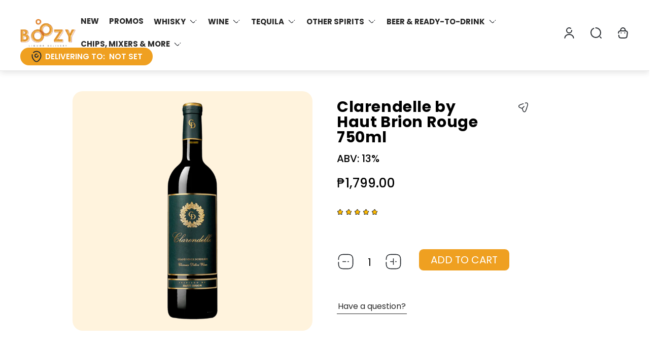

--- FILE ---
content_type: text/html; charset=utf-8
request_url: https://boozy.ph/products/clarendelle-by-haut-brion-rouge-2015-750ml
body_size: 74976
content:
<!doctype html>
<html class="no-js" lang="en">
	<head>
  <script type="text/javascript" src="https://edge.personalizer.io/storefront/2.0.0/js/shopify/storefront.min.js?key=cszpk-r2at6eni0ff6d1iy-ub5u6&shop=letsboozy.myshopify.com"></script>
<script>
window.LimeSpot = window.LimeSpot === undefined ? {} : LimeSpot;
LimeSpot.PageInfo = { Type: "Product", Template: "product", ReferenceIdentifier: "4101498175563" };

LimeSpot.StoreInfo = { Theme: "Gain Theme - Fix Variant&#39;sSale 12112025" };


LimeSpot.CartItems = [];
</script>





      
  





   <link rel="amphtml" href="https://boozy.ph/a/s/products/clarendelle-by-haut-brion-rouge-2015-750ml">



		<meta charset="utf-8">
		<meta http-equiv="X-UA-Compatible" content="IE=edge">
		<meta name="viewport" content="width=device-width,initial-scale=1,maximum-scale=1">
		<meta name="theme-color" content="">
        <meta http-equiv="X-Frame-Options" content="DENY">
			<link rel="canonical" href="https://boozy.ph/products/clarendelle-by-haut-brion-rouge-2015-750ml"><link rel="preconnect" href="https://cdn.shopify.com" crossorigin><link rel="icon" href="//boozy.ph/cdn/shop/files/Boozy-Thumbnail-V5_32x32.png?v=1746259609" type="image/png"><link rel="preconnect" href="https://fonts.shopifycdn.com" crossorigin>


  <meta name="application-name" content="Boozy.PH">
  <meta name="apple-mobile-web-app-title" content="Boozy.PH">
  <meta name="apple-mobile-web-app-capable" content="yes">
  <meta name="apple-mobile-web-app-status-bar-style" content="default">

  

  <meta name="theme-color" content="#1c1c1c">

  <link rel="manifest" href="//boozy.ph/cdn/shop/t/657/assets/manifest.json?v=15633511821042665381765429883" type="application/json">

  
    <script>
      document.addEventListener("theme:all:loaded", function () {
        const appBannerEl = document.querySelector('.app-banner');
        if ('serviceWorker' in navigator) {
          navigator.serviceWorker
            .register('//boozy.ph/cdn/shop/t/657/assets/serviceworker.js?v=55604354514300548461765429323')
            .catch((error) => console.log('Service Worker registration failed:', error));
        }

        
          // Check if the PWA is already installed
          if (window.matchMedia('(display-mode: standalone)').matches || window.navigator.standalone) {
            // PWA is already installed
            console.log('PWA is already installed.');
          } else {
            // Listen for the beforeinstallprompt event
            if (appBannerEl) {
               appBannerEl.classList.remove('hide'); 
            }

            const isSafari = /^((?!chrome|android).)*safari/i.test(navigator.userAgent);
            const isFirefox = /^((?!chrome|android).)*firefox/i.test(navigator.userAgent);
            // Display your custom installation prompt
            // You can create a button or any other UI element to trigger the installation
            const installButton = document.querySelector('.application-button');

            if (isSafari || isFirefox) {
              installButton.addEventListener('click', () => {
                window.location.href = "/pages/add-to-home-screen-guide";
              });
            } else {
              window.addEventListener('beforeinstallprompt', (event) => {
                // Prevent the default installation prompt
                event.preventDefault();

                // Store the event for later use
                let installPromptEvent = event;

                if (installButton) {
                   installButton.addEventListener('click', () => {
                    // Show the installation prompt
                    installPromptEvent.prompt();
  
                    // Wait for the user to respond to the prompt
                    installPromptEvent.userChoice.then((choiceResult) => {
                      if (choiceResult.outcome === 'accepted') {
                        console.log('PWA installed successfully.');
                      } else if (choiceResult.outcome === 'dismissed') {
                        console.log('PWA installation rejected.');
                      }
  
                      // Clear the saved prompt event
                      installPromptEvent = null;
                    });
                  }); 
                }
              });
            }
          }
        
      });
    </script>
  


<meta property="og:site_name" content="Boozy.ph">
<meta property="og:url" content="https://boozy.ph/products/clarendelle-by-haut-brion-rouge-2015-750ml">
<meta property="og:title" content="Clarendelle by Haut Brion Rouge 750ml">
<meta property="og:type" content="product">
<meta property="og:description" content="Discover a wide selection of Cabernet Franc wines at Boozy. Buy online and enjoy the convenience of doorstep delivery in the Philippines."><meta property="og:image" content="http://boozy.ph/cdn/shop/products/Clarendellerouge.png?v=1726033309">
	<meta property="og:image:secure_url" content="https://boozy.ph/cdn/shop/products/Clarendellerouge.png?v=1726033309">
	<meta property="og:image:width" content="1024">
	<meta property="og:image:height" content="1024"><meta property="og:price:amount" content="1,559.00">
	<meta property="og:price:currency" content="PHP"><meta name="twitter:card" content="summary_large_image">
<meta name="twitter:title" content="Clarendelle by Haut Brion Rouge 750ml">
<meta name="twitter:description" content="Discover a wide selection of Cabernet Franc wines at Boozy. Buy online and enjoy the convenience of doorstep delivery in the Philippines.">
<meta property="theme:layout" content="theme">
<meta property="theme:template" content="product">
<style>
	:root {
		
		--global-container-width: 1680px;

		

		--loading-image: url(//boozy.ph/cdn/shop/t/657/assets/loading.svg?v=139510183042965767481765429283);

		
		--color-black: #000;
		--color-black-light: rgba(0, 0, 0, 0.7);
		--color-white: #fff;
		--color-gray: #757575;
		--color-light-gray: #E9E9E9;
		--color-dark-gray: #999999;
		--color-valencia: #D33636;
		--color-silver: #C4C4C4;
		--color-snow: #F8F8F8;
		--color-whisper: #E6E6E6;
		--color-chelsea-cucumber: #81B154;
		--color-fire-bush: #E49D49;
		--color-green-success: #198754;
		--color-red-error: #B00020;
		--color-ghost-white: #F9F9F9;


	--settings-color-background:#fff;
	--color-img-placeholder-bg: #f2f2f2;
	--link-color:#292929;
	--settings-color-secondary-attention:#D33636;
	--settings-color-secondary-success:#81B154;



	--color-slider-arrow-background:#151515;  
	--color-slider-arrow-icon:#fafafa;  
	--color-slider-arrow-background-hover:#fafafa;  
	--color-slider-arrow-icon-hover:#151515;  

	--color-overlay:#000000; 


	--color-background: var(--settings-color-background, var(--color-white)); 
	--color-background-darken: #f8f8f8; 

	--color-secondary-attention: var(--settings-color-secondary-attention, var(--color-valencia)); 
	--color-secondary-success: var(--settings-color-secondary-success, var(--color-chelsea-cucumber)); 

		
			
			--color-settings-text-primary:#292929;
			--color-settings-text-secondary:#757575;
			--color-settings-heading:#292929;
			--color-settings-star-rating-icon:#000000;
			--color-settings-star-rating-icon-rgba:rgba(0, 0, 0, 0.15);
			--color-settings-star-rating-text:#000000;
			--color-settings-label-base:#000000;
			--color-settings-label-primary:#FFFFFF;
			--color-settings-label-secondary:#000000;
			--color-settings-label-sold-out:#000000;

		--color-text-primary: var(--color-settings-text-primary, var(--color-black)); 
		--color-text-secondary: var(--color-settings-text-secondary, var(--color-gray)); 
		--color-heading: var(--color-settings-heading, var(--color-black)); 
		--color-secondary-text: var(--color-settings-text-secondary, var(--color-gray)); 
		--color-text-attention: var(--color-secondary-attention); 
		--color-text-success: var(--color-secondary-success); 
		--color-label-base: var(--color-settings-label-base);
		--color-label-primary: var(--color-settings-label-primary);
		--color-label-secondary: var(--color-settings-label-secondary);
		--color-label-sold-out: var(--color-settings-label-sold-out);
		--color-star-rating-icon: var(--color-settings-star-rating-icon);
		--color-star-rating-icon-rgba: var(--color-settings-star-rating-icon-rgba);
		--color-star-rating-text: var(--color-settings-star-rating-text);

		

		
			--settings-button-text-color-primary:#000000;
			--settings-button-background-color-primary:#ffffff;
			--settings-button-border-color-primary:#000000;

		
			--settings-button-text-color-primary-hover:#ffffff;
			--settings-button-background-color-primary-hover:#000000;
			--settings-button-border-color-primary-hover:#ffffff;

		
			--button-text-color-primary: var(--settings-button-text-color-primary);
			--button-background-color-primary: var(--settings-button-background-color-primary);
			--button-border-color-primary: var(--settings-button-border-color-primary);

		
			--button-text-color-primary-hover: var(--settings-button-text-color-primary-hover);
			--button-background-color-primary-hover: var(--settings-button-background-color-primary-hover);
			--button-border-color-primary-hover: var(--settings-button-border-color-primary-hover);



		
			--settings-button-text-color-secondary:#ffffff;
			--settings-button-background-color-secondary:#efa021;
			--settings-button-border-color-secondary:#ffffff;

		
			--settings-button-text-color-secondary-hover:#ffffff;
			--settings-button-background-color-secondary-hover:#f46e01;
			--settings-button-border-color-secondary-hover:rgba(0,0,0,0);

		
			--button-text-color-secondary: var(--settings-button-text-color-secondary);
			--button-background-color-secondary: var(--settings-button-background-color-secondary);
			--button-border-color-secondary: var(--settings-button-border-color-secondary);

		
			--button-text-color-secondary-hover: var(--settings-button-text-color-secondary-hover);
			--button-background-color-secondary-hover: var(--settings-button-background-color-secondary-hover);
			--button-border-color-secondary-hover: var(--settings-button-border-color-secondary-hover);



		
			--settings-button-text-color-play:#000000;
			--settings-button-background-color-play:#ffffff;

		
			--settings-button-text-color-play-hover:#ffffff;
			--settings-button-background-color-play-hover:#000000;

		
			--settings-product-card-button-text-color:#ffffff;
			--settings-product-card-button-background-color:#000000;
			--settings-product-card-button-border-color:#000000;

		
			--settings-product-card-button-text-color-hover:#000000;
			--settings-product-card-button-background-color-hover:#ffffff;
			--settings-product-card-button-border-color-hover:#000000;

		
			--button-text-color-play: var(--settings-button-text-color-play);
			--button-background-color-play: var(--settings-button-background-color-play);

		
			--button-text-color-play-hover: var(--settings-button-text-color-play-hover);
			--button-background-color-play-hover: var(--settings-button-background-color-play-hover);

		
			--settings-button-icon-color-social:#000000;
			--settings-button-background-color-social:#ffffff;
			--settings-button-border-color-social:#949494;

		
			--settings-button-icon-color-social-hover:#000000;
			--settings-button-background-color-social-hover:#fafafa;
			--settings-button-border-color-social-hover:#151515;

		
			--button-icon-color-social: var(--settings-button-icon-color-social);
			--button-background-color-social: var(--settings-button-background-color-social);
			--button-border-color-social: var(--settings-button-border-color-social);

		
			--button-icon-color-social-hover: var(--settings-button-icon-color-social-hover);
			--button-background-color-social-hover: var(--settings-button-background-color-social-hover);
			--button-border-color-social-hover: var(--settings-button-border-color-social-hover);

		
			--product-card-button-text-color: var(--settings-product-card-button-text-color);
			--product-card-button-background-color: var(--settings-product-card-button-background-color);
			--product-card-button-border-color: var(--settings-product-card-button-border-color);

		
			--product-card-button-text-color-hover: var(--settings-product-card-button-text-color-hover);
			--product-card-button-background-color-hover: var(--settings-product-card-button-background-color-hover);
			--product-card-button-border-color-hover: var(--settings-product-card-button-border-color-hover);


			
			--color-settings-preloader-primary:#E6E6E6;
			--color-settings-preloader-secondary:#000000;
			--background-color-settings-preloader:rgba(255, 255, 255, 0.35);

		--color-preloader-primary: var(--color-settings-preloader-primary, var(--color-whisper)); 
		--color-preloader-secondary: var(--color-settings-preloader-secondary , var(--color-black)); 
		--background-color-preloader: var(--background-color-settings-preloader); 

		
		

		--settings-product-card-border-color:#ececec;
		--settings-product-card-border-color-hover:#C4C4C4;

		--color-border-primary:#292929; 
		--color-border-secondary:#E6E6E6 ; 
		--color-border-thirdly:#949494; 

		--product-card-border-color: var(--settings-product-card-border-color); 
		--product-card-border-color-hover: var(--settings-product-card-border-color-hover); 

		

		--settings-background-label-color-base:#fff06c;
	--settings-background-label-color-primary:#e45f5f;
	--settings-background-label-color-secondary:#c5cd91;
	--settings-background-label-color-sold-out:#f2f2f2;
	--settings-color-product-card-text:#000000;

	--color-background-label-base: var(--settings-background-label-color-base);
	--color-background-label-primary: var(--settings-background-label-color-primary);
	--color-background-label-secondary: var(--settings-background-label-color-secondary);
	--color-background-label-sold-out: var(--settings-background-label-color-sold-out);
	--color-background-quick-buttons: #edb451;
	--color-text-quick-buttons: #000;
	--color-compare-sticky-button-bg: #000;
	--color-compare-sticky-button-color: #fff;
	--color-pdp-compare-button-bg: #fff;
	--color-pdp-compare-button-color: #000;
}

		
		
		
		@font-face {
  font-family: Poppins;
  font-weight: 400;
  font-style: normal;
  font-display: swap;
  src: url("//boozy.ph/cdn/fonts/poppins/poppins_n4.0ba78fa5af9b0e1a374041b3ceaadf0a43b41362.woff2") format("woff2"),
       url("//boozy.ph/cdn/fonts/poppins/poppins_n4.214741a72ff2596839fc9760ee7a770386cf16ca.woff") format("woff");
}
@font-face {
  font-family: Poppins;
  font-weight: 600;
  font-style: normal;
  font-display: swap;
  src: url("//boozy.ph/cdn/fonts/poppins/poppins_n6.aa29d4918bc243723d56b59572e18228ed0786f6.woff2") format("woff2"),
       url("//boozy.ph/cdn/fonts/poppins/poppins_n6.5f815d845fe073750885d5b7e619ee00e8111208.woff") format("woff");
}
@font-face {
  font-family: Poppins;
  font-weight: 700;
  font-style: normal;
  font-display: swap;
  src: url("//boozy.ph/cdn/fonts/poppins/poppins_n7.56758dcf284489feb014a026f3727f2f20a54626.woff2") format("woff2"),
       url("//boozy.ph/cdn/fonts/poppins/poppins_n7.f34f55d9b3d3205d2cd6f64955ff4b36f0cfd8da.woff") format("woff");
}

		@font-face {
  font-family: Poppins;
  font-weight: 400;
  font-style: italic;
  font-display: swap;
  src: url("//boozy.ph/cdn/fonts/poppins/poppins_i4.846ad1e22474f856bd6b81ba4585a60799a9f5d2.woff2") format("woff2"),
       url("//boozy.ph/cdn/fonts/poppins/poppins_i4.56b43284e8b52fc64c1fd271f289a39e8477e9ec.woff") format("woff");
}

		@font-face {
  font-family: Poppins;
  font-weight: 700;
  font-style: italic;
  font-display: swap;
  src: url("//boozy.ph/cdn/fonts/poppins/poppins_i7.42fd71da11e9d101e1e6c7932199f925f9eea42d.woff2") format("woff2"),
       url("//boozy.ph/cdn/fonts/poppins/poppins_i7.ec8499dbd7616004e21155106d13837fff4cf556.woff") format("woff");
}


		:root {
			--body-font-size:16px;
			--body-font-size-without-unit:16;
			--heading-font-size:16px;
			--base-font-family:Poppins;
			--heading-font-family:Poppins;
			--heading-font-weight:600;
		}

		

			:root {
				--product-card-object-fit:contain;
			}

		

			:root {
				--sticky-sidebar-offset-top: 40px;
			}@media (-moz-touch-enabled: 0), (hover: hover) {
			body * {
				scrollbar-color:rgba(0, 0, 0, 0.2) rgba(0, 0, 0, 0.0);
			}

			body *::-webkit-scrollbar-track {
				background-color:rgba(0, 0, 0, 0.0);
			}

			body *::-webkit-scrollbar-thumb {
				background-color:rgba(0, 0, 0, 0.2);
			}
		}
</style>
<link rel="stylesheet" href="//boozy.ph/cdn/shop/t/657/assets/main.build.css?v=167139122883247738871765429284"><link rel="stylesheet" href="//boozy.ph/cdn/shop/t/657/assets/carousel.build.css?v=16840834891873251211765429255"><script src="//boozy.ph/cdn/shopifycloud/storefront/assets/themes_support/shopify_common-5f594365.js" defer="defer"></script><script>
			window.themeCore = window.themeCore || {};
			window.themeCore.productPlaceholderImage ="https:\/\/boozy.ph\/cdn\/shop\/files\/Boozy_Logo.png?v=1613159128";
			window.themeCore.articlePlaceholderImage ="https:\/\/boozy.ph\/cdn\/shopifycloud\/storefront\/assets\/no-image-2048-a2addb12.gif";
			window.themeCore.articlePlaceholderImageFocal = null;
			window.themeCore.productPlaceholderImageFocal = "50.0% 50.0%";
		</script>
<script src="//searchanise-ef84.kxcdn.com/widgets/shopify/init.js?a=4H7n5O2j8e"></script>
		<script>window.performance && window.performance.mark && window.performance.mark('shopify.content_for_header.start');</script><meta name="google-site-verification" content="YiY1peFK5SbGtEhT5wyxkvyBMf6_HzaW3uTv9gJQ2WY">
<meta id="shopify-digital-wallet" name="shopify-digital-wallet" content="/21419909/digital_wallets/dialog">
<link rel="alternate" hreflang="x-default" href="https://boozy.ph/products/clarendelle-by-haut-brion-rouge-2015-750ml">
<link rel="alternate" hreflang="zh-Hans-CN" href="https://boozy.ph/zh-cn/products/clarendelle-by-haut-brion-rouge-2015-750ml">
<link rel="alternate" hreflang="en-PH" href="https://boozy.ph/products/clarendelle-by-haut-brion-rouge-2015-750ml">
<link rel="alternate" hreflang="zh-Hans-PH" href="https://boozy.ph/zh/products/clarendelle-by-haut-brion-rouge-2015-750ml">
<link rel="alternate" hreflang="ko-PH" href="https://boozy.ph/ko/products/clarendelle-by-haut-brion-rouge-2015-750ml">
<link rel="alternate" type="application/json+oembed" href="https://boozy.ph/products/clarendelle-by-haut-brion-rouge-2015-750ml.oembed">
<script async="async" src="/checkouts/internal/preloads.js?locale=en-PH"></script>
<script id="shopify-features" type="application/json">{"accessToken":"c22b9a2027bd9889570c115eebfe1ed2","betas":["rich-media-storefront-analytics"],"domain":"boozy.ph","predictiveSearch":true,"shopId":21419909,"locale":"en"}</script>
<script>var Shopify = Shopify || {};
Shopify.shop = "letsboozy.myshopify.com";
Shopify.locale = "en";
Shopify.currency = {"active":"PHP","rate":"1.0"};
Shopify.country = "PH";
Shopify.theme = {"name":"Gain Theme - Fix Variant'sSale 12112025","id":148731068612,"schema_name":"Gain","schema_version":"2.3.0","theme_store_id":null,"role":"main"};
Shopify.theme.handle = "null";
Shopify.theme.style = {"id":null,"handle":null};
Shopify.cdnHost = "boozy.ph/cdn";
Shopify.routes = Shopify.routes || {};
Shopify.routes.root = "/";</script>
<script type="module">!function(o){(o.Shopify=o.Shopify||{}).modules=!0}(window);</script>
<script>!function(o){function n(){var o=[];function n(){o.push(Array.prototype.slice.apply(arguments))}return n.q=o,n}var t=o.Shopify=o.Shopify||{};t.loadFeatures=n(),t.autoloadFeatures=n()}(window);</script>
<script id="shop-js-analytics" type="application/json">{"pageType":"product"}</script>
<script defer="defer" async type="module" src="//boozy.ph/cdn/shopifycloud/shop-js/modules/v2/client.init-shop-cart-sync_BN7fPSNr.en.esm.js"></script>
<script defer="defer" async type="module" src="//boozy.ph/cdn/shopifycloud/shop-js/modules/v2/chunk.common_Cbph3Kss.esm.js"></script>
<script defer="defer" async type="module" src="//boozy.ph/cdn/shopifycloud/shop-js/modules/v2/chunk.modal_DKumMAJ1.esm.js"></script>
<script type="module">
  await import("//boozy.ph/cdn/shopifycloud/shop-js/modules/v2/client.init-shop-cart-sync_BN7fPSNr.en.esm.js");
await import("//boozy.ph/cdn/shopifycloud/shop-js/modules/v2/chunk.common_Cbph3Kss.esm.js");
await import("//boozy.ph/cdn/shopifycloud/shop-js/modules/v2/chunk.modal_DKumMAJ1.esm.js");

  window.Shopify.SignInWithShop?.initShopCartSync?.({"fedCMEnabled":true,"windoidEnabled":true});

</script>
<script>(function() {
  var isLoaded = false;
  function asyncLoad() {
    if (isLoaded) return;
    isLoaded = true;
    var urls = ["https:\/\/intg.snapchat.com\/shopify\/shopify-scevent-init.js?id=2a5dd8fb-ae6f-4336-a7f1-3e7aea3b7516\u0026shop=letsboozy.myshopify.com","https:\/\/cdn.shopify.com\/s\/files\/1\/2141\/9909\/t\/516\/assets\/yoast-active-script.js?v=1682574851\u0026shop=letsboozy.myshopify.com","\/\/cdn.shopify.com\/proxy\/0d4c8aa8f698193ea9a46874d690968116388acb6735e76c5f4bcf4a7ffeeb6f\/shopify-script-tags.s3.eu-west-1.amazonaws.com\/smartseo\/instantpage.js?shop=letsboozy.myshopify.com\u0026sp-cache-control=cHVibGljLCBtYXgtYWdlPTkwMA","\/\/cdn.shopify.com\/proxy\/a7816c1f3d5bcd3425c35f748918feb7199d2ba631f3f424952898911383c06d\/r2.cloud.yellow.ai\/api\/galaxy\/genericIntegration\/shopify-sdk\/x1696570797180\/boozyaccount?id=EXAWGEQKCe3goQylxg7gS6Qu7CTxXlDLV9H82sJ16xE=\u0026shop=letsboozy.myshopify.com\u0026sp-cache-control=cHVibGljLCBtYXgtYWdlPTkwMA","\/\/cdn.shopify.com\/proxy\/c4a4345dfe4f14a2101f64acdf8fd88088b91983d522b5cfdd85737ce527e9ea\/r2.cloud.yellow.ai\/api\/galaxy\/genericIntegration\/shopify-sdk\/x1696570799968\/boozyaccount?id=S\/VD%2BuJIpjb0FhbwzN5vPZc2ztme54gw4fQ2KUs\/K2Y=\u0026shop=letsboozy.myshopify.com\u0026sp-cache-control=cHVibGljLCBtYXgtYWdlPTkwMA","\/\/cdn.shopify.com\/proxy\/d53086321cbcdf3b0873681488a2e68a655fb41196a180d6c342f996fe948f49\/r2.cloud.yellow.ai\/api\/galaxy\/genericIntegration\/shopify-sdk\/x1696570797941\/boozyaccount?id=4EG4U5VJFKMtJnd9zQL3t5ZGQbITAhI38m9urisNfaQ=\u0026shop=letsboozy.myshopify.com\u0026sp-cache-control=cHVibGljLCBtYXgtYWdlPTkwMA","https:\/\/script.pop-convert.com\/new-micro\/production.pc.min.js?unique_id=letsboozy.myshopify.com\u0026shop=letsboozy.myshopify.com","https:\/\/cdn.s3.pop-convert.com\/pcjs.production.min.js?unique_id=letsboozy.myshopify.com\u0026shop=letsboozy.myshopify.com","https:\/\/searchanise-ef84.kxcdn.com\/widgets\/shopify\/init.js?a=4H7n5O2j8e\u0026shop=letsboozy.myshopify.com","https:\/\/edge.personalizer.io\/storefront\/2.0.0\/js\/shopify\/storefront.min.js?key=wmhvt-mu2ihy6h0cei6qmi1brt-mgjwj\u0026shop=letsboozy.myshopify.com"];
    for (var i = 0; i < urls.length; i++) {
      var s = document.createElement('script');
      s.type = 'text/javascript';
      s.async = true;
      s.src = urls[i];
      var x = document.getElementsByTagName('script')[0];
      x.parentNode.insertBefore(s, x);
    }
  };
  if(window.attachEvent) {
    window.attachEvent('onload', asyncLoad);
  } else {
    window.addEventListener('load', asyncLoad, false);
  }
})();</script>
<script id="__st">var __st={"a":21419909,"offset":28800,"reqid":"4c99bad0-7b67-4b78-9143-cbdfbff4a573-1770127908","pageurl":"boozy.ph\/products\/clarendelle-by-haut-brion-rouge-2015-750ml","u":"f97bbf291076","p":"product","rtyp":"product","rid":4101498175563};</script>
<script>window.ShopifyPaypalV4VisibilityTracking = true;</script>
<script id="captcha-bootstrap">!function(){'use strict';const t='contact',e='account',n='new_comment',o=[[t,t],['blogs',n],['comments',n],[t,'customer']],c=[[e,'customer_login'],[e,'guest_login'],[e,'recover_customer_password'],[e,'create_customer']],r=t=>t.map((([t,e])=>`form[action*='/${t}']:not([data-nocaptcha='true']) input[name='form_type'][value='${e}']`)).join(','),a=t=>()=>t?[...document.querySelectorAll(t)].map((t=>t.form)):[];function s(){const t=[...o],e=r(t);return a(e)}const i='password',u='form_key',d=['recaptcha-v3-token','g-recaptcha-response','h-captcha-response',i],f=()=>{try{return window.sessionStorage}catch{return}},m='__shopify_v',_=t=>t.elements[u];function p(t,e,n=!1){try{const o=window.sessionStorage,c=JSON.parse(o.getItem(e)),{data:r}=function(t){const{data:e,action:n}=t;return t[m]||n?{data:e,action:n}:{data:t,action:n}}(c);for(const[e,n]of Object.entries(r))t.elements[e]&&(t.elements[e].value=n);n&&o.removeItem(e)}catch(o){console.error('form repopulation failed',{error:o})}}const l='form_type',E='cptcha';function T(t){t.dataset[E]=!0}const w=window,h=w.document,L='Shopify',v='ce_forms',y='captcha';let A=!1;((t,e)=>{const n=(g='f06e6c50-85a8-45c8-87d0-21a2b65856fe',I='https://cdn.shopify.com/shopifycloud/storefront-forms-hcaptcha/ce_storefront_forms_captcha_hcaptcha.v1.5.2.iife.js',D={infoText:'Protected by hCaptcha',privacyText:'Privacy',termsText:'Terms'},(t,e,n)=>{const o=w[L][v],c=o.bindForm;if(c)return c(t,g,e,D).then(n);var r;o.q.push([[t,g,e,D],n]),r=I,A||(h.body.append(Object.assign(h.createElement('script'),{id:'captcha-provider',async:!0,src:r})),A=!0)});var g,I,D;w[L]=w[L]||{},w[L][v]=w[L][v]||{},w[L][v].q=[],w[L][y]=w[L][y]||{},w[L][y].protect=function(t,e){n(t,void 0,e),T(t)},Object.freeze(w[L][y]),function(t,e,n,w,h,L){const[v,y,A,g]=function(t,e,n){const i=e?o:[],u=t?c:[],d=[...i,...u],f=r(d),m=r(i),_=r(d.filter((([t,e])=>n.includes(e))));return[a(f),a(m),a(_),s()]}(w,h,L),I=t=>{const e=t.target;return e instanceof HTMLFormElement?e:e&&e.form},D=t=>v().includes(t);t.addEventListener('submit',(t=>{const e=I(t);if(!e)return;const n=D(e)&&!e.dataset.hcaptchaBound&&!e.dataset.recaptchaBound,o=_(e),c=g().includes(e)&&(!o||!o.value);(n||c)&&t.preventDefault(),c&&!n&&(function(t){try{if(!f())return;!function(t){const e=f();if(!e)return;const n=_(t);if(!n)return;const o=n.value;o&&e.removeItem(o)}(t);const e=Array.from(Array(32),(()=>Math.random().toString(36)[2])).join('');!function(t,e){_(t)||t.append(Object.assign(document.createElement('input'),{type:'hidden',name:u})),t.elements[u].value=e}(t,e),function(t,e){const n=f();if(!n)return;const o=[...t.querySelectorAll(`input[type='${i}']`)].map((({name:t})=>t)),c=[...d,...o],r={};for(const[a,s]of new FormData(t).entries())c.includes(a)||(r[a]=s);n.setItem(e,JSON.stringify({[m]:1,action:t.action,data:r}))}(t,e)}catch(e){console.error('failed to persist form',e)}}(e),e.submit())}));const S=(t,e)=>{t&&!t.dataset[E]&&(n(t,e.some((e=>e===t))),T(t))};for(const o of['focusin','change'])t.addEventListener(o,(t=>{const e=I(t);D(e)&&S(e,y())}));const B=e.get('form_key'),M=e.get(l),P=B&&M;t.addEventListener('DOMContentLoaded',(()=>{const t=y();if(P)for(const e of t)e.elements[l].value===M&&p(e,B);[...new Set([...A(),...v().filter((t=>'true'===t.dataset.shopifyCaptcha))])].forEach((e=>S(e,t)))}))}(h,new URLSearchParams(w.location.search),n,t,e,['guest_login'])})(!0,!0)}();</script>
<script integrity="sha256-4kQ18oKyAcykRKYeNunJcIwy7WH5gtpwJnB7kiuLZ1E=" data-source-attribution="shopify.loadfeatures" defer="defer" src="//boozy.ph/cdn/shopifycloud/storefront/assets/storefront/load_feature-a0a9edcb.js" crossorigin="anonymous"></script>
<script data-source-attribution="shopify.dynamic_checkout.dynamic.init">var Shopify=Shopify||{};Shopify.PaymentButton=Shopify.PaymentButton||{isStorefrontPortableWallets:!0,init:function(){window.Shopify.PaymentButton.init=function(){};var t=document.createElement("script");t.src="https://boozy.ph/cdn/shopifycloud/portable-wallets/latest/portable-wallets.en.js",t.type="module",document.head.appendChild(t)}};
</script>
<script data-source-attribution="shopify.dynamic_checkout.buyer_consent">
  function portableWalletsHideBuyerConsent(e){var t=document.getElementById("shopify-buyer-consent"),n=document.getElementById("shopify-subscription-policy-button");t&&n&&(t.classList.add("hidden"),t.setAttribute("aria-hidden","true"),n.removeEventListener("click",e))}function portableWalletsShowBuyerConsent(e){var t=document.getElementById("shopify-buyer-consent"),n=document.getElementById("shopify-subscription-policy-button");t&&n&&(t.classList.remove("hidden"),t.removeAttribute("aria-hidden"),n.addEventListener("click",e))}window.Shopify?.PaymentButton&&(window.Shopify.PaymentButton.hideBuyerConsent=portableWalletsHideBuyerConsent,window.Shopify.PaymentButton.showBuyerConsent=portableWalletsShowBuyerConsent);
</script>
<script>
  function portableWalletsCleanup(e){e&&e.src&&console.error("Failed to load portable wallets script "+e.src);var t=document.querySelectorAll("shopify-accelerated-checkout .shopify-payment-button__skeleton, shopify-accelerated-checkout-cart .wallet-cart-button__skeleton"),e=document.getElementById("shopify-buyer-consent");for(let e=0;e<t.length;e++)t[e].remove();e&&e.remove()}function portableWalletsNotLoadedAsModule(e){e instanceof ErrorEvent&&"string"==typeof e.message&&e.message.includes("import.meta")&&"string"==typeof e.filename&&e.filename.includes("portable-wallets")&&(window.removeEventListener("error",portableWalletsNotLoadedAsModule),window.Shopify.PaymentButton.failedToLoad=e,"loading"===document.readyState?document.addEventListener("DOMContentLoaded",window.Shopify.PaymentButton.init):window.Shopify.PaymentButton.init())}window.addEventListener("error",portableWalletsNotLoadedAsModule);
</script>

<script type="module" src="https://boozy.ph/cdn/shopifycloud/portable-wallets/latest/portable-wallets.en.js" onError="portableWalletsCleanup(this)" crossorigin="anonymous"></script>
<script nomodule>
  document.addEventListener("DOMContentLoaded", portableWalletsCleanup);
</script>

<link id="shopify-accelerated-checkout-styles" rel="stylesheet" media="screen" href="https://boozy.ph/cdn/shopifycloud/portable-wallets/latest/accelerated-checkout-backwards-compat.css" crossorigin="anonymous">
<style id="shopify-accelerated-checkout-cart">
        #shopify-buyer-consent {
  margin-top: 1em;
  display: inline-block;
  width: 100%;
}

#shopify-buyer-consent.hidden {
  display: none;
}

#shopify-subscription-policy-button {
  background: none;
  border: none;
  padding: 0;
  text-decoration: underline;
  font-size: inherit;
  cursor: pointer;
}

#shopify-subscription-policy-button::before {
  box-shadow: none;
}

      </style>

<script>window.performance && window.performance.mark && window.performance.mark('shopify.content_for_header.end');</script>
        
		<script>
			document.querySelector("html").classList.remove("no-js");
		</script>

	
<!-- Start of Judge.me Core -->
<link rel="dns-prefetch" href="https://cdn.judge.me/">
<script data-cfasync='false' class='jdgm-settings-script'>window.jdgmSettings={"pagination":5,"disable_web_reviews":true,"badge_no_review_text":"No reviews","badge_n_reviews_text":"{{ n }} review/reviews","badge_star_color":"#eca83a","hide_badge_preview_if_no_reviews":false,"badge_hide_text":false,"enforce_center_preview_badge":false,"widget_title":"Customer Reviews","widget_open_form_text":"Write a review","widget_close_form_text":"Cancel review","widget_refresh_page_text":"Refresh page","widget_summary_text":"Based on {{ number_of_reviews }} review/reviews","widget_no_review_text":"Be the first to write a review","widget_name_field_text":"Display name","widget_verified_name_field_text":"Verified Name (public)","widget_name_placeholder_text":"Display name","widget_required_field_error_text":"This field is required.","widget_email_field_text":"Email address","widget_verified_email_field_text":"Verified Email (private, can not be edited)","widget_email_placeholder_text":"Your email address","widget_email_field_error_text":"Please enter a valid email address.","widget_rating_field_text":"Rating","widget_review_title_field_text":"Review Title","widget_review_title_placeholder_text":"Give your review a title","widget_review_body_field_text":"Review content","widget_review_body_placeholder_text":"Start writing here...","widget_pictures_field_text":"Picture/Video (optional)","widget_submit_review_text":"Submit Review","widget_submit_verified_review_text":"Submit Verified Review","widget_submit_success_msg_with_auto_publish":"Thank you! Please refresh the page in a few moments to see your review. You can remove or edit your review by logging into \u003ca href='https://judge.me/login' target='_blank' rel='nofollow noopener'\u003eJudge.me\u003c/a\u003e","widget_submit_success_msg_no_auto_publish":"Thank you! Your review will be published as soon as it is approved by the shop admin. You can remove or edit your review by logging into \u003ca href='https://judge.me/login' target='_blank' rel='nofollow noopener'\u003eJudge.me\u003c/a\u003e","widget_show_default_reviews_out_of_total_text":"Showing {{ n_reviews_shown }} out of {{ n_reviews }} reviews.","widget_show_all_link_text":"Show all","widget_show_less_link_text":"Show less","widget_author_said_text":"{{ reviewer_name }} said:","widget_days_text":"{{ n }} days ago","widget_weeks_text":"{{ n }} week/weeks ago","widget_months_text":"{{ n }} month/months ago","widget_years_text":"{{ n }} year/years ago","widget_yesterday_text":"Yesterday","widget_today_text":"Today","widget_replied_text":"\u003e\u003e {{ shop_name }} replied:","widget_read_more_text":"Read more","widget_reviewer_name_as_initial":"","widget_rating_filter_color":"#eca83a","widget_rating_filter_see_all_text":"See all reviews","widget_sorting_most_recent_text":"Most Recent","widget_sorting_highest_rating_text":"Highest Rating","widget_sorting_lowest_rating_text":"Lowest Rating","widget_sorting_with_pictures_text":"Only Pictures","widget_sorting_most_helpful_text":"Most Helpful","widget_open_question_form_text":"Ask a question","widget_reviews_subtab_text":"Reviews","widget_questions_subtab_text":"Questions","widget_question_label_text":"Question","widget_answer_label_text":"Answer","widget_question_placeholder_text":"Write your question here","widget_submit_question_text":"Submit Question","widget_question_submit_success_text":"Thank you for your question! We will notify you once it gets answered.","widget_star_color":"#eca83a","verified_badge_text":"Verified","verified_badge_bg_color":"#eca83a","verified_badge_text_color":"#ffffff","verified_badge_placement":"left-of-reviewer-name","widget_review_max_height":"","widget_hide_border":true,"widget_social_share":true,"widget_thumb":true,"widget_review_location_show":false,"widget_location_format":"country_iso_code","all_reviews_include_out_of_store_products":true,"all_reviews_out_of_store_text":"(out of store)","all_reviews_pagination":100,"all_reviews_product_name_prefix_text":"about","enable_review_pictures":true,"enable_question_anwser":false,"widget_theme":"align","review_date_format":"mm/dd/yyyy","default_sort_method":"highest-rating","widget_product_reviews_subtab_text":"Product Reviews","widget_shop_reviews_subtab_text":"Shop Reviews","widget_other_products_reviews_text":"Reviews for other products","widget_store_reviews_subtab_text":"Store reviews","widget_no_store_reviews_text":"This store hasn't received any reviews yet","widget_web_restriction_product_reviews_text":"This product hasn't received any reviews yet","widget_no_items_text":"No items found","widget_show_more_text":"Show more","widget_write_a_store_review_text":"Write a Store Review","widget_other_languages_heading":"Reviews in Other Languages","widget_translate_review_text":"Translate review to {{ language }}","widget_translating_review_text":"Translating...","widget_show_original_translation_text":"Show original ({{ language }})","widget_translate_review_failed_text":"Review couldn't be translated.","widget_translate_review_retry_text":"Retry","widget_translate_review_try_again_later_text":"Try again later","show_product_url_for_grouped_product":false,"widget_sorting_pictures_first_text":"Pictures First","show_pictures_on_all_rev_page_mobile":false,"show_pictures_on_all_rev_page_desktop":false,"floating_tab_hide_mobile_install_preference":false,"floating_tab_button_name":"★ Reviews","floating_tab_title":"Let customers speak for us","floating_tab_button_color":"","floating_tab_button_background_color":"","floating_tab_url":"","floating_tab_url_enabled":false,"floating_tab_tab_style":"text","all_reviews_text_badge_text":"Customers rate us {{ shop.metafields.judgeme.all_reviews_rating | round: 1 }}/5 based on {{ shop.metafields.judgeme.all_reviews_count }} reviews.","all_reviews_text_badge_text_branded_style":"{{ shop.metafields.judgeme.all_reviews_rating | round: 1 }} out of 5 stars based on {{ shop.metafields.judgeme.all_reviews_count }} reviews","is_all_reviews_text_badge_a_link":false,"show_stars_for_all_reviews_text_badge":false,"all_reviews_text_badge_url":"","all_reviews_text_style":"text","all_reviews_text_color_style":"judgeme_brand_color","all_reviews_text_color":"#108474","all_reviews_text_show_jm_brand":true,"featured_carousel_show_header":true,"featured_carousel_title":"Let customers speak for us","testimonials_carousel_title":"Customers are saying","videos_carousel_title":"Real customer stories","cards_carousel_title":"Customers are saying","featured_carousel_count_text":"from {{ n }} reviews","featured_carousel_add_link_to_all_reviews_page":false,"featured_carousel_url":"","featured_carousel_show_images":true,"featured_carousel_autoslide_interval":5,"featured_carousel_arrows_on_the_sides":false,"featured_carousel_height":250,"featured_carousel_width":80,"featured_carousel_image_size":0,"featured_carousel_image_height":250,"featured_carousel_arrow_color":"#eeeeee","verified_count_badge_style":"vintage","verified_count_badge_orientation":"horizontal","verified_count_badge_color_style":"judgeme_brand_color","verified_count_badge_color":"#108474","is_verified_count_badge_a_link":false,"verified_count_badge_url":"","verified_count_badge_show_jm_brand":true,"widget_rating_preset_default":5,"widget_first_sub_tab":"product-reviews","widget_show_histogram":false,"widget_histogram_use_custom_color":true,"widget_pagination_use_custom_color":false,"widget_star_use_custom_color":true,"widget_verified_badge_use_custom_color":true,"widget_write_review_use_custom_color":false,"picture_reminder_submit_button":"Upload Pictures","enable_review_videos":true,"mute_video_by_default":false,"widget_sorting_videos_first_text":"Videos First","widget_review_pending_text":"Pending","featured_carousel_items_for_large_screen":3,"social_share_options_order":"Facebook,Twitter","remove_microdata_snippet":false,"disable_json_ld":false,"enable_json_ld_products":false,"preview_badge_show_question_text":false,"preview_badge_no_question_text":"No questions","preview_badge_n_question_text":"{{ number_of_questions }} question/questions","qa_badge_show_icon":false,"qa_badge_position":"same-row","remove_judgeme_branding":true,"widget_add_search_bar":false,"widget_search_bar_placeholder":"Search","widget_sorting_verified_only_text":"Verified only","featured_carousel_theme":"default","featured_carousel_show_rating":true,"featured_carousel_show_title":true,"featured_carousel_show_body":true,"featured_carousel_show_date":false,"featured_carousel_show_reviewer":true,"featured_carousel_show_product":false,"featured_carousel_header_background_color":"#108474","featured_carousel_header_text_color":"#ffffff","featured_carousel_name_product_separator":"reviewed","featured_carousel_full_star_background":"#108474","featured_carousel_empty_star_background":"#dadada","featured_carousel_vertical_theme_background":"#f9fafb","featured_carousel_verified_badge_enable":false,"featured_carousel_verified_badge_color":"#108474","featured_carousel_border_style":"round","featured_carousel_review_line_length_limit":3,"featured_carousel_more_reviews_button_text":"Read more reviews","featured_carousel_view_product_button_text":"View product","all_reviews_page_load_reviews_on":"scroll","all_reviews_page_load_more_text":"Load More Reviews","disable_fb_tab_reviews":false,"enable_ajax_cdn_cache":false,"widget_public_name_text":"displayed publicly like","default_reviewer_name":"John Smith","default_reviewer_name_has_non_latin":true,"widget_reviewer_anonymous":"Anonymous","medals_widget_title":"Judge.me Review Medals","medals_widget_background_color":"#f9fafb","medals_widget_position":"footer_all_pages","medals_widget_border_color":"#f9fafb","medals_widget_verified_text_position":"left","medals_widget_use_monochromatic_version":false,"medals_widget_elements_color":"#108474","show_reviewer_avatar":true,"widget_invalid_yt_video_url_error_text":"Not a YouTube video URL","widget_max_length_field_error_text":"Please enter no more than {0} characters.","widget_show_country_flag":false,"widget_show_collected_via_shop_app":true,"widget_verified_by_shop_badge_style":"light","widget_verified_by_shop_text":"Verified by Shop","widget_show_photo_gallery":false,"widget_load_with_code_splitting":true,"widget_ugc_install_preference":false,"widget_ugc_title":"Made by us, Shared by you","widget_ugc_subtitle":"Tag us to see your picture featured in our page","widget_ugc_arrows_color":"#ffffff","widget_ugc_primary_button_text":"Buy Now","widget_ugc_primary_button_background_color":"#108474","widget_ugc_primary_button_text_color":"#ffffff","widget_ugc_primary_button_border_width":"0","widget_ugc_primary_button_border_style":"none","widget_ugc_primary_button_border_color":"#108474","widget_ugc_primary_button_border_radius":"25","widget_ugc_secondary_button_text":"Load More","widget_ugc_secondary_button_background_color":"#ffffff","widget_ugc_secondary_button_text_color":"#108474","widget_ugc_secondary_button_border_width":"2","widget_ugc_secondary_button_border_style":"solid","widget_ugc_secondary_button_border_color":"#108474","widget_ugc_secondary_button_border_radius":"25","widget_ugc_reviews_button_text":"View Reviews","widget_ugc_reviews_button_background_color":"#ffffff","widget_ugc_reviews_button_text_color":"#108474","widget_ugc_reviews_button_border_width":"2","widget_ugc_reviews_button_border_style":"solid","widget_ugc_reviews_button_border_color":"#108474","widget_ugc_reviews_button_border_radius":"25","widget_ugc_reviews_button_link_to":"judgeme-reviews-page","widget_ugc_show_post_date":true,"widget_ugc_max_width":"800","widget_rating_metafield_value_type":true,"widget_primary_color":"#108474","widget_enable_secondary_color":false,"widget_secondary_color":"#edf5f5","widget_summary_average_rating_text":"{{ average_rating }} out of 5","widget_media_grid_title":"Customer photos \u0026 videos","widget_media_grid_see_more_text":"See more","widget_round_style":false,"widget_show_product_medals":true,"widget_verified_by_judgeme_text":"Verified by Judge.me","widget_show_store_medals":true,"widget_verified_by_judgeme_text_in_store_medals":"Verified by Judge.me","widget_media_field_exceed_quantity_message":"Sorry, we can only accept {{ max_media }} for one review.","widget_media_field_exceed_limit_message":"{{ file_name }} is too large, please select a {{ media_type }} less than {{ size_limit }}MB.","widget_review_submitted_text":"Review Submitted!","widget_question_submitted_text":"Question Submitted!","widget_close_form_text_question":"Cancel","widget_write_your_answer_here_text":"Write your answer here","widget_enabled_branded_link":true,"widget_show_collected_by_judgeme":false,"widget_reviewer_name_color":"","widget_write_review_text_color":"","widget_write_review_bg_color":"","widget_collected_by_judgeme_text":"collected by Judge.me","widget_pagination_type":"standard","widget_load_more_text":"Load More","widget_load_more_color":"#108474","widget_full_review_text":"Full Review","widget_read_more_reviews_text":"Read More Reviews","widget_read_questions_text":"Read Questions","widget_questions_and_answers_text":"Questions \u0026 Answers","widget_verified_by_text":"Verified by","widget_verified_text":"Verified","widget_number_of_reviews_text":"{{ number_of_reviews }} reviews","widget_back_button_text":"Back","widget_next_button_text":"Next","widget_custom_forms_filter_button":"Filters","custom_forms_style":"vertical","widget_show_review_information":false,"how_reviews_are_collected":"How reviews are collected?","widget_show_review_keywords":false,"widget_gdpr_statement":"How we use your data: We'll only contact you about the review you left, and only if necessary. By submitting your review, you agree to Judge.me's \u003ca href='https://judge.me/terms' target='_blank' rel='nofollow noopener'\u003eterms\u003c/a\u003e, \u003ca href='https://judge.me/privacy' target='_blank' rel='nofollow noopener'\u003eprivacy\u003c/a\u003e and \u003ca href='https://judge.me/content-policy' target='_blank' rel='nofollow noopener'\u003econtent\u003c/a\u003e policies.","widget_multilingual_sorting_enabled":false,"widget_translate_review_content_enabled":false,"widget_translate_review_content_method":"manual","popup_widget_review_selection":"automatically_with_pictures","popup_widget_round_border_style":true,"popup_widget_show_title":true,"popup_widget_show_body":true,"popup_widget_show_reviewer":false,"popup_widget_show_product":true,"popup_widget_show_pictures":true,"popup_widget_use_review_picture":true,"popup_widget_show_on_home_page":true,"popup_widget_show_on_product_page":true,"popup_widget_show_on_collection_page":true,"popup_widget_show_on_cart_page":true,"popup_widget_position":"bottom_left","popup_widget_first_review_delay":5,"popup_widget_duration":5,"popup_widget_interval":5,"popup_widget_review_count":5,"popup_widget_hide_on_mobile":true,"review_snippet_widget_round_border_style":true,"review_snippet_widget_card_color":"#FFFFFF","review_snippet_widget_slider_arrows_background_color":"#FFFFFF","review_snippet_widget_slider_arrows_color":"#000000","review_snippet_widget_star_color":"#108474","show_product_variant":false,"all_reviews_product_variant_label_text":"Variant: ","widget_show_verified_branding":false,"widget_ai_summary_title":"Customers say","widget_ai_summary_disclaimer":"AI-powered review summary based on recent customer reviews","widget_show_ai_summary":false,"widget_show_ai_summary_bg":false,"widget_show_review_title_input":true,"redirect_reviewers_invited_via_email":"review_widget","request_store_review_after_product_review":false,"request_review_other_products_in_order":false,"review_form_color_scheme":"default","review_form_corner_style":"square","review_form_star_color":{},"review_form_text_color":"#333333","review_form_background_color":"#ffffff","review_form_field_background_color":"#fafafa","review_form_button_color":{},"review_form_button_text_color":"#ffffff","review_form_modal_overlay_color":"#000000","review_content_screen_title_text":"How would you rate this product?","review_content_introduction_text":"We would love it if you would share a bit about your experience.","store_review_form_title_text":"How would you rate this store?","store_review_form_introduction_text":"We would love it if you would share a bit about your experience.","show_review_guidance_text":true,"one_star_review_guidance_text":"Poor","five_star_review_guidance_text":"Great","customer_information_screen_title_text":"About you","customer_information_introduction_text":"Please tell us more about you.","custom_questions_screen_title_text":"Your experience in more detail","custom_questions_introduction_text":"Here are a few questions to help us understand more about your experience.","review_submitted_screen_title_text":"Thanks for your review!","review_submitted_screen_thank_you_text":"We are processing it and it will appear on the store soon.","review_submitted_screen_email_verification_text":"Please confirm your email by clicking the link we just sent you. This helps us keep reviews authentic.","review_submitted_request_store_review_text":"Would you like to share your experience of shopping with us?","review_submitted_review_other_products_text":"Would you like to review these products?","store_review_screen_title_text":"Would you like to share your experience of shopping with us?","store_review_introduction_text":"We value your feedback and use it to improve. Please share any thoughts or suggestions you have.","reviewer_media_screen_title_picture_text":"Share a picture","reviewer_media_introduction_picture_text":"Upload a photo to support your review.","reviewer_media_screen_title_video_text":"Share a video","reviewer_media_introduction_video_text":"Upload a video to support your review.","reviewer_media_screen_title_picture_or_video_text":"Share a picture or video","reviewer_media_introduction_picture_or_video_text":"Upload a photo or video to support your review.","reviewer_media_youtube_url_text":"Paste your Youtube URL here","advanced_settings_next_step_button_text":"Next","advanced_settings_close_review_button_text":"Close","modal_write_review_flow":false,"write_review_flow_required_text":"Required","write_review_flow_privacy_message_text":"We respect your privacy.","write_review_flow_anonymous_text":"Post review as anonymous","write_review_flow_visibility_text":"This won't be visible to other customers.","write_review_flow_multiple_selection_help_text":"Select as many as you like","write_review_flow_single_selection_help_text":"Select one option","write_review_flow_required_field_error_text":"This field is required","write_review_flow_invalid_email_error_text":"Please enter a valid email address","write_review_flow_max_length_error_text":"Max. {{ max_length }} characters.","write_review_flow_media_upload_text":"\u003cb\u003eClick to upload\u003c/b\u003e or drag and drop","write_review_flow_gdpr_statement":"We'll only contact you about your review if necessary. By submitting your review, you agree to our \u003ca href='https://judge.me/terms' target='_blank' rel='nofollow noopener'\u003eterms and conditions\u003c/a\u003e and \u003ca href='https://judge.me/privacy' target='_blank' rel='nofollow noopener'\u003eprivacy policy\u003c/a\u003e.","rating_only_reviews_enabled":false,"show_negative_reviews_help_screen":false,"new_review_flow_help_screen_rating_threshold":3,"negative_review_resolution_screen_title_text":"Tell us more","negative_review_resolution_text":"Your experience matters to us. If there were issues with your purchase, we're here to help. Feel free to reach out to us, we'd love the opportunity to make things right.","negative_review_resolution_button_text":"Contact us","negative_review_resolution_proceed_with_review_text":"Leave a review","negative_review_resolution_subject":"Issue with purchase from {{ shop_name }}.{{ order_name }}","preview_badge_collection_page_install_status":false,"widget_review_custom_css":"","preview_badge_custom_css":"","preview_badge_stars_count":"5-stars","featured_carousel_custom_css":"","floating_tab_custom_css":"","all_reviews_widget_custom_css":"","medals_widget_custom_css":"","verified_badge_custom_css":"","all_reviews_text_custom_css":"","transparency_badges_collected_via_store_invite":false,"transparency_badges_from_another_provider":false,"transparency_badges_collected_from_store_visitor":false,"transparency_badges_collected_by_verified_review_provider":false,"transparency_badges_earned_reward":false,"transparency_badges_collected_via_store_invite_text":"Review collected via store invitation","transparency_badges_from_another_provider_text":"Review collected from another provider","transparency_badges_collected_from_store_visitor_text":"Review collected from a store visitor","transparency_badges_written_in_google_text":"Review written in Google","transparency_badges_written_in_etsy_text":"Review written in Etsy","transparency_badges_written_in_shop_app_text":"Review written in Shop App","transparency_badges_earned_reward_text":"Review earned a reward for future purchase","product_review_widget_per_page":10,"widget_store_review_label_text":"Review about the store","checkout_comment_extension_title_on_product_page":"Customer Comments","checkout_comment_extension_num_latest_comment_show":5,"checkout_comment_extension_format":"name_and_timestamp","checkout_comment_customer_name":"last_initial","checkout_comment_comment_notification":true,"preview_badge_collection_page_install_preference":true,"preview_badge_home_page_install_preference":false,"preview_badge_product_page_install_preference":true,"review_widget_install_preference":"","review_carousel_install_preference":false,"floating_reviews_tab_install_preference":"none","verified_reviews_count_badge_install_preference":false,"all_reviews_text_install_preference":false,"review_widget_best_location":true,"judgeme_medals_install_preference":false,"review_widget_revamp_enabled":false,"review_widget_qna_enabled":false,"review_widget_header_theme":"minimal","review_widget_widget_title_enabled":true,"review_widget_header_text_size":"medium","review_widget_header_text_weight":"regular","review_widget_average_rating_style":"compact","review_widget_bar_chart_enabled":true,"review_widget_bar_chart_type":"numbers","review_widget_bar_chart_style":"standard","review_widget_expanded_media_gallery_enabled":false,"review_widget_reviews_section_theme":"standard","review_widget_image_style":"thumbnails","review_widget_review_image_ratio":"square","review_widget_stars_size":"medium","review_widget_verified_badge":"standard_text","review_widget_review_title_text_size":"medium","review_widget_review_text_size":"medium","review_widget_review_text_length":"medium","review_widget_number_of_columns_desktop":3,"review_widget_carousel_transition_speed":5,"review_widget_custom_questions_answers_display":"always","review_widget_button_text_color":"#FFFFFF","review_widget_text_color":"#000000","review_widget_lighter_text_color":"#7B7B7B","review_widget_corner_styling":"soft","review_widget_review_word_singular":"review","review_widget_review_word_plural":"reviews","review_widget_voting_label":"Helpful?","review_widget_shop_reply_label":"Reply from {{ shop_name }}:","review_widget_filters_title":"Filters","qna_widget_question_word_singular":"Question","qna_widget_question_word_plural":"Questions","qna_widget_answer_reply_label":"Answer from {{ answerer_name }}:","qna_content_screen_title_text":"Ask a question about this product","qna_widget_question_required_field_error_text":"Please enter your question.","qna_widget_flow_gdpr_statement":"We'll only contact you about your question if necessary. By submitting your question, you agree to our \u003ca href='https://judge.me/terms' target='_blank' rel='nofollow noopener'\u003eterms and conditions\u003c/a\u003e and \u003ca href='https://judge.me/privacy' target='_blank' rel='nofollow noopener'\u003eprivacy policy\u003c/a\u003e.","qna_widget_question_submitted_text":"Thanks for your question!","qna_widget_close_form_text_question":"Close","qna_widget_question_submit_success_text":"We’ll notify you by email when your question is answered.","all_reviews_widget_v2025_enabled":false,"all_reviews_widget_v2025_header_theme":"default","all_reviews_widget_v2025_widget_title_enabled":true,"all_reviews_widget_v2025_header_text_size":"medium","all_reviews_widget_v2025_header_text_weight":"regular","all_reviews_widget_v2025_average_rating_style":"compact","all_reviews_widget_v2025_bar_chart_enabled":true,"all_reviews_widget_v2025_bar_chart_type":"numbers","all_reviews_widget_v2025_bar_chart_style":"standard","all_reviews_widget_v2025_expanded_media_gallery_enabled":false,"all_reviews_widget_v2025_show_store_medals":true,"all_reviews_widget_v2025_show_photo_gallery":true,"all_reviews_widget_v2025_show_review_keywords":false,"all_reviews_widget_v2025_show_ai_summary":false,"all_reviews_widget_v2025_show_ai_summary_bg":false,"all_reviews_widget_v2025_add_search_bar":false,"all_reviews_widget_v2025_default_sort_method":"most-recent","all_reviews_widget_v2025_reviews_per_page":10,"all_reviews_widget_v2025_reviews_section_theme":"default","all_reviews_widget_v2025_image_style":"thumbnails","all_reviews_widget_v2025_review_image_ratio":"square","all_reviews_widget_v2025_stars_size":"medium","all_reviews_widget_v2025_verified_badge":"bold_badge","all_reviews_widget_v2025_review_title_text_size":"medium","all_reviews_widget_v2025_review_text_size":"medium","all_reviews_widget_v2025_review_text_length":"medium","all_reviews_widget_v2025_number_of_columns_desktop":3,"all_reviews_widget_v2025_carousel_transition_speed":5,"all_reviews_widget_v2025_custom_questions_answers_display":"always","all_reviews_widget_v2025_show_product_variant":false,"all_reviews_widget_v2025_show_reviewer_avatar":true,"all_reviews_widget_v2025_reviewer_name_as_initial":"","all_reviews_widget_v2025_review_location_show":false,"all_reviews_widget_v2025_location_format":"","all_reviews_widget_v2025_show_country_flag":false,"all_reviews_widget_v2025_verified_by_shop_badge_style":"light","all_reviews_widget_v2025_social_share":false,"all_reviews_widget_v2025_social_share_options_order":"Facebook,Twitter,LinkedIn,Pinterest","all_reviews_widget_v2025_pagination_type":"standard","all_reviews_widget_v2025_button_text_color":"#FFFFFF","all_reviews_widget_v2025_text_color":"#000000","all_reviews_widget_v2025_lighter_text_color":"#7B7B7B","all_reviews_widget_v2025_corner_styling":"soft","all_reviews_widget_v2025_title":"Customer reviews","all_reviews_widget_v2025_ai_summary_title":"Customers say about this store","all_reviews_widget_v2025_no_review_text":"Be the first to write a review","platform":"shopify","branding_url":"https://app.judge.me/reviews/stores/boozy.ph","branding_text":"Powered by Judge.me","locale":"en","reply_name":"Boozy.ph","widget_version":"2.1","footer":true,"autopublish":true,"review_dates":true,"enable_custom_form":false,"shop_use_review_site":true,"shop_locale":"en","enable_multi_locales_translations":true,"show_review_title_input":true,"review_verification_email_status":"always","can_be_branded":true,"reply_name_text":"Boozy.ph"};</script> <style class='jdgm-settings-style'>.jdgm-xx{left:0}:not(.jdgm-prev-badge__stars)>.jdgm-star{color:#eca83a}.jdgm-histogram .jdgm-star.jdgm-star{color:#eca83a}.jdgm-preview-badge .jdgm-star.jdgm-star{color:#eca83a}.jdgm-histogram .jdgm-histogram__bar-content{background:#eca83a}.jdgm-histogram .jdgm-histogram__bar:after{background:#eca83a}.jdgm-widget .jdgm-write-rev-link{display:none}.jdgm-widget .jdgm-rev-widg[data-number-of-reviews='0']{display:none}.jdgm-widget.jdgm-all-reviews-widget,.jdgm-widget .jdgm-rev-widg{border:none;padding:0}.jdgm-author-all-initials{display:none !important}.jdgm-author-last-initial{display:none !important}.jdgm-rev-widg__title{visibility:hidden}.jdgm-rev-widg__summary-text{visibility:hidden}.jdgm-prev-badge__text{visibility:hidden}.jdgm-rev__replier:before{content:'Boozy.ph'}.jdgm-rev__prod-link-prefix:before{content:'about'}.jdgm-rev__variant-label:before{content:'Variant: '}.jdgm-rev__out-of-store-text:before{content:'(out of store)'}@media only screen and (min-width: 768px){.jdgm-rev__pics .jdgm-rev_all-rev-page-picture-separator,.jdgm-rev__pics .jdgm-rev__product-picture{display:none}}@media only screen and (max-width: 768px){.jdgm-rev__pics .jdgm-rev_all-rev-page-picture-separator,.jdgm-rev__pics .jdgm-rev__product-picture{display:none}}.jdgm-preview-badge[data-template="index"]{display:none !important}.jdgm-verified-count-badget[data-from-snippet="true"]{display:none !important}.jdgm-carousel-wrapper[data-from-snippet="true"]{display:none !important}.jdgm-all-reviews-text[data-from-snippet="true"]{display:none !important}.jdgm-medals-section[data-from-snippet="true"]{display:none !important}.jdgm-ugc-media-wrapper[data-from-snippet="true"]{display:none !important}.jdgm-histogram{display:none !important}.jdgm-widget .jdgm-sort-dropdown-wrapper{margin-top:12px}.jdgm-rev__transparency-badge[data-badge-type="review_collected_via_store_invitation"]{display:none !important}.jdgm-rev__transparency-badge[data-badge-type="review_collected_from_another_provider"]{display:none !important}.jdgm-rev__transparency-badge[data-badge-type="review_collected_from_store_visitor"]{display:none !important}.jdgm-rev__transparency-badge[data-badge-type="review_written_in_etsy"]{display:none !important}.jdgm-rev__transparency-badge[data-badge-type="review_written_in_google_business"]{display:none !important}.jdgm-rev__transparency-badge[data-badge-type="review_written_in_shop_app"]{display:none !important}.jdgm-rev__transparency-badge[data-badge-type="review_earned_for_future_purchase"]{display:none !important}
</style> <style class='jdgm-settings-style'></style> <link id="judgeme_widget_align_css" rel="stylesheet" type="text/css" media="nope!" onload="this.media='all'" href="https://cdnwidget.judge.me/shopify_v2/align.css">

  
  
  
  <style class='jdgm-miracle-styles'>
  @-webkit-keyframes jdgm-spin{0%{-webkit-transform:rotate(0deg);-ms-transform:rotate(0deg);transform:rotate(0deg)}100%{-webkit-transform:rotate(359deg);-ms-transform:rotate(359deg);transform:rotate(359deg)}}@keyframes jdgm-spin{0%{-webkit-transform:rotate(0deg);-ms-transform:rotate(0deg);transform:rotate(0deg)}100%{-webkit-transform:rotate(359deg);-ms-transform:rotate(359deg);transform:rotate(359deg)}}@font-face{font-family:'JudgemeStar';src:url("[data-uri]") format("woff");font-weight:normal;font-style:normal}.jdgm-star{font-family:'JudgemeStar';display:inline !important;text-decoration:none !important;padding:0 4px 0 0 !important;margin:0 !important;font-weight:bold;opacity:1;-webkit-font-smoothing:antialiased;-moz-osx-font-smoothing:grayscale}.jdgm-star:hover{opacity:1}.jdgm-star:last-of-type{padding:0 !important}.jdgm-star.jdgm--on:before{content:"\e000"}.jdgm-star.jdgm--off:before{content:"\e001"}.jdgm-star.jdgm--half:before{content:"\e002"}.jdgm-widget *{margin:0;line-height:1.4;-webkit-box-sizing:border-box;-moz-box-sizing:border-box;box-sizing:border-box;-webkit-overflow-scrolling:touch}.jdgm-hidden{display:none !important;visibility:hidden !important}.jdgm-temp-hidden{display:none}.jdgm-spinner{width:40px;height:40px;margin:auto;border-radius:50%;border-top:2px solid #eee;border-right:2px solid #eee;border-bottom:2px solid #eee;border-left:2px solid #ccc;-webkit-animation:jdgm-spin 0.8s infinite linear;animation:jdgm-spin 0.8s infinite linear}.jdgm-prev-badge{display:block !important}

</style>


  
  
   


<script data-cfasync='false' class='jdgm-script'>
!function(e){window.jdgm=window.jdgm||{},jdgm.CDN_HOST="https://cdn.judge.me/",
jdgm.docReady=function(d){(e.attachEvent?"complete"===e.readyState:"loading"!==e.readyState)?
setTimeout(d,0):e.addEventListener("DOMContentLoaded",d)},jdgm.loadCSS=function(d,t,o,s){
!o&&jdgm.loadCSS.requestedUrls.indexOf(d)>=0||(jdgm.loadCSS.requestedUrls.push(d),
(s=e.createElement("link")).rel="stylesheet",s.class="jdgm-stylesheet",s.media="nope!",
s.href=d,s.onload=function(){this.media="all",t&&setTimeout(t)},e.body.appendChild(s))},
jdgm.loadCSS.requestedUrls=[],jdgm.loadJS=function(e,d){var t=new XMLHttpRequest;
t.onreadystatechange=function(){4===t.readyState&&(Function(t.response)(),d&&d(t.response))},
t.open("GET",e),t.send()},jdgm.docReady((function(){(window.jdgmLoadCSS||e.querySelectorAll(
".jdgm-widget, .jdgm-all-reviews-page").length>0)&&(jdgmSettings.widget_load_with_code_splitting?
parseFloat(jdgmSettings.widget_version)>=3?jdgm.loadCSS(jdgm.CDN_HOST+"widget_v3/base.css"):
jdgm.loadCSS(jdgm.CDN_HOST+"widget/base.css"):jdgm.loadCSS(jdgm.CDN_HOST+"shopify_v2.css"),
jdgm.loadJS(jdgm.CDN_HOST+"loader.js"))}))}(document);
</script>

<noscript><link rel="stylesheet" type="text/css" media="all" href="https://cdn.judge.me/shopify_v2.css"></noscript>
<!-- End of Judge.me Core -->


    

		<script src="https://maps.googleapis.com/maps/api/js?key=AIzaSyCBEY2EVEkU2YN3DvSL68HnmgBQoIfYELc&libraries=places,geometry" async defer></script>

		<link rel="dns-prefetch" href="https://cdn.shopify.com">
<link rel="preload" href="//boozy.ph/cdn/shop/files/SoinSansNeue-Light.woff?v=16931823321143325221" as="font" type="font/woff" crossorigin="anonymous">
<link rel="preload" href="//boozy.ph/cdn/shop/files/SoinSansNeue-Roman.woff?v=4996672348934466634" as="font" type="font/woff" crossorigin="anonymous">
<link rel="preload" href="//boozy.ph/cdn/shop/files/SoinSansNeue-Medium.woff?v=9798581187124585299" as="font" type="font/woff" crossorigin="anonymous">
<link rel="preload" href="//boozy.ph/cdn/shop/files/SoinSansNeue-Bold.woff?v=5145859666922713858" as="font" type="font/woff" crossorigin="anonymous">
<style>
@font-face {
  font-family: "SoinSansNeue";
  src: url("//boozy.ph/cdn/shop/files/SoinSansNeue-Light.woff?v=16931823321143325221") format("woff");
  font-weight: 300;
  font-style: normal;
  font-display: swap;
}
@font-face {
  font-family: "SoinSansNeue";
  src: url("//boozy.ph/cdn/shop/files/SoinSansNeue-Roman.woff?v=4996672348934466634") format("woff");
  font-weight: 400;
  font-style: normal;
  font-display: swap;
}
@font-face {
  font-family: "SoinSansNeue";
  src: url("//boozy.ph/cdn/shop/files/SoinSansNeue-Medium.woff?v=9798581187124585299") format("woff");
  font-weight: 500;
  font-style: normal;
  font-display: swap;
}
@font-face {
  font-family: "SoinSansNeue";
  src: url("//boozy.ph/cdn/shop/files/SoinSansNeue-Bold.woff?v=5145859666922713858") format("woff");
  font-weight: 700;
  font-style: normal;
  font-display: swap;
}
</style>

<link rel="preconnect" href="https://fonts.googleapis.com">
<link rel="preconnect" href="https://fonts.gstatic.com" crossorigin>
<link href="https://fonts.googleapis.com/css2?family=Kanit:wght@600&family=Poppins:ital,wght@0,300;0,400;0,500;0,700;1,400&display=swap" rel="stylesheet">
		<link rel="stylesheet" href="//boozy.ph/cdn/shop/t/657/assets/bootstrap-5-grid-system.css?v=69229541137956050041765429252">
		<link rel="stylesheet" href="//boozy.ph/cdn/shop/t/657/assets/swiper.css?v=133795480138652590881765429329">
		<script src="//boozy.ph/cdn/shop/t/657/assets/swiper.js?v=181920043779893453201765429329"></script>
		<link rel="stylesheet" href="//boozy.ph/cdn/shop/t/657/assets/boozy-custom.css?v=110592745997030303571765429252">
		<link rel="stylesheet" href="//boozy.ph/cdn/shop/t/657/assets/custom-theme.css?v=175951364578307262141765429272">

		<script>
  window.boozyCustomer = {};
</script> 

		
		<style> 
			@media (max-width: 768px) {
				
				.subscribe .contact-form input[type=email] {
						max-width: calc(100% - 50px);
				}
			}
		</style>
	
<script>
    
    
    
    
    var gsf_conversion_data = {page_type : 'product', event : 'view_item', data : {product_data : [{variant_id : 30213897158731, product_id : 4101498175563, name : "Clarendelle by Haut Brion Rouge 750ml", price : "1799.00", currency : "PHP", sku : "WIN_CbH_0250", brand : "Clarendelle", variant : "Boozy", category : "Wine", quantity : "2" }], total_price : "1799.00", shop_currency : "PHP"}};
    
</script>


    
	<script type="text/javascript">
		(function(window, document){
			document.addEventListener("DOMContentLoaded", () => {
				///call to show the browser's native notification opt-in box.
				window.Moengage.call_web_push({
					"soft_ask":true,
					"main_class":"moe-web-push",
					"allow_class":"web-push-btn-allow",
          "block_class":"moe-block-class"
				});
			})
		})(window, document)
	</script>
	
<!-- BEGIN app block: shopify://apps/klaviyo-email-marketing-sms/blocks/klaviyo-onsite-embed/2632fe16-c075-4321-a88b-50b567f42507 -->















  <script>
    window.klaviyoReviewsProductDesignMode = false
  </script>







<!-- END app block --><!-- BEGIN app block: shopify://apps/moengage/blocks/app-embed/50f1ed6f-9777-46ca-ae3f-9d9b9c6152ef -->
<link rel="preconnect" href="https://cdn.moengage.com/" crossorigin />
  <link rel="dns-prefetch" href="https://cdn.moengage.com/" />
  <link rel="preconnect" href="https://sdk-04.moengage.com" crossorigin />
  <link rel="dns-prefetch" href="https://sdk-04.moengage.com" />
  <script src="https://cdn.moengage.com/webpush/moe_webSdk_webp.min.latest.js?app_id=AO7EZT2W96VLHHYHQCUP40J1&cluster=DC_4&debug_logs=0"></script>

<script type="text/javascript">
    window.moeApp = {
      meta : {
        title : "Clarendelle by Haut Brion Rouge 750ml",
        template : "product",
        full_url : "https://boozy.ph/products/clarendelle-by-haut-brion-rouge-2015-750ml",
        page_type : "product",
        account_id: "",
        shop_url: "https://boozy.ph",
        shop_domain: "boozy.ph",
        shop_email: "ask@boozy.ph",
        shop_money_format: "₱{{amount}}",
        shop_name: "Boozy.ph",
        currency: "PHP",
      },
      moe: {"attributes":{"first_name":true,"last_name":true,"mobile":true,"email":true,"tags":true,"accepts_marketing":true,"orders_count":true,"shopify_id":true,"shopify_ltv":true,"shipment_mobile":true},"events":{"product_viewed":true,"product_searched":true,"add_to_cart":true,"removed_from_cart":true,"user_logins":true,"checkout_started":true,"checkout_updated":true,"order_placed":true,"order_fulfilled":true,"order_partially_fulfilled":true,"order_cancelled":true,"refund_created":true},"user_identifier":"email"},
      routes: {
        customer: {
          account: "/account",
          login: "/account/login",
          logout: "/account/logout",
          register: "/account/register"
        },
        cart: {
          list: "/cart",
          add: "/cart/add",
          clear: "/cart/clear",
          update: "/cart/update",
          change: "/cart/change",
        }    
      }
    };
  
    

    
    
    
      moeApp.product = {
        variants : {},
        available: "true",
        handle: "clarendelle-by-haut-brion-rouge-2015-750ml",
        id: "4101498175563",
        image: "//boozy.ph/cdn/shop/products/Clarendellerouge.png?v=1726033309",
        price: "155900",
        title: "Clarendelle by Haut Brion Rouge 750ml",
        product_type: "Wine",
        url: "/products/clarendelle-by-haut-brion-rouge-2015-750ml",
        vendor: "Clarendelle"
      };
      
        moeApp.product.variants[parseInt("30213897158731")] = {
          title: "Boozy",
          id : parseInt("30213897158731"),
          image : "",
          price : "179900",
        };
      
        moeApp.product.variants[parseInt("42424214487236")] = {
          title: "Grab",
          id : parseInt("42424214487236"),
          image : "",
          price : "197900",
        };
      
        moeApp.product.variants[parseInt("44956031418564")] = {
          title: "Lazada",
          id : parseInt("44956031418564"),
          image : "",
          price : "155900",
        };
      
    
  
    
</script>
<script async type="text/javascript" src="https://cdn.moengage.com/webpush/moe_webSdk_moe_sdk.min.latest.js?app_id=AO7EZT2W96VLHHYHQCUP40J1&cluster=DC_4&shop=letsboozy.myshopify.com"></script>
  <script async type="text/javascript" src="https://cdn.moengage.com/webpush/moe_webSdk_shopify.min.latest.js?app_id=AO7EZT2W96VLHHYHQCUP40J1&shop=letsboozy.myshopify.com"></script>
<!-- END app block --><!-- BEGIN app block: shopify://apps/elevar-conversion-tracking/blocks/dataLayerEmbed/bc30ab68-b15c-4311-811f-8ef485877ad6 -->



<script type="module" dynamic>
  const configUrl = "/a/elevar/static/configs/bf52eecd0bf62e6442f26ff65ddbfe926d48416c/config.js";
  const config = (await import(configUrl)).default;
  const scriptUrl = config.script_src_app_theme_embed;

  if (scriptUrl) {
    const { handler } = await import(scriptUrl);

    await handler(
      config,
      {
        cartData: {
  marketId: "1271300292",
  attributes:{},
  cartTotal: "0.0",
  currencyCode:"PHP",
  items: []
}
,
        user: {cartTotal: "0.0",
    currencyCode:"PHP",customer: {},
}
,
        isOnCartPage:false,
        collectionView:null,
        searchResultsView:null,
        productView:{
    attributes:{},
    currencyCode:"PHP",defaultVariant: {id:"WIN_CbH_0250",name:"Clarendelle by Haut Brion Rouge 750ml",
        brand:"Clarendelle",
        category:"Wine",
        variant:"Boozy",
        price: "1799.0",
        productId: "4101498175563",
        variantId: "30213897158731",
        compareAtPrice: "0.0",image:"\/\/boozy.ph\/cdn\/shop\/products\/Clarendellerouge.png?v=1726033309",url:"\/products\/clarendelle-by-haut-brion-rouge-2015-750ml?variant=30213897158731"},items: [{id:"WIN_CbH_0250",name:"Clarendelle by Haut Brion Rouge 750ml",
          brand:"Clarendelle",
          category:"Wine",
          variant:"Boozy",
          price: "1799.0",
          productId: "4101498175563",
          variantId: "30213897158731",
          compareAtPrice: "0.0",image:"\/\/boozy.ph\/cdn\/shop\/products\/Clarendellerouge.png?v=1726033309",url:"\/products\/clarendelle-by-haut-brion-rouge-2015-750ml?variant=30213897158731"},{id:"WIN_CbH_0250",name:"Clarendelle by Haut Brion Rouge 750ml",
          brand:"Clarendelle",
          category:"Wine",
          variant:"Grab",
          price: "1979.0",
          productId: "4101498175563",
          variantId: "42424214487236",
          compareAtPrice: "0.0",image:"\/\/boozy.ph\/cdn\/shop\/products\/Clarendellerouge.png?v=1726033309",url:"\/products\/clarendelle-by-haut-brion-rouge-2015-750ml?variant=42424214487236"},{id:"WIN_CbH_0250",name:"Clarendelle by Haut Brion Rouge 750ml",
          brand:"Clarendelle",
          category:"Wine",
          variant:"Lazada",
          price: "1559.0",
          productId: "4101498175563",
          variantId: "44956031418564",
          compareAtPrice: "0.0",image:"\/\/boozy.ph\/cdn\/shop\/products\/Clarendellerouge.png?v=1726033309",url:"\/products\/clarendelle-by-haut-brion-rouge-2015-750ml?variant=44956031418564"},]
  },
        checkoutComplete: null
      }
    );
  }
</script>


<!-- END app block --><!-- BEGIN app block: shopify://apps/smart-seo/blocks/smartseo/7b0a6064-ca2e-4392-9a1d-8c43c942357b --><meta name="smart-seo-integrated" content="true" /><!-- metatagsSavedToSEOFields: false --><!-- BEGIN app snippet: smartseo.custom.schemas.jsonld --><!-- END app snippet --><!-- BEGIN app snippet: smartseo.product.metatags --><!-- product_seo_template_metafield:  --><title>Clarendelle by Haut Brion Rouge 750ml - Boozy.ph</title>
<meta name="description" content="Discover a wide selection of Cabernet Franc wines at Boozy. Buy online and enjoy the convenience of doorstep delivery in the Philippines." />
<meta name="smartseo-timestamp" content="16904455182186551" /><!-- END app snippet --><!-- BEGIN app snippet: smartseo.product.jsonld -->


<!--JSON-LD data generated by Smart SEO-->
<script type="application/ld+json">
    {
        "@context": "https://schema.org/",
        "@type":"ProductGroup","productGroupID": "4101498175563",
        "productId": "3760136216856",
        "gtin13": "3760136216856",
        "url": "https://boozy.ph/products/clarendelle-by-haut-brion-rouge-2015-750ml",
        "name": "Clarendelle by Haut Brion Rouge 750ml",
        "image": "https://boozy.ph/cdn/shop/products/Clarendellerouge.png?v=1726033309",
        "description": "*Actual bottle may be different from the product image on website. Vintage/Year of the bottle is not guaranteed unless stated.Clarendelle Rouge is a wine that exhibits more balance and elegance than power.Thanks to a skilful blend of three traditional Bordeaux grape varieties (Cabernet Sauvignon,...",
        "brand": {
            "@type": "Brand",
            "name": "Clarendelle"
        },
        "mpn": "3760136216856",
        "weight": "1.5kg",
        "aggregateRating": {
            "@type": "AggregateRating",
            "description": "Judge.me Reviews",
            "ratingValue": "5.00",
            "reviewCount": "2"
        },"offers": {
                "@type": "AggregateOffer",
                "priceCurrency": "PHP",
                "lowPrice": "1559.00",
                "highPrice": "1979.00",
                "priceSpecification": {
                    "@type": "PriceSpecification",
                    "priceCurrency": "PHP",
                    "minPrice": "1559.00",
                    "maxPrice": "1979.00"
                }
            },"variesBy": [],
        "hasVariant": [
                {
                    "@type": "Product",
                        "name": "Clarendelle by Haut Brion Rouge 750ml - Boozy",      
                        "description": "*Actual bottle may be different from the product image on website. Vintage/Year of the bottle is not guaranteed unless stated.Clarendelle Rouge is a wine that exhibits more balance and elegance than power.Thanks to a skilful blend of three traditional Bordeaux grape varieties (Cabernet Sauvignon,...","image": "https://boozy.ph/cdn/shop/products/Clarendellerouge.png?v=1726033309",
                        "sku": "WIN_CbH_0250",
                      

                      
                    
                    "offers": {
                        "@type": "Offer",
                            "gtin13": "3760136216856",
                            "priceCurrency": "PHP",
                            "price": "1799.00",
                            "priceValidUntil": "2026-05-04",
                            "availability": "https://schema.org/InStock",
                            "itemCondition": "https://schema.org/NewCondition",
                            "url": "https://boozy.ph/products/clarendelle-by-haut-brion-rouge-2015-750ml?variant=30213897158731",
                            "shippingDetails": [
  {
    "@type": "OfferShippingDetails",
    "ShippingDestination": {
      "@type": "DefinedRegion",
      "AddressCountry": "PH"
    },
    "ShippingRate": {
      "@type": "MonetaryAmount",
      "MinValue": 0.0,
      "MaxValue": 199.0,
      "Currency": "PHP"
    },
    "DeliveryTime": {
      "@type": "ShippingDeliveryTime",
      "HandlingTime": {
        "@type": "QuantitativeValue",
        "UnitCode": "DAY",
        "MinValue": 1,
        "MaxValue": 1
      },
      "TransitTime": {
        "@type": "QuantitativeValue",
        "UnitCode": "DAY",
        "MinValue": 1,
        "MaxValue": 1
      }
    }
  }
],
                            "seller": {
    "@context": "https://schema.org",
    "@type": "Organization",
    "name": "Boozy.ph",
    "description": "Boozy is the Philippines’ #1 Online Liquor store that offers a wide selection of Whisky, Wine, Tequila, Beer, Gin, Vodka, and other beverages. ",
    "logo": "https://smartseo-store-logos.s3.eu-central-1.amazonaws.com/boozy.ph-Boozy_Logo.png",
    "image": "https://smartseo-store-logos.s3.eu-central-1.amazonaws.com/boozy.ph-Boozy_Logo.png"}
                    }
                },
                {
                    "@type": "Product",
                        "name": "Clarendelle by Haut Brion Rouge 750ml - Grab",      
                        "description": "*Actual bottle may be different from the product image on website. Vintage/Year of the bottle is not guaranteed unless stated.Clarendelle Rouge is a wine that exhibits more balance and elegance than power.Thanks to a skilful blend of three traditional Bordeaux grape varieties (Cabernet Sauvignon,...","image": "https://boozy.ph/cdn/shop/products/Clarendellerouge.png?v=1726033309",
                        "sku": "WIN_CbH_0250",
                      

                      
                    
                    "offers": {
                        "@type": "Offer",
                            "gtin13": "",
                            "priceCurrency": "PHP",
                            "price": "1979.00",
                            "priceValidUntil": "2026-05-04",
                            "availability": "https://schema.org/OutOfStock",
                            "itemCondition": "https://schema.org/NewCondition",
                            "url": "https://boozy.ph/products/clarendelle-by-haut-brion-rouge-2015-750ml?variant=42424214487236",
                            "shippingDetails": [
  {
    "@type": "OfferShippingDetails",
    "ShippingDestination": {
      "@type": "DefinedRegion",
      "AddressCountry": "PH"
    },
    "ShippingRate": {
      "@type": "MonetaryAmount",
      "MinValue": 0.0,
      "MaxValue": 199.0,
      "Currency": "PHP"
    },
    "DeliveryTime": {
      "@type": "ShippingDeliveryTime",
      "HandlingTime": {
        "@type": "QuantitativeValue",
        "UnitCode": "DAY",
        "MinValue": 1,
        "MaxValue": 1
      },
      "TransitTime": {
        "@type": "QuantitativeValue",
        "UnitCode": "DAY",
        "MinValue": 1,
        "MaxValue": 1
      }
    }
  }
],
                            "seller": {
    "@context": "https://schema.org",
    "@type": "Organization",
    "name": "Boozy.ph",
    "description": "Boozy is the Philippines’ #1 Online Liquor store that offers a wide selection of Whisky, Wine, Tequila, Beer, Gin, Vodka, and other beverages. ",
    "logo": "https://smartseo-store-logos.s3.eu-central-1.amazonaws.com/boozy.ph-Boozy_Logo.png",
    "image": "https://smartseo-store-logos.s3.eu-central-1.amazonaws.com/boozy.ph-Boozy_Logo.png"}
                    }
                },
                {
                    "@type": "Product",
                        "name": "Clarendelle by Haut Brion Rouge 750ml - Lazada",      
                        "description": "*Actual bottle may be different from the product image on website. Vintage/Year of the bottle is not guaranteed unless stated.Clarendelle Rouge is a wine that exhibits more balance and elegance than power.Thanks to a skilful blend of three traditional Bordeaux grape varieties (Cabernet Sauvignon,...","image": "https://boozy.ph/cdn/shop/products/Clarendellerouge.png?v=1726033309",
                        "sku": "WIN_CbH_0250",
                      

                      
                    
                    "offers": {
                        "@type": "Offer",
                            "gtin13": "",
                            "priceCurrency": "PHP",
                            "price": "1559.00",
                            "priceValidUntil": "2026-05-04",
                            "availability": "https://schema.org/OutOfStock",
                            "itemCondition": "https://schema.org/NewCondition",
                            "url": "https://boozy.ph/products/clarendelle-by-haut-brion-rouge-2015-750ml?variant=44956031418564",
                            "shippingDetails": [
  {
    "@type": "OfferShippingDetails",
    "ShippingDestination": {
      "@type": "DefinedRegion",
      "AddressCountry": "PH"
    },
    "ShippingRate": {
      "@type": "MonetaryAmount",
      "MinValue": 0.0,
      "MaxValue": 199.0,
      "Currency": "PHP"
    },
    "DeliveryTime": {
      "@type": "ShippingDeliveryTime",
      "HandlingTime": {
        "@type": "QuantitativeValue",
        "UnitCode": "DAY",
        "MinValue": 1,
        "MaxValue": 1
      },
      "TransitTime": {
        "@type": "QuantitativeValue",
        "UnitCode": "DAY",
        "MinValue": 1,
        "MaxValue": 1
      }
    }
  }
],
                            "seller": {
    "@context": "https://schema.org",
    "@type": "Organization",
    "name": "Boozy.ph",
    "description": "Boozy is the Philippines’ #1 Online Liquor store that offers a wide selection of Whisky, Wine, Tequila, Beer, Gin, Vodka, and other beverages. ",
    "logo": "https://smartseo-store-logos.s3.eu-central-1.amazonaws.com/boozy.ph-Boozy_Logo.png",
    "image": "https://smartseo-store-logos.s3.eu-central-1.amazonaws.com/boozy.ph-Boozy_Logo.png"}
                    }
                }
        ]}
</script><!-- END app snippet --><!-- BEGIN app snippet: smartseo.breadcrumbs.jsonld --><!--JSON-LD data generated by Smart SEO-->
<script type="application/ld+json">
    {
        "@context": "https://schema.org",
        "@type": "BreadcrumbList",
        "itemListElement": [
            {
                "@type": "ListItem",
                "position": 1,
                "item": {
                    "@type": "Website",
                    "@id": "https://boozy.ph",
                    "name": "Home"
                }
            },
            {
                "@type": "ListItem",
                "position": 2,
                "item": {
                    "@type": "WebPage",
                    "@id": "https://boozy.ph/products/clarendelle-by-haut-brion-rouge-2015-750ml",
                    "name": "Clarendelle by Haut Brion Rouge 750ml"
                }
            }
        ]
    }
</script><!-- END app snippet --><!-- END app block --><!-- BEGIN app block: shopify://apps/blockify-fraud-filter/blocks/app_embed/2e3e0ba5-0e70-447a-9ec5-3bf76b5ef12e --> 
 
 
    <script>
        window.blockifyShopIdentifier = "letsboozy.myshopify.com";
        window.ipBlockerMetafields = "{\"showOverlayByPass\":false,\"disableSpyExtensions\":false,\"blockUnknownBots\":false,\"activeApp\":true,\"blockByMetafield\":true,\"visitorAnalytic\":true,\"showWatermark\":true,\"token\":\"eyJhbGciOiJIUzI1NiIsInR5cCI6IkpXVCJ9.eyJpZGVudGlmaWVySWQiOiJsZXRzYm9venkubXlzaG9waWZ5LmNvbSIsImlhdCI6MTcyNzMyNTMyNX0.-Pq12ARGx8k6zhdIAFSKudx-RBPfDrbtAGiCHoX6ezE\"}";
        window.blockifyRules = "{\"whitelist\":[],\"blacklist\":[{\"id\":196872,\"type\":\"1\",\"ipAddress\":\"136.158.228.91\",\"criteria\":\"1\",\"priority\":\"1\"},{\"id\":219959,\"type\":\"1\",\"ipAddress\":\"104.197.188.68\",\"criteria\":\"1\",\"priority\":\"1\"}]}";
        window.ipblockerBlockTemplate = "{\"customCss\":\"#blockify---container{--bg-blockify: #fff;position:relative}#blockify---container::after{content:'';position:absolute;inset:0;background-repeat:no-repeat !important;background-size:cover !important;background:var(--bg-blockify);z-index:0}#blockify---container #blockify---container__inner{display:flex;flex-direction:column;align-items:center;position:relative;z-index:1}#blockify---container #blockify---container__inner #blockify-block-content{display:flex;flex-direction:column;align-items:center;text-align:center}#blockify---container #blockify---container__inner #blockify-block-content #blockify-block-superTitle{display:none !important}#blockify---container #blockify---container__inner #blockify-block-content #blockify-block-title{font-size:313%;font-weight:bold;margin-top:1em}@media only screen and (min-width: 768px) and (max-width: 1199px){#blockify---container #blockify---container__inner #blockify-block-content #blockify-block-title{font-size:188%}}@media only screen and (max-width: 767px){#blockify---container #blockify---container__inner #blockify-block-content #blockify-block-title{font-size:107%}}#blockify---container #blockify---container__inner #blockify-block-content #blockify-block-description{font-size:125%;margin:1.5em;line-height:1.5}@media only screen and (min-width: 768px) and (max-width: 1199px){#blockify---container #blockify---container__inner #blockify-block-content #blockify-block-description{font-size:88%}}@media only screen and (max-width: 767px){#blockify---container #blockify---container__inner #blockify-block-content #blockify-block-description{font-size:107%}}#blockify---container #blockify---container__inner #blockify-block-content #blockify-block-description #blockify-block-text-blink{display:none !important}#blockify---container #blockify---container__inner #blockify-logo-block-image{position:relative;width:400px;height:auto;max-height:300px}@media only screen and (max-width: 767px){#blockify---container #blockify---container__inner #blockify-logo-block-image{width:200px}}#blockify---container #blockify---container__inner #blockify-logo-block-image::before{content:'';display:block;padding-bottom:56.2%}#blockify---container #blockify---container__inner #blockify-logo-block-image img{position:absolute;top:0;left:0;width:100%;height:100%;object-fit:contain}\\n\",\"logoImage\":{\"active\":true,\"value\":\"https:\/\/storage.synctrack.io\/megamind-fraud\/assets\/default-thumbnail.png\",\"altText\":\"Red octagonal stop sign with a black hand symbol in the center, indicating a warning or prohibition\"},\"superTitle\":{\"active\":false,\"text\":\"403\",\"color\":\"#899df1\"},\"title\":{\"active\":true,\"text\":\"Access Denied\",\"color\":\"#000\"},\"description\":{\"active\":true,\"text\":\"The site owner may have set restrictions that prevent you from accessing the site. Please contact the site owner for access.\",\"color\":\"#000\"},\"background\":{\"active\":true,\"value\":\"#fff\",\"type\":\"1\",\"colorFrom\":null,\"colorTo\":null}}";

        
            window.blockifyProductCollections = [442004757,439602645,264188625092,56815943755,260639293636,283389395140,165252857931,77438713931,289447542980,287924519108,305992073412,283389558980,56764235851,290155364548,437681493,297678340292,133485789259,289448132804,289448165572,268924682436];
        
    </script>


    <script>
        window.blockCheckoutProductData = {"id":4101498175563,"title":"Clarendelle by Haut Brion Rouge 750ml","handle":"clarendelle-by-haut-brion-rouge-2015-750ml","description":"\u003cp\u003e\u003cstrong\u003e\u003cem\u003e*Actual bottle may be different from the product image on website. Vintage\/Year of the bottle is not guaranteed unless stated.\u003c\/em\u003e\u003c\/strong\u003e\u003c\/p\u003e\n\u003cp\u003eClarendelle Rouge is a wine that exhibits more balance and elegance than power.\u003c\/p\u003e\n\u003cp\u003e\u003cspan\u003eThanks to a skilful blend of three traditional Bordeaux grape varieties (Cabernet Sauvignon, Merlot, and Cabernet Franc), this is a wine of character with a subtle structure.\u003c\/span\u003e\u003c\/p\u003e\n\u003cp\u003e\u003cspan\u003e\u003cstrong\u003eTASTING NOTES\u003c\/strong\u003e\u003c\/span\u003e\u003c\/p\u003e\n\u003cp\u003e\u003cspan\u003eA deep colour and a soft bouquet of liquorice and blackcurrant. The wine has violet and slightly toasty nuances on the palate. The texture is velvety and the flavour altogether powerful and elegant. There is a wonderful refined balance between high-quality tannin, concentration, tension, and feshness. A lovely vintage for Clarendelle! \u003c\/span\u003e\u003c\/p\u003e\n\u003cp\u003e\u003cstrong\u003eSERVING SUGGESTIONS\u003c\/strong\u003e\u003c\/p\u003e\n\u003cp\u003e\u003cspan\u003eServing temperature: 18°-20°C \u003c\/span\u003e\u003c\/p\u003e\n\u003cp\u003e\u003cspan\u003eWe suggest you open and decant Clarendelle Rouge one hour before serving it. \u003cbr\u003e\u003c\/span\u003e\u003c\/p\u003e\n\n\u003cscript src=\"https:\/\/www.vivino.com\/external\/vivino-widgets.js\" type=\"text\/javascript\" async\u003e\u003c\/script\u003e\n\n\u003cdiv class=\"vivino-widget vivino-wine-card-widget\" data-vivino-widget-type=\"wine\" data-vivino-vintage-id=\"14484465\" data-vivino-user-id=\"52190139\" data-vivino-widget-language=\"en\" data-vivino-widget-featured-description=\"true\" data-vivino-widget-layout=\"big\"\u003e\u003ca href=\"https:\/\/www.vivino.com\/clarendelle-bordeaux\/w\/1640650?year=2015\" target=\"_blank\"\u003eClarendelle Bordeaux 2015 on Vivino\u003c\/a\u003e\u003c\/div\u003e","published_at":"2019-10-07T14:40:41+08:00","created_at":"2019-09-19T11:26:31+08:00","vendor":"Clarendelle","type":"Wine","tags":["AWC","Bordeaux","Cabernet Sauvignon","Clarendelle by Haut Brion","France","Merlot","Next Day Makati","oos-alabang","oos-qc","Red Wine","Wine"],"price":155900,"price_min":155900,"price_max":197900,"available":true,"price_varies":true,"compare_at_price":null,"compare_at_price_min":0,"compare_at_price_max":0,"compare_at_price_varies":false,"variants":[{"id":30213897158731,"title":"Boozy","option1":"Boozy","option2":null,"option3":null,"sku":"WIN_CbH_0250","requires_shipping":true,"taxable":true,"featured_image":null,"available":true,"name":"Clarendelle by Haut Brion Rouge 750ml - Boozy","public_title":"Boozy","options":["Boozy"],"price":179900,"weight":1500,"compare_at_price":null,"inventory_quantity":2,"inventory_management":"shopify","inventory_policy":"deny","barcode":"3760136216856","requires_selling_plan":false,"selling_plan_allocations":[],"quantity_rule":{"min":1,"max":null,"increment":1}},{"id":42424214487236,"title":"Grab","option1":"Grab","option2":null,"option3":null,"sku":"WIN_CbH_0250","requires_shipping":true,"taxable":true,"featured_image":null,"available":false,"name":"Clarendelle by Haut Brion Rouge 750ml - Grab","public_title":"Grab","options":["Grab"],"price":197900,"weight":1500,"compare_at_price":null,"inventory_quantity":0,"inventory_management":"shopify","inventory_policy":"deny","barcode":null,"requires_selling_plan":false,"selling_plan_allocations":[],"quantity_rule":{"min":1,"max":null,"increment":1}},{"id":44956031418564,"title":"Lazada","option1":"Lazada","option2":null,"option3":null,"sku":"WIN_CbH_0250","requires_shipping":true,"taxable":true,"featured_image":null,"available":false,"name":"Clarendelle by Haut Brion Rouge 750ml - Lazada","public_title":"Lazada","options":["Lazada"],"price":155900,"weight":1500,"compare_at_price":null,"inventory_quantity":0,"inventory_management":"shopify","inventory_policy":"deny","barcode":null,"requires_selling_plan":false,"selling_plan_allocations":[],"quantity_rule":{"min":1,"max":null,"increment":1}}],"images":["\/\/boozy.ph\/cdn\/shop\/products\/Clarendellerouge.png?v=1726033309"],"featured_image":"\/\/boozy.ph\/cdn\/shop\/products\/Clarendellerouge.png?v=1726033309","options":["Title"],"media":[{"alt":"Clarendelle by Haut Brion Rouge 750ml at ₱1799.00 | Wine | Boozy.ph","id":7536962371659,"position":1,"preview_image":{"aspect_ratio":1.0,"height":1024,"width":1024,"src":"\/\/boozy.ph\/cdn\/shop\/products\/Clarendellerouge.png?v=1726033309"},"aspect_ratio":1.0,"height":1024,"media_type":"image","src":"\/\/boozy.ph\/cdn\/shop\/products\/Clarendellerouge.png?v=1726033309","width":1024}],"requires_selling_plan":false,"selling_plan_groups":[],"content":"\u003cp\u003e\u003cstrong\u003e\u003cem\u003e*Actual bottle may be different from the product image on website. Vintage\/Year of the bottle is not guaranteed unless stated.\u003c\/em\u003e\u003c\/strong\u003e\u003c\/p\u003e\n\u003cp\u003eClarendelle Rouge is a wine that exhibits more balance and elegance than power.\u003c\/p\u003e\n\u003cp\u003e\u003cspan\u003eThanks to a skilful blend of three traditional Bordeaux grape varieties (Cabernet Sauvignon, Merlot, and Cabernet Franc), this is a wine of character with a subtle structure.\u003c\/span\u003e\u003c\/p\u003e\n\u003cp\u003e\u003cspan\u003e\u003cstrong\u003eTASTING NOTES\u003c\/strong\u003e\u003c\/span\u003e\u003c\/p\u003e\n\u003cp\u003e\u003cspan\u003eA deep colour and a soft bouquet of liquorice and blackcurrant. The wine has violet and slightly toasty nuances on the palate. The texture is velvety and the flavour altogether powerful and elegant. There is a wonderful refined balance between high-quality tannin, concentration, tension, and feshness. A lovely vintage for Clarendelle! \u003c\/span\u003e\u003c\/p\u003e\n\u003cp\u003e\u003cstrong\u003eSERVING SUGGESTIONS\u003c\/strong\u003e\u003c\/p\u003e\n\u003cp\u003e\u003cspan\u003eServing temperature: 18°-20°C \u003c\/span\u003e\u003c\/p\u003e\n\u003cp\u003e\u003cspan\u003eWe suggest you open and decant Clarendelle Rouge one hour before serving it. \u003cbr\u003e\u003c\/span\u003e\u003c\/p\u003e\n\n\u003cscript src=\"https:\/\/www.vivino.com\/external\/vivino-widgets.js\" type=\"text\/javascript\" async\u003e\u003c\/script\u003e\n\n\u003cdiv class=\"vivino-widget vivino-wine-card-widget\" data-vivino-widget-type=\"wine\" data-vivino-vintage-id=\"14484465\" data-vivino-user-id=\"52190139\" data-vivino-widget-language=\"en\" data-vivino-widget-featured-description=\"true\" data-vivino-widget-layout=\"big\"\u003e\u003ca href=\"https:\/\/www.vivino.com\/clarendelle-bordeaux\/w\/1640650?year=2015\" target=\"_blank\"\u003eClarendelle Bordeaux 2015 on Vivino\u003c\/a\u003e\u003c\/div\u003e"};
    </script>

<link href="https://cdn.shopify.com/extensions/019c21c0-9856-7ea4-84fc-da925c0c9cf5/blockify-shopify-292/assets/blockify-embed.min.js" as="script" type="text/javascript" rel="preload"><link href="https://cdn.shopify.com/extensions/019c21c0-9856-7ea4-84fc-da925c0c9cf5/blockify-shopify-292/assets/prevent-bypass-script.min.js" as="script" type="text/javascript" rel="preload">
<script type="text/javascript">
    window.blockifyBaseUrl = 'https://fraud.blockifyapp.com/s/api';
    window.blockifyPublicUrl = 'https://fraud.blockifyapp.com/s/api/public';
    window.bucketUrl = 'https://storage.synctrack.io/megamind-fraud';
    window.storefrontApiUrl  = 'https://fraud.blockifyapp.com/p/api';
</script>
<script type="text/javascript">
  window.blockifyChecking = true;
</script>
<script id="blockifyScriptByPass" type="text/javascript" src=https://cdn.shopify.com/extensions/019c21c0-9856-7ea4-84fc-da925c0c9cf5/blockify-shopify-292/assets/prevent-bypass-script.min.js async></script>
<script id="blockifyScriptTag" type="text/javascript" src=https://cdn.shopify.com/extensions/019c21c0-9856-7ea4-84fc-da925c0c9cf5/blockify-shopify-292/assets/blockify-embed.min.js async></script>


<!-- END app block --><!-- BEGIN app block: shopify://apps/simprosys-google-shopping-feed/blocks/core_settings_block/1f0b859e-9fa6-4007-97e8-4513aff5ff3b --><!-- BEGIN: GSF App Core Tags & Scripts by Simprosys Google Shopping Feed -->









<!-- END: GSF App Core Tags & Scripts by Simprosys Google Shopping Feed -->
<!-- END app block --><!-- BEGIN app block: shopify://apps/oxi-social-login/blocks/social-login-embed/24ad60bc-8f09-42fa-807e-e5eda0fdae17 -->



<!-- END app block --><script src="https://cdn.shopify.com/extensions/6646ada4-f051-4e84-a3fc-5a62d4e4013b/forms-2302/assets/shopify-forms-loader.js" type="text/javascript" defer="defer"></script>
<script src="https://cdn.shopify.com/extensions/1f805629-c1d3-44c5-afa0-f2ef641295ef/booster-page-speed-optimizer-1/assets/speed-embed.js" type="text/javascript" defer="defer"></script>
<script src="https://cdn.shopify.com/extensions/019c0eee-edaa-7efe-8d4d-9c5a39d5d323/smile-io-283/assets/smile-loader.js" type="text/javascript" defer="defer"></script>
<link href="https://monorail-edge.shopifysvc.com" rel="dns-prefetch">
<script>(function(){if ("sendBeacon" in navigator && "performance" in window) {try {var session_token_from_headers = performance.getEntriesByType('navigation')[0].serverTiming.find(x => x.name == '_s').description;} catch {var session_token_from_headers = undefined;}var session_cookie_matches = document.cookie.match(/_shopify_s=([^;]*)/);var session_token_from_cookie = session_cookie_matches && session_cookie_matches.length === 2 ? session_cookie_matches[1] : "";var session_token = session_token_from_headers || session_token_from_cookie || "";function handle_abandonment_event(e) {var entries = performance.getEntries().filter(function(entry) {return /monorail-edge.shopifysvc.com/.test(entry.name);});if (!window.abandonment_tracked && entries.length === 0) {window.abandonment_tracked = true;var currentMs = Date.now();var navigation_start = performance.timing.navigationStart;var payload = {shop_id: 21419909,url: window.location.href,navigation_start,duration: currentMs - navigation_start,session_token,page_type: "product"};window.navigator.sendBeacon("https://monorail-edge.shopifysvc.com/v1/produce", JSON.stringify({schema_id: "online_store_buyer_site_abandonment/1.1",payload: payload,metadata: {event_created_at_ms: currentMs,event_sent_at_ms: currentMs}}));}}window.addEventListener('pagehide', handle_abandonment_event);}}());</script>
<script id="web-pixels-manager-setup">(function e(e,d,r,n,o){if(void 0===o&&(o={}),!Boolean(null===(a=null===(i=window.Shopify)||void 0===i?void 0:i.analytics)||void 0===a?void 0:a.replayQueue)){var i,a;window.Shopify=window.Shopify||{};var t=window.Shopify;t.analytics=t.analytics||{};var s=t.analytics;s.replayQueue=[],s.publish=function(e,d,r){return s.replayQueue.push([e,d,r]),!0};try{self.performance.mark("wpm:start")}catch(e){}var l=function(){var e={modern:/Edge?\/(1{2}[4-9]|1[2-9]\d|[2-9]\d{2}|\d{4,})\.\d+(\.\d+|)|Firefox\/(1{2}[4-9]|1[2-9]\d|[2-9]\d{2}|\d{4,})\.\d+(\.\d+|)|Chrom(ium|e)\/(9{2}|\d{3,})\.\d+(\.\d+|)|(Maci|X1{2}).+ Version\/(15\.\d+|(1[6-9]|[2-9]\d|\d{3,})\.\d+)([,.]\d+|)( \(\w+\)|)( Mobile\/\w+|) Safari\/|Chrome.+OPR\/(9{2}|\d{3,})\.\d+\.\d+|(CPU[ +]OS|iPhone[ +]OS|CPU[ +]iPhone|CPU IPhone OS|CPU iPad OS)[ +]+(15[._]\d+|(1[6-9]|[2-9]\d|\d{3,})[._]\d+)([._]\d+|)|Android:?[ /-](13[3-9]|1[4-9]\d|[2-9]\d{2}|\d{4,})(\.\d+|)(\.\d+|)|Android.+Firefox\/(13[5-9]|1[4-9]\d|[2-9]\d{2}|\d{4,})\.\d+(\.\d+|)|Android.+Chrom(ium|e)\/(13[3-9]|1[4-9]\d|[2-9]\d{2}|\d{4,})\.\d+(\.\d+|)|SamsungBrowser\/([2-9]\d|\d{3,})\.\d+/,legacy:/Edge?\/(1[6-9]|[2-9]\d|\d{3,})\.\d+(\.\d+|)|Firefox\/(5[4-9]|[6-9]\d|\d{3,})\.\d+(\.\d+|)|Chrom(ium|e)\/(5[1-9]|[6-9]\d|\d{3,})\.\d+(\.\d+|)([\d.]+$|.*Safari\/(?![\d.]+ Edge\/[\d.]+$))|(Maci|X1{2}).+ Version\/(10\.\d+|(1[1-9]|[2-9]\d|\d{3,})\.\d+)([,.]\d+|)( \(\w+\)|)( Mobile\/\w+|) Safari\/|Chrome.+OPR\/(3[89]|[4-9]\d|\d{3,})\.\d+\.\d+|(CPU[ +]OS|iPhone[ +]OS|CPU[ +]iPhone|CPU IPhone OS|CPU iPad OS)[ +]+(10[._]\d+|(1[1-9]|[2-9]\d|\d{3,})[._]\d+)([._]\d+|)|Android:?[ /-](13[3-9]|1[4-9]\d|[2-9]\d{2}|\d{4,})(\.\d+|)(\.\d+|)|Mobile Safari.+OPR\/([89]\d|\d{3,})\.\d+\.\d+|Android.+Firefox\/(13[5-9]|1[4-9]\d|[2-9]\d{2}|\d{4,})\.\d+(\.\d+|)|Android.+Chrom(ium|e)\/(13[3-9]|1[4-9]\d|[2-9]\d{2}|\d{4,})\.\d+(\.\d+|)|Android.+(UC? ?Browser|UCWEB|U3)[ /]?(15\.([5-9]|\d{2,})|(1[6-9]|[2-9]\d|\d{3,})\.\d+)\.\d+|SamsungBrowser\/(5\.\d+|([6-9]|\d{2,})\.\d+)|Android.+MQ{2}Browser\/(14(\.(9|\d{2,})|)|(1[5-9]|[2-9]\d|\d{3,})(\.\d+|))(\.\d+|)|K[Aa][Ii]OS\/(3\.\d+|([4-9]|\d{2,})\.\d+)(\.\d+|)/},d=e.modern,r=e.legacy,n=navigator.userAgent;return n.match(d)?"modern":n.match(r)?"legacy":"unknown"}(),u="modern"===l?"modern":"legacy",c=(null!=n?n:{modern:"",legacy:""})[u],f=function(e){return[e.baseUrl,"/wpm","/b",e.hashVersion,"modern"===e.buildTarget?"m":"l",".js"].join("")}({baseUrl:d,hashVersion:r,buildTarget:u}),m=function(e){var d=e.version,r=e.bundleTarget,n=e.surface,o=e.pageUrl,i=e.monorailEndpoint;return{emit:function(e){var a=e.status,t=e.errorMsg,s=(new Date).getTime(),l=JSON.stringify({metadata:{event_sent_at_ms:s},events:[{schema_id:"web_pixels_manager_load/3.1",payload:{version:d,bundle_target:r,page_url:o,status:a,surface:n,error_msg:t},metadata:{event_created_at_ms:s}}]});if(!i)return console&&console.warn&&console.warn("[Web Pixels Manager] No Monorail endpoint provided, skipping logging."),!1;try{return self.navigator.sendBeacon.bind(self.navigator)(i,l)}catch(e){}var u=new XMLHttpRequest;try{return u.open("POST",i,!0),u.setRequestHeader("Content-Type","text/plain"),u.send(l),!0}catch(e){return console&&console.warn&&console.warn("[Web Pixels Manager] Got an unhandled error while logging to Monorail."),!1}}}}({version:r,bundleTarget:l,surface:e.surface,pageUrl:self.location.href,monorailEndpoint:e.monorailEndpoint});try{o.browserTarget=l,function(e){var d=e.src,r=e.async,n=void 0===r||r,o=e.onload,i=e.onerror,a=e.sri,t=e.scriptDataAttributes,s=void 0===t?{}:t,l=document.createElement("script"),u=document.querySelector("head"),c=document.querySelector("body");if(l.async=n,l.src=d,a&&(l.integrity=a,l.crossOrigin="anonymous"),s)for(var f in s)if(Object.prototype.hasOwnProperty.call(s,f))try{l.dataset[f]=s[f]}catch(e){}if(o&&l.addEventListener("load",o),i&&l.addEventListener("error",i),u)u.appendChild(l);else{if(!c)throw new Error("Did not find a head or body element to append the script");c.appendChild(l)}}({src:f,async:!0,onload:function(){if(!function(){var e,d;return Boolean(null===(d=null===(e=window.Shopify)||void 0===e?void 0:e.analytics)||void 0===d?void 0:d.initialized)}()){var d=window.webPixelsManager.init(e)||void 0;if(d){var r=window.Shopify.analytics;r.replayQueue.forEach((function(e){var r=e[0],n=e[1],o=e[2];d.publishCustomEvent(r,n,o)})),r.replayQueue=[],r.publish=d.publishCustomEvent,r.visitor=d.visitor,r.initialized=!0}}},onerror:function(){return m.emit({status:"failed",errorMsg:"".concat(f," has failed to load")})},sri:function(e){var d=/^sha384-[A-Za-z0-9+/=]+$/;return"string"==typeof e&&d.test(e)}(c)?c:"",scriptDataAttributes:o}),m.emit({status:"loading"})}catch(e){m.emit({status:"failed",errorMsg:(null==e?void 0:e.message)||"Unknown error"})}}})({shopId: 21419909,storefrontBaseUrl: "https://boozy.ph",extensionsBaseUrl: "https://extensions.shopifycdn.com/cdn/shopifycloud/web-pixels-manager",monorailEndpoint: "https://monorail-edge.shopifysvc.com/unstable/produce_batch",surface: "storefront-renderer",enabledBetaFlags: ["2dca8a86"],webPixelsConfigList: [{"id":"1529807044","configuration":"{\"pixel_id\":\"889410460283487\",\"pixel_type\":\"facebook_pixel\"}","eventPayloadVersion":"v1","runtimeContext":"OPEN","scriptVersion":"ca16bc87fe92b6042fbaa3acc2fbdaa6","type":"APP","apiClientId":2329312,"privacyPurposes":["ANALYTICS","MARKETING","SALE_OF_DATA"],"dataSharingAdjustments":{"protectedCustomerApprovalScopes":["read_customer_address","read_customer_email","read_customer_name","read_customer_personal_data","read_customer_phone"]}},{"id":"1529741508","configuration":"{\"config\":\"{\\\"google_tag_ids\\\":[\\\"G-EED8DP06YZ\\\",\\\"AW-17773654466\\\",\\\"GT-KDBDQDWQ\\\"],\\\"target_country\\\":\\\"ZZ\\\",\\\"gtag_events\\\":[{\\\"type\\\":\\\"begin_checkout\\\",\\\"action_label\\\":[\\\"G-EED8DP06YZ\\\",\\\"AW-17773654466\\\/fNM6CM21kcsbEMLjkZtC\\\"]},{\\\"type\\\":\\\"search\\\",\\\"action_label\\\":[\\\"G-EED8DP06YZ\\\",\\\"AW-17773654466\\\/ojjICJHKmMsbEMLjkZtC\\\"]},{\\\"type\\\":\\\"view_item\\\",\\\"action_label\\\":[\\\"G-EED8DP06YZ\\\",\\\"AW-17773654466\\\/krI2CI7KmMsbEMLjkZtC\\\",\\\"MC-DHNWZ0XKNT\\\"]},{\\\"type\\\":\\\"purchase\\\",\\\"action_label\\\":[\\\"G-EED8DP06YZ\\\",\\\"AW-17773654466\\\/SpZSCMq1kcsbEMLjkZtC\\\",\\\"MC-DHNWZ0XKNT\\\"]},{\\\"type\\\":\\\"page_view\\\",\\\"action_label\\\":[\\\"G-EED8DP06YZ\\\",\\\"AW-17773654466\\\/XrC0CIvKmMsbEMLjkZtC\\\",\\\"MC-DHNWZ0XKNT\\\"]},{\\\"type\\\":\\\"add_payment_info\\\",\\\"action_label\\\":[\\\"G-EED8DP06YZ\\\",\\\"AW-17773654466\\\/qYqQCJTKmMsbEMLjkZtC\\\"]},{\\\"type\\\":\\\"add_to_cart\\\",\\\"action_label\\\":[\\\"G-EED8DP06YZ\\\",\\\"AW-17773654466\\\/PhvJCIjKmMsbEMLjkZtC\\\"]}],\\\"enable_monitoring_mode\\\":false}\"}","eventPayloadVersion":"v1","runtimeContext":"OPEN","scriptVersion":"b2a88bafab3e21179ed38636efcd8a93","type":"APP","apiClientId":1780363,"privacyPurposes":[],"dataSharingAdjustments":{"protectedCustomerApprovalScopes":["read_customer_address","read_customer_email","read_customer_name","read_customer_personal_data","read_customer_phone"]}},{"id":"1253048516","configuration":"{\"account_ID\":\"26229\",\"google_analytics_tracking_tag\":\"1\",\"measurement_id\":\"2\",\"api_secret\":\"3\",\"shop_settings\":\"{\\\"custom_pixel_script\\\":\\\"https:\\\\\\\/\\\\\\\/storage.googleapis.com\\\\\\\/gsf-scripts\\\\\\\/custom-pixels\\\\\\\/letsboozy.js\\\"}\"}","eventPayloadVersion":"v1","runtimeContext":"LAX","scriptVersion":"c6b888297782ed4a1cba19cda43d6625","type":"APP","apiClientId":1558137,"privacyPurposes":[],"dataSharingAdjustments":{"protectedCustomerApprovalScopes":["read_customer_address","read_customer_email","read_customer_name","read_customer_personal_data","read_customer_phone"]}},{"id":"1119191236","configuration":"{\"webPixelName\":\"Judge.me\"}","eventPayloadVersion":"v1","runtimeContext":"STRICT","scriptVersion":"34ad157958823915625854214640f0bf","type":"APP","apiClientId":683015,"privacyPurposes":["ANALYTICS"],"dataSharingAdjustments":{"protectedCustomerApprovalScopes":["read_customer_email","read_customer_name","read_customer_personal_data","read_customer_phone"]}},{"id":"814547140","configuration":"{\"subdomain\": \"letsboozy\"}","eventPayloadVersion":"v1","runtimeContext":"STRICT","scriptVersion":"7c43d34f3733b2440dd44bce7edbeb00","type":"APP","apiClientId":1615517,"privacyPurposes":["ANALYTICS","MARKETING","SALE_OF_DATA"],"dataSharingAdjustments":{"protectedCustomerApprovalScopes":["read_customer_address","read_customer_email","read_customer_name","read_customer_personal_data","read_customer_phone"]}},{"id":"439713988","configuration":"{\"subscriberKey\":\"evjzp-htv2fz6pcf0w6u1gd-5mqmk\"}","eventPayloadVersion":"v1","runtimeContext":"STRICT","scriptVersion":"7f2756b79c173d049d70f9666ae55467","type":"APP","apiClientId":155369,"privacyPurposes":["ANALYTICS","PREFERENCES"],"dataSharingAdjustments":{"protectedCustomerApprovalScopes":["read_customer_address","read_customer_email","read_customer_name","read_customer_personal_data","read_customer_phone"]}},{"id":"30081220","configuration":"{\"apiKey\":\"4H7n5O2j8e\", \"host\":\"searchserverapi.com\"}","eventPayloadVersion":"v1","runtimeContext":"STRICT","scriptVersion":"5559ea45e47b67d15b30b79e7c6719da","type":"APP","apiClientId":578825,"privacyPurposes":["ANALYTICS"],"dataSharingAdjustments":{"protectedCustomerApprovalScopes":["read_customer_personal_data"]}},{"id":"7700676","configuration":"{\"pixelId\":\"2a5dd8fb-ae6f-4336-a7f1-3e7aea3b7516\"}","eventPayloadVersion":"v1","runtimeContext":"STRICT","scriptVersion":"c119f01612c13b62ab52809eb08154bb","type":"APP","apiClientId":2556259,"privacyPurposes":["ANALYTICS","MARKETING","SALE_OF_DATA"],"dataSharingAdjustments":{"protectedCustomerApprovalScopes":["read_customer_address","read_customer_email","read_customer_name","read_customer_personal_data","read_customer_phone"]}},{"id":"458948","configuration":"{\"config_url\": \"\/a\/elevar\/static\/configs\/bf52eecd0bf62e6442f26ff65ddbfe926d48416c\/config.js\"}","eventPayloadVersion":"v1","runtimeContext":"STRICT","scriptVersion":"ab86028887ec2044af7d02b854e52653","type":"APP","apiClientId":2509311,"privacyPurposes":[],"dataSharingAdjustments":{"protectedCustomerApprovalScopes":["read_customer_address","read_customer_email","read_customer_name","read_customer_personal_data","read_customer_phone"]}},{"id":"21758148","eventPayloadVersion":"1","runtimeContext":"LAX","scriptVersion":"1","type":"CUSTOM","privacyPurposes":["ANALYTICS","MARKETING","SALE_OF_DATA"],"name":"Elevar - Checkout Tracking"},{"id":"shopify-app-pixel","configuration":"{}","eventPayloadVersion":"v1","runtimeContext":"STRICT","scriptVersion":"0450","apiClientId":"shopify-pixel","type":"APP","privacyPurposes":["ANALYTICS","MARKETING"]},{"id":"shopify-custom-pixel","eventPayloadVersion":"v1","runtimeContext":"LAX","scriptVersion":"0450","apiClientId":"shopify-pixel","type":"CUSTOM","privacyPurposes":["ANALYTICS","MARKETING"]}],isMerchantRequest: false,initData: {"shop":{"name":"Boozy.ph","paymentSettings":{"currencyCode":"PHP"},"myshopifyDomain":"letsboozy.myshopify.com","countryCode":"PH","storefrontUrl":"https:\/\/boozy.ph"},"customer":null,"cart":null,"checkout":null,"productVariants":[{"price":{"amount":1799.0,"currencyCode":"PHP"},"product":{"title":"Clarendelle by Haut Brion Rouge 750ml","vendor":"Clarendelle","id":"4101498175563","untranslatedTitle":"Clarendelle by Haut Brion Rouge 750ml","url":"\/products\/clarendelle-by-haut-brion-rouge-2015-750ml","type":"Wine"},"id":"30213897158731","image":{"src":"\/\/boozy.ph\/cdn\/shop\/products\/Clarendellerouge.png?v=1726033309"},"sku":"WIN_CbH_0250","title":"Boozy","untranslatedTitle":"Boozy"},{"price":{"amount":1979.0,"currencyCode":"PHP"},"product":{"title":"Clarendelle by Haut Brion Rouge 750ml","vendor":"Clarendelle","id":"4101498175563","untranslatedTitle":"Clarendelle by Haut Brion Rouge 750ml","url":"\/products\/clarendelle-by-haut-brion-rouge-2015-750ml","type":"Wine"},"id":"42424214487236","image":{"src":"\/\/boozy.ph\/cdn\/shop\/products\/Clarendellerouge.png?v=1726033309"},"sku":"WIN_CbH_0250","title":"Grab","untranslatedTitle":"Grab"},{"price":{"amount":1559.0,"currencyCode":"PHP"},"product":{"title":"Clarendelle by Haut Brion Rouge 750ml","vendor":"Clarendelle","id":"4101498175563","untranslatedTitle":"Clarendelle by Haut Brion Rouge 750ml","url":"\/products\/clarendelle-by-haut-brion-rouge-2015-750ml","type":"Wine"},"id":"44956031418564","image":{"src":"\/\/boozy.ph\/cdn\/shop\/products\/Clarendellerouge.png?v=1726033309"},"sku":"WIN_CbH_0250","title":"Lazada","untranslatedTitle":"Lazada"}],"purchasingCompany":null},},"https://boozy.ph/cdn","3918e4e0wbf3ac3cepc5707306mb02b36c6",{"modern":"","legacy":""},{"shopId":"21419909","storefrontBaseUrl":"https:\/\/boozy.ph","extensionBaseUrl":"https:\/\/extensions.shopifycdn.com\/cdn\/shopifycloud\/web-pixels-manager","surface":"storefront-renderer","enabledBetaFlags":"[\"2dca8a86\"]","isMerchantRequest":"false","hashVersion":"3918e4e0wbf3ac3cepc5707306mb02b36c6","publish":"custom","events":"[[\"page_viewed\",{}],[\"product_viewed\",{\"productVariant\":{\"price\":{\"amount\":1799.0,\"currencyCode\":\"PHP\"},\"product\":{\"title\":\"Clarendelle by Haut Brion Rouge 750ml\",\"vendor\":\"Clarendelle\",\"id\":\"4101498175563\",\"untranslatedTitle\":\"Clarendelle by Haut Brion Rouge 750ml\",\"url\":\"\/products\/clarendelle-by-haut-brion-rouge-2015-750ml\",\"type\":\"Wine\"},\"id\":\"30213897158731\",\"image\":{\"src\":\"\/\/boozy.ph\/cdn\/shop\/products\/Clarendellerouge.png?v=1726033309\"},\"sku\":\"WIN_CbH_0250\",\"title\":\"Boozy\",\"untranslatedTitle\":\"Boozy\"}}]]"});</script><script>
  window.ShopifyAnalytics = window.ShopifyAnalytics || {};
  window.ShopifyAnalytics.meta = window.ShopifyAnalytics.meta || {};
  window.ShopifyAnalytics.meta.currency = 'PHP';
  var meta = {"product":{"id":4101498175563,"gid":"gid:\/\/shopify\/Product\/4101498175563","vendor":"Clarendelle","type":"Wine","handle":"clarendelle-by-haut-brion-rouge-2015-750ml","variants":[{"id":30213897158731,"price":179900,"name":"Clarendelle by Haut Brion Rouge 750ml - Boozy","public_title":"Boozy","sku":"WIN_CbH_0250"},{"id":42424214487236,"price":197900,"name":"Clarendelle by Haut Brion Rouge 750ml - Grab","public_title":"Grab","sku":"WIN_CbH_0250"},{"id":44956031418564,"price":155900,"name":"Clarendelle by Haut Brion Rouge 750ml - Lazada","public_title":"Lazada","sku":"WIN_CbH_0250"}],"remote":false},"page":{"pageType":"product","resourceType":"product","resourceId":4101498175563,"requestId":"4c99bad0-7b67-4b78-9143-cbdfbff4a573-1770127908"}};
  for (var attr in meta) {
    window.ShopifyAnalytics.meta[attr] = meta[attr];
  }
</script>
<script class="analytics">
  (function () {
    var customDocumentWrite = function(content) {
      var jquery = null;

      if (window.jQuery) {
        jquery = window.jQuery;
      } else if (window.Checkout && window.Checkout.$) {
        jquery = window.Checkout.$;
      }

      if (jquery) {
        jquery('body').append(content);
      }
    };

    var hasLoggedConversion = function(token) {
      if (token) {
        return document.cookie.indexOf('loggedConversion=' + token) !== -1;
      }
      return false;
    }

    var setCookieIfConversion = function(token) {
      if (token) {
        var twoMonthsFromNow = new Date(Date.now());
        twoMonthsFromNow.setMonth(twoMonthsFromNow.getMonth() + 2);

        document.cookie = 'loggedConversion=' + token + '; expires=' + twoMonthsFromNow;
      }
    }

    var trekkie = window.ShopifyAnalytics.lib = window.trekkie = window.trekkie || [];
    if (trekkie.integrations) {
      return;
    }
    trekkie.methods = [
      'identify',
      'page',
      'ready',
      'track',
      'trackForm',
      'trackLink'
    ];
    trekkie.factory = function(method) {
      return function() {
        var args = Array.prototype.slice.call(arguments);
        args.unshift(method);
        trekkie.push(args);
        return trekkie;
      };
    };
    for (var i = 0; i < trekkie.methods.length; i++) {
      var key = trekkie.methods[i];
      trekkie[key] = trekkie.factory(key);
    }
    trekkie.load = function(config) {
      trekkie.config = config || {};
      trekkie.config.initialDocumentCookie = document.cookie;
      var first = document.getElementsByTagName('script')[0];
      var script = document.createElement('script');
      script.type = 'text/javascript';
      script.onerror = function(e) {
        var scriptFallback = document.createElement('script');
        scriptFallback.type = 'text/javascript';
        scriptFallback.onerror = function(error) {
                var Monorail = {
      produce: function produce(monorailDomain, schemaId, payload) {
        var currentMs = new Date().getTime();
        var event = {
          schema_id: schemaId,
          payload: payload,
          metadata: {
            event_created_at_ms: currentMs,
            event_sent_at_ms: currentMs
          }
        };
        return Monorail.sendRequest("https://" + monorailDomain + "/v1/produce", JSON.stringify(event));
      },
      sendRequest: function sendRequest(endpointUrl, payload) {
        // Try the sendBeacon API
        if (window && window.navigator && typeof window.navigator.sendBeacon === 'function' && typeof window.Blob === 'function' && !Monorail.isIos12()) {
          var blobData = new window.Blob([payload], {
            type: 'text/plain'
          });

          if (window.navigator.sendBeacon(endpointUrl, blobData)) {
            return true;
          } // sendBeacon was not successful

        } // XHR beacon

        var xhr = new XMLHttpRequest();

        try {
          xhr.open('POST', endpointUrl);
          xhr.setRequestHeader('Content-Type', 'text/plain');
          xhr.send(payload);
        } catch (e) {
          console.log(e);
        }

        return false;
      },
      isIos12: function isIos12() {
        return window.navigator.userAgent.lastIndexOf('iPhone; CPU iPhone OS 12_') !== -1 || window.navigator.userAgent.lastIndexOf('iPad; CPU OS 12_') !== -1;
      }
    };
    Monorail.produce('monorail-edge.shopifysvc.com',
      'trekkie_storefront_load_errors/1.1',
      {shop_id: 21419909,
      theme_id: 148731068612,
      app_name: "storefront",
      context_url: window.location.href,
      source_url: "//boozy.ph/cdn/s/trekkie.storefront.79098466c851f41c92951ae7d219bd75d823e9dd.min.js"});

        };
        scriptFallback.async = true;
        scriptFallback.src = '//boozy.ph/cdn/s/trekkie.storefront.79098466c851f41c92951ae7d219bd75d823e9dd.min.js';
        first.parentNode.insertBefore(scriptFallback, first);
      };
      script.async = true;
      script.src = '//boozy.ph/cdn/s/trekkie.storefront.79098466c851f41c92951ae7d219bd75d823e9dd.min.js';
      first.parentNode.insertBefore(script, first);
    };
    trekkie.load(
      {"Trekkie":{"appName":"storefront","development":false,"defaultAttributes":{"shopId":21419909,"isMerchantRequest":null,"themeId":148731068612,"themeCityHash":"6074874966756804939","contentLanguage":"en","currency":"PHP"},"isServerSideCookieWritingEnabled":true,"monorailRegion":"shop_domain","enabledBetaFlags":["65f19447","b5387b81"]},"Session Attribution":{},"S2S":{"facebookCapiEnabled":true,"source":"trekkie-storefront-renderer","apiClientId":580111}}
    );

    var loaded = false;
    trekkie.ready(function() {
      if (loaded) return;
      loaded = true;

      window.ShopifyAnalytics.lib = window.trekkie;

      var originalDocumentWrite = document.write;
      document.write = customDocumentWrite;
      try { window.ShopifyAnalytics.merchantGoogleAnalytics.call(this); } catch(error) {};
      document.write = originalDocumentWrite;

      window.ShopifyAnalytics.lib.page(null,{"pageType":"product","resourceType":"product","resourceId":4101498175563,"requestId":"4c99bad0-7b67-4b78-9143-cbdfbff4a573-1770127908","shopifyEmitted":true});

      var match = window.location.pathname.match(/checkouts\/(.+)\/(thank_you|post_purchase)/)
      var token = match? match[1]: undefined;
      if (!hasLoggedConversion(token)) {
        setCookieIfConversion(token);
        window.ShopifyAnalytics.lib.track("Viewed Product",{"currency":"PHP","variantId":30213897158731,"productId":4101498175563,"productGid":"gid:\/\/shopify\/Product\/4101498175563","name":"Clarendelle by Haut Brion Rouge 750ml - Boozy","price":"1799.00","sku":"WIN_CbH_0250","brand":"Clarendelle","variant":"Boozy","category":"Wine","nonInteraction":true,"remote":false},undefined,undefined,{"shopifyEmitted":true});
      window.ShopifyAnalytics.lib.track("monorail:\/\/trekkie_storefront_viewed_product\/1.1",{"currency":"PHP","variantId":30213897158731,"productId":4101498175563,"productGid":"gid:\/\/shopify\/Product\/4101498175563","name":"Clarendelle by Haut Brion Rouge 750ml - Boozy","price":"1799.00","sku":"WIN_CbH_0250","brand":"Clarendelle","variant":"Boozy","category":"Wine","nonInteraction":true,"remote":false,"referer":"https:\/\/boozy.ph\/products\/clarendelle-by-haut-brion-rouge-2015-750ml"});
      }
    });


        var eventsListenerScript = document.createElement('script');
        eventsListenerScript.async = true;
        eventsListenerScript.src = "//boozy.ph/cdn/shopifycloud/storefront/assets/shop_events_listener-3da45d37.js";
        document.getElementsByTagName('head')[0].appendChild(eventsListenerScript);

})();</script>
<script
  defer
  src="https://boozy.ph/cdn/shopifycloud/perf-kit/shopify-perf-kit-3.1.0.min.js"
  data-application="storefront-renderer"
  data-shop-id="21419909"
  data-render-region="gcp-us-central1"
  data-page-type="product"
  data-theme-instance-id="148731068612"
  data-theme-name="Gain"
  data-theme-version="2.3.0"
  data-monorail-region="shop_domain"
  data-resource-timing-sampling-rate="10"
  data-shs="true"
  data-shs-beacon="true"
  data-shs-export-with-fetch="true"
  data-shs-logs-sample-rate="1"
  data-shs-beacon-endpoint="https://boozy.ph/api/collect"
></script>
</head>

	<body class="template-product">
		<a
			href="#MainContent"
			class="skip-content-link visually-hidden"
		>Skip to content</a><!-- BEGIN sections: header-group-with-cart-drawer -->
<div id="shopify-section-sections--19492695048388__announcement-bar" class="shopify-section shopify-section-group-header-group-with-cart-drawer">

</div><div id="shopify-section-sections--19492695048388__header" class="shopify-section shopify-section-group-header-group-with-cart-drawer header-section"><style>
	:root {
		--header-position: sticky;
		--header-background: #ffffff;
		--header-mobile-menu-bg: #ffffff;
		--header-text-color: #292929;
		--header-text-color-half: rgba(41, 41, 41, 0.55);
		--header-icon-color: #292929;
		--header-count-text-color: #ffffff;
		--header-count-text-bg: #292929;
		--header-megamenu-overlay: ;
		--header-megamenu-image-text: #ffffff;
		--header-height-sticky: var(--header-height);
		--header-border-color: #e6e6e6;
		--header-box-shadow:0px 4px 11px 0px rgb(0 0 0 / 10%);;
	}
</style><svg xmlns="http://www.w3.org/2000/svg" style="display: none;">
	<defs>
		<symbol id="icon_arrowdown" viewBox="0 0 25 24" fill="none">
			<path d="M16.5101 12.8492L13.8901 15.4692C13.1201 16.2392 11.8601 16.2392 11.0901 15.4692L4.58008 8.94922" stroke="#292D32" stroke-width="1.5" stroke-miterlimit="10" stroke-linecap="round" stroke-linejoin="round"/>
			<path d="M20.4209 8.94922L19.3809 9.98922" stroke="#292D32" stroke-width="1.5" stroke-miterlimit="10" stroke-linecap="round" stroke-linejoin="round"/>	
		</symbol>
		<symbol id="icon_bag" viewBox="0 0 25 24" fill="none">
			<path d="M8 7.66952V6.69952C8 4.44952 9.81 2.23952 12.06 2.02952C14.74 1.76952 17 3.87952 17 6.50952V7.88952" stroke="#292D32" stroke-width="1.5" stroke-miterlimit="10" stroke-linecap="round" stroke-linejoin="round"/>
			<path d="M4.3108 16.56L4.5408 18.43C4.7608 20.39 5.4808 22 9.5008 22H15.5008C19.5208 22 20.2408 20.39 20.4508 18.43L21.2008 12.43C21.4708 9.99 20.7708 8 16.5008 8H8.5008C4.2308 8 3.5308 9.99 3.8008 12.43" stroke="#292D32" stroke-width="1.5" stroke-miterlimit="10" stroke-linecap="round" stroke-linejoin="round"/>
			<path d="M15.9945 12H16.0035" stroke="#292D32" stroke-width="2" stroke-linecap="round" stroke-linejoin="round"/>
			<path d="M8.99451 12H9.00349" stroke="#292D32" stroke-width="2" stroke-linecap="round" stroke-linejoin="round"/>
		</symbol>
		<symbol id="icon_award" viewBox="0 0 25 24" fill="none">
			<path d="M18.5198 18.9597C20.2398 17.7997 20.2398 17.7997 20.2398 15.9797V11.0097C20.2398 9.18969 20.2398 9.18969 18.5198 8.02969L13.7898 5.29969C13.0798 4.88969 11.9198 4.88969 11.2098 5.29969L6.47977 8.03969C4.75977 9.19969 4.75977 9.19969 4.75977 11.0197V15.9897C4.75977 17.8097 4.75977 17.8097 6.47977 18.9697L11.2098 21.6997C11.9198 22.1097 13.0798 22.1097 13.7898 21.6997L15.3098 20.8197" stroke="#292D32" stroke-width="1.5" stroke-linecap="round" stroke-linejoin="round"/>
			<path d="M18 7.63V5C18 3 17 2 15 2H10C8 2 7 3 7 5V7.56" stroke="#292D32" stroke-width="1.5" stroke-linecap="round" stroke-linejoin="round"/>
			<path d="M12.7795 16.4199C12.6295 16.3599 12.3795 16.3599 12.2295 16.4199L11.2495 16.8099C10.6495 17.0499 10.1895 16.7099 10.2295 16.0699L10.2895 15.0199C10.2995 14.8599 10.2195 14.6199 10.1195 14.4999L9.44955 13.6899C9.03955 13.1899 9.20955 12.6499 9.83955 12.4899L10.8595 12.2299C11.0195 12.1899 11.2195 12.0399 11.2995 11.9099L11.8695 11.0199C12.2195 10.4699 12.7895 10.4699 13.1395 11.0199L13.7095 11.9099C13.7995 12.0499 13.9995 12.1899 14.1495 12.2299L15.1695 12.4899C15.7995 12.6499 15.9695 13.1899 15.5595 13.6899L14.8895 14.4999C14.7895 14.6299 14.7095 14.8599 14.7195 15.0199" stroke="#292D32" stroke-width="1.5" stroke-linecap="round" stroke-linejoin="round"/>
		</symbol>
		<symbol id="icon_gift" viewBox="0 0 25 24" fill="none">
			<path d="M4.4707 18C4.4707 21 5.4707 22 8.4707 22H16.4707C19.4707 22 20.4707 21 20.4707 18V10H4.4707V13.84" stroke="#292D32" stroke-width="1.5" stroke-miterlimit="10" stroke-linecap="round" stroke-linejoin="round"/>
			<path d="M22 7V8C22 9.1 21.47 10 20 10H5C3.47 10 3 9.1 3 8V7C3 5.9 3.47 5 5 5H20C21.47 5 22 5.9 22 7Z" stroke="#292D32" stroke-width="1.5" stroke-miterlimit="10" stroke-linecap="round" stroke-linejoin="round"/>
			<path d="M12.1408 4.99945H6.62076C6.28076 4.62945 6.29076 4.05945 6.65076 3.69945L8.07076 2.27945C8.44076 1.90945 9.05076 1.90945 9.42076 2.27945L12.1408 4.99945Z" stroke="#292D32" stroke-width="1.5" stroke-miterlimit="10" stroke-linecap="round" stroke-linejoin="round"/>
			<path d="M18.3696 4.99945H12.8496L15.5696 2.27945C15.9396 1.90945 16.5496 1.90945 16.9196 2.27945L18.3396 3.69945C18.6996 4.05945 18.7096 4.62945 18.3696 4.99945Z" stroke="#292D32" stroke-width="1.5" stroke-miterlimit="10" stroke-linecap="round" stroke-linejoin="round"/>
			<path d="M9.43945 10V15.14C9.43945 15.94 10.3195 16.41 10.9895 15.98L11.9295 15.36C12.2695 15.14 12.6995 15.14 13.0295 15.36L13.9195 15.96C14.5795 16.4 15.4695 15.93 15.4695 15.13V10H9.43945Z" stroke="#292D32" stroke-width="1.5" stroke-miterlimit="10" stroke-linecap="round" stroke-linejoin="round"/>
		</symbol>
		<symbol id="icon_note2" viewBox="0 0 25 24" fill="none">
			<path d="M15.5603 19.3896C14.9403 19.8096 14.1603 20.1596 13.2103 20.4696L11.6303 20.9896C7.66034 22.2696 5.57034 21.1996 4.28034 17.2296L3.00034 13.2796C1.72034 9.30961 2.78034 7.20961 6.75034 5.92961L8.33034 5.40961C8.74034 5.27961 9.13034 5.16961 9.50034 5.09961C9.20034 5.70961 8.96034 6.44961 8.76034 7.29961L7.78034 11.4896C6.80034 15.6696 8.09034 17.7296 12.2603 18.7196L13.9403 19.1196C14.5203 19.2596 15.0603 19.3496 15.5603 19.3896Z" stroke="#292D32" stroke-width="1.5" stroke-linecap="round" stroke-linejoin="round"/>
			<path d="M13.1406 8.5293L17.9906 9.7593" stroke="#292D32" stroke-width="1.5" stroke-linecap="round" stroke-linejoin="round"/>
			<path d="M12.1602 12.4004L15.0602 13.1404" stroke="#292D32" stroke-width="1.5" stroke-linecap="round" stroke-linejoin="round"/>
			<path d="M21.4602 5.1005C22.5402 6.3005 22.7302 8.0205 22.1602 10.4405L21.1802 14.6205C20.3402 18.2305 18.6802 19.6905 15.5602 19.3905C15.0602 19.3505 14.5202 19.2605 13.9402 19.1205L12.2602 18.7205C8.09018 17.7305 6.80018 15.6705 7.78018 11.4905L8.76018 7.3005C8.96018 6.4505 9.20018 5.7105 9.50018 5.1005C10.6702 2.6805 12.6602 2.0305 16.0002 2.8205L17.6702 3.2105" stroke="#292D32" stroke-width="1.5" stroke-linecap="round" stroke-linejoin="round"/>
		</symbol>
		<symbol id="icon_arrowcircleright" viewBox="0 0 24 24" fill="none">
			<path d="M4.87 4.99C3.09 6.79 2 9.27 2 12C2 17.52 6.48 22 12 22C17.52 22 22 17.52 22 12C22 6.48 17.52 2 12 2C11.31 2 10.64 2.07 9.98 2.2" stroke="#292D32" stroke-width="1.5" stroke-miterlimit="10" stroke-linecap="round" stroke-linejoin="round"/>
			<path d="M10.7402 15.5307L14.2602 12.0007L10.7402 8.4707" stroke="#292D32" stroke-width="1.5" stroke-linecap="round" stroke-linejoin="round"/>
		</symbol>
		<symbol id="icon_arrowcircleleft" viewBox="0 0 24 24" fill="none">
			<path d="M4.87 4.99C3.09 6.79 2 9.27 2 12C2 17.52 6.48 22 12 22C17.52 22 22 17.52 22 12C22 6.48 17.52 2 12 2C11.31 2 10.64 2.07 9.98 2.2" stroke="#292D32" stroke-width="1.5" stroke-miterlimit="10" stroke-linecap="round" stroke-linejoin="round"/>
			<path d="M13.2602 15.5307L9.74023 12.0007L10.7002 11.0307L12.9002 8.8307L13.2602 8.4707" stroke="#292D32" stroke-width="1.5" stroke-linecap="round" stroke-linejoin="round"/>
		</symbol>
		<symbol id="icon_addsquare" viewBox="0 0 31 31" fill="none">
			<path d="M19.2383 15.5H20.5008" stroke="#292D32" stroke-width="1.5" stroke-linecap="round" stroke-linejoin="round"/>
			<path d="M10.5 15.5H15.2625" stroke="#292D32" stroke-width="1.5" stroke-linecap="round" stroke-linejoin="round"/>
			<path d="M15.5 20.5V10.5" stroke="#292D32" stroke-width="1.5" stroke-linecap="round" stroke-linejoin="round"/>
			<path d="M3 16.8V19.25C3 25.5 5.5 28 11.75 28H19.25C25.5 28 28 25.5 28 19.25V11.75C28 5.5 25.5 3 19.25 3H11.75C5.5 3 3 5.5 3 11.75" stroke="#292D32" stroke-width="1.5" stroke-linecap="round" stroke-linejoin="round"/>
		</symbol>
		<symbol id="icon_minussquare" viewBox="0 0 31 31" fill="none">
			<path d="M19.2383 15.5H20.5008" stroke="#292D32" stroke-width="1.5" stroke-linecap="round" stroke-linejoin="round"/>
			<path d="M10.5 15.5H15.5" stroke="#292D32" stroke-width="1.5" stroke-linecap="round" stroke-linejoin="round"/>
			<path d="M3 16.6875V19.25C3 25.5 5.5 28 11.75 28H19.25C25.5 28 28 25.5 28 19.25V11.75C28 5.5 25.5 3 19.25 3H11.75C5.5 3 3 5.5 3 11.75" stroke="#292D32" stroke-width="1.5" stroke-linecap="round" stroke-linejoin="round"/>
		</symbol>
		<symbol id="icon_star" viewBox="0 0 19 19" fill="none">
			<path d="M15.5742 6.95797C17.1042 7.21297 17.4642 8.32297 16.3617 9.41797L14.5017 11.278C14.1867 11.593 14.0142 12.2005 14.1117 12.6355L14.6442 14.938C15.0642 16.7605 14.0967 17.4655 12.4842 16.513L10.2417 15.1855C9.8367 14.9455 9.1692 14.9455 8.7567 15.1855L6.5142 16.513C4.9092 17.4655 3.9342 16.753 4.3542 14.938L4.8867 12.6355C4.9842 12.2005 4.8117 11.593 4.4967 11.278L2.6367 9.41797C1.5417 8.32297 1.8942 7.21297 3.4242 6.95797L5.8167 6.56047C6.2142 6.49297 6.6942 6.14047 6.8742 5.77297L8.1942 3.13297C8.9067 1.70047 10.0767 1.70047 10.7967 3.13297L12.1167 5.77297C12.1917 5.93047 12.3267 6.08797 12.4842 6.21547" stroke="#292D32" stroke-width="1.5" stroke-linecap="round" stroke-linejoin="round"/>
		</symbol>
		<symbol id="icon_star2" viewBox="0 0 19 19" fill="none">
			<path d="M15.5742 6.95797C17.1042 7.21297 17.4642 8.32297 16.3617 9.41797L14.5017 11.278C14.1867 11.593 14.0142 12.2005 14.1117 12.6355L14.6442 14.938C15.0642 16.7605 14.0967 17.4655 12.4842 16.513L10.2417 15.1855C9.8367 14.9455 9.1692 14.9455 8.7567 15.1855L6.5142 16.513C4.9092 17.4655 3.9342 16.753 4.3542 14.938L4.8867 12.6355C4.9842 12.2005 4.8117 11.593 4.4967 11.278L2.6367 9.41797C1.5417 8.32297 1.8942 7.21297 3.4242 6.95797L5.8167 6.56047C6.2142 6.49297 6.6942 6.14047 6.8742 5.77297L8.1942 3.13297C8.9067 1.70047 10.0767 1.70047 10.7967 3.13297L12.1167 5.77297C12.1917 5.93047 12.3267 6.08797 12.4842 6.21547" fill="#FFBA00"/>
			<path d="M15.5742 6.95797C17.1042 7.21297 17.4642 8.32297 16.3617 9.41797L14.5017 11.278C14.1867 11.593 14.0142 12.2005 14.1117 12.6355L14.6442 14.938C15.0642 16.7605 14.0967 17.4655 12.4842 16.513L10.2417 15.1855C9.8367 14.9455 9.1692 14.9455 8.7567 15.1855L6.5142 16.513C4.9092 17.4655 3.9342 16.753 4.3542 14.938L4.8867 12.6355C4.9842 12.2005 4.8117 11.593 4.4967 11.278L2.6367 9.41797C1.5417 8.32297 1.8942 7.21297 3.4242 6.95797L5.8167 6.56047C6.2142 6.49297 6.6942 6.14047 6.8742 5.77297L8.1942 3.13297C8.9067 1.70047 10.0767 1.70047 10.7967 3.13297L12.1167 5.77297C12.1917 5.93047 12.3267 6.08797 12.4842 6.21547" stroke="#292D32" stroke-width="1.5" stroke-linecap="round" stroke-linejoin="round"/>
		</symbol>
		<symbol id="icon_heart" viewBox="0 0 25 24" fill="none">
			<path d="M21.09 4.96961C21.97 5.95961 22.5 7.25961 22.5 8.68961C22.5 15.6896 16.02 19.8196 13.12 20.8196C12.78 20.9396 12.22 20.9396 11.88 20.8196C8.98 19.8196 2.5 15.6896 2.5 8.68961C2.5 5.59961 4.99 3.09961 8.06 3.09961C9.88 3.09961 11.49 3.97961 12.5 5.33961C13.51 3.97961 15.13 3.09961 16.94 3.09961" stroke="black" stroke-width="1.5" stroke-linecap="round" stroke-linejoin="round"/>
		</symbol>
		<symbol id="icon_arrowleft" viewBox="0 0 24 24" fill="none">
			<path d="M11.1897 7.93945L8.56969 10.5595C7.79969 11.3295 7.79969 12.5895 8.56969 13.3595L15.0897 19.8795" stroke="#292D32" stroke-width="1.5" stroke-miterlimit="10" stroke-linecap="round" stroke-linejoin="round"/>
			<path d="M15.0908 4.03906L14.0508 5.07906" stroke="#292D32" stroke-width="1.5" stroke-miterlimit="10" stroke-linecap="round" stroke-linejoin="round"/>
		</symbol>
		<symbol id="icon_arrowright" viewBox="0 0 24 24" fill="none">
			<path d="M12.9 7.93945L15.52 10.5595C16.29 11.3295 16.29 12.5895 15.52 13.3595L9 19.8695" stroke="#292D32" stroke-width="1.5" stroke-miterlimit="10" stroke-linecap="round" stroke-linejoin="round"/>
			<path d="M9 4.03906L10.04 5.07906" stroke="#292D32" stroke-width="1.5" stroke-miterlimit="10" stroke-linecap="round" stroke-linejoin="round"/>
		</symbol>
		<symbol id="icon_send2" viewBox="0 0 25 24" fill="none">
			<path d="M16.3897 3.49015C20.1997 2.22015 22.2697 4.30015 21.0097 8.11015L18.1797 16.6002C16.2797 22.3102 13.1597 22.3102 11.2597 16.6002L10.4197 14.0802L7.89969 13.2402C2.18969 11.3402 2.18969 8.23015 7.89969 6.32015L12.4997 4.79015" stroke="#292D32" stroke-width="1.5" stroke-linecap="round" stroke-linejoin="round"/>
			<path d="M10.6094 13.6505L14.1894 10.0605" stroke="#292D32" stroke-width="1.5" stroke-linecap="round" stroke-linejoin="round"/>
		</symbol>
		<symbol id="free_gift" viewBox="0 0 25 24" fill="none">
			<path d="M4.46875 18C4.46875 21 5.46875 22 8.46875 22H16.4688C19.4688 22 20.4687 21 20.4687 18V10H4.46875V13.84" fill="#FFBA00"/>
			<path d="M4.46875 18C4.46875 21 5.46875 22 8.46875 22H16.4688C19.4688 22 20.4687 21 20.4687 18V10H4.46875V13.84" stroke="#FFBA00" stroke-width="1.5" stroke-miterlimit="10" stroke-linecap="round" stroke-linejoin="round"/>
			<path d="M22 7V8C22 9.1 21.47 10 20 10H5C3.47 10 3 9.1 3 8V7C3 5.9 3.47 5 5 5H20C21.47 5 22 5.9 22 7Z" fill="#F46E01" stroke="#F46E01" stroke-width="1.5" stroke-miterlimit="10" stroke-linecap="round" stroke-linejoin="round"/>
			<path d="M12.1388 5.00043H6.61881C6.27881 4.63043 6.28881 4.06043 6.64881 3.70043L8.06881 2.28043C8.43881 1.91043 9.04881 1.91043 9.41881 2.28043L12.1388 5.00043Z" fill="#F46E01" stroke="#F46E01" stroke-width="1.5" stroke-miterlimit="10" stroke-linecap="round" stroke-linejoin="round"/>
			<path d="M18.3716 5.00043H12.8516L15.5716 2.28043C15.9416 1.91043 16.5516 1.91043 16.9216 2.28043L18.3416 3.70043C18.7016 4.06043 18.7116 4.63043 18.3716 5.00043Z" fill="#F46E01" stroke="#F46E01" stroke-width="1.5" stroke-miterlimit="10" stroke-linecap="round" stroke-linejoin="round"/>
			<path d="M9.44141 10V15.14C9.44141 15.94 10.3214 16.41 10.9914 15.98L11.9314 15.36C12.2714 15.14 12.7014 15.14 13.0314 15.36L13.9214 15.96C14.5814 16.4 15.4714 15.93 15.4714 15.13V10H9.44141Z" fill="#F46E01" stroke="#F46E01" stroke-width="1.5" stroke-miterlimit="10" stroke-linecap="round" stroke-linejoin="round"/>
		</symbol>
	</defs>
</svg><header
	class="header header--bottom-border js-header"
	data-open-menu-type="hover"
	
		data-hide-on-scroll-down
	
	
>
	<div
		class="header__container"
		data-header-container
		
			data-header-sticky
		
	>
		

		<div class="header__burger-menu-button-wrapper">
			<button
				class="header__burger-menu-button js-header-drawer-toggler js-main-menu-toggler"
				type="button"
				data-target="headerDrawerMenu"
				data-js-toggle="headerToggleMenuDrawer"
				aria-expanded="false"
				aria-controls="headerDrawerMenu"
				aria-label="Open drawer menu"
			>

        <svg width="18" height="19" viewBox="0 0 18 19" fill="none" xmlns="http://www.w3.org/2000/svg">
          <path d="M2.25 5.75H15.75" stroke="#292D32" stroke-width="2" stroke-linecap="round"/>
          <path d="M7.11719 9.5H15.7497" stroke="#292D32" stroke-width="2" stroke-linecap="round"/>
          <path d="M2.25 9.5H4.4925" stroke="#292D32" stroke-width="2" stroke-linecap="round"/>
          <path d="M2.25 13.25H15.75" stroke="#292D32" stroke-width="2" stroke-linecap="round"/>
        </svg>

	
</button><a
                    href="/account/login"
                    class="header__icon header__icon--account mobile-view"
                    
                        aria-label="Log in"
                    
                >

      <svg width="24" height="24" viewBox="0 0 24 24" fill="none" xmlns="http://www.w3.org/2000/svg">
        <path d="M15.02 3.01001C14.18 2.37001 13.14 2 12 2C9.24 2 7 4.24 7 7C7 9.76 9.24 12 12 12C14.76 12 17 9.76 17 7" stroke="#292D32" stroke-width="2" stroke-linecap="round" stroke-linejoin="round"/>
        <path d="M20.59 22C20.59 18.13 16.74 15 12 15C7.26003 15 3.41003 18.13 3.41003 22" stroke="#292D32" stroke-width="2" stroke-linecap="round" stroke-linejoin="round"/>
      </svg>

	
</a></div><div class="header__logo">
		<span class="visually-hidden">
			Store logo"
		</span><a
				href="/"
				class="header__heading-link"
				aria-label="Go to home page"
			><img
						srcset="//boozy.ph/cdn/shop/files/boozy-main-logo.webp?v=1692340286&width=150 1x, //boozy.ph/cdn/shop/files/boozy-main-logo.webp?v=1692340286&width=300 2x"
						src="//boozy.ph/cdn/shop/files/boozy-main-logo.webp?v=1692340286&width=150"
						alt=""
						class="header__heading-logo"
						height="76"
						width="150"
						style="--img-desktop-pos: 50.0% 50.0%;"
					/></a></div><div class="header__menu"><nav class="header-menu" aria-label="Main navigation">
	<ul class="header-menu__list header-menu__list--main"><li data-menu="New" ><a
						data-title="New"
						class="header-menu__item"
						href="/collections/new"
						
					>
						<span class="header-menu__item-text">
							New
						</span>
					</a></li><li data-menu="Promos" ><a
						data-title="Promos"
						class="header-menu__item"
						href="/collections/boozy-exclusives"
						
					>
						<span class="header-menu__item-text">
							Promos
						</span>
					</a></li><li data-menu="Whisky" class="js-header-dropdown-menu-element"><a
						data-title="Whisky"
						class="header-menu__item no-js"
						href="/collections/whisky"
						
					>
						<span class="header-menu__item-text">
							Whisky
						</span>
					</a>

					<button
						class="header-menu__item js-header-dropdown-menu-toggler"
						type="button"
						data-target="headerDesktopMenu:whisky"
						aria-controls="headerDesktopMenu:whisky"
						aria-expanded="false"
						onclick="location.href='/collections/whisky'" 
					>
							<span class="header-menu__item-text">
								Whisky
							</span>

						<span class="header-menu__item-toggle-icon">

        <svg class="icon icon--arrowdown" width="18" height="18" fill="none" aria-hidden="true">
            <use xlink:href="#icon_arrowdown" href="#icon_arrowdown"></use>
        </svg>

	
</span>
					</button>

					<ul
						id="headerDesktopMenu:whisky"
						class="level-2 header-menu__list header-menu__list--nested js-header-dropdown-menu js-accordion-container"
					><li class="accordion__item js-accordion-item"
								onclick="if(!this.classList.contains('is-active')){ var actvEl = document.querySelector('.header__menu .level-2 .accordion__item.is-active .header-menu__item'); if(actvEl){setTimeout(function(){actvEl.click();},550)}}"
							><button
										class="header-menu__item js-accordion-control">Top brands<span class="header-menu__item-toggle-icon">

        <svg class="icon icon--arrowdown" width="18" height="18" fill="none" aria-hidden="true">
            <use xlink:href="#icon_arrowdown" href="#icon_arrowdown"></use>
        </svg>

	
</span>
									</button>

									<div class="accordion__content accordion__content--animate js-accordion-content">
										<ul class="level-3 header-menu__list header-menu__list--collapsible js-accordion-inner"><li>
													<a
														data-title="Johnnie Walker"
														class="header-menu__item"
														href="/collections/johnnie-walker"
														
													>Johnnie Walker</a>
												</li><li>
													<a
														data-title="The Dalmore"
														class="header-menu__item"
														href="/collections/dalmore"
														
													>The Dalmore</a>
												</li><li>
													<a
														data-title="The Macallan"
														class="header-menu__item"
														href="/collections/the-macallan"
														
													>The Macallan</a>
												</li><li>
													<a
														data-title="Glenfiddich"
														class="header-menu__item"
														href="/collections/glenfiddich"
														
													>Glenfiddich</a>
												</li><li>
													<a
														data-title="Jack Daniel's"
														class="header-menu__item"
														href="/collections/jack-daniels"
														
													>Jack Daniel's</a>
												</li></ul>
									</div></li><li class="accordion__item js-accordion-item"
								onclick="if(!this.classList.contains('is-active')){ var actvEl = document.querySelector('.header__menu .level-2 .accordion__item.is-active .header-menu__item'); if(actvEl){setTimeout(function(){actvEl.click();},550)}}"
							><button
										class="header-menu__item js-accordion-control">Types<span class="header-menu__item-toggle-icon">

        <svg class="icon icon--arrowdown" width="18" height="18" fill="none" aria-hidden="true">
            <use xlink:href="#icon_arrowdown" href="#icon_arrowdown"></use>
        </svg>

	
</span>
									</button>

									<div class="accordion__content accordion__content--animate js-accordion-content">
										<ul class="level-3 header-menu__list header-menu__list--collapsible js-accordion-inner"><li>
													<a
														data-title="Single Malt"
														class="header-menu__item"
														href="/collections/single-malt"
														
													>Single Malt</a>
												</li><li>
													<a
														data-title="Blended Whisky"
														class="header-menu__item"
														href="/collections/blended-whisky"
														
													>Blended Whisky</a>
												</li><li>
													<a
														data-title="Bourbon"
														class="header-menu__item"
														href="/collections/bourbon-whiskey"
														
													>Bourbon</a>
												</li><li>
													<a
														data-title="Irish Whiskey"
														class="header-menu__item"
														href="/collections/irish-whiskey"
														
													>Irish Whiskey</a>
												</li><li>
													<a
														data-title="Rye Whiskey"
														class="header-menu__item"
														href="/collections/rye-whiskey"
														
													>Rye Whiskey</a>
												</li><li>
													<a
														data-title="Scotch Whisky"
														class="header-menu__item"
														href="/collections/scotch-whisky"
														
													>Scotch Whisky</a>
												</li><li>
													<a
														data-title="Sherry Whisky"
														class="header-menu__item"
														href="/collections/sherry-whisky"
														
													>Sherry Whisky</a>
												</li><li>
													<a
														data-title="Smoky Whisky"
														class="header-menu__item"
														href="/collections/smoky-whisky"
														
													>Smoky Whisky</a>
												</li><li>
													<a
														data-title="Tennessee Whiskey"
														class="header-menu__item"
														href="/collections/tennessee-whiskey"
														
													>Tennessee Whiskey</a>
												</li></ul>
									</div></li><li class="accordion__item js-accordion-item"
								onclick="if(!this.classList.contains('is-active')){ var actvEl = document.querySelector('.header__menu .level-2 .accordion__item.is-active .header-menu__item'); if(actvEl){setTimeout(function(){actvEl.click();},550)}}"
							><button
										class="header-menu__item js-accordion-control">By country<span class="header-menu__item-toggle-icon">

        <svg class="icon icon--arrowdown" width="18" height="18" fill="none" aria-hidden="true">
            <use xlink:href="#icon_arrowdown" href="#icon_arrowdown"></use>
        </svg>

	
</span>
									</button>

									<div class="accordion__content accordion__content--animate js-accordion-content">
										<ul class="level-3 header-menu__list header-menu__list--collapsible js-accordion-inner"><li>
													<a
														data-title="Canada"
														class="header-menu__item"
														href="/collections/canada/whisky"
														
													>Canada</a>
												</li><li>
													<a
														data-title="Ireland"
														class="header-menu__item"
														href="/collections/irish-whiskey"
														
													>Ireland</a>
												</li><li>
													<a
														data-title="Japan"
														class="header-menu__item"
														href="/collections/japanese-whisky"
														
													>Japan</a>
												</li><li>
													<a
														data-title="Scotland"
														class="header-menu__item"
														href="/collections/whisky/Scotland"
														
													>Scotland</a>
												</li><li>
													<a
														data-title="Taiwan"
														class="header-menu__item"
														href="/collections/taiwanese-whisky"
														
													>Taiwan</a>
												</li><li>
													<a
														data-title="United States"
														class="header-menu__item"
														href="/collections/american-whiskey"
														
													>United States</a>
												</li></ul>
									</div></li><li class="accordion__item js-accordion-item"
								onclick="if(!this.classList.contains('is-active')){ var actvEl = document.querySelector('.header__menu .level-2 .accordion__item.is-active .header-menu__item'); if(actvEl){setTimeout(function(){actvEl.click();},550)}}"
							><button
										class="header-menu__item js-accordion-control">By price<span class="header-menu__item-toggle-icon">

        <svg class="icon icon--arrowdown" width="18" height="18" fill="none" aria-hidden="true">
            <use xlink:href="#icon_arrowdown" href="#icon_arrowdown"></use>
        </svg>

	
</span>
									</button>

									<div class="accordion__content accordion__content--animate js-accordion-content">
										<ul class="level-3 header-menu__list header-menu__list--collapsible js-accordion-inner"><li>
													<a
														data-title="Below P999"
														class="header-menu__item"
														href="https://boozy.ph/pages/search-results-page?page=1&rb_product_type=Whisky&rb_price=99%2C999&tab=products&sort_by=sales_amount"
														
													>Below P999</a>
												</li><li>
													<a
														data-title="P1,000 - P2,499"
														class="header-menu__item"
														href="https://boozy.ph/pages/search-results-page?page=1&rb_product_type=Whisky&rb_price=1000%2C2499&tab=products&sort_by=sales_amount"
														
													>P1,000 - P2,499</a>
												</li><li>
													<a
														data-title="P2,500 - P4,999"
														class="header-menu__item"
														href="https://boozy.ph/pages/search-results-page?page=1&rb_product_type=Whisky&rb_price=2500%2C4999&tab=products&sort_by=sales_amount"
														
													>P2,500 - P4,999</a>
												</li><li>
													<a
														data-title="Above P5,000"
														class="header-menu__item"
														href="https://boozy.ph/pages/search-results-page?page=1&rb_product_type=Whisky&tab=products&sort_by=sales_amount&rb_price=5000%2C1999999"
														
													>Above P5,000</a>
												</li></ul>
									</div></li><li class="accordion__item "
								onclick="if(!this.classList.contains('is-active')){ var actvEl = document.querySelector('.header__menu .level-2 .accordion__item.is-active .header-menu__item'); if(actvEl){setTimeout(function(){actvEl.click();},550)}}"
							><a
										data-title="View all"
										class="header-menu__item"
										href="/collections/whisky"
										
									>View all</a></li></ul></li><li data-menu="Wine" class="js-header-dropdown-menu-element"><a
						data-title="Wine"
						class="header-menu__item no-js"
						href="/collections/wine"
						
					>
						<span class="header-menu__item-text">
							Wine
						</span>
					</a>

					<button
						class="header-menu__item js-header-dropdown-menu-toggler"
						type="button"
						data-target="headerDesktopMenu:wine"
						aria-controls="headerDesktopMenu:wine"
						aria-expanded="false"
						onclick="location.href='/collections/wine'" 
					>
							<span class="header-menu__item-text">
								Wine
							</span>

						<span class="header-menu__item-toggle-icon">

        <svg class="icon icon--arrowdown" width="18" height="18" fill="none" aria-hidden="true">
            <use xlink:href="#icon_arrowdown" href="#icon_arrowdown"></use>
        </svg>

	
</span>
					</button>

					<ul
						id="headerDesktopMenu:wine"
						class="level-2 header-menu__list header-menu__list--nested js-header-dropdown-menu js-accordion-container"
					><li class="accordion__item js-accordion-item"
								onclick="if(!this.classList.contains('is-active')){ var actvEl = document.querySelector('.header__menu .level-2 .accordion__item.is-active .header-menu__item'); if(actvEl){setTimeout(function(){actvEl.click();},550)}}"
							><button
										class="header-menu__item js-accordion-control">Top brands<span class="header-menu__item-toggle-icon">

        <svg class="icon icon--arrowdown" width="18" height="18" fill="none" aria-hidden="true">
            <use xlink:href="#icon_arrowdown" href="#icon_arrowdown"></use>
        </svg>

	
</span>
									</button>

									<div class="accordion__content accordion__content--animate js-accordion-content">
										<ul class="level-3 header-menu__list header-menu__list--collapsible js-accordion-inner"><li>
													<a
														data-title="19 Crimes"
														class="header-menu__item"
														href="https://boozy.ph/collections/19-crimes"
														
													>19 Crimes</a>
												</li><li>
													<a
														data-title="Barefoot"
														class="header-menu__item"
														href="/collections/barefoot"
														
													>Barefoot</a>
												</li><li>
													<a
														data-title="Bread and Butter"
														class="header-menu__item"
														href="/collections/bread-and-butter"
														
													>Bread and Butter</a>
												</li><li>
													<a
														data-title="Moet & Chandon"
														class="header-menu__item"
														href="/collections/moet-chandon"
														
													>Moet & Chandon</a>
												</li><li>
													<a
														data-title="Yellow Tail"
														class="header-menu__item"
														href="/collections/yellowtail"
														
													>Yellow Tail</a>
												</li></ul>
									</div></li><li class="accordion__item js-accordion-item"
								onclick="if(!this.classList.contains('is-active')){ var actvEl = document.querySelector('.header__menu .level-2 .accordion__item.is-active .header-menu__item'); if(actvEl){setTimeout(function(){actvEl.click();},550)}}"
							><button
										class="header-menu__item js-accordion-control">Red Wine<span class="header-menu__item-toggle-icon">

        <svg class="icon icon--arrowdown" width="18" height="18" fill="none" aria-hidden="true">
            <use xlink:href="#icon_arrowdown" href="#icon_arrowdown"></use>
        </svg>

	
</span>
									</button>

									<div class="accordion__content accordion__content--animate js-accordion-content">
										<ul class="level-3 header-menu__list header-menu__list--collapsible js-accordion-inner"><li>
													<a
														data-title="Grape Variety"
														class="header-menu__item"
														href="#"
														
													>Grape Variety</a>
												</li><li>
													<a
														data-title="Cabernet Sauvignon"
														class="header-menu__item"
														href="/collections/cabernet-sauvignon/Red-Wine"
														
													>Cabernet Sauvignon</a>
												</li><li>
													<a
														data-title="Merlot"
														class="header-menu__item"
														href="/collections/merlot/Red-Wine"
														
													>Merlot</a>
												</li><li>
													<a
														data-title="Pinot Noir"
														class="header-menu__item"
														href="/collections/pinot-noir/Red-Wine"
														
													>Pinot Noir</a>
												</li><li>
													<a
														data-title="Shiraz/ Syrah"
														class="header-menu__item"
														href="/collections/shiraz-and-syrah/Red-Wine"
														
													>Shiraz/ Syrah</a>
												</li><li>
													<a
														data-title="Malbec"
														class="header-menu__item"
														href="/collections/malbec/Red-Wine"
														
													>Malbec</a>
												</li><li>
													<a
														data-title="View all"
														class="header-menu__item"
														href="/collections/red-wine"
														
													>View all</a>
												</li></ul>
									</div></li><li class="accordion__item js-accordion-item"
								onclick="if(!this.classList.contains('is-active')){ var actvEl = document.querySelector('.header__menu .level-2 .accordion__item.is-active .header-menu__item'); if(actvEl){setTimeout(function(){actvEl.click();},550)}}"
							><button
										class="header-menu__item js-accordion-control">White Wine<span class="header-menu__item-toggle-icon">

        <svg class="icon icon--arrowdown" width="18" height="18" fill="none" aria-hidden="true">
            <use xlink:href="#icon_arrowdown" href="#icon_arrowdown"></use>
        </svg>

	
</span>
									</button>

									<div class="accordion__content accordion__content--animate js-accordion-content">
										<ul class="level-3 header-menu__list header-menu__list--collapsible js-accordion-inner"><li>
													<a
														data-title="Grape Variety"
														class="header-menu__item"
														href="#"
														
													>Grape Variety</a>
												</li><li>
													<a
														data-title="Sauvignon Blanc"
														class="header-menu__item"
														href="/collections/sauvignon-blanc/White-Wine"
														
													>Sauvignon Blanc</a>
												</li><li>
													<a
														data-title="Chardonnay"
														class="header-menu__item"
														href="/collections/chardonnay/White-Wine"
														
													>Chardonnay</a>
												</li><li>
													<a
														data-title="Riesling"
														class="header-menu__item"
														href="/collections/riesling/White-Wine"
														
													>Riesling</a>
												</li><li>
													<a
														data-title="Pinot Gris/ Grigio"
														class="header-menu__item"
														href="/collections/pinot-gris-grigio/White-Wine"
														
													>Pinot Gris/ Grigio</a>
												</li><li>
													<a
														data-title="Moscato"
														class="header-menu__item"
														href="/collections/moscato/White-Wine"
														
													>Moscato</a>
												</li><li>
													<a
														data-title="View all"
														class="header-menu__item"
														href="/collections/white-wine"
														
													>View all</a>
												</li></ul>
									</div></li><li class="accordion__item "
								onclick="if(!this.classList.contains('is-active')){ var actvEl = document.querySelector('.header__menu .level-2 .accordion__item.is-active .header-menu__item'); if(actvEl){setTimeout(function(){actvEl.click();},550)}}"
							><a
										data-title="Rosé Wine"
										class="header-menu__item"
										href="/collections/rose"
										
									>Rosé Wine</a></li><li class="accordion__item js-accordion-item"
								onclick="if(!this.classList.contains('is-active')){ var actvEl = document.querySelector('.header__menu .level-2 .accordion__item.is-active .header-menu__item'); if(actvEl){setTimeout(function(){actvEl.click();},550)}}"
							><button
										class="header-menu__item js-accordion-control">Sparkling Wine<span class="header-menu__item-toggle-icon">

        <svg class="icon icon--arrowdown" width="18" height="18" fill="none" aria-hidden="true">
            <use xlink:href="#icon_arrowdown" href="#icon_arrowdown"></use>
        </svg>

	
</span>
									</button>

									<div class="accordion__content accordion__content--animate js-accordion-content">
										<ul class="level-3 header-menu__list header-menu__list--collapsible js-accordion-inner"><li>
													<a
														data-title="Types"
														class="header-menu__item"
														href="#"
														
													>Types</a>
												</li><li>
													<a
														data-title="Champagne"
														class="header-menu__item"
														href="/collections/champagne"
														
													>Champagne</a>
												</li><li>
													<a
														data-title="Prosecco"
														class="header-menu__item"
														href="/collections/prosecco"
														
													>Prosecco</a>
												</li><li>
													<a
														data-title="Cava"
														class="header-menu__item"
														href="/collections/cava"
														
													>Cava</a>
												</li><li>
													<a
														data-title="View all"
														class="header-menu__item"
														href="/collections/sparkling-wines"
														
													>View all</a>
												</li></ul>
									</div></li><li class="accordion__item "
								onclick="if(!this.classList.contains('is-active')){ var actvEl = document.querySelector('.header__menu .level-2 .accordion__item.is-active .header-menu__item'); if(actvEl){setTimeout(function(){actvEl.click();},550)}}"
							><a
										data-title="Sweet & Dessert Wine"
										class="header-menu__item"
										href="/collections/dessert-wine"
										
									>Sweet & Dessert Wine</a></li><li class="accordion__item js-accordion-item"
								onclick="if(!this.classList.contains('is-active')){ var actvEl = document.querySelector('.header__menu .level-2 .accordion__item.is-active .header-menu__item'); if(actvEl){setTimeout(function(){actvEl.click();},550)}}"
							><button
										class="header-menu__item js-accordion-control">By country<span class="header-menu__item-toggle-icon">

        <svg class="icon icon--arrowdown" width="18" height="18" fill="none" aria-hidden="true">
            <use xlink:href="#icon_arrowdown" href="#icon_arrowdown"></use>
        </svg>

	
</span>
									</button>

									<div class="accordion__content accordion__content--animate js-accordion-content">
										<ul class="level-3 header-menu__list header-menu__list--collapsible js-accordion-inner"><li>
													<a
														data-title="Argentina"
														class="header-menu__item"
														href="/collections/argentina"
														
													>Argentina</a>
												</li><li>
													<a
														data-title="Australia"
														class="header-menu__item"
														href="/collections/australia"
														
													>Australia</a>
												</li><li>
													<a
														data-title="Chile"
														class="header-menu__item"
														href="/collections/chile"
														
													>Chile</a>
												</li><li>
													<a
														data-title="France"
														class="header-menu__item"
														href="/collections/france-all"
														
													>France</a>
												</li><li>
													<a
														data-title="Germany"
														class="header-menu__item"
														href="/collections/wine-germany"
														
													>Germany</a>
												</li><li>
													<a
														data-title="Italy"
														class="header-menu__item"
														href="/collections/italy"
														
													>Italy</a>
												</li><li>
													<a
														data-title="New Zealand"
														class="header-menu__item"
														href="/collections/wine-new-zealand"
														
													>New Zealand</a>
												</li><li>
													<a
														data-title="Portugal"
														class="header-menu__item"
														href="/collections/portugal-wine"
														
													>Portugal</a>
												</li><li>
													<a
														data-title="South Africa"
														class="header-menu__item"
														href="/collections/wine-south-africa"
														
													>South Africa</a>
												</li><li>
													<a
														data-title="Spain"
														class="header-menu__item"
														href="/collections/wine-spain"
														
													>Spain</a>
												</li><li>
													<a
														data-title="USA"
														class="header-menu__item"
														href="/collections/usa-wine"
														
													>USA</a>
												</li></ul>
									</div></li><li class="accordion__item js-accordion-item"
								onclick="if(!this.classList.contains('is-active')){ var actvEl = document.querySelector('.header__menu .level-2 .accordion__item.is-active .header-menu__item'); if(actvEl){setTimeout(function(){actvEl.click();},550)}}"
							><button
										class="header-menu__item js-accordion-control">By price<span class="header-menu__item-toggle-icon">

        <svg class="icon icon--arrowdown" width="18" height="18" fill="none" aria-hidden="true">
            <use xlink:href="#icon_arrowdown" href="#icon_arrowdown"></use>
        </svg>

	
</span>
									</button>

									<div class="accordion__content accordion__content--animate js-accordion-content">
										<ul class="level-3 header-menu__list header-menu__list--collapsible js-accordion-inner"><li>
													<a
														data-title="Below P999"
														class="header-menu__item"
														href="https://boozy.ph/pages/search-results-page?page=1&rb_product_type=Wine&rb_price=99%2C999&tab=products&sort_by=sales_amount"
														
													>Below P999</a>
												</li><li>
													<a
														data-title="P1,000 - P2,499"
														class="header-menu__item"
														href="https://boozy.ph/pages/search-results-page?page=1&rb_product_type=Wine&rb_price=1000%2C2499&tab=products&sort_by=sales_amount"
														
													>P1,000 - P2,499</a>
												</li><li>
													<a
														data-title="P2,500 - P4,999"
														class="header-menu__item"
														href="https://boozy.ph/pages/search-results-page?page=1&rb_product_type=Wine&rb_price=2500%2C4999&tab=products&sort_by=sales_amount"
														
													>P2,500 - P4,999</a>
												</li><li>
													<a
														data-title="Above P5,000"
														class="header-menu__item"
														href="https://boozy.ph/pages/search-results-page?page=1&rb_product_type=Wine&rb_price=5000%2C999999&tab=products&sort_by=sales_amount"
														
													>Above P5,000</a>
												</li></ul>
									</div></li><li class="accordion__item "
								onclick="if(!this.classList.contains('is-active')){ var actvEl = document.querySelector('.header__menu .level-2 .accordion__item.is-active .header-menu__item'); if(actvEl){setTimeout(function(){actvEl.click();},550)}}"
							><a
										data-title="View all"
										class="header-menu__item"
										href="/collections/wine"
										
									>View all</a></li></ul></li><li data-menu="Tequila" class="js-header-dropdown-menu-element"><a
						data-title="Tequila"
						class="header-menu__item no-js"
						href="/collections/tequila"
						
					>
						<span class="header-menu__item-text">
							Tequila
						</span>
					</a>

					<button
						class="header-menu__item js-header-dropdown-menu-toggler"
						type="button"
						data-target="headerDesktopMenu:tequila"
						aria-controls="headerDesktopMenu:tequila"
						aria-expanded="false"
						onclick="location.href='/collections/tequila'" 
					>
							<span class="header-menu__item-text">
								Tequila
							</span>

						<span class="header-menu__item-toggle-icon">

        <svg class="icon icon--arrowdown" width="18" height="18" fill="none" aria-hidden="true">
            <use xlink:href="#icon_arrowdown" href="#icon_arrowdown"></use>
        </svg>

	
</span>
					</button>

					<ul
						id="headerDesktopMenu:tequila"
						class="level-2 header-menu__list header-menu__list--nested js-header-dropdown-menu js-accordion-container"
					><li class="accordion__item js-accordion-item"
								onclick="if(!this.classList.contains('is-active')){ var actvEl = document.querySelector('.header__menu .level-2 .accordion__item.is-active .header-menu__item'); if(actvEl){setTimeout(function(){actvEl.click();},550)}}"
							><button
										class="header-menu__item js-accordion-control">Top Brands<span class="header-menu__item-toggle-icon">

        <svg class="icon icon--arrowdown" width="18" height="18" fill="none" aria-hidden="true">
            <use xlink:href="#icon_arrowdown" href="#icon_arrowdown"></use>
        </svg>

	
</span>
									</button>

									<div class="accordion__content accordion__content--animate js-accordion-content">
										<ul class="level-3 header-menu__list header-menu__list--collapsible js-accordion-inner"><li>
													<a
														data-title="Clase Azul"
														class="header-menu__item"
														href="/collections/clase-azul"
														
													>Clase Azul</a>
												</li><li>
													<a
														data-title="Don Julio"
														class="header-menu__item"
														href="/collections/don-julio"
														
													>Don Julio</a>
												</li><li>
													<a
														data-title="Jose Cuervo"
														class="header-menu__item"
														href="/collections/jose-cuervo"
														
													>Jose Cuervo</a>
												</li><li>
													<a
														data-title="Patron"
														class="header-menu__item"
														href="/collections/patron"
														
													>Patron</a>
												</li><li>
													<a
														data-title="Casamigos"
														class="header-menu__item"
														href="/collections/casamigos"
														
													>Casamigos</a>
												</li></ul>
									</div></li><li class="accordion__item js-accordion-item"
								onclick="if(!this.classList.contains('is-active')){ var actvEl = document.querySelector('.header__menu .level-2 .accordion__item.is-active .header-menu__item'); if(actvEl){setTimeout(function(){actvEl.click();},550)}}"
							><button
										class="header-menu__item js-accordion-control">By price <span class="header-menu__item-toggle-icon">

        <svg class="icon icon--arrowdown" width="18" height="18" fill="none" aria-hidden="true">
            <use xlink:href="#icon_arrowdown" href="#icon_arrowdown"></use>
        </svg>

	
</span>
									</button>

									<div class="accordion__content accordion__content--animate js-accordion-content">
										<ul class="level-3 header-menu__list header-menu__list--collapsible js-accordion-inner"><li>
													<a
														data-title="Below P999"
														class="header-menu__item"
														href="https://boozy.ph/pages/search-results-page?page=1&rb_price=99%2C999&tab=products&sort_by=sales_amount&rb_product_type=Tequila"
														
													>Below P999</a>
												</li><li>
													<a
														data-title="P1,000 - P4,999"
														class="header-menu__item"
														href="https://boozy.ph/pages/search-results-page?page=1&rb_price=1000%2C4999&tab=products&sort_by=sales_amount&rb_product_type=Tequila"
														
													>P1,000 - P4,999</a>
												</li><li>
													<a
														data-title="Above P5,000"
														class="header-menu__item"
														href="https://boozy.ph/pages/search-results-page?page=1&rb_price=5000%2C999999&tab=products&sort_by=sales_amount&rb_product_type=Tequila"
														
													>Above P5,000</a>
												</li></ul>
									</div></li><li class="accordion__item "
								onclick="if(!this.classList.contains('is-active')){ var actvEl = document.querySelector('.header__menu .level-2 .accordion__item.is-active .header-menu__item'); if(actvEl){setTimeout(function(){actvEl.click();},550)}}"
							><a
										data-title="View all"
										class="header-menu__item"
										href="/collections/tequila"
										
									>View all</a></li></ul></li><li data-menu="Other Spirits" class="js-header-dropdown-menu-element"><a
						data-title="Other Spirits"
						class="header-menu__item no-js"
						href="/"
						
					>
						<span class="header-menu__item-text">
							Other Spirits
						</span>
					</a>

					<button
						class="header-menu__item js-header-dropdown-menu-toggler"
						type="button"
						data-target="headerDesktopMenu:other-spirits"
						aria-controls="headerDesktopMenu:other-spirits"
						aria-expanded="false"
						onclick="location.href='/'" 
					>
							<span class="header-menu__item-text">
								Other Spirits
							</span>

						<span class="header-menu__item-toggle-icon">

        <svg class="icon icon--arrowdown" width="18" height="18" fill="none" aria-hidden="true">
            <use xlink:href="#icon_arrowdown" href="#icon_arrowdown"></use>
        </svg>

	
</span>
					</button>

					<ul
						id="headerDesktopMenu:other-spirits"
						class="level-2 header-menu__list header-menu__list--nested js-header-dropdown-menu js-accordion-container"
					><li class="accordion__item js-accordion-item"
								onclick="if(!this.classList.contains('is-active')){ var actvEl = document.querySelector('.header__menu .level-2 .accordion__item.is-active .header-menu__item'); if(actvEl){setTimeout(function(){actvEl.click();},550)}}"
							><button
										class="header-menu__item js-accordion-control">Brandy<span class="header-menu__item-toggle-icon">

        <svg class="icon icon--arrowdown" width="18" height="18" fill="none" aria-hidden="true">
            <use xlink:href="#icon_arrowdown" href="#icon_arrowdown"></use>
        </svg>

	
</span>
									</button>

									<div class="accordion__content accordion__content--animate js-accordion-content">
										<ul class="level-3 header-menu__list header-menu__list--collapsible js-accordion-inner"><li>
													<a
														data-title="Top Brands"
														class="header-menu__item"
														href="#"
														
													>Top Brands</a>
												</li><li>
													<a
														data-title="Fundador"
														class="header-menu__item"
														href="/collections/fundador"
														
													>Fundador</a>
												</li><li>
													<a
														data-title="Emperador"
														class="header-menu__item"
														href="/collections/emperador-brandy"
														
													>Emperador</a>
												</li><li>
													<a
														data-title="Tres Cepas"
														class="header-menu__item"
														href="/collections/tres-cepas"
														
													>Tres Cepas</a>
												</li><li>
													<a
														data-title="View all"
														class="header-menu__item"
														href="/collections/brandy"
														
													>View all</a>
												</li></ul>
									</div></li><li class="accordion__item js-accordion-item"
								onclick="if(!this.classList.contains('is-active')){ var actvEl = document.querySelector('.header__menu .level-2 .accordion__item.is-active .header-menu__item'); if(actvEl){setTimeout(function(){actvEl.click();},550)}}"
							><button
										class="header-menu__item js-accordion-control">Cognac<span class="header-menu__item-toggle-icon">

        <svg class="icon icon--arrowdown" width="18" height="18" fill="none" aria-hidden="true">
            <use xlink:href="#icon_arrowdown" href="#icon_arrowdown"></use>
        </svg>

	
</span>
									</button>

									<div class="accordion__content accordion__content--animate js-accordion-content">
										<ul class="level-3 header-menu__list header-menu__list--collapsible js-accordion-inner"><li>
													<a
														data-title="Hennessy"
														class="header-menu__item"
														href="/collections/hennessy"
														
													>Hennessy</a>
												</li><li>
													<a
														data-title="Remy Martin"
														class="header-menu__item"
														href="/collections/remy-martin"
														
													>Remy Martin</a>
												</li><li>
													<a
														data-title="View all"
														class="header-menu__item"
														href="/collections/cognac"
														
													>View all</a>
												</li></ul>
									</div></li><li class="accordion__item js-accordion-item"
								onclick="if(!this.classList.contains('is-active')){ var actvEl = document.querySelector('.header__menu .level-2 .accordion__item.is-active .header-menu__item'); if(actvEl){setTimeout(function(){actvEl.click();},550)}}"
							><button
										class="header-menu__item js-accordion-control">Gin<span class="header-menu__item-toggle-icon">

        <svg class="icon icon--arrowdown" width="18" height="18" fill="none" aria-hidden="true">
            <use xlink:href="#icon_arrowdown" href="#icon_arrowdown"></use>
        </svg>

	
</span>
									</button>

									<div class="accordion__content accordion__content--animate js-accordion-content">
										<ul class="level-3 header-menu__list header-menu__list--collapsible js-accordion-inner"><li>
													<a
														data-title="Bombay "
														class="header-menu__item"
														href="/collections/bombay-sapphire"
														
													>Bombay </a>
												</li><li>
													<a
														data-title="Hendrick's"
														class="header-menu__item"
														href="/collections/hendricks"
														
													>Hendrick's</a>
												</li><li>
													<a
														data-title="Tanqueray"
														class="header-menu__item"
														href="/collections/tanqueray"
														
													>Tanqueray</a>
												</li><li>
													<a
														data-title="Nordes"
														class="header-menu__item"
														href="/collections/nordes"
														
													>Nordes</a>
												</li><li>
													<a
														data-title="Roku"
														class="header-menu__item"
														href="/collections/roku"
														
													>Roku</a>
												</li><li>
													<a
														data-title="View all"
														class="header-menu__item"
														href="/collections/gin"
														
													>View all</a>
												</li></ul>
									</div></li><li class="accordion__item js-accordion-item"
								onclick="if(!this.classList.contains('is-active')){ var actvEl = document.querySelector('.header__menu .level-2 .accordion__item.is-active .header-menu__item'); if(actvEl){setTimeout(function(){actvEl.click();},550)}}"
							><button
										class="header-menu__item js-accordion-control">Liqueur<span class="header-menu__item-toggle-icon">

        <svg class="icon icon--arrowdown" width="18" height="18" fill="none" aria-hidden="true">
            <use xlink:href="#icon_arrowdown" href="#icon_arrowdown"></use>
        </svg>

	
</span>
									</button>

									<div class="accordion__content accordion__content--animate js-accordion-content">
										<ul class="level-3 header-menu__list header-menu__list--collapsible js-accordion-inner"><li>
													<a
														data-title="Top Brands"
														class="header-menu__item"
														href="#"
														
													>Top Brands</a>
												</li><li>
													<a
														data-title="Ube Cream"
														class="header-menu__item"
														href="/products/ube-cream-liqueur-700ml"
														
													>Ube Cream</a>
												</li><li>
													<a
														data-title="Amaretto"
														class="header-menu__item"
														href="https://boozy.ph/collections/liqueur/amaretto"
														
													>Amaretto</a>
												</li><li>
													<a
														data-title="Aperol"
														class="header-menu__item"
														href="/products/aperol-italian-aperitivo-liqueur-700ml"
														
													>Aperol</a>
												</li><li>
													<a
														data-title="Baileys "
														class="header-menu__item"
														href="/products/baileys-the-original-irish-cream-liqueur-700ml"
														
													>Baileys </a>
												</li><li>
													<a
														data-title="Jagermeister"
														class="header-menu__item"
														href="/collections/jagermeister"
														
													>Jagermeister</a>
												</li><li>
													<a
														data-title="Tequila Rose"
														class="header-menu__item"
														href="/products/tequila-rose-strawberry-cream-liqueur-750ml"
														
													>Tequila Rose</a>
												</li><li>
													<a
														data-title="View all"
														class="header-menu__item"
														href="/collections/liqueur"
														
													>View all</a>
												</li></ul>
									</div></li><li class="accordion__item "
								onclick="if(!this.classList.contains('is-active')){ var actvEl = document.querySelector('.header__menu .level-2 .accordion__item.is-active .header-menu__item'); if(actvEl){setTimeout(function(){actvEl.click();},550)}}"
							><a
										data-title="Mezcal"
										class="header-menu__item"
										href="/collections/mezcal"
										
									>Mezcal</a></li><li class="accordion__item js-accordion-item"
								onclick="if(!this.classList.contains('is-active')){ var actvEl = document.querySelector('.header__menu .level-2 .accordion__item.is-active .header-menu__item'); if(actvEl){setTimeout(function(){actvEl.click();},550)}}"
							><button
										class="header-menu__item js-accordion-control">Rum<span class="header-menu__item-toggle-icon">

        <svg class="icon icon--arrowdown" width="18" height="18" fill="none" aria-hidden="true">
            <use xlink:href="#icon_arrowdown" href="#icon_arrowdown"></use>
        </svg>

	
</span>
									</button>

									<div class="accordion__content accordion__content--animate js-accordion-content">
										<ul class="level-3 header-menu__list header-menu__list--collapsible js-accordion-inner"><li>
													<a
														data-title="Top Brands"
														class="header-menu__item"
														href="#"
														
													>Top Brands</a>
												</li><li>
													<a
														data-title="Don Papa"
														class="header-menu__item"
														href="/collections/don-papa"
														
													>Don Papa</a>
												</li><li>
													<a
														data-title="Bacardi"
														class="header-menu__item"
														href="/collections/bacardi"
														
													>Bacardi</a>
												</li><li>
													<a
														data-title="Zabana"
														class="header-menu__item"
														href="/collections/zabana"
														
													>Zabana</a>
												</li><li>
													<a
														data-title="Captain Morgan"
														class="header-menu__item"
														href="/collections/captain-morgan"
														
													>Captain Morgan</a>
												</li><li>
													<a
														data-title="View all"
														class="header-menu__item"
														href="/collections/rum"
														
													>View all</a>
												</li></ul>
									</div></li><li class="accordion__item "
								onclick="if(!this.classList.contains('is-active')){ var actvEl = document.querySelector('.header__menu .level-2 .accordion__item.is-active .header-menu__item'); if(actvEl){setTimeout(function(){actvEl.click();},550)}}"
							><a
										data-title="Sake"
										class="header-menu__item"
										href="/collections/sake"
										
									>Sake</a></li><li class="accordion__item "
								onclick="if(!this.classList.contains('is-active')){ var actvEl = document.querySelector('.header__menu .level-2 .accordion__item.is-active .header-menu__item'); if(actvEl){setTimeout(function(){actvEl.click();},550)}}"
							><a
										data-title="Soju"
										class="header-menu__item"
										href="/collections/soju"
										
									>Soju</a></li><li class="accordion__item "
								onclick="if(!this.classList.contains('is-active')){ var actvEl = document.querySelector('.header__menu .level-2 .accordion__item.is-active .header-menu__item'); if(actvEl){setTimeout(function(){actvEl.click();},550)}}"
							><a
										data-title="Vermouth"
										class="header-menu__item"
										href="/collections/vermouth"
										
									>Vermouth</a></li><li class="accordion__item js-accordion-item"
								onclick="if(!this.classList.contains('is-active')){ var actvEl = document.querySelector('.header__menu .level-2 .accordion__item.is-active .header-menu__item'); if(actvEl){setTimeout(function(){actvEl.click();},550)}}"
							><button
										class="header-menu__item js-accordion-control">Vodka<span class="header-menu__item-toggle-icon">

        <svg class="icon icon--arrowdown" width="18" height="18" fill="none" aria-hidden="true">
            <use xlink:href="#icon_arrowdown" href="#icon_arrowdown"></use>
        </svg>

	
</span>
									</button>

									<div class="accordion__content accordion__content--animate js-accordion-content">
										<ul class="level-3 header-menu__list header-menu__list--collapsible js-accordion-inner"><li>
													<a
														data-title="Kanto"
														class="header-menu__item"
														href="/collections/kanto"
														
													>Kanto</a>
												</li><li>
													<a
														data-title="Absolut"
														class="header-menu__item"
														href="/collections/absolut"
														
													>Absolut</a>
												</li><li>
													<a
														data-title="Belvedere"
														class="header-menu__item"
														href="/collections/belvedere"
														
													>Belvedere</a>
												</li><li>
													<a
														data-title="Grey Goose"
														class="header-menu__item"
														href="/collections/grey-goose"
														
													>Grey Goose</a>
												</li><li>
													<a
														data-title="Nikka"
														class="header-menu__item"
														href="/collections/nikka/vodka"
														
													>Nikka</a>
												</li><li>
													<a
														data-title="View all"
														class="header-menu__item"
														href="/collections/vodka"
														
													>View all</a>
												</li></ul>
									</div></li><li class="accordion__item "
								onclick="if(!this.classList.contains('is-active')){ var actvEl = document.querySelector('.header__menu .level-2 .accordion__item.is-active .header-menu__item'); if(actvEl){setTimeout(function(){actvEl.click();},550)}}"
							><a
										data-title="Non-Alcoholic (0.0%)"
										class="header-menu__item"
										href="/collections/non-alcoholic"
										
									>Non-Alcoholic (0.0%)</a></li></ul></li><li data-menu="Beer &amp; Ready-To-Drink" class="js-header-dropdown-menu-element"><a
						data-title="Beer &amp; Ready-To-Drink"
						class="header-menu__item no-js"
						href="/collections/beer-ready-to-drink"
						
					>
						<span class="header-menu__item-text">
							Beer &amp; Ready-To-Drink
						</span>
					</a>

					<button
						class="header-menu__item js-header-dropdown-menu-toggler"
						type="button"
						data-target="headerDesktopMenu:beer-ready-to-drink"
						aria-controls="headerDesktopMenu:beer-ready-to-drink"
						aria-expanded="false"
						onclick="location.href='/collections/beer-ready-to-drink'" 
					>
							<span class="header-menu__item-text">
								Beer &amp; Ready-To-Drink
							</span>

						<span class="header-menu__item-toggle-icon">

        <svg class="icon icon--arrowdown" width="18" height="18" fill="none" aria-hidden="true">
            <use xlink:href="#icon_arrowdown" href="#icon_arrowdown"></use>
        </svg>

	
</span>
					</button>

					<ul
						id="headerDesktopMenu:beer-ready-to-drink"
						class="level-2 header-menu__list header-menu__list--nested js-header-dropdown-menu js-accordion-container"
					><li class="accordion__item js-accordion-item"
								onclick="if(!this.classList.contains('is-active')){ var actvEl = document.querySelector('.header__menu .level-2 .accordion__item.is-active .header-menu__item'); if(actvEl){setTimeout(function(){actvEl.click();},550)}}"
							><button
										class="header-menu__item js-accordion-control">Top brands<span class="header-menu__item-toggle-icon">

        <svg class="icon icon--arrowdown" width="18" height="18" fill="none" aria-hidden="true">
            <use xlink:href="#icon_arrowdown" href="#icon_arrowdown"></use>
        </svg>

	
</span>
									</button>

									<div class="accordion__content accordion__content--animate js-accordion-content">
										<ul class="level-3 header-menu__list header-menu__list--collapsible js-accordion-inner"><li>
													<a
														data-title="San Miguel"
														class="header-menu__item"
														href="/collections/san-miguel"
														
													>San Miguel</a>
												</li><li>
													<a
														data-title="Heineken"
														class="header-menu__item"
														href="/collections/heineken"
														
													>Heineken</a>
												</li><li>
													<a
														data-title="Engkanto"
														class="header-menu__item"
														href="/collections/engkanto"
														
													>Engkanto</a>
												</li><li>
													<a
														data-title="Strong Zero"
														class="header-menu__item"
														href="/collections/strong-zero"
														
													>Strong Zero</a>
												</li><li>
													<a
														data-title="Smirnoff Mule"
														class="header-menu__item"
														href="/collections/smirnoff-mule"
														
													>Smirnoff Mule</a>
												</li></ul>
									</div></li><li class="accordion__item js-accordion-item"
								onclick="if(!this.classList.contains('is-active')){ var actvEl = document.querySelector('.header__menu .level-2 .accordion__item.is-active .header-menu__item'); if(actvEl){setTimeout(function(){actvEl.click();},550)}}"
							><button
										class="header-menu__item js-accordion-control">Types<span class="header-menu__item-toggle-icon">

        <svg class="icon icon--arrowdown" width="18" height="18" fill="none" aria-hidden="true">
            <use xlink:href="#icon_arrowdown" href="#icon_arrowdown"></use>
        </svg>

	
</span>
									</button>

									<div class="accordion__content accordion__content--animate js-accordion-content">
										<ul class="level-3 header-menu__list header-menu__list--collapsible js-accordion-inner"><li>
													<a
														data-title="Craft"
														class="header-menu__item"
														href="/collections/craft-beer"
														
													>Craft</a>
												</li><li>
													<a
														data-title="Lager"
														class="header-menu__item"
														href="/collections/lager"
														
													>Lager</a>
												</li><li>
													<a
														data-title="Ale"
														class="header-menu__item"
														href="/collections/ale"
														
													>Ale</a>
												</li><li>
													<a
														data-title="IPA"
														class="header-menu__item"
														href="/collections/ipa"
														
													>IPA</a>
												</li><li>
													<a
														data-title="Non-Alcoholic"
														class="header-menu__item"
														href="/collections/non-alcoholic-beer"
														
													>Non-Alcoholic</a>
												</li><li>
													<a
														data-title="Ready-to-drink"
														class="header-menu__item"
														href="/collections/ready-to-drink"
														
													>Ready-to-drink</a>
												</li></ul>
									</div></li><li class="accordion__item "
								onclick="if(!this.classList.contains('is-active')){ var actvEl = document.querySelector('.header__menu .level-2 .accordion__item.is-active .header-menu__item'); if(actvEl){setTimeout(function(){actvEl.click();},550)}}"
							><a
										data-title="View all"
										class="header-menu__item"
										href="/collections/beer-ready-to-drink"
										
									>View all</a></li></ul></li><li data-menu="Chips, Mixers &amp; More" class="js-header-dropdown-menu-element"><a
						data-title="Chips, Mixers &amp; More"
						class="header-menu__item no-js"
						href="/"
						
					>
						<span class="header-menu__item-text">
							Chips, Mixers &amp; More
						</span>
					</a>

					<button
						class="header-menu__item js-header-dropdown-menu-toggler"
						type="button"
						data-target="headerDesktopMenu:chips-mixers-more"
						aria-controls="headerDesktopMenu:chips-mixers-more"
						aria-expanded="false"
						onclick="location.href='/'" 
					>
							<span class="header-menu__item-text">
								Chips, Mixers &amp; More
							</span>

						<span class="header-menu__item-toggle-icon">

        <svg class="icon icon--arrowdown" width="18" height="18" fill="none" aria-hidden="true">
            <use xlink:href="#icon_arrowdown" href="#icon_arrowdown"></use>
        </svg>

	
</span>
					</button>

					<ul
						id="headerDesktopMenu:chips-mixers-more"
						class="level-2 header-menu__list header-menu__list--nested js-header-dropdown-menu js-accordion-container"
					><li class="accordion__item "
								onclick="if(!this.classList.contains('is-active')){ var actvEl = document.querySelector('.header__menu .level-2 .accordion__item.is-active .header-menu__item'); if(actvEl){setTimeout(function(){actvEl.click();},550)}}"
							><a
										data-title="Chips & Snacks"
										class="header-menu__item"
										href="/collections/snacks"
										
									>Chips & Snacks</a></li><li class="accordion__item "
								onclick="if(!this.classList.contains('is-active')){ var actvEl = document.querySelector('.header__menu .level-2 .accordion__item.is-active .header-menu__item'); if(actvEl){setTimeout(function(){actvEl.click();},550)}}"
							><a
										data-title="Soda, Mixers & Syrups"
										class="header-menu__item"
										href="/collections/mixers"
										
									>Soda, Mixers & Syrups</a></li><li class="accordion__item "
								onclick="if(!this.classList.contains('is-active')){ var actvEl = document.querySelector('.header__menu .level-2 .accordion__item.is-active .header-menu__item'); if(actvEl){setTimeout(function(){actvEl.click();},550)}}"
							><a
										data-title="Party Packs"
										class="header-menu__item"
										href="/collections/party-packs"
										
									>Party Packs</a></li><li class="accordion__item "
								onclick="if(!this.classList.contains('is-active')){ var actvEl = document.querySelector('.header__menu .level-2 .accordion__item.is-active .header-menu__item'); if(actvEl){setTimeout(function(){actvEl.click();},550)}}"
							><a
										data-title="Bar Tools"
										class="header-menu__item"
										href="/collections/bar-tools"
										
									>Bar Tools</a></li><li class="accordion__item "
								onclick="if(!this.classList.contains('is-active')){ var actvEl = document.querySelector('.header__menu .level-2 .accordion__item.is-active .header-menu__item'); if(actvEl){setTimeout(function(){actvEl.click();},550)}}"
							><a
										data-title="Cigarettes, Tobacco, and Pods"
										class="header-menu__item"
										href="/collections/tobacco-and-nicotine"
										
									>Cigarettes, Tobacco, and Pods</a></li><li class="accordion__item "
								onclick="if(!this.classList.contains('is-active')){ var actvEl = document.querySelector('.header__menu .level-2 .accordion__item.is-active .header-menu__item'); if(actvEl){setTimeout(function(){actvEl.click();},550)}}"
							><a
										data-title="Anti-Hangover Pills"
										class="header-menu__item"
										href="/collections/supplements"
										
									>Anti-Hangover Pills</a></li><li class="accordion__item "
								onclick="if(!this.classList.contains('is-active')){ var actvEl = document.querySelector('.header__menu .level-2 .accordion__item.is-active .header-menu__item'); if(actvEl){setTimeout(function(){actvEl.click();},550)}}"
							><a
										data-title="Gift Cards"
										class="header-menu__item"
										href="/collections/gift-cards"
										
									>Gift Cards</a></li><li class="accordion__item js-accordion-item"
								onclick="if(!this.classList.contains('is-active')){ var actvEl = document.querySelector('.header__menu .level-2 .accordion__item.is-active .header-menu__item'); if(actvEl){setTimeout(function(){actvEl.click();},550)}}"
							><button
										class="header-menu__item js-accordion-control">Rare &amp; Aged Vault<span class="header-menu__item-toggle-icon">

        <svg class="icon icon--arrowdown" width="18" height="18" fill="none" aria-hidden="true">
            <use xlink:href="#icon_arrowdown" href="#icon_arrowdown"></use>
        </svg>

	
</span>
									</button>

									<div class="accordion__content accordion__content--animate js-accordion-content">
										<ul class="level-3 header-menu__list header-menu__list--collapsible js-accordion-inner"><li>
													<a
														data-title="Whisky "
														class="header-menu__item"
														href="/collections/luxe-whisky"
														
													>Whisky </a>
												</li><li>
													<a
														data-title="Wine "
														class="header-menu__item"
														href="/collections/luxe-wine"
														
													>Wine </a>
												</li><li>
													<a
														data-title="Others"
														class="header-menu__item"
														href="/collections/luxe-others"
														
													>Others</a>
												</li><li>
													<a
														data-title="View all"
														class="header-menu__item"
														href="/collections/luxe"
														
													>View all</a>
												</li></ul>
									</div></li></ul></li></ul>
</nav>
</div><div class="header__utils"><div class="header__icons"><a
						href="/account/login"
						class="header__icon header__icon--account"
						
							aria-label="Log in"
						
					>

      <svg width="24" height="24" viewBox="0 0 24 24" fill="none" xmlns="http://www.w3.org/2000/svg">
        <path d="M15.02 3.01001C14.18 2.37001 13.14 2 12 2C9.24 2 7 4.24 7 7C7 9.76 9.24 12 12 12C14.76 12 17 9.76 17 7" stroke="#292D32" stroke-width="2" stroke-linecap="round" stroke-linejoin="round"/>
        <path d="M20.59 22C20.59 18.13 16.74 15 12 15C7.26003 15 3.41003 18.13 3.41003 22" stroke="#292D32" stroke-width="2" stroke-linecap="round" stroke-linejoin="round"/>
      </svg>

	
</a><button
					type="button"
					class="header__icon header__icon--search js-header-drawer-toggler"
					data-target="headerDrawerSearch"
					data-js-toggle="searchToggleDrawer"
					aria-expanded="false"
					aria-controls="headerDrawerSearch"
					aria-label="Search"
				>

      <svg width="24" height="24" viewBox="0 0 24 24" fill="none" xmlns="http://www.w3.org/2000/svg">
        <path d="M11.5 2C16.75 2 21 6.25 21 11.5C21 16.75 16.75 21 11.5 21C6.25 21 2 16.75 2 11.5C2 7.8 4.11 4.6 7.2 3.03" stroke="#292D32" stroke-width="2" stroke-linecap="round" stroke-linejoin="round"/>
        <path d="M22 22L20 20" stroke="#292D32" stroke-width="2" stroke-linecap="round" stroke-linejoin="round"/>
      </svg>

	
</button>

				<a
					href="/search"
					class="header__icon header__icon--search no-js"
					aria-label="Search"
				>

      <svg width="24" height="24" viewBox="0 0 24 24" fill="none" xmlns="http://www.w3.org/2000/svg">
        <path d="M11.5 2C16.75 2 21 6.25 21 11.5C21 16.75 16.75 21 11.5 21C6.25 21 2 16.75 2 11.5C2 7.8 4.11 4.6 7.2 3.03" stroke="#292D32" stroke-width="2" stroke-linecap="round" stroke-linejoin="round"/>
        <path d="M22 22L20 20" stroke="#292D32" stroke-width="2" stroke-linecap="round" stroke-linejoin="round"/>
      </svg>

	
</a>

				<a href="/cart" class="header__icon header__icon--cart no-js" aria-label="Cart">

      <svg width="24" height="24" viewBox="0 0 24 24" fill="none" xmlns="http://www.w3.org/2000/svg">
        <path d="M7.5 7.67001V6.70001C7.5 4.45001 9.31 2.24001 11.56 2.03001C14.24 1.77001 16.5 3.88001 16.5 6.51001V7.89001" stroke="#292D32" stroke-width="2" stroke-miterlimit="10" stroke-linecap="round" stroke-linejoin="round"/>
        <path d="M3.80995 16.56L4.03995 18.43C4.25995 20.39 4.97995 22 8.99995 22H14.9999C19.0199 22 19.7399 20.39 19.9499 18.43L20.6999 12.43C20.9699 9.99 20.2699 8 15.9999 8H7.99995C3.72995 8 3.02995 9.99 3.29995 12.43" stroke="#292D32" stroke-width="2" stroke-miterlimit="10" stroke-linecap="round" stroke-linejoin="round"/>
        <path d="M15.4955 12H15.5045" stroke="#292D32" stroke-width="2" stroke-linecap="round" stroke-linejoin="round"/>
        <path d="M8.49451 12H8.50349" stroke="#292D32" stroke-width="2" stroke-linecap="round" stroke-linejoin="round"/>
      </svg>

	
<span
						class="header__cart-count"
						data-cart-count="0"
					>
							<span class="visually-hidden">
								Cart item count"
							</span>

							<span>0</span>
						</span>
				</a><button
						type="button"
						class="header__icon header__icon--cart"
						data-target="CartDrawer"
						data-js-toggle="CartDrawer"
						aria-expanded="false"
						aria-controls="CartDrawer"
						aria-label="Cart drawer"
					>

      <svg width="24" height="24" viewBox="0 0 24 24" fill="none" xmlns="http://www.w3.org/2000/svg">
        <path d="M7.5 7.67001V6.70001C7.5 4.45001 9.31 2.24001 11.56 2.03001C14.24 1.77001 16.5 3.88001 16.5 6.51001V7.89001" stroke="#292D32" stroke-width="2" stroke-miterlimit="10" stroke-linecap="round" stroke-linejoin="round"/>
        <path d="M3.80995 16.56L4.03995 18.43C4.25995 20.39 4.97995 22 8.99995 22H14.9999C19.0199 22 19.7399 20.39 19.9499 18.43L20.6999 12.43C20.9699 9.99 20.2699 8 15.9999 8H7.99995C3.72995 8 3.02995 9.99 3.29995 12.43" stroke="#292D32" stroke-width="2" stroke-miterlimit="10" stroke-linecap="round" stroke-linejoin="round"/>
        <path d="M15.4955 12H15.5045" stroke="#292D32" stroke-width="2" stroke-linecap="round" stroke-linejoin="round"/>
        <path d="M8.49451 12H8.50349" stroke="#292D32" stroke-width="2" stroke-linecap="round" stroke-linejoin="round"/>
      </svg>

	
<span
							class="header__cart-count js-header-cart-item-count-wrapper"
							data-cart-count="0"
						>
							<span class="visually-hidden">
								Cart item count"
							</span>

							<span class="js-header-cart-item-count">0</span>
						</span>
					</button></div>
		</div>
	</div>
    <div class="header__container header-delivering-to">
      <button class="delivering-to-btn">
        <svg width="24" height="25" viewBox="0 0 24 25" fill="none" xmlns="http://www.w3.org/2000/svg"><path d="M15.1209 10.8095C15.1209 12.5295 13.7309 13.9295 12.0009 13.9295C10.2709 13.9295 8.88086 12.5395 8.88086 10.8095C8.88086 9.07945 10.2809 7.68945 12.0009 7.68945C12.3409 7.68945 12.6709 7.73945 12.9709 7.83945" stroke="#292D32" stroke-width="2" stroke-linecap="round" stroke-linejoin="round"/><path d="M5.98094 4.80006C10.3509 0.690061 18.8209 2.10006 20.3809 9.01006C21.5309 14.0901 18.3709 18.3901 15.6009 21.0501C13.5909 22.9901 10.4109 22.9901 8.39094 21.0501C5.63094 18.3801 2.46094 14.0801 3.62094 9.00006" stroke="#292D32" stroke-width="2" stroke-linecap="round" stroke-linejoin="round"/></svg>
        Delivering to: &nbsp;<span class="selected-city">Not Set</span>
      </button>
    </div>

<link href="//boozy.ph/cdn/shop/t/657/assets/cart-notification.build.css?v=174216648847831746091765429257" rel="stylesheet" type="text/css" media="all" />
<script src="//boozy.ph/cdn/shop/t/657/assets/cart-notification-error.build.min.js?v=63388412110679196861765429256" defer></script>

<div class="cart-notification error js-cart-notification-error">
	<div class="cart-notification__container js-cart-notification-modal" aria-modal="true" role="dialog" tabindex="-1">
		<div class="cart-notification__header">
			<h2 class="cart-notification__heading js-notification-error-heading">Cart Error:
			</h2>

			<button
				type="button"
				class="focus-visible-outline cart-notification__close"
				data-notification-close
				aria-label="Close (esc)"
			>
				

		<svg width="14" height="14" viewBox="0 0 14 14" fill="none" xmlns="http://www.w3.org/2000/svg">
			<path d="M14 1.41L12.59 0L7 5.59L1.41 0L0 1.41L5.59 7L0 12.59L1.41 14L7 8.41L12.59 14L14 12.59L8.41 7L14 1.41Z"/>
		</svg>

	

			</button>
		</div>

		<div class="cart-notification__body js-cart-notification-content"></div>
	</div>
</div>
</header><div
	id="headerDrawerMenu"
	class="drawer drawer--left header-mobile"
	data-menu-type="main"
	role="dialog"
	aria-labelledby="headerDrawerMenuTitle"
>
	<p class="is-hidden" id="headerDrawerMenuTitle">Drawer menu</p>

	<nav class="drawer__body header-mobile__menu" aria-label="Drawer menu">
		<div class="header-mobile__menu-close-button-wrapper">
			<button
				class="header-mobile__menu-close-button js-header-drawer-close-button"
				type="button"
				aria-expanded="false"
				aria-controls="headerDrawerMenu"
				aria-label="Close drawer menu"
			>

		<svg width="14" height="14" viewBox="0 0 14 14" fill="none" xmlns="http://www.w3.org/2000/svg">
			<path d="M14 1.41L12.59 0L7 5.59L1.41 0L0 1.41L5.59 7L0 12.59L1.41 14L7 8.41L12.59 14L14 12.59L8.41 7L14 1.41Z"/>
		</svg>

	
</button>
		</div>

		<ul class="header-mobile__menu-list"><li data-menu="New"><a
							data-title="New"
							class="header-mobile__menu-item header-mobile__menu-item-link"
							href="/collections/new"
						>
							<span class="header-mobile__menu-item-text">New</span>
						</a></li><li data-menu="Promos"><a
							data-title="Promos"
							class="header-mobile__menu-item header-mobile__menu-item-link"
							href="/collections/boozy-exclusives"
						>
							<span class="header-mobile__menu-item-text">Promos</span>
						</a></li><li data-menu="Whisky"><button
							data-title="Whisky"
							class="header-mobile__menu-item js-mobile-header-menu-toggler"
							type="button"
							data-target="headerMobileMenu:whisky"
							aria-controls="headerMobileMenu:whisky"
							aria-expanded="false"
						>
							<span class="header-mobile__menu-item-text">Whisky</span>

							<span class="header-mobile__menu-item-toggle-icon">

        <svg class="icon icon--arrowdown" width="18" height="18" fill="none" aria-hidden="true">
            <use xlink:href="#icon_arrowdown" href="#icon_arrowdown"></use>
        </svg>

	
</span>
						</button>

						<div
							id="headerMobileMenu:whisky"
							data-menu-type="nested"
							class="header-mobile__menu-list-wrapper header-mobile__menu-list-wrapper--nested js-mobile-header-menu is-hidden"
						>
							<ul class="level-2 header-mobile__menu-list header-mobile__menu-list--nested">
								<li>
									<button
										data-title="Whisky"
										class="header-mobile__menu-item header-mobile__menu-item--back js-mobile-header-menu-toggler"
										type="button"
										data-target="headerMobileMenu:whisky"
										aria-controls="headerMobileMenu:whisky"
										aria-expanded="false"
									>
									<span class="header-mobile__menu-item-icon-back">

        <svg class="icon icon--arrowdown" width="18" height="18" fill="none" aria-hidden="true">
            <use xlink:href="#icon_arrowdown" href="#icon_arrowdown"></use>
        </svg>

	
</span>

										<span class="header-mobile__menu-item-text">Whisky</span>
									</button>
								</li><li><button
												data-title="Top brands"
												class="header-mobile__menu-item js-mobile-header-menu-toggler"
												type="button"
												data-target="headerMobileMenu:whisky_top-brands"
												aria-controls="headerMobileMenu:whisky_top-brands"
												aria-expanded="false"
											>
											<span class="header-mobile__menu-item-text">
												Top brands
											</span>

												<span class="header-mobile__menu-item-toggle-icon">

        <svg class="icon icon--arrowdown" width="18" height="18" fill="none" aria-hidden="true">
            <use xlink:href="#icon_arrowdown" href="#icon_arrowdown"></use>
        </svg>

	
</span>
											</button>

											<div
												id="headerMobileMenu:whisky_top-brands"
												data-menu-type="deep-nested"
												class="header-mobile__menu-list-wrapper header-mobile__menu-list-wrapper--deep-nested js-mobile-header-menu is-hidden"
											>
												<ul class="level-3 header-mobile__menu-list header-mobile__menu-list--nested">
													<li>
														<button
															data-title="Top brands"
															class="header-mobile__menu-item header-mobile__menu-item--back js-mobile-header-menu-toggler"
															type="button"
															data-target="headerMobileMenu:whisky_top-brands"
															aria-controls="headerMobileMenu:whisky_top-brands"
															aria-expanded="false"
														>
														<span class="header-mobile__menu-item-icon-back">

        <svg class="icon icon--arrowdown" width="18" height="18" fill="none" aria-hidden="true">
            <use xlink:href="#icon_arrowdown" href="#icon_arrowdown"></use>
        </svg>

	
</span>

															<span class="header-mobile__menu-item-text">Top brands</span>
														</button>
													</li><li>
															<a
																data-title="Johnnie Walker"
																class="header-mobile__menu-item header-mobile__menu-item-link"
																href="/collections/johnnie-walker"
															>
															<span class="header-mobile__menu-item-text">Johnnie Walker</span>
															</a>
														</li><li>
															<a
																data-title="The Dalmore"
																class="header-mobile__menu-item header-mobile__menu-item-link"
																href="/collections/dalmore"
															>
															<span class="header-mobile__menu-item-text">The Dalmore</span>
															</a>
														</li><li>
															<a
																data-title="The Macallan"
																class="header-mobile__menu-item header-mobile__menu-item-link"
																href="/collections/the-macallan"
															>
															<span class="header-mobile__menu-item-text">The Macallan</span>
															</a>
														</li><li>
															<a
																data-title="Glenfiddich"
																class="header-mobile__menu-item header-mobile__menu-item-link"
																href="/collections/glenfiddich"
															>
															<span class="header-mobile__menu-item-text">Glenfiddich</span>
															</a>
														</li><li>
															<a
																data-title="Jack Daniel's"
																class="header-mobile__menu-item header-mobile__menu-item-link"
																href="/collections/jack-daniels"
															>
															<span class="header-mobile__menu-item-text">Jack Daniel's</span>
															</a>
														</li></ul>
											</div></li><li><button
												data-title="Types"
												class="header-mobile__menu-item js-mobile-header-menu-toggler"
												type="button"
												data-target="headerMobileMenu:whisky_types"
												aria-controls="headerMobileMenu:whisky_types"
												aria-expanded="false"
											>
											<span class="header-mobile__menu-item-text">
												Types
											</span>

												<span class="header-mobile__menu-item-toggle-icon">

        <svg class="icon icon--arrowdown" width="18" height="18" fill="none" aria-hidden="true">
            <use xlink:href="#icon_arrowdown" href="#icon_arrowdown"></use>
        </svg>

	
</span>
											</button>

											<div
												id="headerMobileMenu:whisky_types"
												data-menu-type="deep-nested"
												class="header-mobile__menu-list-wrapper header-mobile__menu-list-wrapper--deep-nested js-mobile-header-menu is-hidden"
											>
												<ul class="level-3 header-mobile__menu-list header-mobile__menu-list--nested">
													<li>
														<button
															data-title="Types"
															class="header-mobile__menu-item header-mobile__menu-item--back js-mobile-header-menu-toggler"
															type="button"
															data-target="headerMobileMenu:whisky_types"
															aria-controls="headerMobileMenu:whisky_types"
															aria-expanded="false"
														>
														<span class="header-mobile__menu-item-icon-back">

        <svg class="icon icon--arrowdown" width="18" height="18" fill="none" aria-hidden="true">
            <use xlink:href="#icon_arrowdown" href="#icon_arrowdown"></use>
        </svg>

	
</span>

															<span class="header-mobile__menu-item-text">Types</span>
														</button>
													</li><li>
															<a
																data-title="Single Malt"
																class="header-mobile__menu-item header-mobile__menu-item-link"
																href="/collections/single-malt"
															>
															<span class="header-mobile__menu-item-text">Single Malt</span>
															</a>
														</li><li>
															<a
																data-title="Blended Whisky"
																class="header-mobile__menu-item header-mobile__menu-item-link"
																href="/collections/blended-whisky"
															>
															<span class="header-mobile__menu-item-text">Blended Whisky</span>
															</a>
														</li><li>
															<a
																data-title="Bourbon"
																class="header-mobile__menu-item header-mobile__menu-item-link"
																href="/collections/bourbon-whiskey"
															>
															<span class="header-mobile__menu-item-text">Bourbon</span>
															</a>
														</li><li>
															<a
																data-title="Irish Whiskey"
																class="header-mobile__menu-item header-mobile__menu-item-link"
																href="/collections/irish-whiskey"
															>
															<span class="header-mobile__menu-item-text">Irish Whiskey</span>
															</a>
														</li><li>
															<a
																data-title="Rye Whiskey"
																class="header-mobile__menu-item header-mobile__menu-item-link"
																href="/collections/rye-whiskey"
															>
															<span class="header-mobile__menu-item-text">Rye Whiskey</span>
															</a>
														</li><li>
															<a
																data-title="Scotch Whisky"
																class="header-mobile__menu-item header-mobile__menu-item-link"
																href="/collections/scotch-whisky"
															>
															<span class="header-mobile__menu-item-text">Scotch Whisky</span>
															</a>
														</li><li>
															<a
																data-title="Sherry Whisky"
																class="header-mobile__menu-item header-mobile__menu-item-link"
																href="/collections/sherry-whisky"
															>
															<span class="header-mobile__menu-item-text">Sherry Whisky</span>
															</a>
														</li><li>
															<a
																data-title="Smoky Whisky"
																class="header-mobile__menu-item header-mobile__menu-item-link"
																href="/collections/smoky-whisky"
															>
															<span class="header-mobile__menu-item-text">Smoky Whisky</span>
															</a>
														</li><li>
															<a
																data-title="Tennessee Whiskey"
																class="header-mobile__menu-item header-mobile__menu-item-link"
																href="/collections/tennessee-whiskey"
															>
															<span class="header-mobile__menu-item-text">Tennessee Whiskey</span>
															</a>
														</li></ul>
											</div></li><li><button
												data-title="By country"
												class="header-mobile__menu-item js-mobile-header-menu-toggler"
												type="button"
												data-target="headerMobileMenu:whisky_by-country"
												aria-controls="headerMobileMenu:whisky_by-country"
												aria-expanded="false"
											>
											<span class="header-mobile__menu-item-text">
												By country
											</span>

												<span class="header-mobile__menu-item-toggle-icon">

        <svg class="icon icon--arrowdown" width="18" height="18" fill="none" aria-hidden="true">
            <use xlink:href="#icon_arrowdown" href="#icon_arrowdown"></use>
        </svg>

	
</span>
											</button>

											<div
												id="headerMobileMenu:whisky_by-country"
												data-menu-type="deep-nested"
												class="header-mobile__menu-list-wrapper header-mobile__menu-list-wrapper--deep-nested js-mobile-header-menu is-hidden"
											>
												<ul class="level-3 header-mobile__menu-list header-mobile__menu-list--nested">
													<li>
														<button
															data-title="By country"
															class="header-mobile__menu-item header-mobile__menu-item--back js-mobile-header-menu-toggler"
															type="button"
															data-target="headerMobileMenu:whisky_by-country"
															aria-controls="headerMobileMenu:whisky_by-country"
															aria-expanded="false"
														>
														<span class="header-mobile__menu-item-icon-back">

        <svg class="icon icon--arrowdown" width="18" height="18" fill="none" aria-hidden="true">
            <use xlink:href="#icon_arrowdown" href="#icon_arrowdown"></use>
        </svg>

	
</span>

															<span class="header-mobile__menu-item-text">By country</span>
														</button>
													</li><li>
															<a
																data-title="Canada"
																class="header-mobile__menu-item header-mobile__menu-item-link"
																href="/collections/canada/whisky"
															>
															<span class="header-mobile__menu-item-text">Canada</span>
															</a>
														</li><li>
															<a
																data-title="Ireland"
																class="header-mobile__menu-item header-mobile__menu-item-link"
																href="/collections/irish-whiskey"
															>
															<span class="header-mobile__menu-item-text">Ireland</span>
															</a>
														</li><li>
															<a
																data-title="Japan"
																class="header-mobile__menu-item header-mobile__menu-item-link"
																href="/collections/japanese-whisky"
															>
															<span class="header-mobile__menu-item-text">Japan</span>
															</a>
														</li><li>
															<a
																data-title="Scotland"
																class="header-mobile__menu-item header-mobile__menu-item-link"
																href="/collections/whisky/Scotland"
															>
															<span class="header-mobile__menu-item-text">Scotland</span>
															</a>
														</li><li>
															<a
																data-title="Taiwan"
																class="header-mobile__menu-item header-mobile__menu-item-link"
																href="/collections/taiwanese-whisky"
															>
															<span class="header-mobile__menu-item-text">Taiwan</span>
															</a>
														</li><li>
															<a
																data-title="United States"
																class="header-mobile__menu-item header-mobile__menu-item-link"
																href="/collections/american-whiskey"
															>
															<span class="header-mobile__menu-item-text">United States</span>
															</a>
														</li></ul>
											</div></li><li><button
												data-title="By price"
												class="header-mobile__menu-item js-mobile-header-menu-toggler"
												type="button"
												data-target="headerMobileMenu:whisky_by-price"
												aria-controls="headerMobileMenu:whisky_by-price"
												aria-expanded="false"
											>
											<span class="header-mobile__menu-item-text">
												By price
											</span>

												<span class="header-mobile__menu-item-toggle-icon">

        <svg class="icon icon--arrowdown" width="18" height="18" fill="none" aria-hidden="true">
            <use xlink:href="#icon_arrowdown" href="#icon_arrowdown"></use>
        </svg>

	
</span>
											</button>

											<div
												id="headerMobileMenu:whisky_by-price"
												data-menu-type="deep-nested"
												class="header-mobile__menu-list-wrapper header-mobile__menu-list-wrapper--deep-nested js-mobile-header-menu is-hidden"
											>
												<ul class="level-3 header-mobile__menu-list header-mobile__menu-list--nested">
													<li>
														<button
															data-title="By price"
															class="header-mobile__menu-item header-mobile__menu-item--back js-mobile-header-menu-toggler"
															type="button"
															data-target="headerMobileMenu:whisky_by-price"
															aria-controls="headerMobileMenu:whisky_by-price"
															aria-expanded="false"
														>
														<span class="header-mobile__menu-item-icon-back">

        <svg class="icon icon--arrowdown" width="18" height="18" fill="none" aria-hidden="true">
            <use xlink:href="#icon_arrowdown" href="#icon_arrowdown"></use>
        </svg>

	
</span>

															<span class="header-mobile__menu-item-text">By price</span>
														</button>
													</li><li>
															<a
																data-title="Below P999"
																class="header-mobile__menu-item header-mobile__menu-item-link"
																href="https://boozy.ph/pages/search-results-page?page=1&rb_product_type=Whisky&rb_price=99%2C999&tab=products&sort_by=sales_amount"
															>
															<span class="header-mobile__menu-item-text">Below P999</span>
															</a>
														</li><li>
															<a
																data-title="P1,000 - P2,499"
																class="header-mobile__menu-item header-mobile__menu-item-link"
																href="https://boozy.ph/pages/search-results-page?page=1&rb_product_type=Whisky&rb_price=1000%2C2499&tab=products&sort_by=sales_amount"
															>
															<span class="header-mobile__menu-item-text">P1,000 - P2,499</span>
															</a>
														</li><li>
															<a
																data-title="P2,500 - P4,999"
																class="header-mobile__menu-item header-mobile__menu-item-link"
																href="https://boozy.ph/pages/search-results-page?page=1&rb_product_type=Whisky&rb_price=2500%2C4999&tab=products&sort_by=sales_amount"
															>
															<span class="header-mobile__menu-item-text">P2,500 - P4,999</span>
															</a>
														</li><li>
															<a
																data-title="Above P5,000"
																class="header-mobile__menu-item header-mobile__menu-item-link"
																href="https://boozy.ph/pages/search-results-page?page=1&rb_product_type=Whisky&tab=products&sort_by=sales_amount&rb_price=5000%2C1999999"
															>
															<span class="header-mobile__menu-item-text">Above P5,000</span>
															</a>
														</li></ul>
											</div></li><li><a
												data-title="View all"
												class="header-mobile__menu-item header-mobile__menu-item-link"
												href="/collections/whisky"
											>
											<span class="header-mobile__menu-item-text">View all</span>
											</a></li></ul>
						</div></li><li data-menu="Wine"><button
							data-title="Wine"
							class="header-mobile__menu-item js-mobile-header-menu-toggler"
							type="button"
							data-target="headerMobileMenu:wine"
							aria-controls="headerMobileMenu:wine"
							aria-expanded="false"
						>
							<span class="header-mobile__menu-item-text">Wine</span>

							<span class="header-mobile__menu-item-toggle-icon">

        <svg class="icon icon--arrowdown" width="18" height="18" fill="none" aria-hidden="true">
            <use xlink:href="#icon_arrowdown" href="#icon_arrowdown"></use>
        </svg>

	
</span>
						</button>

						<div
							id="headerMobileMenu:wine"
							data-menu-type="nested"
							class="header-mobile__menu-list-wrapper header-mobile__menu-list-wrapper--nested js-mobile-header-menu is-hidden"
						>
							<ul class="level-2 header-mobile__menu-list header-mobile__menu-list--nested">
								<li>
									<button
										data-title="Wine"
										class="header-mobile__menu-item header-mobile__menu-item--back js-mobile-header-menu-toggler"
										type="button"
										data-target="headerMobileMenu:wine"
										aria-controls="headerMobileMenu:wine"
										aria-expanded="false"
									>
									<span class="header-mobile__menu-item-icon-back">

        <svg class="icon icon--arrowdown" width="18" height="18" fill="none" aria-hidden="true">
            <use xlink:href="#icon_arrowdown" href="#icon_arrowdown"></use>
        </svg>

	
</span>

										<span class="header-mobile__menu-item-text">Wine</span>
									</button>
								</li><li><button
												data-title="Top brands"
												class="header-mobile__menu-item js-mobile-header-menu-toggler"
												type="button"
												data-target="headerMobileMenu:wine_top-brands"
												aria-controls="headerMobileMenu:wine_top-brands"
												aria-expanded="false"
											>
											<span class="header-mobile__menu-item-text">
												Top brands
											</span>

												<span class="header-mobile__menu-item-toggle-icon">

        <svg class="icon icon--arrowdown" width="18" height="18" fill="none" aria-hidden="true">
            <use xlink:href="#icon_arrowdown" href="#icon_arrowdown"></use>
        </svg>

	
</span>
											</button>

											<div
												id="headerMobileMenu:wine_top-brands"
												data-menu-type="deep-nested"
												class="header-mobile__menu-list-wrapper header-mobile__menu-list-wrapper--deep-nested js-mobile-header-menu is-hidden"
											>
												<ul class="level-3 header-mobile__menu-list header-mobile__menu-list--nested">
													<li>
														<button
															data-title="Top brands"
															class="header-mobile__menu-item header-mobile__menu-item--back js-mobile-header-menu-toggler"
															type="button"
															data-target="headerMobileMenu:wine_top-brands"
															aria-controls="headerMobileMenu:wine_top-brands"
															aria-expanded="false"
														>
														<span class="header-mobile__menu-item-icon-back">

        <svg class="icon icon--arrowdown" width="18" height="18" fill="none" aria-hidden="true">
            <use xlink:href="#icon_arrowdown" href="#icon_arrowdown"></use>
        </svg>

	
</span>

															<span class="header-mobile__menu-item-text">Top brands</span>
														</button>
													</li><li>
															<a
																data-title="19 Crimes"
																class="header-mobile__menu-item header-mobile__menu-item-link"
																href="https://boozy.ph/collections/19-crimes"
															>
															<span class="header-mobile__menu-item-text">19 Crimes</span>
															</a>
														</li><li>
															<a
																data-title="Barefoot"
																class="header-mobile__menu-item header-mobile__menu-item-link"
																href="/collections/barefoot"
															>
															<span class="header-mobile__menu-item-text">Barefoot</span>
															</a>
														</li><li>
															<a
																data-title="Bread and Butter"
																class="header-mobile__menu-item header-mobile__menu-item-link"
																href="/collections/bread-and-butter"
															>
															<span class="header-mobile__menu-item-text">Bread and Butter</span>
															</a>
														</li><li>
															<a
																data-title="Moet & Chandon"
																class="header-mobile__menu-item header-mobile__menu-item-link"
																href="/collections/moet-chandon"
															>
															<span class="header-mobile__menu-item-text">Moet & Chandon</span>
															</a>
														</li><li>
															<a
																data-title="Yellow Tail"
																class="header-mobile__menu-item header-mobile__menu-item-link"
																href="/collections/yellowtail"
															>
															<span class="header-mobile__menu-item-text">Yellow Tail</span>
															</a>
														</li></ul>
											</div></li><li><button
												data-title="Red Wine"
												class="header-mobile__menu-item js-mobile-header-menu-toggler"
												type="button"
												data-target="headerMobileMenu:wine_red-wine"
												aria-controls="headerMobileMenu:wine_red-wine"
												aria-expanded="false"
											>
											<span class="header-mobile__menu-item-text">
												Red Wine
											</span>

												<span class="header-mobile__menu-item-toggle-icon">

        <svg class="icon icon--arrowdown" width="18" height="18" fill="none" aria-hidden="true">
            <use xlink:href="#icon_arrowdown" href="#icon_arrowdown"></use>
        </svg>

	
</span>
											</button>

											<div
												id="headerMobileMenu:wine_red-wine"
												data-menu-type="deep-nested"
												class="header-mobile__menu-list-wrapper header-mobile__menu-list-wrapper--deep-nested js-mobile-header-menu is-hidden"
											>
												<ul class="level-3 header-mobile__menu-list header-mobile__menu-list--nested">
													<li>
														<button
															data-title="Red Wine"
															class="header-mobile__menu-item header-mobile__menu-item--back js-mobile-header-menu-toggler"
															type="button"
															data-target="headerMobileMenu:wine_red-wine"
															aria-controls="headerMobileMenu:wine_red-wine"
															aria-expanded="false"
														>
														<span class="header-mobile__menu-item-icon-back">

        <svg class="icon icon--arrowdown" width="18" height="18" fill="none" aria-hidden="true">
            <use xlink:href="#icon_arrowdown" href="#icon_arrowdown"></use>
        </svg>

	
</span>

															<span class="header-mobile__menu-item-text">Red Wine</span>
														</button>
													</li><li>
															<a
																data-title="Grape Variety"
																class="header-mobile__menu-item header-mobile__menu-item-link"
																href="#"
															>
															<span class="header-mobile__menu-item-text">Grape Variety</span>
															</a>
														</li><li>
															<a
																data-title="Cabernet Sauvignon"
																class="header-mobile__menu-item header-mobile__menu-item-link"
																href="/collections/cabernet-sauvignon/Red-Wine"
															>
															<span class="header-mobile__menu-item-text">Cabernet Sauvignon</span>
															</a>
														</li><li>
															<a
																data-title="Merlot"
																class="header-mobile__menu-item header-mobile__menu-item-link"
																href="/collections/merlot/Red-Wine"
															>
															<span class="header-mobile__menu-item-text">Merlot</span>
															</a>
														</li><li>
															<a
																data-title="Pinot Noir"
																class="header-mobile__menu-item header-mobile__menu-item-link"
																href="/collections/pinot-noir/Red-Wine"
															>
															<span class="header-mobile__menu-item-text">Pinot Noir</span>
															</a>
														</li><li>
															<a
																data-title="Shiraz/ Syrah"
																class="header-mobile__menu-item header-mobile__menu-item-link"
																href="/collections/shiraz-and-syrah/Red-Wine"
															>
															<span class="header-mobile__menu-item-text">Shiraz/ Syrah</span>
															</a>
														</li><li>
															<a
																data-title="Malbec"
																class="header-mobile__menu-item header-mobile__menu-item-link"
																href="/collections/malbec/Red-Wine"
															>
															<span class="header-mobile__menu-item-text">Malbec</span>
															</a>
														</li><li>
															<a
																data-title="View all"
																class="header-mobile__menu-item header-mobile__menu-item-link"
																href="/collections/red-wine"
															>
															<span class="header-mobile__menu-item-text">View all</span>
															</a>
														</li></ul>
											</div></li><li><button
												data-title="White Wine"
												class="header-mobile__menu-item js-mobile-header-menu-toggler"
												type="button"
												data-target="headerMobileMenu:wine_white-wine"
												aria-controls="headerMobileMenu:wine_white-wine"
												aria-expanded="false"
											>
											<span class="header-mobile__menu-item-text">
												White Wine
											</span>

												<span class="header-mobile__menu-item-toggle-icon">

        <svg class="icon icon--arrowdown" width="18" height="18" fill="none" aria-hidden="true">
            <use xlink:href="#icon_arrowdown" href="#icon_arrowdown"></use>
        </svg>

	
</span>
											</button>

											<div
												id="headerMobileMenu:wine_white-wine"
												data-menu-type="deep-nested"
												class="header-mobile__menu-list-wrapper header-mobile__menu-list-wrapper--deep-nested js-mobile-header-menu is-hidden"
											>
												<ul class="level-3 header-mobile__menu-list header-mobile__menu-list--nested">
													<li>
														<button
															data-title="White Wine"
															class="header-mobile__menu-item header-mobile__menu-item--back js-mobile-header-menu-toggler"
															type="button"
															data-target="headerMobileMenu:wine_white-wine"
															aria-controls="headerMobileMenu:wine_white-wine"
															aria-expanded="false"
														>
														<span class="header-mobile__menu-item-icon-back">

        <svg class="icon icon--arrowdown" width="18" height="18" fill="none" aria-hidden="true">
            <use xlink:href="#icon_arrowdown" href="#icon_arrowdown"></use>
        </svg>

	
</span>

															<span class="header-mobile__menu-item-text">White Wine</span>
														</button>
													</li><li>
															<a
																data-title="Grape Variety"
																class="header-mobile__menu-item header-mobile__menu-item-link"
																href="#"
															>
															<span class="header-mobile__menu-item-text">Grape Variety</span>
															</a>
														</li><li>
															<a
																data-title="Sauvignon Blanc"
																class="header-mobile__menu-item header-mobile__menu-item-link"
																href="/collections/sauvignon-blanc/White-Wine"
															>
															<span class="header-mobile__menu-item-text">Sauvignon Blanc</span>
															</a>
														</li><li>
															<a
																data-title="Chardonnay"
																class="header-mobile__menu-item header-mobile__menu-item-link"
																href="/collections/chardonnay/White-Wine"
															>
															<span class="header-mobile__menu-item-text">Chardonnay</span>
															</a>
														</li><li>
															<a
																data-title="Riesling"
																class="header-mobile__menu-item header-mobile__menu-item-link"
																href="/collections/riesling/White-Wine"
															>
															<span class="header-mobile__menu-item-text">Riesling</span>
															</a>
														</li><li>
															<a
																data-title="Pinot Gris/ Grigio"
																class="header-mobile__menu-item header-mobile__menu-item-link"
																href="/collections/pinot-gris-grigio/White-Wine"
															>
															<span class="header-mobile__menu-item-text">Pinot Gris/ Grigio</span>
															</a>
														</li><li>
															<a
																data-title="Moscato"
																class="header-mobile__menu-item header-mobile__menu-item-link"
																href="/collections/moscato/White-Wine"
															>
															<span class="header-mobile__menu-item-text">Moscato</span>
															</a>
														</li><li>
															<a
																data-title="View all"
																class="header-mobile__menu-item header-mobile__menu-item-link"
																href="/collections/white-wine"
															>
															<span class="header-mobile__menu-item-text">View all</span>
															</a>
														</li></ul>
											</div></li><li><a
												data-title="Rosé Wine"
												class="header-mobile__menu-item header-mobile__menu-item-link"
												href="/collections/rose"
											>
											<span class="header-mobile__menu-item-text">Rosé Wine</span>
											</a></li><li><button
												data-title="Sparkling Wine"
												class="header-mobile__menu-item js-mobile-header-menu-toggler"
												type="button"
												data-target="headerMobileMenu:wine_sparkling-wine"
												aria-controls="headerMobileMenu:wine_sparkling-wine"
												aria-expanded="false"
											>
											<span class="header-mobile__menu-item-text">
												Sparkling Wine
											</span>

												<span class="header-mobile__menu-item-toggle-icon">

        <svg class="icon icon--arrowdown" width="18" height="18" fill="none" aria-hidden="true">
            <use xlink:href="#icon_arrowdown" href="#icon_arrowdown"></use>
        </svg>

	
</span>
											</button>

											<div
												id="headerMobileMenu:wine_sparkling-wine"
												data-menu-type="deep-nested"
												class="header-mobile__menu-list-wrapper header-mobile__menu-list-wrapper--deep-nested js-mobile-header-menu is-hidden"
											>
												<ul class="level-3 header-mobile__menu-list header-mobile__menu-list--nested">
													<li>
														<button
															data-title="Sparkling Wine"
															class="header-mobile__menu-item header-mobile__menu-item--back js-mobile-header-menu-toggler"
															type="button"
															data-target="headerMobileMenu:wine_sparkling-wine"
															aria-controls="headerMobileMenu:wine_sparkling-wine"
															aria-expanded="false"
														>
														<span class="header-mobile__menu-item-icon-back">

        <svg class="icon icon--arrowdown" width="18" height="18" fill="none" aria-hidden="true">
            <use xlink:href="#icon_arrowdown" href="#icon_arrowdown"></use>
        </svg>

	
</span>

															<span class="header-mobile__menu-item-text">Sparkling Wine</span>
														</button>
													</li><li>
															<a
																data-title="Types"
																class="header-mobile__menu-item header-mobile__menu-item-link"
																href="#"
															>
															<span class="header-mobile__menu-item-text">Types</span>
															</a>
														</li><li>
															<a
																data-title="Champagne"
																class="header-mobile__menu-item header-mobile__menu-item-link"
																href="/collections/champagne"
															>
															<span class="header-mobile__menu-item-text">Champagne</span>
															</a>
														</li><li>
															<a
																data-title="Prosecco"
																class="header-mobile__menu-item header-mobile__menu-item-link"
																href="/collections/prosecco"
															>
															<span class="header-mobile__menu-item-text">Prosecco</span>
															</a>
														</li><li>
															<a
																data-title="Cava"
																class="header-mobile__menu-item header-mobile__menu-item-link"
																href="/collections/cava"
															>
															<span class="header-mobile__menu-item-text">Cava</span>
															</a>
														</li><li>
															<a
																data-title="View all"
																class="header-mobile__menu-item header-mobile__menu-item-link"
																href="/collections/sparkling-wines"
															>
															<span class="header-mobile__menu-item-text">View all</span>
															</a>
														</li></ul>
											</div></li><li><a
												data-title="Sweet & Dessert Wine"
												class="header-mobile__menu-item header-mobile__menu-item-link"
												href="/collections/dessert-wine"
											>
											<span class="header-mobile__menu-item-text">Sweet & Dessert Wine</span>
											</a></li><li><button
												data-title="By country"
												class="header-mobile__menu-item js-mobile-header-menu-toggler"
												type="button"
												data-target="headerMobileMenu:wine_by-country"
												aria-controls="headerMobileMenu:wine_by-country"
												aria-expanded="false"
											>
											<span class="header-mobile__menu-item-text">
												By country
											</span>

												<span class="header-mobile__menu-item-toggle-icon">

        <svg class="icon icon--arrowdown" width="18" height="18" fill="none" aria-hidden="true">
            <use xlink:href="#icon_arrowdown" href="#icon_arrowdown"></use>
        </svg>

	
</span>
											</button>

											<div
												id="headerMobileMenu:wine_by-country"
												data-menu-type="deep-nested"
												class="header-mobile__menu-list-wrapper header-mobile__menu-list-wrapper--deep-nested js-mobile-header-menu is-hidden"
											>
												<ul class="level-3 header-mobile__menu-list header-mobile__menu-list--nested">
													<li>
														<button
															data-title="By country"
															class="header-mobile__menu-item header-mobile__menu-item--back js-mobile-header-menu-toggler"
															type="button"
															data-target="headerMobileMenu:wine_by-country"
															aria-controls="headerMobileMenu:wine_by-country"
															aria-expanded="false"
														>
														<span class="header-mobile__menu-item-icon-back">

        <svg class="icon icon--arrowdown" width="18" height="18" fill="none" aria-hidden="true">
            <use xlink:href="#icon_arrowdown" href="#icon_arrowdown"></use>
        </svg>

	
</span>

															<span class="header-mobile__menu-item-text">By country</span>
														</button>
													</li><li>
															<a
																data-title="Argentina"
																class="header-mobile__menu-item header-mobile__menu-item-link"
																href="/collections/argentina"
															>
															<span class="header-mobile__menu-item-text">Argentina</span>
															</a>
														</li><li>
															<a
																data-title="Australia"
																class="header-mobile__menu-item header-mobile__menu-item-link"
																href="/collections/australia"
															>
															<span class="header-mobile__menu-item-text">Australia</span>
															</a>
														</li><li>
															<a
																data-title="Chile"
																class="header-mobile__menu-item header-mobile__menu-item-link"
																href="/collections/chile"
															>
															<span class="header-mobile__menu-item-text">Chile</span>
															</a>
														</li><li>
															<a
																data-title="France"
																class="header-mobile__menu-item header-mobile__menu-item-link"
																href="/collections/france-all"
															>
															<span class="header-mobile__menu-item-text">France</span>
															</a>
														</li><li>
															<a
																data-title="Germany"
																class="header-mobile__menu-item header-mobile__menu-item-link"
																href="/collections/wine-germany"
															>
															<span class="header-mobile__menu-item-text">Germany</span>
															</a>
														</li><li>
															<a
																data-title="Italy"
																class="header-mobile__menu-item header-mobile__menu-item-link"
																href="/collections/italy"
															>
															<span class="header-mobile__menu-item-text">Italy</span>
															</a>
														</li><li>
															<a
																data-title="New Zealand"
																class="header-mobile__menu-item header-mobile__menu-item-link"
																href="/collections/wine-new-zealand"
															>
															<span class="header-mobile__menu-item-text">New Zealand</span>
															</a>
														</li><li>
															<a
																data-title="Portugal"
																class="header-mobile__menu-item header-mobile__menu-item-link"
																href="/collections/portugal-wine"
															>
															<span class="header-mobile__menu-item-text">Portugal</span>
															</a>
														</li><li>
															<a
																data-title="South Africa"
																class="header-mobile__menu-item header-mobile__menu-item-link"
																href="/collections/wine-south-africa"
															>
															<span class="header-mobile__menu-item-text">South Africa</span>
															</a>
														</li><li>
															<a
																data-title="Spain"
																class="header-mobile__menu-item header-mobile__menu-item-link"
																href="/collections/wine-spain"
															>
															<span class="header-mobile__menu-item-text">Spain</span>
															</a>
														</li><li>
															<a
																data-title="USA"
																class="header-mobile__menu-item header-mobile__menu-item-link"
																href="/collections/usa-wine"
															>
															<span class="header-mobile__menu-item-text">USA</span>
															</a>
														</li></ul>
											</div></li><li><button
												data-title="By price"
												class="header-mobile__menu-item js-mobile-header-menu-toggler"
												type="button"
												data-target="headerMobileMenu:wine_by-price"
												aria-controls="headerMobileMenu:wine_by-price"
												aria-expanded="false"
											>
											<span class="header-mobile__menu-item-text">
												By price
											</span>

												<span class="header-mobile__menu-item-toggle-icon">

        <svg class="icon icon--arrowdown" width="18" height="18" fill="none" aria-hidden="true">
            <use xlink:href="#icon_arrowdown" href="#icon_arrowdown"></use>
        </svg>

	
</span>
											</button>

											<div
												id="headerMobileMenu:wine_by-price"
												data-menu-type="deep-nested"
												class="header-mobile__menu-list-wrapper header-mobile__menu-list-wrapper--deep-nested js-mobile-header-menu is-hidden"
											>
												<ul class="level-3 header-mobile__menu-list header-mobile__menu-list--nested">
													<li>
														<button
															data-title="By price"
															class="header-mobile__menu-item header-mobile__menu-item--back js-mobile-header-menu-toggler"
															type="button"
															data-target="headerMobileMenu:wine_by-price"
															aria-controls="headerMobileMenu:wine_by-price"
															aria-expanded="false"
														>
														<span class="header-mobile__menu-item-icon-back">

        <svg class="icon icon--arrowdown" width="18" height="18" fill="none" aria-hidden="true">
            <use xlink:href="#icon_arrowdown" href="#icon_arrowdown"></use>
        </svg>

	
</span>

															<span class="header-mobile__menu-item-text">By price</span>
														</button>
													</li><li>
															<a
																data-title="Below P999"
																class="header-mobile__menu-item header-mobile__menu-item-link"
																href="https://boozy.ph/pages/search-results-page?page=1&rb_product_type=Wine&rb_price=99%2C999&tab=products&sort_by=sales_amount"
															>
															<span class="header-mobile__menu-item-text">Below P999</span>
															</a>
														</li><li>
															<a
																data-title="P1,000 - P2,499"
																class="header-mobile__menu-item header-mobile__menu-item-link"
																href="https://boozy.ph/pages/search-results-page?page=1&rb_product_type=Wine&rb_price=1000%2C2499&tab=products&sort_by=sales_amount"
															>
															<span class="header-mobile__menu-item-text">P1,000 - P2,499</span>
															</a>
														</li><li>
															<a
																data-title="P2,500 - P4,999"
																class="header-mobile__menu-item header-mobile__menu-item-link"
																href="https://boozy.ph/pages/search-results-page?page=1&rb_product_type=Wine&rb_price=2500%2C4999&tab=products&sort_by=sales_amount"
															>
															<span class="header-mobile__menu-item-text">P2,500 - P4,999</span>
															</a>
														</li><li>
															<a
																data-title="Above P5,000"
																class="header-mobile__menu-item header-mobile__menu-item-link"
																href="https://boozy.ph/pages/search-results-page?page=1&rb_product_type=Wine&rb_price=5000%2C999999&tab=products&sort_by=sales_amount"
															>
															<span class="header-mobile__menu-item-text">Above P5,000</span>
															</a>
														</li></ul>
											</div></li><li><a
												data-title="View all"
												class="header-mobile__menu-item header-mobile__menu-item-link"
												href="/collections/wine"
											>
											<span class="header-mobile__menu-item-text">View all</span>
											</a></li></ul>
						</div></li><li data-menu="Tequila"><button
							data-title="Tequila"
							class="header-mobile__menu-item js-mobile-header-menu-toggler"
							type="button"
							data-target="headerMobileMenu:tequila"
							aria-controls="headerMobileMenu:tequila"
							aria-expanded="false"
						>
							<span class="header-mobile__menu-item-text">Tequila</span>

							<span class="header-mobile__menu-item-toggle-icon">

        <svg class="icon icon--arrowdown" width="18" height="18" fill="none" aria-hidden="true">
            <use xlink:href="#icon_arrowdown" href="#icon_arrowdown"></use>
        </svg>

	
</span>
						</button>

						<div
							id="headerMobileMenu:tequila"
							data-menu-type="nested"
							class="header-mobile__menu-list-wrapper header-mobile__menu-list-wrapper--nested js-mobile-header-menu is-hidden"
						>
							<ul class="level-2 header-mobile__menu-list header-mobile__menu-list--nested">
								<li>
									<button
										data-title="Tequila"
										class="header-mobile__menu-item header-mobile__menu-item--back js-mobile-header-menu-toggler"
										type="button"
										data-target="headerMobileMenu:tequila"
										aria-controls="headerMobileMenu:tequila"
										aria-expanded="false"
									>
									<span class="header-mobile__menu-item-icon-back">

        <svg class="icon icon--arrowdown" width="18" height="18" fill="none" aria-hidden="true">
            <use xlink:href="#icon_arrowdown" href="#icon_arrowdown"></use>
        </svg>

	
</span>

										<span class="header-mobile__menu-item-text">Tequila</span>
									</button>
								</li><li><button
												data-title="Top Brands"
												class="header-mobile__menu-item js-mobile-header-menu-toggler"
												type="button"
												data-target="headerMobileMenu:tequila_top-brands"
												aria-controls="headerMobileMenu:tequila_top-brands"
												aria-expanded="false"
											>
											<span class="header-mobile__menu-item-text">
												Top Brands
											</span>

												<span class="header-mobile__menu-item-toggle-icon">

        <svg class="icon icon--arrowdown" width="18" height="18" fill="none" aria-hidden="true">
            <use xlink:href="#icon_arrowdown" href="#icon_arrowdown"></use>
        </svg>

	
</span>
											</button>

											<div
												id="headerMobileMenu:tequila_top-brands"
												data-menu-type="deep-nested"
												class="header-mobile__menu-list-wrapper header-mobile__menu-list-wrapper--deep-nested js-mobile-header-menu is-hidden"
											>
												<ul class="level-3 header-mobile__menu-list header-mobile__menu-list--nested">
													<li>
														<button
															data-title="Top Brands"
															class="header-mobile__menu-item header-mobile__menu-item--back js-mobile-header-menu-toggler"
															type="button"
															data-target="headerMobileMenu:tequila_top-brands"
															aria-controls="headerMobileMenu:tequila_top-brands"
															aria-expanded="false"
														>
														<span class="header-mobile__menu-item-icon-back">

        <svg class="icon icon--arrowdown" width="18" height="18" fill="none" aria-hidden="true">
            <use xlink:href="#icon_arrowdown" href="#icon_arrowdown"></use>
        </svg>

	
</span>

															<span class="header-mobile__menu-item-text">Top Brands</span>
														</button>
													</li><li>
															<a
																data-title="Clase Azul"
																class="header-mobile__menu-item header-mobile__menu-item-link"
																href="/collections/clase-azul"
															>
															<span class="header-mobile__menu-item-text">Clase Azul</span>
															</a>
														</li><li>
															<a
																data-title="Don Julio"
																class="header-mobile__menu-item header-mobile__menu-item-link"
																href="/collections/don-julio"
															>
															<span class="header-mobile__menu-item-text">Don Julio</span>
															</a>
														</li><li>
															<a
																data-title="Jose Cuervo"
																class="header-mobile__menu-item header-mobile__menu-item-link"
																href="/collections/jose-cuervo"
															>
															<span class="header-mobile__menu-item-text">Jose Cuervo</span>
															</a>
														</li><li>
															<a
																data-title="Patron"
																class="header-mobile__menu-item header-mobile__menu-item-link"
																href="/collections/patron"
															>
															<span class="header-mobile__menu-item-text">Patron</span>
															</a>
														</li><li>
															<a
																data-title="Casamigos"
																class="header-mobile__menu-item header-mobile__menu-item-link"
																href="/collections/casamigos"
															>
															<span class="header-mobile__menu-item-text">Casamigos</span>
															</a>
														</li></ul>
											</div></li><li><button
												data-title="By price "
												class="header-mobile__menu-item js-mobile-header-menu-toggler"
												type="button"
												data-target="headerMobileMenu:tequila_by-price"
												aria-controls="headerMobileMenu:tequila_by-price"
												aria-expanded="false"
											>
											<span class="header-mobile__menu-item-text">
												By price 
											</span>

												<span class="header-mobile__menu-item-toggle-icon">

        <svg class="icon icon--arrowdown" width="18" height="18" fill="none" aria-hidden="true">
            <use xlink:href="#icon_arrowdown" href="#icon_arrowdown"></use>
        </svg>

	
</span>
											</button>

											<div
												id="headerMobileMenu:tequila_by-price"
												data-menu-type="deep-nested"
												class="header-mobile__menu-list-wrapper header-mobile__menu-list-wrapper--deep-nested js-mobile-header-menu is-hidden"
											>
												<ul class="level-3 header-mobile__menu-list header-mobile__menu-list--nested">
													<li>
														<button
															data-title="By price "
															class="header-mobile__menu-item header-mobile__menu-item--back js-mobile-header-menu-toggler"
															type="button"
															data-target="headerMobileMenu:tequila_by-price"
															aria-controls="headerMobileMenu:tequila_by-price"
															aria-expanded="false"
														>
														<span class="header-mobile__menu-item-icon-back">

        <svg class="icon icon--arrowdown" width="18" height="18" fill="none" aria-hidden="true">
            <use xlink:href="#icon_arrowdown" href="#icon_arrowdown"></use>
        </svg>

	
</span>

															<span class="header-mobile__menu-item-text">By price </span>
														</button>
													</li><li>
															<a
																data-title="Below P999"
																class="header-mobile__menu-item header-mobile__menu-item-link"
																href="https://boozy.ph/pages/search-results-page?page=1&rb_price=99%2C999&tab=products&sort_by=sales_amount&rb_product_type=Tequila"
															>
															<span class="header-mobile__menu-item-text">Below P999</span>
															</a>
														</li><li>
															<a
																data-title="P1,000 - P4,999"
																class="header-mobile__menu-item header-mobile__menu-item-link"
																href="https://boozy.ph/pages/search-results-page?page=1&rb_price=1000%2C4999&tab=products&sort_by=sales_amount&rb_product_type=Tequila"
															>
															<span class="header-mobile__menu-item-text">P1,000 - P4,999</span>
															</a>
														</li><li>
															<a
																data-title="Above P5,000"
																class="header-mobile__menu-item header-mobile__menu-item-link"
																href="https://boozy.ph/pages/search-results-page?page=1&rb_price=5000%2C999999&tab=products&sort_by=sales_amount&rb_product_type=Tequila"
															>
															<span class="header-mobile__menu-item-text">Above P5,000</span>
															</a>
														</li></ul>
											</div></li><li><a
												data-title="View all"
												class="header-mobile__menu-item header-mobile__menu-item-link"
												href="/collections/tequila"
											>
											<span class="header-mobile__menu-item-text">View all</span>
											</a></li></ul>
						</div></li><li data-menu="Other Spirits"><button
							data-title="Other Spirits"
							class="header-mobile__menu-item js-mobile-header-menu-toggler"
							type="button"
							data-target="headerMobileMenu:other-spirits"
							aria-controls="headerMobileMenu:other-spirits"
							aria-expanded="false"
						>
							<span class="header-mobile__menu-item-text">Other Spirits</span>

							<span class="header-mobile__menu-item-toggle-icon">

        <svg class="icon icon--arrowdown" width="18" height="18" fill="none" aria-hidden="true">
            <use xlink:href="#icon_arrowdown" href="#icon_arrowdown"></use>
        </svg>

	
</span>
						</button>

						<div
							id="headerMobileMenu:other-spirits"
							data-menu-type="nested"
							class="header-mobile__menu-list-wrapper header-mobile__menu-list-wrapper--nested js-mobile-header-menu is-hidden"
						>
							<ul class="level-2 header-mobile__menu-list header-mobile__menu-list--nested">
								<li>
									<button
										data-title="Other Spirits"
										class="header-mobile__menu-item header-mobile__menu-item--back js-mobile-header-menu-toggler"
										type="button"
										data-target="headerMobileMenu:other-spirits"
										aria-controls="headerMobileMenu:other-spirits"
										aria-expanded="false"
									>
									<span class="header-mobile__menu-item-icon-back">

        <svg class="icon icon--arrowdown" width="18" height="18" fill="none" aria-hidden="true">
            <use xlink:href="#icon_arrowdown" href="#icon_arrowdown"></use>
        </svg>

	
</span>

										<span class="header-mobile__menu-item-text">Other Spirits</span>
									</button>
								</li><li><button
												data-title="Brandy"
												class="header-mobile__menu-item js-mobile-header-menu-toggler"
												type="button"
												data-target="headerMobileMenu:other-spirits_brandy"
												aria-controls="headerMobileMenu:other-spirits_brandy"
												aria-expanded="false"
											>
											<span class="header-mobile__menu-item-text">
												Brandy
											</span>

												<span class="header-mobile__menu-item-toggle-icon">

        <svg class="icon icon--arrowdown" width="18" height="18" fill="none" aria-hidden="true">
            <use xlink:href="#icon_arrowdown" href="#icon_arrowdown"></use>
        </svg>

	
</span>
											</button>

											<div
												id="headerMobileMenu:other-spirits_brandy"
												data-menu-type="deep-nested"
												class="header-mobile__menu-list-wrapper header-mobile__menu-list-wrapper--deep-nested js-mobile-header-menu is-hidden"
											>
												<ul class="level-3 header-mobile__menu-list header-mobile__menu-list--nested">
													<li>
														<button
															data-title="Brandy"
															class="header-mobile__menu-item header-mobile__menu-item--back js-mobile-header-menu-toggler"
															type="button"
															data-target="headerMobileMenu:other-spirits_brandy"
															aria-controls="headerMobileMenu:other-spirits_brandy"
															aria-expanded="false"
														>
														<span class="header-mobile__menu-item-icon-back">

        <svg class="icon icon--arrowdown" width="18" height="18" fill="none" aria-hidden="true">
            <use xlink:href="#icon_arrowdown" href="#icon_arrowdown"></use>
        </svg>

	
</span>

															<span class="header-mobile__menu-item-text">Brandy</span>
														</button>
													</li><li>
															<a
																data-title="Top Brands"
																class="header-mobile__menu-item header-mobile__menu-item-link"
																href="#"
															>
															<span class="header-mobile__menu-item-text">Top Brands</span>
															</a>
														</li><li>
															<a
																data-title="Fundador"
																class="header-mobile__menu-item header-mobile__menu-item-link"
																href="/collections/fundador"
															>
															<span class="header-mobile__menu-item-text">Fundador</span>
															</a>
														</li><li>
															<a
																data-title="Emperador"
																class="header-mobile__menu-item header-mobile__menu-item-link"
																href="/collections/emperador-brandy"
															>
															<span class="header-mobile__menu-item-text">Emperador</span>
															</a>
														</li><li>
															<a
																data-title="Tres Cepas"
																class="header-mobile__menu-item header-mobile__menu-item-link"
																href="/collections/tres-cepas"
															>
															<span class="header-mobile__menu-item-text">Tres Cepas</span>
															</a>
														</li><li>
															<a
																data-title="View all"
																class="header-mobile__menu-item header-mobile__menu-item-link"
																href="/collections/brandy"
															>
															<span class="header-mobile__menu-item-text">View all</span>
															</a>
														</li></ul>
											</div></li><li><button
												data-title="Cognac"
												class="header-mobile__menu-item js-mobile-header-menu-toggler"
												type="button"
												data-target="headerMobileMenu:other-spirits_cognac"
												aria-controls="headerMobileMenu:other-spirits_cognac"
												aria-expanded="false"
											>
											<span class="header-mobile__menu-item-text">
												Cognac
											</span>

												<span class="header-mobile__menu-item-toggle-icon">

        <svg class="icon icon--arrowdown" width="18" height="18" fill="none" aria-hidden="true">
            <use xlink:href="#icon_arrowdown" href="#icon_arrowdown"></use>
        </svg>

	
</span>
											</button>

											<div
												id="headerMobileMenu:other-spirits_cognac"
												data-menu-type="deep-nested"
												class="header-mobile__menu-list-wrapper header-mobile__menu-list-wrapper--deep-nested js-mobile-header-menu is-hidden"
											>
												<ul class="level-3 header-mobile__menu-list header-mobile__menu-list--nested">
													<li>
														<button
															data-title="Cognac"
															class="header-mobile__menu-item header-mobile__menu-item--back js-mobile-header-menu-toggler"
															type="button"
															data-target="headerMobileMenu:other-spirits_cognac"
															aria-controls="headerMobileMenu:other-spirits_cognac"
															aria-expanded="false"
														>
														<span class="header-mobile__menu-item-icon-back">

        <svg class="icon icon--arrowdown" width="18" height="18" fill="none" aria-hidden="true">
            <use xlink:href="#icon_arrowdown" href="#icon_arrowdown"></use>
        </svg>

	
</span>

															<span class="header-mobile__menu-item-text">Cognac</span>
														</button>
													</li><li>
															<a
																data-title="Hennessy"
																class="header-mobile__menu-item header-mobile__menu-item-link"
																href="/collections/hennessy"
															>
															<span class="header-mobile__menu-item-text">Hennessy</span>
															</a>
														</li><li>
															<a
																data-title="Remy Martin"
																class="header-mobile__menu-item header-mobile__menu-item-link"
																href="/collections/remy-martin"
															>
															<span class="header-mobile__menu-item-text">Remy Martin</span>
															</a>
														</li><li>
															<a
																data-title="View all"
																class="header-mobile__menu-item header-mobile__menu-item-link"
																href="/collections/cognac"
															>
															<span class="header-mobile__menu-item-text">View all</span>
															</a>
														</li></ul>
											</div></li><li><button
												data-title="Gin"
												class="header-mobile__menu-item js-mobile-header-menu-toggler"
												type="button"
												data-target="headerMobileMenu:other-spirits_gin"
												aria-controls="headerMobileMenu:other-spirits_gin"
												aria-expanded="false"
											>
											<span class="header-mobile__menu-item-text">
												Gin
											</span>

												<span class="header-mobile__menu-item-toggle-icon">

        <svg class="icon icon--arrowdown" width="18" height="18" fill="none" aria-hidden="true">
            <use xlink:href="#icon_arrowdown" href="#icon_arrowdown"></use>
        </svg>

	
</span>
											</button>

											<div
												id="headerMobileMenu:other-spirits_gin"
												data-menu-type="deep-nested"
												class="header-mobile__menu-list-wrapper header-mobile__menu-list-wrapper--deep-nested js-mobile-header-menu is-hidden"
											>
												<ul class="level-3 header-mobile__menu-list header-mobile__menu-list--nested">
													<li>
														<button
															data-title="Gin"
															class="header-mobile__menu-item header-mobile__menu-item--back js-mobile-header-menu-toggler"
															type="button"
															data-target="headerMobileMenu:other-spirits_gin"
															aria-controls="headerMobileMenu:other-spirits_gin"
															aria-expanded="false"
														>
														<span class="header-mobile__menu-item-icon-back">

        <svg class="icon icon--arrowdown" width="18" height="18" fill="none" aria-hidden="true">
            <use xlink:href="#icon_arrowdown" href="#icon_arrowdown"></use>
        </svg>

	
</span>

															<span class="header-mobile__menu-item-text">Gin</span>
														</button>
													</li><li>
															<a
																data-title="Bombay "
																class="header-mobile__menu-item header-mobile__menu-item-link"
																href="/collections/bombay-sapphire"
															>
															<span class="header-mobile__menu-item-text">Bombay </span>
															</a>
														</li><li>
															<a
																data-title="Hendrick's"
																class="header-mobile__menu-item header-mobile__menu-item-link"
																href="/collections/hendricks"
															>
															<span class="header-mobile__menu-item-text">Hendrick's</span>
															</a>
														</li><li>
															<a
																data-title="Tanqueray"
																class="header-mobile__menu-item header-mobile__menu-item-link"
																href="/collections/tanqueray"
															>
															<span class="header-mobile__menu-item-text">Tanqueray</span>
															</a>
														</li><li>
															<a
																data-title="Nordes"
																class="header-mobile__menu-item header-mobile__menu-item-link"
																href="/collections/nordes"
															>
															<span class="header-mobile__menu-item-text">Nordes</span>
															</a>
														</li><li>
															<a
																data-title="Roku"
																class="header-mobile__menu-item header-mobile__menu-item-link"
																href="/collections/roku"
															>
															<span class="header-mobile__menu-item-text">Roku</span>
															</a>
														</li><li>
															<a
																data-title="View all"
																class="header-mobile__menu-item header-mobile__menu-item-link"
																href="/collections/gin"
															>
															<span class="header-mobile__menu-item-text">View all</span>
															</a>
														</li></ul>
											</div></li><li><button
												data-title="Liqueur"
												class="header-mobile__menu-item js-mobile-header-menu-toggler"
												type="button"
												data-target="headerMobileMenu:other-spirits_liqueur"
												aria-controls="headerMobileMenu:other-spirits_liqueur"
												aria-expanded="false"
											>
											<span class="header-mobile__menu-item-text">
												Liqueur
											</span>

												<span class="header-mobile__menu-item-toggle-icon">

        <svg class="icon icon--arrowdown" width="18" height="18" fill="none" aria-hidden="true">
            <use xlink:href="#icon_arrowdown" href="#icon_arrowdown"></use>
        </svg>

	
</span>
											</button>

											<div
												id="headerMobileMenu:other-spirits_liqueur"
												data-menu-type="deep-nested"
												class="header-mobile__menu-list-wrapper header-mobile__menu-list-wrapper--deep-nested js-mobile-header-menu is-hidden"
											>
												<ul class="level-3 header-mobile__menu-list header-mobile__menu-list--nested">
													<li>
														<button
															data-title="Liqueur"
															class="header-mobile__menu-item header-mobile__menu-item--back js-mobile-header-menu-toggler"
															type="button"
															data-target="headerMobileMenu:other-spirits_liqueur"
															aria-controls="headerMobileMenu:other-spirits_liqueur"
															aria-expanded="false"
														>
														<span class="header-mobile__menu-item-icon-back">

        <svg class="icon icon--arrowdown" width="18" height="18" fill="none" aria-hidden="true">
            <use xlink:href="#icon_arrowdown" href="#icon_arrowdown"></use>
        </svg>

	
</span>

															<span class="header-mobile__menu-item-text">Liqueur</span>
														</button>
													</li><li>
															<a
																data-title="Top Brands"
																class="header-mobile__menu-item header-mobile__menu-item-link"
																href="#"
															>
															<span class="header-mobile__menu-item-text">Top Brands</span>
															</a>
														</li><li>
															<a
																data-title="Ube Cream"
																class="header-mobile__menu-item header-mobile__menu-item-link"
																href="/products/ube-cream-liqueur-700ml"
															>
															<span class="header-mobile__menu-item-text">Ube Cream</span>
															</a>
														</li><li>
															<a
																data-title="Amaretto"
																class="header-mobile__menu-item header-mobile__menu-item-link"
																href="https://boozy.ph/collections/liqueur/amaretto"
															>
															<span class="header-mobile__menu-item-text">Amaretto</span>
															</a>
														</li><li>
															<a
																data-title="Aperol"
																class="header-mobile__menu-item header-mobile__menu-item-link"
																href="/products/aperol-italian-aperitivo-liqueur-700ml"
															>
															<span class="header-mobile__menu-item-text">Aperol</span>
															</a>
														</li><li>
															<a
																data-title="Baileys "
																class="header-mobile__menu-item header-mobile__menu-item-link"
																href="/products/baileys-the-original-irish-cream-liqueur-700ml"
															>
															<span class="header-mobile__menu-item-text">Baileys </span>
															</a>
														</li><li>
															<a
																data-title="Jagermeister"
																class="header-mobile__menu-item header-mobile__menu-item-link"
																href="/collections/jagermeister"
															>
															<span class="header-mobile__menu-item-text">Jagermeister</span>
															</a>
														</li><li>
															<a
																data-title="Tequila Rose"
																class="header-mobile__menu-item header-mobile__menu-item-link"
																href="/products/tequila-rose-strawberry-cream-liqueur-750ml"
															>
															<span class="header-mobile__menu-item-text">Tequila Rose</span>
															</a>
														</li><li>
															<a
																data-title="View all"
																class="header-mobile__menu-item header-mobile__menu-item-link"
																href="/collections/liqueur"
															>
															<span class="header-mobile__menu-item-text">View all</span>
															</a>
														</li></ul>
											</div></li><li><a
												data-title="Mezcal"
												class="header-mobile__menu-item header-mobile__menu-item-link"
												href="/collections/mezcal"
											>
											<span class="header-mobile__menu-item-text">Mezcal</span>
											</a></li><li><button
												data-title="Rum"
												class="header-mobile__menu-item js-mobile-header-menu-toggler"
												type="button"
												data-target="headerMobileMenu:other-spirits_rum"
												aria-controls="headerMobileMenu:other-spirits_rum"
												aria-expanded="false"
											>
											<span class="header-mobile__menu-item-text">
												Rum
											</span>

												<span class="header-mobile__menu-item-toggle-icon">

        <svg class="icon icon--arrowdown" width="18" height="18" fill="none" aria-hidden="true">
            <use xlink:href="#icon_arrowdown" href="#icon_arrowdown"></use>
        </svg>

	
</span>
											</button>

											<div
												id="headerMobileMenu:other-spirits_rum"
												data-menu-type="deep-nested"
												class="header-mobile__menu-list-wrapper header-mobile__menu-list-wrapper--deep-nested js-mobile-header-menu is-hidden"
											>
												<ul class="level-3 header-mobile__menu-list header-mobile__menu-list--nested">
													<li>
														<button
															data-title="Rum"
															class="header-mobile__menu-item header-mobile__menu-item--back js-mobile-header-menu-toggler"
															type="button"
															data-target="headerMobileMenu:other-spirits_rum"
															aria-controls="headerMobileMenu:other-spirits_rum"
															aria-expanded="false"
														>
														<span class="header-mobile__menu-item-icon-back">

        <svg class="icon icon--arrowdown" width="18" height="18" fill="none" aria-hidden="true">
            <use xlink:href="#icon_arrowdown" href="#icon_arrowdown"></use>
        </svg>

	
</span>

															<span class="header-mobile__menu-item-text">Rum</span>
														</button>
													</li><li>
															<a
																data-title="Top Brands"
																class="header-mobile__menu-item header-mobile__menu-item-link"
																href="#"
															>
															<span class="header-mobile__menu-item-text">Top Brands</span>
															</a>
														</li><li>
															<a
																data-title="Don Papa"
																class="header-mobile__menu-item header-mobile__menu-item-link"
																href="/collections/don-papa"
															>
															<span class="header-mobile__menu-item-text">Don Papa</span>
															</a>
														</li><li>
															<a
																data-title="Bacardi"
																class="header-mobile__menu-item header-mobile__menu-item-link"
																href="/collections/bacardi"
															>
															<span class="header-mobile__menu-item-text">Bacardi</span>
															</a>
														</li><li>
															<a
																data-title="Zabana"
																class="header-mobile__menu-item header-mobile__menu-item-link"
																href="/collections/zabana"
															>
															<span class="header-mobile__menu-item-text">Zabana</span>
															</a>
														</li><li>
															<a
																data-title="Captain Morgan"
																class="header-mobile__menu-item header-mobile__menu-item-link"
																href="/collections/captain-morgan"
															>
															<span class="header-mobile__menu-item-text">Captain Morgan</span>
															</a>
														</li><li>
															<a
																data-title="View all"
																class="header-mobile__menu-item header-mobile__menu-item-link"
																href="/collections/rum"
															>
															<span class="header-mobile__menu-item-text">View all</span>
															</a>
														</li></ul>
											</div></li><li><a
												data-title="Sake"
												class="header-mobile__menu-item header-mobile__menu-item-link"
												href="/collections/sake"
											>
											<span class="header-mobile__menu-item-text">Sake</span>
											</a></li><li><a
												data-title="Soju"
												class="header-mobile__menu-item header-mobile__menu-item-link"
												href="/collections/soju"
											>
											<span class="header-mobile__menu-item-text">Soju</span>
											</a></li><li><a
												data-title="Vermouth"
												class="header-mobile__menu-item header-mobile__menu-item-link"
												href="/collections/vermouth"
											>
											<span class="header-mobile__menu-item-text">Vermouth</span>
											</a></li><li><button
												data-title="Vodka"
												class="header-mobile__menu-item js-mobile-header-menu-toggler"
												type="button"
												data-target="headerMobileMenu:other-spirits_vodka"
												aria-controls="headerMobileMenu:other-spirits_vodka"
												aria-expanded="false"
											>
											<span class="header-mobile__menu-item-text">
												Vodka
											</span>

												<span class="header-mobile__menu-item-toggle-icon">

        <svg class="icon icon--arrowdown" width="18" height="18" fill="none" aria-hidden="true">
            <use xlink:href="#icon_arrowdown" href="#icon_arrowdown"></use>
        </svg>

	
</span>
											</button>

											<div
												id="headerMobileMenu:other-spirits_vodka"
												data-menu-type="deep-nested"
												class="header-mobile__menu-list-wrapper header-mobile__menu-list-wrapper--deep-nested js-mobile-header-menu is-hidden"
											>
												<ul class="level-3 header-mobile__menu-list header-mobile__menu-list--nested">
													<li>
														<button
															data-title="Vodka"
															class="header-mobile__menu-item header-mobile__menu-item--back js-mobile-header-menu-toggler"
															type="button"
															data-target="headerMobileMenu:other-spirits_vodka"
															aria-controls="headerMobileMenu:other-spirits_vodka"
															aria-expanded="false"
														>
														<span class="header-mobile__menu-item-icon-back">

        <svg class="icon icon--arrowdown" width="18" height="18" fill="none" aria-hidden="true">
            <use xlink:href="#icon_arrowdown" href="#icon_arrowdown"></use>
        </svg>

	
</span>

															<span class="header-mobile__menu-item-text">Vodka</span>
														</button>
													</li><li>
															<a
																data-title="Kanto"
																class="header-mobile__menu-item header-mobile__menu-item-link"
																href="/collections/kanto"
															>
															<span class="header-mobile__menu-item-text">Kanto</span>
															</a>
														</li><li>
															<a
																data-title="Absolut"
																class="header-mobile__menu-item header-mobile__menu-item-link"
																href="/collections/absolut"
															>
															<span class="header-mobile__menu-item-text">Absolut</span>
															</a>
														</li><li>
															<a
																data-title="Belvedere"
																class="header-mobile__menu-item header-mobile__menu-item-link"
																href="/collections/belvedere"
															>
															<span class="header-mobile__menu-item-text">Belvedere</span>
															</a>
														</li><li>
															<a
																data-title="Grey Goose"
																class="header-mobile__menu-item header-mobile__menu-item-link"
																href="/collections/grey-goose"
															>
															<span class="header-mobile__menu-item-text">Grey Goose</span>
															</a>
														</li><li>
															<a
																data-title="Nikka"
																class="header-mobile__menu-item header-mobile__menu-item-link"
																href="/collections/nikka/vodka"
															>
															<span class="header-mobile__menu-item-text">Nikka</span>
															</a>
														</li><li>
															<a
																data-title="View all"
																class="header-mobile__menu-item header-mobile__menu-item-link"
																href="/collections/vodka"
															>
															<span class="header-mobile__menu-item-text">View all</span>
															</a>
														</li></ul>
											</div></li><li><a
												data-title="Non-Alcoholic (0.0%)"
												class="header-mobile__menu-item header-mobile__menu-item-link"
												href="/collections/non-alcoholic"
											>
											<span class="header-mobile__menu-item-text">Non-Alcoholic (0.0%)</span>
											</a></li></ul>
						</div></li><li data-menu="Beer &amp; Ready-To-Drink"><button
							data-title="Beer &amp; Ready-To-Drink"
							class="header-mobile__menu-item js-mobile-header-menu-toggler"
							type="button"
							data-target="headerMobileMenu:beer-ready-to-drink"
							aria-controls="headerMobileMenu:beer-ready-to-drink"
							aria-expanded="false"
						>
							<span class="header-mobile__menu-item-text">Beer &amp; Ready-To-Drink</span>

							<span class="header-mobile__menu-item-toggle-icon">

        <svg class="icon icon--arrowdown" width="18" height="18" fill="none" aria-hidden="true">
            <use xlink:href="#icon_arrowdown" href="#icon_arrowdown"></use>
        </svg>

	
</span>
						</button>

						<div
							id="headerMobileMenu:beer-ready-to-drink"
							data-menu-type="nested"
							class="header-mobile__menu-list-wrapper header-mobile__menu-list-wrapper--nested js-mobile-header-menu is-hidden"
						>
							<ul class="level-2 header-mobile__menu-list header-mobile__menu-list--nested">
								<li>
									<button
										data-title="Beer & Ready-To-Drink"
										class="header-mobile__menu-item header-mobile__menu-item--back js-mobile-header-menu-toggler"
										type="button"
										data-target="headerMobileMenu:beer-ready-to-drink"
										aria-controls="headerMobileMenu:beer-ready-to-drink"
										aria-expanded="false"
									>
									<span class="header-mobile__menu-item-icon-back">

        <svg class="icon icon--arrowdown" width="18" height="18" fill="none" aria-hidden="true">
            <use xlink:href="#icon_arrowdown" href="#icon_arrowdown"></use>
        </svg>

	
</span>

										<span class="header-mobile__menu-item-text">Beer & Ready-To-Drink</span>
									</button>
								</li><li><button
												data-title="Top brands"
												class="header-mobile__menu-item js-mobile-header-menu-toggler"
												type="button"
												data-target="headerMobileMenu:beer-ready-to-drink_top-brands"
												aria-controls="headerMobileMenu:beer-ready-to-drink_top-brands"
												aria-expanded="false"
											>
											<span class="header-mobile__menu-item-text">
												Top brands
											</span>

												<span class="header-mobile__menu-item-toggle-icon">

        <svg class="icon icon--arrowdown" width="18" height="18" fill="none" aria-hidden="true">
            <use xlink:href="#icon_arrowdown" href="#icon_arrowdown"></use>
        </svg>

	
</span>
											</button>

											<div
												id="headerMobileMenu:beer-ready-to-drink_top-brands"
												data-menu-type="deep-nested"
												class="header-mobile__menu-list-wrapper header-mobile__menu-list-wrapper--deep-nested js-mobile-header-menu is-hidden"
											>
												<ul class="level-3 header-mobile__menu-list header-mobile__menu-list--nested">
													<li>
														<button
															data-title="Top brands"
															class="header-mobile__menu-item header-mobile__menu-item--back js-mobile-header-menu-toggler"
															type="button"
															data-target="headerMobileMenu:beer-ready-to-drink_top-brands"
															aria-controls="headerMobileMenu:beer-ready-to-drink_top-brands"
															aria-expanded="false"
														>
														<span class="header-mobile__menu-item-icon-back">

        <svg class="icon icon--arrowdown" width="18" height="18" fill="none" aria-hidden="true">
            <use xlink:href="#icon_arrowdown" href="#icon_arrowdown"></use>
        </svg>

	
</span>

															<span class="header-mobile__menu-item-text">Top brands</span>
														</button>
													</li><li>
															<a
																data-title="San Miguel"
																class="header-mobile__menu-item header-mobile__menu-item-link"
																href="/collections/san-miguel"
															>
															<span class="header-mobile__menu-item-text">San Miguel</span>
															</a>
														</li><li>
															<a
																data-title="Heineken"
																class="header-mobile__menu-item header-mobile__menu-item-link"
																href="/collections/heineken"
															>
															<span class="header-mobile__menu-item-text">Heineken</span>
															</a>
														</li><li>
															<a
																data-title="Engkanto"
																class="header-mobile__menu-item header-mobile__menu-item-link"
																href="/collections/engkanto"
															>
															<span class="header-mobile__menu-item-text">Engkanto</span>
															</a>
														</li><li>
															<a
																data-title="Strong Zero"
																class="header-mobile__menu-item header-mobile__menu-item-link"
																href="/collections/strong-zero"
															>
															<span class="header-mobile__menu-item-text">Strong Zero</span>
															</a>
														</li><li>
															<a
																data-title="Smirnoff Mule"
																class="header-mobile__menu-item header-mobile__menu-item-link"
																href="/collections/smirnoff-mule"
															>
															<span class="header-mobile__menu-item-text">Smirnoff Mule</span>
															</a>
														</li></ul>
											</div></li><li><button
												data-title="Types"
												class="header-mobile__menu-item js-mobile-header-menu-toggler"
												type="button"
												data-target="headerMobileMenu:beer-ready-to-drink_types"
												aria-controls="headerMobileMenu:beer-ready-to-drink_types"
												aria-expanded="false"
											>
											<span class="header-mobile__menu-item-text">
												Types
											</span>

												<span class="header-mobile__menu-item-toggle-icon">

        <svg class="icon icon--arrowdown" width="18" height="18" fill="none" aria-hidden="true">
            <use xlink:href="#icon_arrowdown" href="#icon_arrowdown"></use>
        </svg>

	
</span>
											</button>

											<div
												id="headerMobileMenu:beer-ready-to-drink_types"
												data-menu-type="deep-nested"
												class="header-mobile__menu-list-wrapper header-mobile__menu-list-wrapper--deep-nested js-mobile-header-menu is-hidden"
											>
												<ul class="level-3 header-mobile__menu-list header-mobile__menu-list--nested">
													<li>
														<button
															data-title="Types"
															class="header-mobile__menu-item header-mobile__menu-item--back js-mobile-header-menu-toggler"
															type="button"
															data-target="headerMobileMenu:beer-ready-to-drink_types"
															aria-controls="headerMobileMenu:beer-ready-to-drink_types"
															aria-expanded="false"
														>
														<span class="header-mobile__menu-item-icon-back">

        <svg class="icon icon--arrowdown" width="18" height="18" fill="none" aria-hidden="true">
            <use xlink:href="#icon_arrowdown" href="#icon_arrowdown"></use>
        </svg>

	
</span>

															<span class="header-mobile__menu-item-text">Types</span>
														</button>
													</li><li>
															<a
																data-title="Craft"
																class="header-mobile__menu-item header-mobile__menu-item-link"
																href="/collections/craft-beer"
															>
															<span class="header-mobile__menu-item-text">Craft</span>
															</a>
														</li><li>
															<a
																data-title="Lager"
																class="header-mobile__menu-item header-mobile__menu-item-link"
																href="/collections/lager"
															>
															<span class="header-mobile__menu-item-text">Lager</span>
															</a>
														</li><li>
															<a
																data-title="Ale"
																class="header-mobile__menu-item header-mobile__menu-item-link"
																href="/collections/ale"
															>
															<span class="header-mobile__menu-item-text">Ale</span>
															</a>
														</li><li>
															<a
																data-title="IPA"
																class="header-mobile__menu-item header-mobile__menu-item-link"
																href="/collections/ipa"
															>
															<span class="header-mobile__menu-item-text">IPA</span>
															</a>
														</li><li>
															<a
																data-title="Non-Alcoholic"
																class="header-mobile__menu-item header-mobile__menu-item-link"
																href="/collections/non-alcoholic-beer"
															>
															<span class="header-mobile__menu-item-text">Non-Alcoholic</span>
															</a>
														</li><li>
															<a
																data-title="Ready-to-drink"
																class="header-mobile__menu-item header-mobile__menu-item-link"
																href="/collections/ready-to-drink"
															>
															<span class="header-mobile__menu-item-text">Ready-to-drink</span>
															</a>
														</li></ul>
											</div></li><li><a
												data-title="View all"
												class="header-mobile__menu-item header-mobile__menu-item-link"
												href="/collections/beer-ready-to-drink"
											>
											<span class="header-mobile__menu-item-text">View all</span>
											</a></li></ul>
						</div></li><li data-menu="Chips, Mixers &amp; More"><button
							data-title="Chips, Mixers &amp; More"
							class="header-mobile__menu-item js-mobile-header-menu-toggler"
							type="button"
							data-target="headerMobileMenu:chips-mixers-more"
							aria-controls="headerMobileMenu:chips-mixers-more"
							aria-expanded="false"
						>
							<span class="header-mobile__menu-item-text">Chips, Mixers &amp; More</span>

							<span class="header-mobile__menu-item-toggle-icon">

        <svg class="icon icon--arrowdown" width="18" height="18" fill="none" aria-hidden="true">
            <use xlink:href="#icon_arrowdown" href="#icon_arrowdown"></use>
        </svg>

	
</span>
						</button>

						<div
							id="headerMobileMenu:chips-mixers-more"
							data-menu-type="nested"
							class="header-mobile__menu-list-wrapper header-mobile__menu-list-wrapper--nested js-mobile-header-menu is-hidden"
						>
							<ul class="level-2 header-mobile__menu-list header-mobile__menu-list--nested">
								<li>
									<button
										data-title="Chips, Mixers & More"
										class="header-mobile__menu-item header-mobile__menu-item--back js-mobile-header-menu-toggler"
										type="button"
										data-target="headerMobileMenu:chips-mixers-more"
										aria-controls="headerMobileMenu:chips-mixers-more"
										aria-expanded="false"
									>
									<span class="header-mobile__menu-item-icon-back">

        <svg class="icon icon--arrowdown" width="18" height="18" fill="none" aria-hidden="true">
            <use xlink:href="#icon_arrowdown" href="#icon_arrowdown"></use>
        </svg>

	
</span>

										<span class="header-mobile__menu-item-text">Chips, Mixers & More</span>
									</button>
								</li><li><a
												data-title="Chips & Snacks"
												class="header-mobile__menu-item header-mobile__menu-item-link"
												href="/collections/snacks"
											>
											<span class="header-mobile__menu-item-text">Chips & Snacks</span>
											</a></li><li><a
												data-title="Soda, Mixers & Syrups"
												class="header-mobile__menu-item header-mobile__menu-item-link"
												href="/collections/mixers"
											>
											<span class="header-mobile__menu-item-text">Soda, Mixers & Syrups</span>
											</a></li><li><a
												data-title="Party Packs"
												class="header-mobile__menu-item header-mobile__menu-item-link"
												href="/collections/party-packs"
											>
											<span class="header-mobile__menu-item-text">Party Packs</span>
											</a></li><li><a
												data-title="Bar Tools"
												class="header-mobile__menu-item header-mobile__menu-item-link"
												href="/collections/bar-tools"
											>
											<span class="header-mobile__menu-item-text">Bar Tools</span>
											</a></li><li><a
												data-title="Cigarettes, Tobacco, and Pods"
												class="header-mobile__menu-item header-mobile__menu-item-link"
												href="/collections/tobacco-and-nicotine"
											>
											<span class="header-mobile__menu-item-text">Cigarettes, Tobacco, and Pods</span>
											</a></li><li><a
												data-title="Anti-Hangover Pills"
												class="header-mobile__menu-item header-mobile__menu-item-link"
												href="/collections/supplements"
											>
											<span class="header-mobile__menu-item-text">Anti-Hangover Pills</span>
											</a></li><li><a
												data-title="Gift Cards"
												class="header-mobile__menu-item header-mobile__menu-item-link"
												href="/collections/gift-cards"
											>
											<span class="header-mobile__menu-item-text">Gift Cards</span>
											</a></li><li><button
												data-title="Rare &amp; Aged Vault"
												class="header-mobile__menu-item js-mobile-header-menu-toggler"
												type="button"
												data-target="headerMobileMenu:chips-mixers-more_rare-aged-vault"
												aria-controls="headerMobileMenu:chips-mixers-more_rare-aged-vault"
												aria-expanded="false"
											>
											<span class="header-mobile__menu-item-text">
												Rare &amp; Aged Vault
											</span>

												<span class="header-mobile__menu-item-toggle-icon">

        <svg class="icon icon--arrowdown" width="18" height="18" fill="none" aria-hidden="true">
            <use xlink:href="#icon_arrowdown" href="#icon_arrowdown"></use>
        </svg>

	
</span>
											</button>

											<div
												id="headerMobileMenu:chips-mixers-more_rare-aged-vault"
												data-menu-type="deep-nested"
												class="header-mobile__menu-list-wrapper header-mobile__menu-list-wrapper--deep-nested js-mobile-header-menu is-hidden"
											>
												<ul class="level-3 header-mobile__menu-list header-mobile__menu-list--nested">
													<li>
														<button
															data-title="Rare & Aged Vault"
															class="header-mobile__menu-item header-mobile__menu-item--back js-mobile-header-menu-toggler"
															type="button"
															data-target="headerMobileMenu:chips-mixers-more_rare-aged-vault"
															aria-controls="headerMobileMenu:chips-mixers-more_rare-aged-vault"
															aria-expanded="false"
														>
														<span class="header-mobile__menu-item-icon-back">

        <svg class="icon icon--arrowdown" width="18" height="18" fill="none" aria-hidden="true">
            <use xlink:href="#icon_arrowdown" href="#icon_arrowdown"></use>
        </svg>

	
</span>

															<span class="header-mobile__menu-item-text">Rare & Aged Vault</span>
														</button>
													</li><li>
															<a
																data-title="Whisky "
																class="header-mobile__menu-item header-mobile__menu-item-link"
																href="/collections/luxe-whisky"
															>
															<span class="header-mobile__menu-item-text">Whisky </span>
															</a>
														</li><li>
															<a
																data-title="Wine "
																class="header-mobile__menu-item header-mobile__menu-item-link"
																href="/collections/luxe-wine"
															>
															<span class="header-mobile__menu-item-text">Wine </span>
															</a>
														</li><li>
															<a
																data-title="Others"
																class="header-mobile__menu-item header-mobile__menu-item-link"
																href="/collections/luxe-others"
															>
															<span class="header-mobile__menu-item-text">Others</span>
															</a>
														</li><li>
															<a
																data-title="View all"
																class="header-mobile__menu-item header-mobile__menu-item-link"
																href="/collections/luxe"
															>
															<span class="header-mobile__menu-item-text">View all</span>
															</a>
														</li></ul>
											</div></li></ul>
						</div></li></ul>
        
	</nav>
</div>
<script src="//boozy.ph/cdn/shop/t/657/assets/section-header.build.min.js?v=150982633961777852721765429309" defer></script>


</div><div id="shopify-section-sections--19492695048388__cart-drawer" class="shopify-section shopify-section-group-header-group-with-cart-drawer"><link href="//boozy.ph/cdn/shop/t/657/assets/cart.build.css?v=95021158146317895281765429259" rel="stylesheet" type="text/css" media="all" /><section
	id="CartDrawer"
	class="drawer drawer--right cart-drawer  is-empty"
	data-section-type="cart-template"
	data-section-modification="drawer"
	data-section-id="sections--19492695048388__cart-drawer"
	role="dialog"
	aria-labelledby="CartDrawer-your-cart"
>
	<div class="drawer__body cart-drawer__container js-cart-container" data-scrollable>
		<div class="cart-drawer__content js-cart-content">
			<div class="drawer__header cart-drawer__heading"><img
						srcset="//boozy.ph/cdn/shop/files/boozy-main-logo.webp?v=1692340286&width=125 1x, //boozy.ph/cdn/shop/files/boozy-main-logo.webp?v=1692340286&width=250 2x"
						src="//boozy.ph/cdn/shop/files/boozy-main-logo.webp?v=1692340286&width=125"
						alt=""
						class="cart__heading-logo"
						height="63"
						width="125"
						style="--img-desktop-pos: 50.0% 50.0%;"
					/><h2 class="drawer__title" id="CartDrawer-your-cart">Your cart
</h2>

				<button
					class="drawer__close focus-visible-outline cart-drawer__close js-cart-close-button"
					data-target="CartDrawer"
					data-js-toggle="CartDrawer"
					aria-label="Close (esc)"
				>
					<svg width="40" height="40" viewBox="0 0 34 35" fill="none" xmlns="http://www.w3.org/2000/svg" style="width: 40px !important; height: 40px !important;">
						<path d="M21.2138 22.2118L12.7285 13.7266" stroke="#292D32" stroke-width="1.5" stroke-linecap="round" stroke-linejoin="round"/>
						<path d="M19.7988 15.1406L21.213 13.7264" stroke="#292D32" stroke-width="1.5" stroke-linecap="round" stroke-linejoin="round"/>
						<path d="M12.7285 22.2109L16.7307 18.2087" stroke="#292D32" stroke-width="1.5" stroke-linecap="round" stroke-linejoin="round"/>
						<path d="M21.2138 22.2118L12.7285 13.7266" stroke="#292D32" stroke-width="1.5" stroke-linecap="round" stroke-linejoin="round"/>
					</svg>
				</button>

			</div>

<div class="cart-empty">
	<form id="cart-sections--19492695048388__cart-drawer" class="is-hidden"></form><h1 class="h1 cart-empty__heading">Your cart is empty</h1><a class="button button--secondary cart-empty__link" href="/">Continue shopping</a></div>
</div>

		<div class="cart-drawer--age-ver active">
  <span class="cart-subtitle">Are you 18 years or older?</span>
  <span>Enter your birthdate below</span>
  <form id="cartAgeVer">
    <div class="birthday-fields">
      <select name="day" required>
        <option value="">Day</option>
      </select>
      <select name="month" required>
        <option value="">Month</option>
      </select>
      <select name="year" required>
        <option value="">Year</option>
      </select>
    </div>
    <button type="submit">Proceed</button>
  </form>
</div>
<div class="drawer__footer cart-drawer__footer">
















<div class="cart-footer" style="--minimum-order-amount-message:#CC0000;--minimum-order-amount-reached-message:#000000;"><div class="cart-footer__summary"><div class="cart-footer__notes cart-footer__notes--accordion-container js-accordion-container">
					
						<div class="cart-footer__accordion-item js-accordion-item">
							<button class="cart-footer__notes-label cart-footer__accordion-control focus-visible-outline js-accordion-control"
									aria-controls="cart-drawer-note"
									aria-expanded="false"
							>
								<span class="js-cart-drawer-note-control-text">
									Add a note to your order
								</span>

								<span class="cart-footer__notes-icon cart-footer__notes-icon-plus">

        <svg class="icon icon--arrowdown" width="18" height="18" fill="none" aria-hidden="true">
            <use xlink:href="#icon_arrowdown" href="#icon_arrowdown"></use>
        </svg>

	
</span>

								<span class="cart-footer__notes-icon cart-footer__notes-icon-minus" style="transform: rotate(180deg) translateY(50%)">

        <svg class="icon icon--arrowdown" width="18" height="18" fill="none" aria-hidden="true">
            <use xlink:href="#icon_arrowdown" href="#icon_arrowdown"></use>
        </svg>

	
</span>
							</button>

							<div id="cart-drawer-note"
								 class="cart-footer__accordion-content js-accordion-content"
								 style="height: 0;"
							>
								<div class="js-accordion-inner">
									<label for="note" class="visually-hidden">Add a note to your order</label>

									<textarea
										id="note"
										name="note"
										form="cart-sections--19492695048388__cart-drawer"
										class="textarea cart-footer__notes-field js-cart-notes-field"
										aria-label="Add a note to your order"
                                        placeholder="Please type here any additional instructions (note, delivery, OR details - name, address, TIN, etc)"
									></textarea>
								</div>
							</div>

						</div>
					
				</div>
				<div class="cart-shipping-calc js-accordion-container" style="display: none !important;">
					<div class="cart-footer__accordion-item js-accordion-item">
						<button class="cart-footer__notes-label cart-footer__accordion-control focus-visible-outline js-accordion-control"
								aria-controls="cart-shipping-calc-content"
								aria-expanded="false"
						>
							<span class="js-cart-drawer-note-control-text">Calculate shipping rates</span>

							<span class="cart-footer__notes-icon cart-footer__notes-icon-plus">

        <svg class="icon icon--arrowdown" width="18" height="18" fill="none" aria-hidden="true">
            <use xlink:href="#icon_arrowdown" href="#icon_arrowdown"></use>
        </svg>

	
</span>

							<span class="cart-footer__notes-icon cart-footer__notes-icon-minus" style=" transform: rotate(180deg) translateY(50%)">

        <svg class="icon icon--arrowdown" width="18" height="18" fill="none" aria-hidden="true">
            <use xlink:href="#icon_arrowdown" href="#icon_arrowdown"></use>
        </svg>

	
</span>
						</button>

						<div id="cart-shipping-calc-content"
							 class="cart-shipping-calc__content cart-footer__accordion-content js-accordion-content"
							 style="height: 0;"
						>
							<div class="js-accordion-inner">
								<div class="cart-shipping-calc__field">
									<label class="cart-shipping-calc__label" for="cart-address-country">Country</label>

									<select id="cart-address-country"
											class="cart-shipping-calc__select js-ship-rate-field"
											data-default=""
									><option value="Philippines" data-provinces="[[&quot;Abra&quot;,&quot;Abra&quot;],[&quot;Agusan del Norte&quot;,&quot;Agusan del Norte&quot;],[&quot;Agusan del Sur&quot;,&quot;Agusan del Sur&quot;],[&quot;Aklan&quot;,&quot;Aklan&quot;],[&quot;Albay&quot;,&quot;Albay&quot;],[&quot;Antique&quot;,&quot;Antique&quot;],[&quot;Apayao&quot;,&quot;Apayao&quot;],[&quot;Aurora&quot;,&quot;Aurora&quot;],[&quot;Basilan&quot;,&quot;Basilan&quot;],[&quot;Bataan&quot;,&quot;Bataan&quot;],[&quot;Batanes&quot;,&quot;Batanes&quot;],[&quot;Batangas&quot;,&quot;Batangas&quot;],[&quot;Benguet&quot;,&quot;Benguet&quot;],[&quot;Biliran&quot;,&quot;Biliran&quot;],[&quot;Bohol&quot;,&quot;Bohol&quot;],[&quot;Bukidnon&quot;,&quot;Bukidnon&quot;],[&quot;Bulacan&quot;,&quot;Bulacan&quot;],[&quot;Cagayan&quot;,&quot;Cagayan&quot;],[&quot;Camarines Norte&quot;,&quot;Camarines Norte&quot;],[&quot;Camarines Sur&quot;,&quot;Camarines Sur&quot;],[&quot;Camiguin&quot;,&quot;Camiguin&quot;],[&quot;Capiz&quot;,&quot;Capiz&quot;],[&quot;Catanduanes&quot;,&quot;Catanduanes&quot;],[&quot;Cavite&quot;,&quot;Cavite&quot;],[&quot;Cebu&quot;,&quot;Cebu&quot;],[&quot;Cotabato&quot;,&quot;Cotabato&quot;],[&quot;Davao Occidental&quot;,&quot;Davao Occidental&quot;],[&quot;Davao Oriental&quot;,&quot;Davao Oriental&quot;],[&quot;Davao de Oro&quot;,&quot;Compostela Valley&quot;],[&quot;Davao del Norte&quot;,&quot;Davao del Norte&quot;],[&quot;Davao del Sur&quot;,&quot;Davao del Sur&quot;],[&quot;Dinagat Islands&quot;,&quot;Dinagat Islands&quot;],[&quot;Eastern Samar&quot;,&quot;Eastern Samar&quot;],[&quot;Guimaras&quot;,&quot;Guimaras&quot;],[&quot;Ifugao&quot;,&quot;Ifugao&quot;],[&quot;Ilocos Norte&quot;,&quot;Ilocos Norte&quot;],[&quot;Ilocos Sur&quot;,&quot;Ilocos Sur&quot;],[&quot;Iloilo&quot;,&quot;Iloilo&quot;],[&quot;Isabela&quot;,&quot;Isabela&quot;],[&quot;Kalinga&quot;,&quot;Kalinga&quot;],[&quot;La Union&quot;,&quot;La Union&quot;],[&quot;Laguna&quot;,&quot;Laguna&quot;],[&quot;Lanao del Norte&quot;,&quot;Lanao del Norte&quot;],[&quot;Lanao del Sur&quot;,&quot;Lanao del Sur&quot;],[&quot;Leyte&quot;,&quot;Leyte&quot;],[&quot;Maguindanao&quot;,&quot;Maguindanao&quot;],[&quot;Marinduque&quot;,&quot;Marinduque&quot;],[&quot;Masbate&quot;,&quot;Masbate&quot;],[&quot;Metro Manila&quot;,&quot;Metro Manila&quot;],[&quot;Misamis Occidental&quot;,&quot;Misamis Occidental&quot;],[&quot;Misamis Oriental&quot;,&quot;Misamis Oriental&quot;],[&quot;Mountain Province&quot;,&quot;Mountain&quot;],[&quot;Negros Occidental&quot;,&quot;Negros Occidental&quot;],[&quot;Negros Oriental&quot;,&quot;Negros Oriental&quot;],[&quot;Northern Samar&quot;,&quot;Northern Samar&quot;],[&quot;Nueva Ecija&quot;,&quot;Nueva Ecija&quot;],[&quot;Nueva Vizcaya&quot;,&quot;Nueva Vizcaya&quot;],[&quot;Occidental Mindoro&quot;,&quot;Occidental Mindoro&quot;],[&quot;Oriental Mindoro&quot;,&quot;Oriental Mindoro&quot;],[&quot;Palawan&quot;,&quot;Palawan&quot;],[&quot;Pampanga&quot;,&quot;Pampanga&quot;],[&quot;Pangasinan&quot;,&quot;Pangasinan&quot;],[&quot;Quezon&quot;,&quot;Quezon&quot;],[&quot;Quirino&quot;,&quot;Quirino&quot;],[&quot;Rizal&quot;,&quot;Rizal&quot;],[&quot;Romblon&quot;,&quot;Romblon&quot;],[&quot;Samar&quot;,&quot;Samar&quot;],[&quot;Sarangani&quot;,&quot;Sarangani&quot;],[&quot;Siquijor&quot;,&quot;Siquijor&quot;],[&quot;Sorsogon&quot;,&quot;Sorsogon&quot;],[&quot;South Cotabato&quot;,&quot;South Cotabato&quot;],[&quot;Southern Leyte&quot;,&quot;Southern Leyte&quot;],[&quot;Sultan Kudarat&quot;,&quot;Sultan Kudarat&quot;],[&quot;Sulu&quot;,&quot;Sulu&quot;],[&quot;Surigao del Norte&quot;,&quot;Surigao del Norte&quot;],[&quot;Surigao del Sur&quot;,&quot;Surigao del Sur&quot;],[&quot;Tarlac&quot;,&quot;Tarlac&quot;],[&quot;Tawi-Tawi&quot;,&quot;Tawi-Tawi&quot;],[&quot;Zambales&quot;,&quot;Zambales&quot;],[&quot;Zamboanga Sibugay&quot;,&quot;Zamboanga Sibugay&quot;],[&quot;Zamboanga del Norte&quot;,&quot;Zamboanga del Norte&quot;],[&quot;Zamboanga del Sur&quot;,&quot;Zamboanga del Sur&quot;]]">Philippines</option></select>

									<div id="error-cart-address-country" class="error is-hidden"></div>
								</div>

								<div class="cart-shipping-calc__field" id="cart-address-province-container" style="display:none;">
									<label class="cart-shipping-calc__label" for="cart-address-province">Province</label>

									<select id="cart-address-province"
											class="cart-shipping-calc__select js-ship-rate-field"
											data-default=""
									></select>
								</div>

								<div class="cart-shipping-calc__field">
									<div class="input-wrapper">
										<input type="text" id="cart-address-zip"
											   class="input cart-shipping-calc__input js-ship-rate-field"
											   placeholder="Zip/Postal Code"
											   
										/>

										<label class="input-label" for="cart-address-zip">Zip/Postal Code</label>
									</div>

									<div id="error-cart-address-zip" class="error is-hidden"></div>
								</div>

								<div class="cart-shipping-calc__field">
									<button type="button" class="js-get-ship-rates button button--primary">Calculate</button>
								</div>

								<div id="cart-rates-wrapper" class="cart-shipping-calc__status"></div>
							</div>
						</div>
					</div>
				</div>
			

			<div class="cart-gift-packaging js-accordion-container">
				<div class="cart-footer__accordion-item js-accordion-item">
					<button class="cart-footer__notes-label cart-footer__accordion-control focus-visible-outline js-accordion-control"
							aria-controls="cart-gift-packaging-content"
							aria-expanded="false"
					>
						<span class="js-cart-drawer-note-control-text">
							Gift Package Extras
						</span>

						<span class="cart-footer__notes-icon cart-footer__notes-icon-plus">

        <svg class="icon icon--arrowdown" width="18" height="18" fill="none" aria-hidden="true">
            <use xlink:href="#icon_arrowdown" href="#icon_arrowdown"></use>
        </svg>

	
</span>

						<span class="cart-footer__notes-icon cart-footer__notes-icon-minus" style=" transform: rotate(180deg) translateY(50%)">

        <svg class="icon icon--arrowdown" width="18" height="18" fill="none" aria-hidden="true">
            <use xlink:href="#icon_arrowdown" href="#icon_arrowdown"></use>
        </svg>

	
</span>
					</button>

					<div class="cart-gift__content cart-footer__accordion-content js-accordion-content" style="height: 0;">
						<div class="js-accordion-inner">
							<div class="cart-drawer--gift-packaging">
								<div class="gift-packages--cont">
								  
										
										
										
										

										
										
										
										
										
											<div class="gift-package--item">
												<label class="checkbox-custom oos">
													<span class="gift-label" gift-title="Personalized Bottle Engraving" gift-variant-id="43711673827524">
														Add a Personalized Bottle Engraving (+₱500.00)
													</span>
													<br>
													<span class="oos-text">Sold Out</span>
												</label>
											</div>
                                        

								  
										
										
										
										

										
										
										
										
										
											<div class="gift-package--item">
												<label class="checkbox-custom oos">
													<span class="gift-label" gift-title="Large Gift Bag" gift-variant-id="29403111686219">
														Add a Large Gift Bag (+₱99.00)
													</span>
													<br>
													<span class="oos-text">Sold Out</span>
												</label>
											</div>
                                        

								  
										
										
										
										

										
										
										
										
										
											<div class="gift-package--item">
												<label class="checkbox-custom">
													<input type="checkbox" name="add_gift_box"  data-gift-variant-id="29403108540491">
													<img class="checked" src="//boozy.ph/cdn/shop/t/657/assets/tick-square-checked.png?v=116778036571437236011765429335" draggable="false" loading="lazy" width="24" height="24"/>
													<img class="unchecked" src="//boozy.ph/cdn/shop/t/657/assets/tick-square.png?v=147425484778965004011765429335" draggable="false" loading="lazy" width="24" height="24"/>
													<span class="gift-label" gift-title="Regular Gift Bag" gift-variant-id="29403108540491">
														Add a Regular Gift Bag (+₱49.00)<br>
														
														
															For up to 1 bottle only
														
														
													</span>
												</label>
											</div>

										

								  
										
										
										
										

										
										
										
										
										
											<div class="gift-package--item">
												<label class="checkbox-custom">
													<input type="checkbox" name="add_gift_box"  data-gift-variant-id="30370164834379">
													<img class="checked" src="//boozy.ph/cdn/shop/t/657/assets/tick-square-checked.png?v=116778036571437236011765429335" draggable="false" loading="lazy" width="24" height="24"/>
													<img class="unchecked" src="//boozy.ph/cdn/shop/t/657/assets/tick-square.png?v=147425484778965004011765429335" draggable="false" loading="lazy" width="24" height="24"/>
													<span class="gift-label" gift-title="Gift Box" gift-variant-id="30370164834379">
														Add a Gift Box (+₱339.00)<br>
														
														
														
													</span>
												</label>
											</div>

										

								  
								</div>
								
							</div>
						</div>
					</div>
				</div>
			</div></div><div class="cart-drawer__section cart-drawer__section--subtotal"><p class="cart-drawer__subtotal">
		<span class="cart-drawer__subtotal-label">Subtotal</span>

		<span class="cart-drawer__subtotal-value">₱0.00</span>
	</p></div><small class="rte cart-footer__tax">Tax included. <a href="/policies/shipping-policy">Shipping</a> calculated at checkout.</small><div class="cart-footer__ctas">

      <p class="cart-footer__button-message js-cart-footer-button-message ">You still haven't reached the minimum order amount. Add ₱499.00 to proceed.</p>

      <div class="js-cart-footer-button">
        <button
          type="submit"
          class="button button--secondary button--block"
          name="checkout"
          form="cart-sections--19492695048388__cart-drawer"
          
            disabled>Checkout</button>
      </div>
    </div><div class="cart-footer__payment"></div></div></div></div><link href="//boozy.ph/cdn/shop/t/657/assets/preloader.build.css?v=66576926285497109401765429293" rel="stylesheet" type="text/css" media="all" /><div class="preloader-wrapper js-preloader">
	<div class="preloader"></div>
</div>

<div class="preloader-wrapper2 js-preloader2">
	<div class="preloader2"></div>
</div>
</section>

<script src="//boozy.ph/cdn/shop/t/657/assets/cart-template.build.min.js?v=101929918727909779251765429258" defer></script>


</div>
<!-- END sections: header-group-with-cart-drawer --><link href="//boozy.ph/cdn/shop/t/657/assets/predictive-search.build.css?v=25736298157023612661765429292" rel="stylesheet" type="text/css" media="all" /><script src="//boozy.ph/cdn/shop/t/657/assets/component-predictive-search.build.min.js?v=8927245989226812181765429266" defer></script><div
	class="predictive-search drawer drawer--right js-predictive-search search-drawer"
	id="headerDrawerSearch"
	role="dialog"
	aria-labelledby="headerDrawerSearchTitle"
>
	<form
		class="predictive-search__form js-predictive-search-form"
		action="/search/suggest"
		method="get"
		role="search"
	>
		<div class="drawer__header">
			<img
				src="//boozy.ph/cdn/shop/files/boozy-main-logo.webp?v=17584526514839380748"
				alt="boozy"
				class="search-drawer__heading-logo"
				height="63"
				width="125"
				style="--img-desktop-pos: 50.0% 50.0%;"
			/>
			
			<div class="predictive-search__search">
				<button
					class="focus-visible-outline predictive-search__submit"
					type="submit"
					aria-label="Submit search query"
				>

      <svg width="24" height="24" viewBox="0 0 24 24" fill="none" xmlns="http://www.w3.org/2000/svg">
        <path d="M11.5 2C16.75 2 21 6.25 21 11.5C21 16.75 16.75 21 11.5 21C6.25 21 2 16.75 2 11.5C2 7.8 4.11 4.6 7.2 3.03" stroke="#292D32" stroke-width="2" stroke-linecap="round" stroke-linejoin="round"/>
        <path d="M22 22L20 20" stroke="#292D32" stroke-width="2" stroke-linecap="round" stroke-linejoin="round"/>
      </svg>

	
</button>
	
				<div class="input-wrapper predictive-search__input-wrapper">
					<input
						class="input predictive-search__input js-predictive-search-input"
						type="text"
						name="q"
						id="Search"
						placeholder="What's your drink of choice?"
						aria-label="Search"
						autocomplete="off"
						autocapitalize="off"
						spellcheck="false"
						required
					/>
	
					<label class="input-label" for="Search">
						
						What's your drink of choice?
					</label>
					<a href="/pages/frequently-asked-questions-faqs" class="help-link">Get Help</a>
				</div>
			</div>
			<button
				class="drawer__close js-header-drawer-toggler"
				type="button"
				aria-label="Close search"
				data-target="headerDrawerSearch"
				data-js-toggle="searchToggleDrawer"
			>
				<svg width="40" height="40" viewBox="0 0 34 35" fill="none" xmlns="http://www.w3.org/2000/svg" style="width: 40px !important; height: 40px !important;">
					<path d="M21.2138 22.2118L12.7285 13.7266" stroke="#292D32" stroke-width="1.5" stroke-linecap="round" stroke-linejoin="round"/>
					<path d="M19.7988 15.1406L21.213 13.7264" stroke="#292D32" stroke-width="1.5" stroke-linecap="round" stroke-linejoin="round"/>
					<path d="M12.7285 22.2109L16.7307 18.2087" stroke="#292D32" stroke-width="1.5" stroke-linecap="round" stroke-linejoin="round"/>
					<path d="M21.2138 22.2118L12.7285 13.7266" stroke="#292D32" stroke-width="1.5" stroke-linecap="round" stroke-linejoin="round"/>
				</svg>
			</button>
		</div>

		<div class="drawer__body predictive-search__result js-predictive-search-result"></div>

		<div class="drawer__footer">
			<button
				class="focus-visible-outline button predictive-search__apply button--secondary button--block js-predictive-search-apply-button"
				tabindex="0"
				type="submit"
				aria-label="Submit search query"
				aria-hidden="true"
				disabled
			>Search</button>
		</div>

		<input type="hidden" name="type" value="product" />
	</form><link href="//boozy.ph/cdn/shop/t/657/assets/preloader.build.css?v=66576926285497109401765429293" rel="stylesheet" type="text/css" media="all" /><div class="preloader-wrapper js-preloader">
	<div class="preloader"></div>
</div>

<div class="preloader-wrapper2 js-preloader2">
	<div class="preloader2"></div>
</div>
</div>
<main id="MainContent" class="content" role="main" tabindex="-1">




<div id="shopify-section-template--19492694950084__product-template" class="shopify-section"><link rel="stylesheet" href="//boozy.ph/cdn/shop/t/657/assets/product.build.css?v=80191886062545439321765429297">
<link rel="stylesheet" href="//boozy.ph/cdn/shop/t/657/assets/product.custom.css?v=145948058357620228481765429297">
<link rel="stylesheet" href="//boozy.ph/cdn/shop/t/657/assets/product.custom.reviews.css?v=158213133638177752981765429298">
<link rel="stylesheet" href="//boozy.ph/cdn/shop/t/657/assets/product.engraving.css?v=33103227824350017171765429298">


<style data-shopify>#shopify-section-template--19492694950084__product-template{
		padding-top:0px;
		padding-bottom:32px;
	}

	@media screen and (min-width: 768px) {
		#shopify-section-template--19492694950084__product-template{
			padding-top:0px;
			padding-bottom:50px;
		}
	}</style><section
	class="
		product js-animate
		"
	style="--border-color: #e6e6e6;
	--ui-button-color: #000000;
	--ui-button-background-color: #ffffff;
	--ui-model-view-button-background-color: #f2f2f2;"
	data-section-type="product"
	data-section-id="template--19492694950084__product-template"
	data-product-handle="clarendelle-by-haut-brion-rouge-2015-750ml"
><div
	class="product-form product-form--mobile-container js-product-form-mobile"
	data-form-id="product_form_4101498175563"
>
	
		
				<div class="title-with-share hide-desktop">
					





	<div class="product-title h2 js-product-title">Clarendelle by Haut Brion Rouge 750ml</div>


					
<div class="product-share-buttons">
	
	<input id="share-input-template--19492694950084__product-template" class="is-hidden" type="text" value="https://boozy.ph/products/clarendelle-by-haut-brion-rouge-2015-750ml">
	<a href="#"
	   class="button-social js-social-share"
	   data-share-title="Clarendelle by Haut Brion Rouge 750ml"
	   data-share-url="https://boozy.ph/products/clarendelle-by-haut-brion-rouge-2015-750ml"
	   data-input-fallback="share-input-template--19492694950084__product-template"
	   aria-label="Share"
	>
		<span class="tooltip js-share-tooltip">Link copied!</span>

		

        <svg class="icon icon--send2" width="25" height="24">
            <use xlink:href="#icon_send2" href="#icon_send2"></use>
        </svg>
	

	</a>
</div>

				</div>
				
				<h4 class="field-abv  hide-desktop">ABV: 13%</h4>
				
			
	
		
				
		
				

	<div class="product-sku-reviews">
		

		
			<div class="product-sku-reviews__reviews js-product-reviews">
				
				
				















<div style='' class='jdgm-widget jdgm-preview-badge' data-id='4101498175563'
data-template='product'
data-auto-install='false'>
  <div style='display:none' class='jdgm-prev-badge' data-average-rating='5.00' data-number-of-reviews='2' data-number-of-questions='0'> <span class='jdgm-prev-badge__stars' data-score='5.00' tabindex='0' aria-label='5.00 stars' role='button'> <span class='jdgm-star jdgm--on'></span><span class='jdgm-star jdgm--on'></span><span class='jdgm-star jdgm--on'></span><span class='jdgm-star jdgm--on'></span><span class='jdgm-star jdgm--on'></span> </span> <span class='jdgm-prev-badge__text'> 2 reviews </span> </div>
</div>




				
			</div>
		
	</div>


			
	
		
				
		
				
		
				
		
				
		
				
		
				
		
				
		
				
</div>













































  

  
  
  
  
  
  
  
  
  
  
  
  
  
  
  


  

<!--   Name: Santa Ana Gin Mini 50ml (Freebie) <br>
  Product Id: 6692143825092 <br>
  Image URL: files/1/2141/9909/products/SantaAnaGinFreebie.png?v=1623383976 <br>
  Variant Id: 39922375590084 <br>
  Makati Stocks: 5 <br>
  Quezon City Stocks: 0 <br>
  Alabang Stocks: 0 <br>
  Start Date: 2021-06-15 <br>
  End Date: 2022-01-01 <br>
  Status: false <br>
  Min Amount: 0 <br>
  Max Gift: 1 <br>
  Min Prod: 1 <br>
  Promo Id: d6839e52-2cb1-40fc-8ca0-ecbcd9c4b173 <br>
  Promo Name: Buy any (1) Wines P1,399 and above (https://boozy.ph/collections/wines-p1399-and-above), get (1) Santa Ana Gin Mini 50ml (Freebie)} <br><br>
 -->
  

  

  
  
  
  



	
	
	

	

	

	<style>
		:root {
			
				--smooth-scroll: auto;
			
		}
	</style><div class="product-media product-media--layout-carousel product-media--thumbnails-position-bottom js-product-media-container" data-media-layout="carousel" data-zoom-container>
		<div class="product-media__container js-product-sticky-container">
              <div class="boozy-badges">
              
                
                
                  
                
                
                
                
              
            </div>
			

			<div class="swiper product-media__slider js-product-media-slider-template--19492694950084__product-template"
				 data-dynamic-pagination="false"
				 data-js-product-media-slider
				 data-auto-height="true"
			>
				<div class="product-media__navigation ">
					<button
						class="
							swiper-button-prev
							product-media__navigation-button
							js-product-media-slider-prev-template--19492694950084__product-template
						"
					></button>

					<button
						class="
							swiper-button-next
							product-media__navigation-button
							js-product-media-slider-next-template--19492694950084__product-template
						"
					></button>
				</div>

				<div class="swiper-wrapper product-media__slider-wrapper product-media__slider-wrapper--start"  >

						

						

						

						<div
							class="swiper-slide product-media__slider-slide js-product-gallery-slide product-media__slider-slide--zoom "
							
							
							
								data-zoom-media="7536962371659"
							
						><div
									class="js-product-gallery-slide-variant-template--19492694950084__product-template"
									data-variant-id=""
								><picture class="">
			<source
				srcset="//boozy.ph/cdn/shop/products/Clarendellerouge_380x.png?v=1726033309 1x, //boozy.ph/cdn/shop/products/Clarendellerouge_760x.png?v=1726033309 2x"
				media="(max-width: 380px)"
				width="380"
				height="380"
			>

			<source
				srcset="//boozy.ph/cdn/shop/products/Clarendellerouge_480x.png?v=1726033309 1x, //boozy.ph/cdn/shop/products/Clarendellerouge_960x.png?v=1726033309 2x"
				media="(max-width: 480px)"
				width="480"
				height="480"
			>

			<source
				srcset="//boozy.ph/cdn/shop/products/Clarendellerouge_767x.png?v=1726033309 1x, //boozy.ph/cdn/shop/products/Clarendellerouge_1534x.png?v=1726033309 2x"
				media="(max-width: 767px)"
				width="767"
				height="767"
			>

			<source
				srcset="//boozy.ph/cdn/shop/products/Clarendellerouge_840x.png?v=1726033309 1x, //boozy.ph/cdn/shop/products/Clarendellerouge_1680x.png?v=1726033309 2x"
				media="(max-width: 1199px)"
				width="840"
				height="840"
			>

			<source
				srcset="//boozy.ph/cdn/shop/products/Clarendellerouge_741x.png?v=1726033309 1x, //boozy.ph/cdn/shop/products/Clarendellerouge_1482x.png?v=1726033309 2x"
				media="(max-width: 1500px)"
				width="741"
				height="741"
			>

			<img
				class="product-media__image"
				srcset="//boozy.ph/cdn/shop/products/Clarendellerouge_840x.png?v=1726033309 1x, //boozy.ph/cdn/shop/products/Clarendellerouge_1680x.png?v=1726033309 2x"
				src="//boozy.ph/cdn/shop/products/Clarendellerouge_small.png?v=1726033309"
				alt="Clarendelle by Haut Brion Rouge 750ml at ₱1799.00 | Wine | Boozy.ph"
				width="840"
				height="840"
				
			>
		</picture>
</div></div></div>

				<div class="swiper-pagination product-media__slider-pagination-template--19492694950084__product-template is-hidden"></div>
			</div>

			
				<div class="product-media__zoom-wrapper">
					<button
						class="product-media__zoom-button"
						data-js-zoom-button
						aria-label="Zoom"
					>
						

		<svg class="icon" width="44" height="44" viewBox="0 0 44 44" fill="none" aria-hidden="true">
			<path fill-rule="evenodd" clip-rule="evenodd" d="M27.1115 26.2139L32.7917 31.8033C33.0695 32.077 33.0695 32.5212 32.791 32.7949C32.5132 33.0686 32.0621 33.0686 31.7843 32.7949L26.0821 27.1835C24.4908 28.4536 22.4649 29.2176 20.2561 29.2176C15.1439 29.2176 11 25.1397 11 20.1087C11 15.0776 15.1439 10.9998 20.2561 10.9998C25.3683 10.9998 29.5122 15.0776 29.5129 20.1087C29.5129 22.4605 28.599 24.5978 27.1115 26.2139ZM12.4242 20.1087C12.4242 24.3654 15.9306 27.8162 20.2561 27.8162C24.5816 27.8162 28.088 24.3654 28.088 20.1087C28.088 15.852 24.5816 12.4012 20.2561 12.4012C15.9306 12.4012 12.4242 15.852 12.4242 20.1087ZM19.5557 15.8887H20.778V19.5555H24.4447V20.7777H20.778V24.4445H19.5557V20.7777H15.889V19.5555H19.5557V15.8887Z"/>
		</svg>
	

					</button>
				</div>
			

			

			<div class="product-media__slider-thumbnails-container no-arrows js-thumb-container">
				

				<div class="swiper js-product-media-slider-thumbnails-template--19492694950084__product-template product-media__slider-thumbnails is-hidden"
					 data-thumbnails-position="bottom"
				>
					<div class="swiper-wrapper product-media__slider-thumbnails-wrapper">
						
							<button class="swiper-slide product-media__slider-thumbnails-slide"
									data-slide-index="0"
							>
	
	
	
	

	

	
	
	
	
	

	
	
	
	
	<picture class="lazy">
			<source
				data-srcset="//boozy.ph/cdn/shop/products/Clarendellerouge_80x.png?v=1726033309 1x, //boozy.ph/cdn/shop/products/Clarendellerouge_160x.png?v=1726033309 2x"
				srcset="//boozy.ph/cdn/shop/products/Clarendellerouge_10x.png?v=1726033309"
				media="(max-width: 1440px)"
				width="80"
				height="80"
			>

			<img
				class="product-media__image"
				data-srcset="//boozy.ph/cdn/shop/products/Clarendellerouge_108x.png?v=1726033309 1x, //boozy.ph/cdn/shop/products/Clarendellerouge_216x.png?v=1726033309 2x"
				data-src="//boozy.ph/cdn/shop/products/Clarendellerouge_108x.png?v=1726033309"
				srcset="//boozy.ph/cdn/shop/products/Clarendellerouge_10x.png?v=1726033309"
				src="//boozy.ph/cdn/shop/products/Clarendellerouge_10x.png?v=1726033309"
				alt="Clarendelle by Haut Brion Rouge 750ml at ₱1799.00 | Wine | Boozy.ph"
				width="108"
				height="108"
			>
		</picture>

		<noscript>
			<picture>
				<source
					data-srcset="//boozy.ph/cdn/shop/products/Clarendellerouge_80x.png?v=1726033309 1x, //boozy.ph/cdn/shop/products/Clarendellerouge_160x.png?v=1726033309 2x"
					srcset="//boozy.ph/cdn/shop/products/Clarendellerouge_80x.png?v=1726033309"
					media="(max-width: 1440px)"
					width="80"
					height="80"
				>

				<img
					class="product-media__image"
					srcset="//boozy.ph/cdn/shop/products/Clarendellerouge_108x.png?v=17260333091x,//boozy.ph/cdn/shop/products/Clarendellerouge_216x.png?v=17260333092x"
					src="//boozy.ph/cdn/shop/products/Clarendellerouge_108x.png?v=1726033309"
					alt="Clarendelle by Haut Brion Rouge 750ml at ₱1799.00 | Wine | Boozy.ph"
					width="108"
					height="108"
				>
			</picture>
		</noscript>
</button>
						
					</div>
				</div>

				
			</div>
		</div><div
		id="ZoomMediaModal-template--19492694950084__product-template"
		class="modal modal__card modal__card--full"
		data-zoom-modal
		aria-modal="true"
		role="dialog"
	>
		<div class="modal__body">
			<div class="swiper zoom-slider" data-zoom-slider>
				<div class="zoom-slider__navigation">
					<button class="swiper-button-next"></button>

					<button class="swiper-button-prev"></button>
				</div>

				<div class="swiper-wrapper zoom-slider__wrapper" data-zoom-content>
					<div
							class="swiper-slide zoom-slider__slide zoom-slider__slide--image"
							data-zoom-slide="7536962371659"
						>
							<div class="zoom-slider__slide-container swiper-zoom-container">
								<div class="zoom-slider__slide-target swiper-zoom-target"><picture>
										<source
											srcset="//boozy.ph/cdn/shop/products/Clarendellerouge_960x.png?v=1726033309 1x, //boozy.ph/cdn/shop/products/Clarendellerouge_1920x.png?v=1726033309 2x"
											media="(max-width: 480px)"
											width="960"
											height="960"
										/>

										<source
											srcset="//boozy.ph/cdn/shop/products/Clarendellerouge_1600x.png?v=1726033309 1x, //boozy.ph/cdn/shop/products/Clarendellerouge_3200x.png?v=1726033309 2x"
											media="(max-width: 800px)"
											width="1600"
											height="1600"
										/>

										<source
											srcset="//boozy.ph/cdn/shop/products/Clarendellerouge_2880x.png?v=1726033309 1x, //boozy.ph/cdn/shop/products/Clarendellerouge_5760x.png?v=1726033309 2x"
											media="(max-width: 1440px)"
											width="2880"
											height="2880"
										/>

										<img
											class="zoom-slider__media zoom-slider__media--image"
											srcset="//boozy.ph/cdn/shop/products/Clarendellerouge_3200x.png?v=1726033309 1x, //boozy.ph/cdn/shop/products/Clarendellerouge_6400x.png?v=1726033309 2x"
											src="//boozy.ph/cdn/shop/products/Clarendellerouge_3200x.png?v=1726033309"
											alt="Clarendelle by Haut Brion Rouge 750ml at ₱1799.00 | Wine | Boozy.ph"
											width="3200"
											height="3200"
											loading="lazy"
										/>
									</picture></div>
							</div>
						</div>
					
				</div>
			</div>
		</div>

		<button
			class="modal__close modal__close--bg"
			data-target="ZoomMediaModal-template--19492694950084__product-template"
			data-js-toggle="ZoomMediaModal-template--19492694950084__product-template"
			data-zoom-modal-toggle
		>
			

		<svg width="14" height="14" viewBox="0 0 14 14" fill="none" xmlns="http://www.w3.org/2000/svg">
			<path d="M14 1.41L12.59 0L7 5.59L1.41 0L0 1.41L5.59 7L0 12.59L1.41 14L7 8.41L12.59 14L14 12.59L8.41 7L14 1.41Z"/>
		</svg>

	

		</button>
	</div><script src="//boozy.ph/cdn/shop/t/657/assets/component-ar-model.build.min.js?v=30931867474540127511765429263" defer></script>

			<script type="application/json" id="ProductModelsJSON">[]</script></div>














  

  
  
  
  
  
  
  
  
  
  
  
  
  
  
  
   

  

<!--   Name: Santa Ana Gin Mini 50ml (Freebie) <br>
  Product Id: 6692143825092 <br>
  Image URL: files/1/2141/9909/products/SantaAnaGinFreebie.png?v=1623383976 <br>
  Variant Id: 39922375590084 <br>
  Makati Stocks: 5 <br>
  Quezon City Stocks: 0 <br>
  Alabang Stocks: 0 <br>
  Start Date: 2021-06-15 <br>
  End Date: 2022-01-01 <br>
  Status: false <br>
  Min Amount: 0 <br>
  Max Gift: 1 <br>
  Min Prod: 1 <br>
  Promo Id: d6839e52-2cb1-40fc-8ca0-ecbcd9c4b173 <br>
  Promo Name: Buy any (1) Wines P1,399 and above (https://boozy.ph/collections/wines-p1399-and-above), get (1) Santa Ana Gin Mini 50ml (Freebie)} <br><br>
 -->
  

  

  
  
  
  









  
  
    <form method="post" action="/cart/add" id="product_form_4101498175563" accept-charset="UTF-8" class="product-form js-product-sticky-container" enctype="multipart/form-data" data-js-product-form="true" data-section-id="template--19492694950084__product-template"><input type="hidden" name="form_type" value="product" /><input type="hidden" name="utf8" value="✓" />
      
<script
	type="application/json"
	data-js-product-json
>
	{
		"available":true,
		"collections":[{"id":442004757,"handle":"all","title":"All","updated_at":"2026-02-03T20:05:26+08:00","body_html":"","published_at":"2017-08-02T10:42:37+08:00","sort_order":"best-selling","template_suffix":"","disjunctive":false,"rules":[{"column":"type","relation":"not_equals","condition":"Freebie"},{"column":"title","relation":"not_contains","condition":"DL-"}],"published_scope":"global"},{"id":439602645,"handle":"all-products","title":"All Products","updated_at":"2026-02-03T20:05:26+08:00","body_html":"","published_at":"2017-07-24T23:20:48+08:00","sort_order":"best-selling","template_suffix":"","disjunctive":true,"rules":[{"column":"type","relation":"equals","condition":"Beer"},{"column":"type","relation":"equals","condition":"Cognac"},{"column":"type","relation":"equals","condition":"Gin"},{"column":"type","relation":"equals","condition":"Liqueur"},{"column":"type","relation":"equals","condition":"Mixers"},{"column":"type","relation":"equals","condition":"Rum"},{"column":"type","relation":"equals","condition":"Tequila"},{"column":"type","relation":"equals","condition":"Vodka"},{"column":"type","relation":"equals","condition":"Whisky"},{"column":"type","relation":"equals","condition":"Wine"},{"column":"type","relation":"equals","condition":"Party Pack"},{"column":"type","relation":"equals","condition":"Rose"},{"column":"type","relation":"equals","condition":"Soju"},{"column":"type","relation":"equals","condition":"Merchandise"},{"column":"type","relation":"equals","condition":"Bar Tools"},{"column":"type","relation":"equals","condition":"Cigarettes"},{"column":"type","relation":"equals","condition":"Chips"},{"column":"type","relation":"equals","condition":"Mixed"},{"column":"type","relation":"equals","condition":"Botanicals"},{"column":"type","relation":"equals","condition":"Shochu"},{"column":"type","relation":"equals","condition":"Syrup"},{"column":"type","relation":"equals","condition":"Plum Wine"},{"column":"type","relation":"equals","condition":"Pod"},{"column":"type","relation":"equals","condition":"Tequila"},{"column":"type","relation":"equals","condition":"Supplements"},{"column":"type","relation":"equals","condition":"Brandy"}],"published_scope":"global"},{"id":264188625092,"handle":"all-wines","title":"All Wines","updated_at":"2026-02-03T20:05:25+08:00","body_html":"","published_at":"2021-04-15T14:27:05+08:00","sort_order":"best-selling","template_suffix":"","disjunctive":false,"rules":[{"column":"type","relation":"equals","condition":"Wine"}],"published_scope":"global"},{"id":56815943755,"handle":"bestseller","title":"Bestseller","updated_at":"2026-02-03T20:05:26+08:00","body_html":"","published_at":"2018-08-26T11:32:59+08:00","sort_order":"best-selling","template_suffix":"","disjunctive":false,"rules":[{"column":"type","relation":"not_equals","condition":"Freebie"},{"column":"title","relation":"not_contains","condition":"DL-"}],"published_scope":"global","image":{"created_at":"2022-09-30T15:33:41+08:00","alt":"Bestseller Collection","width":414,"height":607,"src":"\/\/boozy.ph\/cdn\/shop\/collections\/chivas_banner_sample_2878f9ae-b8d1-4087-94ca-becf0e37eea0.png?v=1690452161"}},{"id":260639293636,"handle":"bordeaux-wines","updated_at":"2025-12-15T20:08:10+08:00","published_at":"2021-02-26T16:58:13+08:00","sort_order":"manual","template_suffix":"","published_scope":"global","title":"Bordeaux Wines","body_html":""},{"id":283389395140,"handle":"cabernet-sauvignon","title":"Cabernet Sauvignon","updated_at":"2026-02-03T20:05:25+08:00","body_html":"\u003cp\u003e\u003cmeta charset=\"UTF-8\"\u003e \u003cmeta name=\"viewport\" content=\"width=device-width, initial-scale=1.0\"\u003e \u003cmeta name=\"description\" content=\"Discover the rich flavors of Cabernet Sauvignon, with tasting notes, pairings, and wine delivery in the Philippines. Shop quality wines on Boozy.ph.\"\u003e\u003c\/p\u003e\n\u003ch1\u003eCabernet Sauvignon: The World’s Favorite Bold Red Wine\u003c\/h1\u003e\n\u003cp\u003eIf you’re into bold, complex wines, Cabernet Sauvignon is probably a name you already know. Often called the “king of red wines,” this varietal is known for its rich, dark fruit flavors and hints of spice. Originating in Bordeaux, \u003ca href=\"https:\/\/boozy.ph\/collections\/france-all?page=1\u0026amp;rb_snize_facet2=Cabernet%20Sauvignon\" title=\"French Cabernet Sauvignon | Boozy.ph\"\u003eFrance\u003c\/a\u003e, Cabernet Sauvignon has spread across the globe and is now made everywhere from California’s \u003ca href=\"https:\/\/boozy.ph\/collections\/usa-wine\/napa-valley?page=1\u0026amp;rb_snize_facet2=Cabernet%20Sauvignon\" title=\"Napa Valley Cabernet Sauvignon | Boozy.ph\"\u003eNapa Valley\u003c\/a\u003e to \u003ca href=\"https:\/\/boozy.ph\/collections\/chile\/cabernet-sauvignon\" title=\"Chilean Cabernet Sauvignon | Boozy.ph\"\u003eChile\u003c\/a\u003e and\u003ca href=\"https:\/\/boozy.ph\/collections\/australia?page=1\u0026amp;rb_snize_facet2=Cabernet%20Sauvignon\" title=\"Australian Cabernet Sauvignon | Boozy.ph\"\u003e Australia\u003c\/a\u003e. The cool part? Each region gives this wine a unique twist, making Cabernet a versatile choice that suits many tastes.\u003c\/p\u003e\n\u003ch2\u003eThe Flavors and Style of Cabernet Sauvignon\u003c\/h2\u003e\n\u003cp\u003eMost people recognize Cabernet Sauvignon by its deep, dark color and robust taste. This wine is usually described as “dry,” which means it’s not sweet, but rather balanced and structured. When you take a sip, you might notice flavors like black currant, blackberry, and sometimes a little bit of green pepper. Some bottles have earthy notes of cedar and tobacco, especially when aged in oak barrels. This balance of fruit and earth makes it a hit among wine lovers who enjoy depth in every glass.\u003c\/p\u003e\n\u003cp\u003eOne of the best things about Cabernet is its range of styles. Lighter Cabernets tend to be fruit-forward and easy to drink, while more intense versions have stronger tannins and can age for years. Whether you’re just starting with red wine or are a seasoned fan, there’s likely a Cabernet out there that fits your taste.\u003c\/p\u003e\n\u003ch2\u003ePopular Cab Sauv Bottles You Can Find on Boozy.ph\u003c\/h2\u003e\n\u003cp\u003eIf you’re curious about trying Cabernet Sauvignon, Boozy.ph has some excellent options. Here are a few you might like:\u003c\/p\u003e\n\u003cul\u003e\n\u003cli\u003e\n\u003cstrong\u003e\u003ca href=\"https:\/\/boozy.ph\/products\/penfolds-bin-407-cabernet-sauvignon-750ml\" title=\"Penfolds Bin 407 Cabernet Sauvignon 750ml | Boozy.ph\"\u003ePenfolds Bin 407 Cabernet Sauvignon\u003c\/a\u003e:\u003c\/strong\u003e A top choice from Australia, with bold black currant and mint flavors and a hint of cedar. Perfect for special occasions.\u003c\/li\u003e\n\u003cli\u003e\n\u003cstrong\u003e\u003ca href=\"https:\/\/boozy.ph\/products\/montes-alpha-cabernet-sauvignon-750ml\" title=\"Montes Alpha Cabernet Sauvignon 750ml | Boozy.ph\"\u003eMontes Alpha Cabernet Sauvignon\u003c\/a\u003e:\u003c\/strong\u003e This Chilean wine is smooth and well-balanced, with vibrant dark fruit and a touch of oak—great for dinners or relaxing evenings.\u003c\/li\u003e\n\u003cli\u003e\n\u003cstrong\u003e\u003ca href=\"https:\/\/boozy.ph\/products\/robert-mondavi-woodbridge-cabernet-sauvignon-750ml\" title=\"Robert Mondavi Woodbridge Cabernet Sauvignon 750ml | Boozy.ph\"\u003e\u003cspan\u003eRobert Mondavi Woodbridge Cabernet Sauvignon 750ml\u003c\/span\u003e\u003c\/a\u003e:\u003c\/strong\u003e A classic Napa Valley option that’s rich and velvety, with notes of blackberry, vanilla, and a bit of mocha. Ideal for pairing with grilled meats.\u003c\/li\u003e\n\u003c\/ul\u003e\n\u003ch2\u003eRegions That Make Cabernet Sauvignon Special\u003c\/h2\u003e\n\u003cp\u003eCabernet Sauvignon tastes different depending on where it’s grown. Here’s a quick look at what you can expect from different regions:\u003c\/p\u003e\n\u003cul\u003e\n\u003cli\u003e\n\u003cstrong\u003e\u003cmeta charset=\"utf-8\"\u003e \u003ca href=\"https:\/\/boozy.ph\/collections\/usa-wine\/napa-valley?page=1\u0026amp;rb_snize_facet2=Cabernet%20Sauvignon\" title=\"Napa Valley Cabernet Sauvignon | Boozy.ph\"\u003eNapa Valley, USA\u003c\/a\u003e:\u003c\/strong\u003e Known for plush, fruit-forward Cabernets with flavors like dark cherry and blackberry. These wines are often rich and velvety, perfect for those who enjoy a fuller style.\u003c\/li\u003e\n\u003cli\u003e\n\u003cstrong\u003e\u003ca href=\"https:\/\/boozy.ph\/collections\/france-all?page=1\u0026amp;rb_snize_facet2=Cabernet%20Sauvignon\" title=\"French Cabernet Sauvignon | Boozy.ph\"\u003eBordeaux, France\u003c\/a\u003e:\u003c\/strong\u003e The birthplace of Cabernet, where it’s typically blended with Merlot. Bordeaux Cabernets have earthy flavors, with hints of black currant, tobacco, and mineral undertones.\u003c\/li\u003e\n\u003cli\u003e\n\u003cstrong\u003e\u003cmeta charset=\"utf-8\"\u003e \u003ca href=\"https:\/\/boozy.ph\/collections\/chile\/cabernet-sauvignon\" title=\"Chilean Cabernet Sauvignon | Boozy.ph\"\u003eChile\u003c\/a\u003e:\u003c\/strong\u003e Chilean Cabernets are fruit-driven, with balanced tannins and a smooth finish. They often have a slightly smoky edge, which makes them easy to pair with grilled foods.\u003c\/li\u003e\n\u003cli\u003e\n\u003cstrong\u003e\u003cmeta charset=\"utf-8\"\u003e \u003ca href=\"https:\/\/boozy.ph\/collections\/australia?page=1\u0026amp;rb_snize_facet2=Cabernet%20Sauvignon\" title=\"Australian Cabernet Sauvignon | Boozy.ph\"\u003eAustralia\u003c\/a\u003e:\u003c\/strong\u003e Especially from Coonawarra, these Cabernets have a unique minty freshness alongside deep fruit flavors, making them refreshing yet bold.\u003c\/li\u003e\n\u003c\/ul\u003e\n\u003ch2\u003ePairing Cabernet Sauvignon with Food\u003c\/h2\u003e\n\u003cp\u003eCabernet Sauvignon is a fantastic wine to have with food because its bold flavors and tannins stand up to rich, hearty dishes. Here are some pairing ideas that bring out the best in Cabernet:\u003c\/p\u003e\n\u003cul\u003e\n\u003cli\u003e\n\u003cstrong\u003eGrilled Meats:\u003c\/strong\u003e Steaks, burgers, and lamb are perfect with Cabernet. The smoky flavors and juicy texture of grilled meat highlight the wine’s fruit and spice notes.\u003c\/li\u003e\n\u003cli\u003e\n\u003cstrong\u003eHearty Stews:\u003c\/strong\u003e Beef stew or lamb shank pairs beautifully with Cabernet. The depth of the wine complements the savory flavors of the dish.\u003c\/li\u003e\n\u003cli\u003e\n\u003cstrong\u003eHard Cheeses:\u003c\/strong\u003e Aged cheddar and gouda work well with Cabernet’s tannins, softening them and adding a creamy balance.\u003c\/li\u003e\n\u003cli\u003e\n\u003cstrong\u003eFilipino Favorites:\u003c\/strong\u003e Try Cabernet with beef caldereta or pork adobo. The wine’s structure and depth match these flavors, creating a balanced pairing that brings out the best in both.\u003c\/li\u003e\n\u003c\/ul\u003e\n\u003ch2\u003eHow Much Does Cabernet Sauvignon Cost?\u003c\/h2\u003e\n\u003cp\u003eThe price of Cabernet Sauvignon can vary widely. At Boozy.ph, you’ll find affordable options like \u003cmeta charset=\"utf-8\"\u003e\u003cstrong\u003e\u003ca href=\"https:\/\/boozy.ph\/products\/montes-alpha-cabernet-sauvignon-750ml\" title=\"Montes Alpha Cabernet Sauvignon 750ml | Boozy.ph\"\u003eMontes Alpha Cabernet Sauvignon\u003c\/a\u003e\u003c\/strong\u003e starting at around PHP 1,899. For a premium choice, \u003cmeta charset=\"utf-8\"\u003e\u003cstrong\u003e\u003ca href=\"https:\/\/boozy.ph\/products\/penfolds-bin-407-cabernet-sauvignon-750ml\" title=\"Penfolds Bin 407 Cabernet Sauvignon 750ml | Boozy.ph\"\u003ePenfolds Bin 407 Cabernet Sauvignon\u003c\/a\u003e\u003c\/strong\u003e is priced around PHP 5,999—perfect for special celebrations or gifting.\u003c\/p\u003e\n\u003cp\u003eWhether you’re on a budget or looking for a luxurious experience, Cabernet Sauvignon offers options for every occasion. Boozy.ph makes it easy to explore this variety with its range of choices and reliable delivery across the Philippines.\u003c\/p\u003e\n\u003ch2\u003eCabernet Sauvignon’s Alcohol Content\u003c\/h2\u003e\n\u003cp\u003eCabernet Sauvignon usually has an alcohol percentage between 13.5% and 15% ABV. This moderate-to-high alcohol content gives it a full-bodied feel, which pairs nicely with strong, flavorful foods. The warmth of the alcohol also enhances the wine’s bold flavors, making each sip more satisfying.\u003c\/p\u003e\n\u003ch2\u003eStoring and Serving Tips for Cabernet Sauvignon\u003c\/h2\u003e\n\u003cp\u003eTo enjoy Cabernet Sauvignon at its best, store it in a cool, dark place at around 12-15°C. When you’re ready to serve, let it warm slightly to 16-18°C. Decanting the wine for 20-30 minutes helps soften the tannins and brings out more of its rich aromas. For glassware, a large red wine glass works well, as it allows the wine to “breathe” and open up.\u003c\/p\u003e\n\u003ch2\u003eCabernet Sauvignon vs. Other Red Wines\u003c\/h2\u003e\n\u003cp\u003eWhile Cabernet Sauvignon has a bold, structured profile, it’s often compared to other red varietals like \u003ca href=\"https:\/\/boozy.ph\/collections\/merlot\" title=\"Merlot Wine | Boozy.ph\"\u003eMerlot\u003c\/a\u003e and \u003ca href=\"https:\/\/boozy.ph\/collections\/shiraz-and-syrah\" title=\"Shiraz Wine | Boozy.ph\"\u003eShiraz\u003c\/a\u003e. Merlot is typically softer, with red fruit flavors and a smoother mouthfeel, while Shiraz is spicier and richer. Cabernet Sauvignon offers a great balance between these, with dark fruit, tannins, and a complexity that’s both approachable and intriguing.\u003c\/p\u003e\n\u003ch2\u003eWhere to Find Quality Cabernet Sauvignon\u003c\/h2\u003e\n\u003cp\u003eIf you’re ready to explore Cabernet Sauvignon, Boozy.ph has a wide selection, from accessible options to premium bottles. With guaranteed authenticity, competitive prices, and fast delivery across the Philippines, Boozy.ph makes it easy to enjoy quality wine without leaving home.\u003c\/p\u003e\n\u003cp\u003e\u003cem\u003eShop Cabernet Sauvignon on Boozy.ph:\u003c\/em\u003e \u003ca href=\"https:\/\/boozy.ph\/collections\/cabernet-sauvignon\" data-mce-href=\"https:\/\/boozy.ph\/collections\/cabernet-sauvignon\" target=\"_blank\"\u003eView Cabernet Sauvignon Collection\u003c\/a\u003e.\u003c\/p\u003e","published_at":"2022-04-12T08:20:59+08:00","sort_order":"manual","template_suffix":"","disjunctive":false,"rules":[{"column":"tag","relation":"equals","condition":"Cabernet Sauvignon"},{"column":"title","relation":"not_contains","condition":"DL-"}],"published_scope":"global"},{"id":165252857931,"handle":"clarendelle","title":"Clarendelle","updated_at":"2026-01-23T14:19:38+08:00","body_html":"","published_at":"2020-07-10T18:03:40+08:00","sort_order":"best-selling","template_suffix":"","disjunctive":false,"rules":[{"column":"vendor","relation":"equals","condition":"Clarendelle"},{"column":"type","relation":"not_equals","condition":"Freebie"},{"column":"title","relation":"not_contains","condition":"DL-"}],"published_scope":"global"},{"id":77438713931,"handle":"craft","title":"Craft","updated_at":"2026-02-03T20:05:26+08:00","body_html":"","published_at":"2018-12-18T16:40:23+08:00","sort_order":"best-selling","template_suffix":"craft_collection","disjunctive":true,"rules":[{"column":"vendor","relation":"equals","condition":"plantation"},{"column":"vendor","relation":"equals","condition":"Ocho"},{"column":"vendor","relation":"equals","condition":"Brockmans"},{"column":"vendor","relation":"equals","condition":"Filliers"},{"column":"vendor","relation":"equals","condition":"Gin Sul"},{"column":"vendor","relation":"equals","condition":"Roby Marton"},{"column":"vendor","relation":"equals","condition":"Four Pillars"},{"column":"title","relation":"contains","condition":"crows gin"},{"column":"vendor","relation":"equals","condition":"Gin Mare"},{"column":"vendor","relation":"equals","condition":"Ungava"},{"column":"vendor","relation":"equals","condition":"Langley's"},{"column":"vendor","relation":"equals","condition":"G'Vine"},{"column":"vendor","relation":"equals","condition":"Caurunn"},{"column":"vendor","relation":"equals","condition":"Ki No Bi"},{"column":"vendor","relation":"equals","condition":"Masahiro"},{"column":"vendor","relation":"equals","condition":"Chugoku"},{"column":"vendor","relation":"equals","condition":"Kozue"},{"column":"vendor","relation":"equals","condition":"Miyashita"},{"column":"vendor","relation":"equals","condition":"Ferdinand's"},{"column":"vendor","relation":"equals","condition":"Kraken"},{"column":"vendor","relation":"equals","condition":"Tiki Lovers"},{"column":"vendor","relation":"equals","condition":"Kah"},{"column":"vendor","relation":"equals","condition":"Avion"},{"column":"vendor","relation":"equals","condition":"Tito's"},{"column":"vendor","relation":"equals","condition":"Sirena"},{"column":"vendor","relation":"equals","condition":"Whitley Neill"},{"column":"vendor","relation":"equals","condition":"Juju"},{"column":"vendor","relation":"equals","condition":"Sakurao"},{"column":"vendor","relation":"equals","condition":"Proclamation"},{"column":"vendor","relation":"equals","condition":"Agimat"},{"column":"vendor","relation":"equals","condition":"Bacon"},{"column":"vendor","relation":"equals","condition":"Don Papa"},{"column":"vendor","relation":"equals","condition":"Lakan"},{"column":"vendor","relation":"equals","condition":"Vino Isla"},{"column":"vendor","relation":"equals","condition":"Kanto"},{"column":"vendor","relation":"equals","condition":"Sirena"},{"column":"vendor","relation":"equals","condition":"Ube"},{"column":"variant_price","relation":"greater_than","condition":"0"}],"published_scope":"global"},{"id":289447542980,"handle":"france-all","title":"French Wine","updated_at":"2026-02-03T20:05:25+08:00","body_html":"\u003ch1\u003e\u003cstrong\u003eExperience the Timeless Elegance of French Wines on Boozy.ph\u003c\/strong\u003e\u003c\/h1\u003e\n\u003ch2\u003e\u003cstrong\u003eWhy French Wines Stand Above the Rest\u003c\/strong\u003e\u003c\/h2\u003e\n\u003cp\u003eFrance is the undisputed heart of the wine world, producing some of the most celebrated and refined wines across the globe. French wines are renowned for their diversity, complexity, and the deep-rooted traditions that influence every bottle. Unlike wines from other countries, French wines are often crafted with a strong emphasis on terroir—the unique combination of soil, climate, and geography that gives each wine its distinct character. This deep connection to the land results in wines that are not only expressive of their region but also beautifully balanced and nuanced.\u003c\/p\u003e\n\u003ch2\u003e\u003cstrong\u003eExplore the Range of French Wines\u003c\/strong\u003e\u003c\/h2\u003e\n\u003cp\u003eFrench wines come in a wide range of styles, each with unique characteristics that set them apart from wines produced elsewhere:\u003c\/p\u003e\n\u003cul\u003e\n\u003cli\u003e\n\u003cp\u003e\u003cstrong\u003e\u003ca href=\"https:\/\/boozy.ph\/collections\/france-all\/bordeaux\" title=\"French Bordeaux Wines | Boozy.ph\"\u003eBordeaux\u003c\/a\u003e:\u003c\/strong\u003e Known for its rich and complex red blends, Bordeaux wines are a harmonious marriage of Cabernet Sauvignon, Merlot, and other varietals. These wines are full-bodied with flavors of blackcurrant, plum, and a touch of earthiness, making them ideal for aging.\u003c\/p\u003e\n\u003c\/li\u003e\n\u003cli\u003e\n\u003cp\u003e\u003cstrong\u003e\u003ca href=\"https:\/\/boozy.ph\/collections\/france-all\/burgundy\" title=\"French Burgundy Wines | Boozy.ph\"\u003eBurgundy\u003c\/a\u003e:\u003c\/strong\u003e Burgundy is synonymous with elegance, producing world-class Pinot Noir and Chardonnay. Pinot Noir from Burgundy is light to medium-bodied with delicate red fruit flavors and a subtle earthy undertone. Burgundy Chardonnay is revered for its balance of citrus, apple, and buttery notes, often with a hint of oak.\u003c\/p\u003e\n\u003c\/li\u003e\n\u003cli\u003e\n\u003cp\u003e\u003cstrong\u003e\u003ca href=\"https:\/\/boozy.ph\/collections\/france-all\/champagne\" title=\"French Champagne | Boozy.ph\"\u003eChampagne\u003c\/a\u003e:\u003c\/strong\u003e The epitome of celebration, Champagne is France’s most famous sparkling wine. Made primarily from Chardonnay, Pinot Noir, and Pinot Meunier, Champagne is known for its fine bubbles, crisp acidity, and flavors ranging from citrus and green apple to richer notes of brioche and almond.\u003c\/p\u003e\n\u003c\/li\u003e\n\u003cli\u003e\n\u003cp\u003e\u003ca href=\"https:\/\/boozy.ph\/collections\/france-all\/rhone\" title=\"French Rhone Valley Wines | Boozy.ph\"\u003e\u003cstrong\u003eRhone Valley:\u003c\/strong\u003e\u003c\/a\u003e Rhone Valley is famous for its robust and spicy red wines, particularly those made from Syrah and Grenache. These wines are full-bodied with flavors of dark berries, black pepper, and herbs, making them perfect for those who enjoy a bolder wine experience.\u003c\/p\u003e\n\u003c\/li\u003e\n\u003c\/ul\u003e\n\u003ch2\u003e\u003cstrong\u003eHow to Enjoy French Wines\u003c\/strong\u003e\u003c\/h2\u003e\n\u003cp\u003eFrench wines are best appreciated when paired with food, as they are crafted to enhance the dining experience:\u003c\/p\u003e\n\u003cul\u003e\n\u003cli\u003e\n\u003cp\u003e\u003cstrong\u003e\u003ca href=\"https:\/\/boozy.ph\/collections\/france-all\/red-wine\" title=\"French Red Wines | Boozy.ph\"\u003eRed Wines\u003c\/a\u003e:\u003c\/strong\u003e Bordeaux and Rhone Valley reds pair beautifully with rich, hearty dishes like roasted meats, stews, and aged cheeses. Burgundy Pinot Noir is excellent with poultry, pork, and mushroom-based dishes.\u003c\/p\u003e\n\u003c\/li\u003e\n\u003cli\u003e\n\u003cp\u003e\u003cstrong\u003e\u003ca href=\"https:\/\/boozy.ph\/collections\/france-all\/white-wine\" title=\"French White Wines | Boozy.ph\"\u003eWhite Wines\u003c\/a\u003e:\u003c\/strong\u003e Loire Valley Sauvignon Blanc is perfect with seafood, salads, and goat cheese, while Burgundy Chardonnay pairs wonderfully with creamy pasta dishes, chicken, and seafood.\u003c\/p\u003e\n\u003c\/li\u003e\n\u003cli\u003e\n\u003cp\u003e\u003cstrong\u003e\u003ca href=\"https:\/\/boozy.ph\/collections\/france-all\/sparkling-wine\" title=\"French Sparkling Wines | Boozy.ph\"\u003eSparkling Wines\u003c\/a\u003e:\u003c\/strong\u003e Champagne is ideal for celebrations and pairs well with appetizers, shellfish, and even fried foods, balancing richness with its crisp acidity.\u003c\/p\u003e\n\u003c\/li\u003e\n\u003c\/ul\u003e\n\u003ch2\u003e\u003cstrong\u003eWho Will Enjoy French Wines?\u003c\/strong\u003e\u003c\/h2\u003e\n\u003cp\u003eFrench wines appeal to a broad audience, from those who appreciate the complexity and aging potential of Bordeaux to those who enjoy the refined elegance of Burgundy or the celebratory nature of Champagne. Whether you’re a seasoned wine lover or a newcomer, French wines offer a sophisticated experience that suits all palates.\u003c\/p\u003e\n\u003ch2\u003e\u003cstrong\u003eSavoring French Wine with Boozy.ph\u003c\/strong\u003e\u003c\/h2\u003e\n\u003cp\u003eFrench wines on Boozy.ph are available at various price points, catering to both everyday enjoyment and special occasions. The alcohol content typically ranges from 11% to 14.5% ABV, depending on the type and region. Boozy.ph provides fast and reliable delivery across the Philippines, making it easy to enjoy the best of French wines from the comfort of your home.\u003c\/p\u003e\n\u003ch2\u003e\u003cstrong\u003eExplore Notable French Wine Brands on Boozy.ph\u003c\/strong\u003e\u003c\/h2\u003e\n\u003cp\u003eBoozy.ph features a selection of top French wine brands, each representing the pinnacle of quality and tradition:\u003c\/p\u003e\n\u003cul\u003e\n\u003cli\u003e\n\u003cp\u003e\u003cstrong\u003e\u003ca href=\"https:\/\/boozy.ph\/products\/chateau-giscours-margaux-2016-bordeaux-french-red-wine-750ml\" target=\"_new\" title=\"Chateau Margaux French Red Wine | Boozy.ph\"\u003eChâteau Margaux\u003c\/a\u003e:\u003c\/strong\u003e One of Bordeaux’s most prestigious estates, Château Margaux produces wines that are rich, elegant, and highly collectible.\u003c\/p\u003e\n\u003c\/li\u003e\n\u003cli\u003e\n\u003cp\u003e\u003cstrong\u003e\u003ca href=\"https:\/\/boozy.ph\/collections\/louis-jadot-wines\" target=\"_new\" title=\"Louis Jadot French Wines | Boozy.ph\"\u003eLouis Jadot\u003c\/a\u003e:\u003c\/strong\u003e A leading Burgundy producer known for its exceptional Pinot Noir and Chardonnay, offering wines with delicate complexity and refined flavors.\u003c\/p\u003e\n\u003c\/li\u003e\n\u003cli\u003e\n\u003cp\u003e\u003ca href=\"https:\/\/boozy.ph\/collections\/moet-chandon\" title=\"Moet \u0026amp; Chandon French Wines | Boozy.ph\"\u003e\u003cstrong\u003eMoët \u0026amp; Chandon:\u003c\/strong\u003e\u003c\/a\u003e The iconic Champagne house, Moët \u0026amp; Chandon, is synonymous with luxury and celebration, offering sparkling wines with a perfect balance of fruit and acidity.\u003c\/p\u003e\n\u003c\/li\u003e\n\u003c\/ul\u003e","published_at":"2023-07-11T13:55:17+08:00","sort_order":"manual","template_suffix":"french-wine","disjunctive":false,"rules":[{"column":"tag","relation":"equals","condition":"France"},{"column":"type","relation":"contains","condition":"Wine"}],"published_scope":"global"},{"id":287924519108,"handle":"gifting","title":"Gifting","updated_at":"2026-02-03T20:05:26+08:00","body_html":"","published_at":"2023-01-23T18:30:15+08:00","sort_order":"best-selling","template_suffix":"boozy-gifting","disjunctive":false,"rules":[{"column":"type","relation":"not_equals","condition":"Freebie"},{"column":"title","relation":"not_contains","condition":"DL-"},{"column":"variant_price","relation":"greater_than","condition":"1500"},{"column":"title","relation":"not_contains","condition":"Bundle of"}],"published_scope":"global"},{"id":305992073412,"handle":"holiday-wine-collection","title":"Holiday Wine Collection","updated_at":"2026-02-03T20:05:25+08:00","body_html":"","published_at":"2024-11-29T19:31:06+08:00","sort_order":"best-selling","template_suffix":"","disjunctive":false,"rules":[{"column":"type","relation":"equals","condition":"Wine"},{"column":"type","relation":"not_equals","condition":"Freebie"},{"column":"title","relation":"not_contains","condition":"DL-"}],"published_scope":"global"},{"id":283389558980,"handle":"merlot","title":"Merlot","updated_at":"2026-02-03T20:05:25+08:00","body_html":"\u003ch1 data-mce-fragment=\"1\"\u003e\u003cstrong data-mce-fragment=\"1\"\u003eExperience the Velvety Smoothness of Merlot in the Philippines\u003c\/strong\u003e\u003c\/h1\u003e\n\u003ch2 data-mce-fragment=\"1\"\u003e\n\u003cbr\u003eWhat is Merlot?\u003c\/h2\u003e\n\u003cp data-mce-fragment=\"1\"\u003eMerlot is a popular red wine grape variety known for its soft, velvety texture and luscious fruit flavors. Typically medium-bodied, Merlot wines often present flavors of ripe plum, black cherry, and raspberry, complemented by hints of bay leaf, black tea, or vanilla.\u003cbr\u003e\u003cbr\u003e\u003c\/p\u003e\n\u003ch2 data-mce-fragment=\"1\"\u003eHistory of Merlot\u003c\/h2\u003e\n\u003cp data-mce-fragment=\"1\"\u003eOriginating from the Bordeaux region of France, Merlot has been cultivated since the early Middle Ages. Its name is believed to be derived from the Old French word for young blackbird, \"merle,\" possibly a reference to the grape's beautiful dark-blue color. Over time, Merlot has spread globally, becoming one of the most planted grape varieties in the world.\u003cbr\u003e\u003cbr\u003e\u003c\/p\u003e\n\u003ch2 data-mce-fragment=\"1\"\u003eFlavor Profile of Merlot\u003c\/h2\u003e\n\u003cp data-mce-fragment=\"1\"\u003eMerlot wines can vary in flavor depending on where they're grown, but they generally share a fruit-forward profile:\u003c\/p\u003e\n\u003cul data-mce-fragment=\"1\"\u003e\n\u003cli data-mce-fragment=\"1\"\u003e\n\u003cstrong data-mce-fragment=\"1\"\u003eFruit\u003c\/strong\u003e: Plum, black cherry, raspberry\u003c\/li\u003e\n\u003cli data-mce-fragment=\"1\"\u003e\n\u003cstrong data-mce-fragment=\"1\"\u003eHerbaceous\u003c\/strong\u003e: Bay leaf, black tea, green olive\u003c\/li\u003e\n\u003cli data-mce-fragment=\"1\"\u003e\n\u003cstrong data-mce-fragment=\"1\"\u003eEarth\u003c\/strong\u003e: Graphite, clay, wet gravel\u003c\/li\u003e\n\u003cli data-mce-fragment=\"1\"\u003e\n\u003cstrong data-mce-fragment=\"1\"\u003eOak\u003c\/strong\u003e: Vanilla, cedar, chocolate\u003cbr\u003e\u003cbr\u003e\n\u003c\/li\u003e\n\u003c\/ul\u003e\n\u003ch2 data-mce-fragment=\"1\"\u003eWhat food do you pair with Merlot?\u003c\/h2\u003e\n\u003cp data-mce-fragment=\"1\"\u003eMerlot's soft tannins and juicy flavors make it a versatile wine for food pairings:\u003c\/p\u003e\n\u003cul data-mce-fragment=\"1\"\u003e\n\u003cli data-mce-fragment=\"1\"\u003e\n\u003cstrong data-mce-fragment=\"1\"\u003eRed Meats\u003c\/strong\u003e: Grilled steak, lamb\u003c\/li\u003e\n\u003cli data-mce-fragment=\"1\"\u003e\n\u003cstrong data-mce-fragment=\"1\"\u003ePoultry\u003c\/strong\u003e: Roasted chicken, turkey\u003c\/li\u003e\n\u003cli data-mce-fragment=\"1\"\u003e\n\u003cstrong data-mce-fragment=\"1\"\u003eCheese\u003c\/strong\u003e: Camembert, Gouda, Havarti\u003c\/li\u003e\n\u003cli data-mce-fragment=\"1\"\u003e\n\u003cstrong data-mce-fragment=\"1\"\u003eVegetables\u003c\/strong\u003e: Grilled mushrooms, roasted bell peppers\u003cbr\u003e\u003cbr\u003e\n\u003c\/li\u003e\n\u003c\/ul\u003e\n\u003ch2 data-mce-fragment=\"1\"\u003ePopular Merlot (From Budget-Friendly to Premium Selection)\u003c\/h2\u003e\n\u003ch3\u003eBudget-Friendly\u003c\/h3\u003e\n\u003cul\u003e\n\u003cli\u003e\n\u003cstrong\u003e\u003ca href=\"https:\/\/boozy.ph\/products\/barefoot-merlot-750ml\" target=\"_blank\" title=\"barefoot merlot\" rel=\"noopener noreferrer\"\u003eBarefoot Merlot\u003c\/a\u003e\u003ca href=\"https:\/\/boozy.ph\/products\/barefoot-merlot-750ml\" data-mce-href=\"https:\/\/boozy.ph\/products\/barefoot-merlot-750ml\" target=\"_new\"\u003e\u003cbr\u003e\u003c\/a\u003e\u003c\/strong\u003eA fruit-forward wine with hints of raspberry and vanilla, perfect for casual sipping.\u003cbr\u003e\u003cbr\u003e\n\u003c\/li\u003e\n\u003cli\u003e\n\u003cstrong\u003e\u003ca href=\"https:\/\/boozy.ph\/products\/jacobs-creek-merlot-750ml\" target=\"_blank\" title=\"jacobs creek merlot\" rel=\"noopener noreferrer\"\u003eJacob's Creek Merlot\u003c\/a\u003e\u003ca href=\"https:\/\/boozy.ph\/products\/jacobs-creek-merlot-750ml\" data-mce-href=\"https:\/\/boozy.ph\/products\/jacobs-creek-merlot-750ml\" target=\"_new\"\u003e\u003cbr\u003e\u003c\/a\u003e\u003c\/strong\u003eOffering flavors of dark berries and a touch of spice, this Australian Merlot is both approachable and satisfying.\u003cbr\u003e\u003cbr\u003e\n\u003c\/li\u003e\n\u003cli\u003e\n\u003cstrong\u003e\u003ca href=\"https:\/\/boozy.ph\/products\/yellow-tail-merlot-750ml\" target=\"_blank\" title=\"yellow tail merlot\" rel=\"noopener noreferrer\"\u003eYellow Tail Merlot\u003c\/a\u003e\u003ca href=\"https:\/\/boozy.ph\/products\/yellow-tail-merlot-750ml\" data-mce-href=\"https:\/\/boozy.ph\/products\/yellow-tail-merlot-750ml\" target=\"_new\"\u003e\u003cbr\u003e\u003c\/a\u003e\u003c\/strong\u003eKnown for its vibrant berry flavors and soft finish, it's a crowd-pleaser from Down Under.\u003cbr\u003e\u003cbr\u003e\n\u003c\/li\u003e\n\u003c\/ul\u003e\n\u003ch3\u003ePremium Selection\u003c\/h3\u003e\n\u003cul\u003e\n\u003cli\u003e\n\u003cstrong\u003e\u003ca href=\"https:\/\/boozy.ph\/products\/montes-alpha-merlot-750ml\" target=\"_blank\" title=\"montes alpha merlot\" rel=\"noopener noreferrer\"\u003eMontes Alpha Merlot\u003c\/a\u003e\u003ca href=\"https:\/\/boozy.ph\/products\/montes-alpha-merlot-750ml\" data-mce-href=\"https:\/\/boozy.ph\/products\/montes-alpha-merlot-750ml\" target=\"_new\"\u003e\u003cbr\u003e\u003c\/a\u003e\u003c\/strong\u003eA Chilean gem, this Merlot boasts of rich plum flavors with hints of vanilla and chocolate.\u003cbr\u003e\u003cbr\u003e\n\u003c\/li\u003e\n\u003cli\u003e\n\u003cstrong\u003e\u003ca href=\"https:\/\/boozy.ph\/products\/bread-and-butter-merlot-750ml\" target=\"_blank\" title=\"bread and butter merlot\" rel=\"noopener noreferrer\"\u003eBread and Butter Merlot\u003c\/a\u003e\u003ca href=\"https:\/\/boozy.ph\/products\/bread-and-butter-merlot-750ml\" data-mce-href=\"https:\/\/boozy.ph\/products\/bread-and-butter-merlot-750ml\" target=\"_new\"\u003e\u003cbr\u003e\u003c\/a\u003e\u003c\/strong\u003eA Napa Valley standout, offering a harmonious blend of fruit flavors and subtle oak undertones.\u003cbr\u003e\u003cbr\u003e\n\u003c\/li\u003e\n\u003cli\u003e\n\u003cstrong\u003e\u003ca href=\"https:\/\/boozy.ph\/products\/robert-mondavi-private-selection-merlot-750ml\" target=\"_blank\" title=\"Robert Mondavi Private Selection Merlot\" rel=\"noopener noreferrer\"\u003eRobert Mondavi Private Selection Merlot\u003c\/a\u003e\u003ca href=\"https:\/\/boozy.ph\/products\/robert-mondavi-private-selection-merlot-750ml\" data-mce-href=\"https:\/\/boozy.ph\/products\/robert-mondavi-private-selection-merlot-750ml\" target=\"_new\"\u003e\u003cbr\u003e\u003c\/a\u003e\u003c\/strong\u003eRepresenting California's Central Coast, this wine delivers notes of ripe berries, mocha, and spices.\u003c\/li\u003e\n\u003c\/ul\u003e\n\u003cp data-mce-fragment=\"1\"\u003eExplore these and more at Boozy.ph, where we offer the best Merlot selection at competitive prices in the Philippines.\u003c\/p\u003e","published_at":"2022-04-12T08:25:48+08:00","sort_order":"best-selling","template_suffix":"","disjunctive":false,"rules":[{"column":"tag","relation":"equals","condition":"Merlot"},{"column":"title","relation":"not_contains","condition":"DL-"},{"column":"type","relation":"equals","condition":"Wine"}],"published_scope":"global"},{"id":56764235851,"handle":"red-wine","title":"Red Wine","updated_at":"2026-02-03T20:05:25+08:00","body_html":"\u003ch1\u003eExplore the Finest Red Wine in the Philippines\u003c\/h1\u003e\n\u003cp\u003eRed wine is made from dark-colored grape varieties. The actual color of the wine can range from intense violet, typical of young wines, to brick red for mature wines, and brown for older red wines. It's one of the most popular types of wine globally, known for its rich flavors and potential health benefits.\u003c\/p\u003e\n\u003ch2\u003eFlavor Profile\u003c\/h2\u003e\n\u003cp\u003eThe flavor profile of red wine varies widely depending on the grape variety, region, and winemaking process. Common flavors include:\u003c\/p\u003e\n\u003cul\u003e\n\u003cli\u003e\n\u003cstrong\u003eFruity\u003c\/strong\u003e: Berries, cherries, plums\u003c\/li\u003e\n\u003cli\u003e\n\u003cstrong\u003eEarthy\u003c\/strong\u003e: Tobacco, tea leaf, wet soil\u003c\/li\u003e\n\u003cli\u003e\n\u003cstrong\u003eSpicy\u003c\/strong\u003e: Pepper, cinnamon, clove\u003c\/li\u003e\n\u003cli\u003e\n\u003cstrong\u003eWoody\u003c\/strong\u003e: Oak, cedar, vanilla\u003cbr\u003e\u003cbr\u003e\n\u003c\/li\u003e\n\u003c\/ul\u003e\n\u003ch2\u003eTypes of Red Wine Variants\u003c\/h2\u003e\n\u003cp\u003eRed wine comes in various styles and varietals, each offering unique characteristics:\u003c\/p\u003e\n\u003cul\u003e\n\u003cli\u003e\n\u003cstrong\u003eCabernet Sauvignon\u003c\/strong\u003e: Full-bodied with bold tannins\u003c\/li\u003e\n\u003cli\u003e\n\u003cstrong\u003eMerlot\u003c\/strong\u003e: Soft, ripe, elegant, and quite luscious\u003c\/li\u003e\n\u003cli\u003e\n\u003cstrong\u003ePinot Noir\u003c\/strong\u003e: Delicate and fresh, with complex aromas\u003c\/li\u003e\n\u003cli\u003e\n\u003cstrong\u003eShiraz\/Syrah\u003c\/strong\u003e: A robust red wine known for its spicy blackberry, plum, and peppery flavors\u003c\/li\u003e\n\u003cli\u003e\n\u003cstrong\u003eMalbec\u003c\/strong\u003e: Known for its plump, dark fruit flavors and smoky finish\u003c\/li\u003e\n\u003c\/ul\u003e\n\u003ch2\u003eIdeal Food Pairings\u003c\/h2\u003e\n\u003cp\u003ePairing red wine with food enhances the dining experience. Here's a guide to some classic pairings:\u003c\/p\u003e\n\u003cul\u003e\n\u003cli\u003e\n\u003cstrong\u003eCabernet Sauvignon\u003c\/strong\u003e: Red meats, grilled dishes\u003c\/li\u003e\n\u003cli\u003e\n\u003cstrong\u003eMerlot\u003c\/strong\u003e: Chicken, red meat, pork, pastas\u003c\/li\u003e\n\u003cli\u003e\n\u003cstrong\u003ePinot Noir\u003c\/strong\u003e: Salmon, tuna, lamb\u003c\/li\u003e\n\u003cli\u003e\n\u003cstrong\u003eShiraz\/Syrah\u003c\/strong\u003e: Grilled meats, spicy foods\u003c\/li\u003e\n\u003cli\u003e\n\u003cstrong\u003eMalbec\u003c\/strong\u003e: Barbecued meats, Mexican cuisine\u003c\/li\u003e\n\u003c\/ul\u003e\n\u003cp\u003eExplore these and more at Boozy.ph, where we offer the best red wine selection in the Philippines.\u003c\/p\u003e\n\u003cstyle type=\"text\/css\"\u003e\u003c!--\ntd {border: 1px solid #ccc;}br {mso-data-placement:same-cell;}\n--\u003e\u003c\/style\u003e","published_at":"2018-08-10T01:19:53+08:00","sort_order":"alpha-asc","template_suffix":"","disjunctive":false,"rules":[{"column":"tag","relation":"equals","condition":"Red Wine"},{"column":"title","relation":"not_contains","condition":"DL-"}],"published_scope":"global"},{"id":290155364548,"handle":"services","title":"Services","updated_at":"2026-02-03T20:05:26+08:00","body_html":"","published_at":"2023-09-25T10:23:12+08:00","sort_order":"best-selling","template_suffix":"","disjunctive":false,"rules":[{"column":"title","relation":"not_contains","condition":"DL-"}],"published_scope":"global"},{"id":437681493,"handle":"wine","title":"Wine","updated_at":"2026-02-03T20:05:25+08:00","body_html":"\u003ch1\u003e\u003cstrong\u003eExplore the World of Wine on Boozy.ph: A Bottle for Every Juan\u003c\/strong\u003e\u003c\/h1\u003e\n\u003ch2\u003e\u003cstrong\u003eDiscover the Diverse Types of Wine\u003c\/strong\u003e\u003c\/h2\u003e\n\u003cp\u003eWine is a celebration of flavor, culture, and tradition, with each bottle telling a unique story. On Boozy.ph, we offer a wide range of wines to suit every taste, from \u003cstrong\u003ered\u003c\/strong\u003e to \u003cstrong\u003ewhite\u003c\/strong\u003e, \u003cstrong\u003erosé\u003c\/strong\u003e to \u003cstrong\u003esparkling\u003c\/strong\u003e, and everything in between.\u003c\/p\u003e\n\u003cul\u003e\n\u003cli\u003e\n\u003cp\u003e\u003cstrong\u003eRed Wine:\u003c\/strong\u003e Known for its bold and rich flavors, red wine is made from dark-skinned grapes and is typically aged longer to develop complex profiles. Popular varieties include Cabernet Sauvignon, Merlot, and Pinot Noir, each offering a unique taste experience. Red wines are best enjoyed with hearty dishes like grilled meats, pasta, and aged cheeses.\u003c\/p\u003e\n\u003c\/li\u003e\n\u003cli\u003e\n\u003cp\u003e\u003cstrong\u003eWhite Wine:\u003c\/strong\u003e White wine is often lighter and more refreshing, made from green-skinned grapes. Varieties like Chardonnay, Sauvignon Blanc, and Riesling offer crisp acidity and fruity notes, making them perfect for pairing with seafood, chicken, and salads.\u003c\/p\u003e\n\u003c\/li\u003e\n\u003cli\u003e\n\u003cp\u003e\u003cstrong\u003eRosé Wine:\u003c\/strong\u003e Rosé is a delightful middle ground between red and white wines, offering a crisp, refreshing taste with a hint of sweetness. It’s made by allowing the grape skins to have brief contact with the juice, resulting in its signature pink hue. Rosé is ideal for warm weather, picnics, and light appetizers.\u003c\/p\u003e\n\u003c\/li\u003e\n\u003cli\u003e\n\u003cp\u003e\u003cstrong\u003eSparkling Wine:\u003c\/strong\u003e Sparkling wine, including Champagne and Prosecco, is known for its effervescence and celebratory nature. With bubbles that dance on your tongue, sparkling wines are perfect for toasting special occasions or simply enjoying with brunch and desserts.\u003c\/p\u003e\n\u003c\/li\u003e\n\u003c\/ul\u003e\n\u003ch2\u003e\u003cstrong\u003eHow to Enjoy Wine\u003c\/strong\u003e\u003c\/h2\u003e\n\u003cp\u003eWine can be enjoyed in various ways depending on the type and occasion:\u003c\/p\u003e\n\u003cul\u003e\n\u003cli\u003e\n\u003cp\u003e\u003cstrong\u003eTemperature:\u003c\/strong\u003e Red wines are best served slightly below room temperature, around 16-18°C, while white and rosé wines are best enjoyed chilled, around 8-12°C. Sparkling wines should be served well-chilled at around 5-7°C.\u003c\/p\u003e\n\u003c\/li\u003e\n\u003cli\u003e\n\u003cp\u003e\u003cstrong\u003eGlassware:\u003c\/strong\u003e The right glass can enhance the wine-tasting experience. Use a large, round glass for reds to allow the wine to breathe, and a narrower glass for whites to preserve their crispness.\u003c\/p\u003e\n\u003c\/li\u003e\n\u003cli\u003e\n\u003cp\u003e\u003cstrong\u003eFood Pairing:\u003c\/strong\u003e Wine pairs beautifully with food, enhancing the flavors of both the wine and the dish. Red wines complement red meats, hearty pastas, and aged cheeses, while white wines are excellent with seafood, chicken, and lighter fare. Rosé is versatile, pairing well with a variety of dishes, and sparkling wines are perfect with desserts or as an aperitif.\u003c\/p\u003e\n\u003c\/li\u003e\n\u003c\/ul\u003e\n\u003ch2\u003e\u003cstrong\u003eWho Will Enjoy These Wines?\u003c\/strong\u003e\u003c\/h2\u003e\n\u003cp\u003eWhether you’re a seasoned wine connoisseur or just beginning your journey, our wine collection has something for everyone. Those who appreciate bold, complex flavors will enjoy our selection of red wines, while those who prefer lighter, crisper profiles will find joy in our white and rosé wines. For celebrations, our sparkling wines are sure to add a touch of elegance to any occasion.\u003c\/p\u003e\n\u003ch2\u003e\u003cstrong\u003eUnderstanding Wine: Production, Alcohol Content, and More\u003c\/strong\u003e\u003c\/h2\u003e\n\u003cp\u003e\u003cstrong\u003eHow is Wine Made?\u003c\/strong\u003e Wine is made through the fermentation of crushed grapes. The yeast converts the sugars in the grapes into alcohol, creating wine. Red wines are fermented with the grape skins, giving them their color, while white wines are typically fermented without the skins. The process can take anywhere from a few weeks to several years, depending on the type of wine and the desired flavor profile.\u003c\/p\u003e\n\u003cp\u003e\u003cstrong\u003eAlcohol Percentage:\u003c\/strong\u003e The alcohol content of wine typically ranges from 11% to 15% ABV (alcohol by volume), depending on the variety and production method. This moderate alcohol content means wine can be enjoyed as part of a meal or on its own.\u003c\/p\u003e\n\u003cp\u003e\u003cstrong\u003eCan Wine Get You Drunk?\u003c\/strong\u003e Yes, wine can get you drunk if consumed in large quantities, due to its alcohol content. It’s important to enjoy wine responsibly, savoring the flavors without overindulging.\u003c\/p\u003e\n\u003cp\u003e\u003cstrong\u003eWine and Hangovers:\u003c\/strong\u003e Like any alcoholic beverage, drinking too much wine can lead to a hangover. To minimize this risk, it’s advisable to drink water between glasses, avoid excessive consumption, and choose higher-quality wines that may contain fewer congeners, which are compounds that can contribute to hangovers.\u003c\/p\u003e\n\u003ch2\u003e\u003cstrong\u003eDiscover Notable Wine Brands on Boozy.ph\u003c\/strong\u003e\u003c\/h2\u003e\n\u003cp\u003eBoozy.ph offers a selection of top wine brands known for their quality and craftsmanship:\u003c\/p\u003e\n\u003cul\u003e\n\u003cli\u003e\n\u003cp\u003e\u003cstrong\u003e\u003ca rel=\"noopener\" href=\"https:\/\/boozy.ph\/collections\/yellowtail\" target=\"_new\"\u003eYellow Tail\u003c\/a\u003e:\u003c\/strong\u003e A popular brand offering approachable, fruit-forward wines at an excellent value. Perfect for everyday enjoyment.\u003c\/p\u003e\n\u003c\/li\u003e\n\u003cli\u003e\n\u003cp\u003e\u003cstrong\u003e\u003ca rel=\"noopener\" href=\"https:\/\/boozy.ph\/collections\/barefoot\" target=\"_new\"\u003eBarefoot\u003c\/a\u003e:\u003c\/strong\u003e Known for its wide variety of affordable, easy-drinking wines, Barefoot delivers a range of flavors from smooth reds to crisp whites.\u003c\/p\u003e\n\u003c\/li\u003e\n\u003cli\u003e\n\u003cp\u003e\u003cstrong\u003e\u003ca href=\"https:\/\/boozy.ph\/collections\/bread-and-butter\" target=\"_new\"\u003eBread \u0026amp; Butter\u003c\/a\u003e:\u003c\/strong\u003e A California-based brand celebrated for its balanced and rich wines, offering bold reds and smooth whites with a signature creamy finish.\u003c\/p\u003e\n\u003c\/li\u003e\n\u003cli\u003e\n\u003cp\u003e\u003cstrong\u003e\u003ca href=\"https:\/\/boozy.ph\/collections\/moet-chandon\" target=\"_new\"\u003eMoët \u0026amp; Chandon\u003c\/a\u003e:\u003c\/strong\u003e A leading name in Champagne, Moët \u0026amp; Chandon is synonymous with luxury and celebration, perfect for toasting life’s special moments.\u003c\/p\u003e\n\u003c\/li\u003e\n\u003cli\u003e\n\u003cp\u003e\u003cstrong\u003e\u003ca href=\"https:\/\/boozy.ph\/collections\/matua\" target=\"_new\"\u003eMatua\u003c\/a\u003e:\u003c\/strong\u003e Known for producing refreshing and vibrant New Zealand wines, Matua is famous for its crisp Sauvignon Blancs and fruit-forward Pinot Noirs.\u003c\/p\u003e\n\u003c\/li\u003e\n\u003c\/ul\u003e\n\u003cp\u003e \u003c\/p\u003e\n\u003ch2\u003e\u003cstrong\u003eExploring Wines on Boozy.ph\u003c\/strong\u003e\u003c\/h2\u003e\n\u003cp\u003eAt Boozy.ph, we offer wines at a range of prices to suit every budget, from affordable everyday options to premium bottles for special occasions. With fast and reliable delivery across the Philippines, you can enjoy your favorite wines delivered right to your doorstep.\u003c\/p\u003e","published_at":"2017-07-18T11:44:42+08:00","sort_order":"best-selling","template_suffix":"wine","disjunctive":false,"rules":[{"column":"type","relation":"equals","condition":"Wine"},{"column":"type","relation":"not_equals","condition":"Freebie"},{"column":"title","relation":"not_contains","condition":"DL-"}],"published_scope":"global","image":{"created_at":"2022-09-30T15:40:41+08:00","alt":"Wine Collection","width":600,"height":400,"src":"\/\/boozy.ph\/cdn\/shop\/collections\/app_category_wine_07263154-3a40-4b02-8042-882abdd35fde.webp?v=1690452185"}},{"id":297678340292,"handle":"wine-regular","title":"Wine (Regular)","updated_at":"2026-02-03T20:05:25+08:00","body_html":"","published_at":"2024-11-04T17:56:40+08:00","sort_order":"alpha-asc","template_suffix":"","disjunctive":false,"rules":[{"column":"type","relation":"equals","condition":"Wine"},{"column":"is_price_reduced","relation":"is_not_set","condition":""},{"column":"title","relation":"not_contains","condition":"DL-"}],"published_scope":"web"},{"id":133485789259,"handle":"wine-and-beer","title":"Wine and Beer","updated_at":"2026-02-03T20:05:25+08:00","body_html":"","published_at":"2019-05-30T14:34:07+08:00","sort_order":"best-selling","template_suffix":"","disjunctive":true,"rules":[{"column":"type","relation":"equals","condition":"Wine"},{"column":"type","relation":"equals","condition":"Beer"}],"published_scope":"global"},{"id":289448132804,"handle":"wine-cabernet-sauvignon","title":"Wine-Cabernet Sauvignon","updated_at":"2026-02-03T20:05:25+08:00","body_html":"","published_at":"2023-07-11T14:29:28+08:00","sort_order":"best-selling","template_suffix":"","disjunctive":false,"rules":[{"column":"type","relation":"equals","condition":"Wine"},{"column":"tag","relation":"equals","condition":"Cabernet Sauvignon"}],"published_scope":"global"},{"id":289448165572,"handle":"wine-merlot","title":"Wine-Merlot","updated_at":"2026-02-03T20:05:25+08:00","body_html":"","published_at":"2023-07-11T14:31:14+08:00","sort_order":"best-selling","template_suffix":"","disjunctive":false,"rules":[{"column":"type","relation":"equals","condition":"Wine"},{"column":"tag","relation":"equals","condition":"Merlot"}],"published_scope":"global"},{"id":268924682436,"handle":"wines-p1399-and-above","title":"Wines P1399 and Above","updated_at":"2026-02-03T20:05:25+08:00","body_html":"","published_at":"2021-06-15T11:26:39+08:00","sort_order":"alpha-asc","template_suffix":"","disjunctive":false,"rules":[{"column":"type","relation":"equals","condition":"Wine"},{"column":"variant_price","relation":"greater_than","condition":"1398"},{"column":"vendor","relation":"not_equals","condition":"Beaulieu"},{"column":"title","relation":"not_contains","condition":"Beaulieu Vineyard Napa Valley Cabernet Sauvignon 750ml"},{"column":"title","relation":"not_contains","condition":"Beaulieu Vineyard Reserve Tapestry 750ml"},{"column":"title","relation":"not_contains","condition":"Penfolds Bin 2 Shiraz Mataro + Bin 8 Shiraz Cabernet 750ml"}],"published_scope":"global"}],
		"compare_at_price":null,
		"compare_at_price_max":0,
		"compare_at_price_min":0,
		"compare_at_price_varies":false,
		"content":"\u003cp\u003e\u003cstrong\u003e\u003cem\u003e*Actual bottle may be different from the product image on website. Vintage\/Year of the bottle is not guaranteed unless stated.\u003c\/em\u003e\u003c\/strong\u003e\u003c\/p\u003e\n\u003cp\u003eClarendelle Rouge is a wine that exhibits more balance and elegance than power.\u003c\/p\u003e\n\u003cp\u003e\u003cspan\u003eThanks to a skilful blend of three traditional Bordeaux grape varieties (Cabernet Sauvignon, Merlot, and Cabernet Franc), this is a wine of character with a subtle structure.\u003c\/span\u003e\u003c\/p\u003e\n\u003cp\u003e\u003cspan\u003e\u003cstrong\u003eTASTING NOTES\u003c\/strong\u003e\u003c\/span\u003e\u003c\/p\u003e\n\u003cp\u003e\u003cspan\u003eA deep colour and a soft bouquet of liquorice and blackcurrant. The wine has violet and slightly toasty nuances on the palate. The texture is velvety and the flavour altogether powerful and elegant. There is a wonderful refined balance between high-quality tannin, concentration, tension, and feshness. A lovely vintage for Clarendelle! \u003c\/span\u003e\u003c\/p\u003e\n\u003cp\u003e\u003cstrong\u003eSERVING SUGGESTIONS\u003c\/strong\u003e\u003c\/p\u003e\n\u003cp\u003e\u003cspan\u003eServing temperature: 18°-20°C \u003c\/span\u003e\u003c\/p\u003e\n\u003cp\u003e\u003cspan\u003eWe suggest you open and decant Clarendelle Rouge one hour before serving it. \u003cbr\u003e\u003c\/span\u003e\u003c\/p\u003e\n\n\u003cscript src=\"https:\/\/www.vivino.com\/external\/vivino-widgets.js\" type=\"text\/javascript\" async\u003e\u003c\/script\u003e\n\n\u003cdiv class=\"vivino-widget vivino-wine-card-widget\" data-vivino-widget-type=\"wine\" data-vivino-vintage-id=\"14484465\" data-vivino-user-id=\"52190139\" data-vivino-widget-language=\"en\" data-vivino-widget-featured-description=\"true\" data-vivino-widget-layout=\"big\"\u003e\u003ca href=\"https:\/\/www.vivino.com\/clarendelle-bordeaux\/w\/1640650?year=2015\" target=\"_blank\"\u003eClarendelle Bordeaux 2015 on Vivino\u003c\/a\u003e\u003c\/div\u003e",
		"created_at":[31,26,11,19,9,2019,4,262,false,"HKT"],
		"description":"\u003cp\u003e\u003cstrong\u003e\u003cem\u003e*Actual bottle may be different from the product image on website. Vintage\/Year of the bottle is not guaranteed unless stated.\u003c\/em\u003e\u003c\/strong\u003e\u003c\/p\u003e\n\u003cp\u003eClarendelle Rouge is a wine that exhibits more balance and elegance than power.\u003c\/p\u003e\n\u003cp\u003e\u003cspan\u003eThanks to a skilful blend of three traditional Bordeaux grape varieties (Cabernet Sauvignon, Merlot, and Cabernet Franc), this is a wine of character with a subtle structure.\u003c\/span\u003e\u003c\/p\u003e\n\u003cp\u003e\u003cspan\u003e\u003cstrong\u003eTASTING NOTES\u003c\/strong\u003e\u003c\/span\u003e\u003c\/p\u003e\n\u003cp\u003e\u003cspan\u003eA deep colour and a soft bouquet of liquorice and blackcurrant. The wine has violet and slightly toasty nuances on the palate. The texture is velvety and the flavour altogether powerful and elegant. There is a wonderful refined balance between high-quality tannin, concentration, tension, and feshness. A lovely vintage for Clarendelle! \u003c\/span\u003e\u003c\/p\u003e\n\u003cp\u003e\u003cstrong\u003eSERVING SUGGESTIONS\u003c\/strong\u003e\u003c\/p\u003e\n\u003cp\u003e\u003cspan\u003eServing temperature: 18°-20°C \u003c\/span\u003e\u003c\/p\u003e\n\u003cp\u003e\u003cspan\u003eWe suggest you open and decant Clarendelle Rouge one hour before serving it. \u003cbr\u003e\u003c\/span\u003e\u003c\/p\u003e\n\n\u003cscript src=\"https:\/\/www.vivino.com\/external\/vivino-widgets.js\" type=\"text\/javascript\" async\u003e\u003c\/script\u003e\n\n\u003cdiv class=\"vivino-widget vivino-wine-card-widget\" data-vivino-widget-type=\"wine\" data-vivino-vintage-id=\"14484465\" data-vivino-user-id=\"52190139\" data-vivino-widget-language=\"en\" data-vivino-widget-featured-description=\"true\" data-vivino-widget-layout=\"big\"\u003e\u003ca href=\"https:\/\/www.vivino.com\/clarendelle-bordeaux\/w\/1640650?year=2015\" target=\"_blank\"\u003eClarendelle Bordeaux 2015 on Vivino\u003c\/a\u003e\u003c\/div\u003e",
		"featured_image":"\/\/boozy.ph\/cdn\/shop\/products\/Clarendellerouge.png?v=1726033309",
		"featured_media":{"alt":"Clarendelle by Haut Brion Rouge 750ml at ₱1799.00 | Wine | Boozy.ph","id":7536962371659,"position":1,"preview_image":{"aspect_ratio":1.0,"height":1024,"width":1024,"src":"\/\/boozy.ph\/cdn\/shop\/products\/Clarendellerouge.png?v=1726033309"},"aspect_ratio":1.0,"height":1024,"media_type":"image","src":"\/\/boozy.ph\/cdn\/shop\/products\/Clarendellerouge.png?v=1726033309","width":1024},
		"first_available_variant":{"id":30213897158731,"title":"Boozy","option1":"Boozy","option2":null,"option3":null,"sku":"WIN_CbH_0250","requires_shipping":true,"taxable":true,"featured_image":null,"available":true,"name":"Clarendelle by Haut Brion Rouge 750ml - Boozy","public_title":"Boozy","options":["Boozy"],"price":179900,"weight":1500,"compare_at_price":null,"inventory_quantity":2,"inventory_management":"shopify","inventory_policy":"deny","barcode":"3760136216856","requires_selling_plan":false,"selling_plan_allocations":[],"quantity_rule":{"min":1,"max":null,"increment":1}},
		"gift_card?":false,
		"handle":"clarendelle-by-haut-brion-rouge-2015-750ml",
		"has_only_default_variant":false,
		"id":4101498175563,
		"images":["\/\/boozy.ph\/cdn\/shop\/products\/Clarendellerouge.png?v=1726033309"],
		"media":[{"alt":"Clarendelle by Haut Brion Rouge 750ml at ₱1799.00 | Wine | Boozy.ph","id":7536962371659,"position":1,"preview_image":{"aspect_ratio":1.0,"height":1024,"width":1024,"src":"\/\/boozy.ph\/cdn\/shop\/products\/Clarendellerouge.png?v=1726033309"},"aspect_ratio":1.0,"height":1024,"media_type":"image","src":"\/\/boozy.ph\/cdn\/shop\/products\/Clarendellerouge.png?v=1726033309","width":1024}],
		"metafields":{"error":"json not allowed for this object"},
		"options":["Title"],
		"options_by_name":{"Title":{"option":{"id":5346934259787,"product_id":4101498175563,"name":"Title","position":1,"values":["Boozy","Grab","Lazada"]},"selected_variant_drop":{"id":30213897158731,"product_id":4101498175563,"title":"Boozy","price":"1799.00","sku":"WIN_CbH_0250","position":1,"inventory_policy":"deny","compare_at_price":"","fulfillment_service":"manual","inventory_management":"shopify","option1":"Boozy","option2":null,"option3":null,"created_at":"2019-09-19T11:26:31+08:00","updated_at":"2025-12-22T16:06:48+08:00","taxable":true,"barcode":"3760136216856","grams":1500,"image_id":null,"weight":1.5,"weight_unit":"kg","inventory_quantity":2,"old_inventory_quantity":2,"requires_shipping":true}}},
		"options_with_values":[{"name":"Title","position":1,"values":["Boozy","Grab","Lazada"]}],
		"price":155900,
		"price_max":197900,
		"price_min":155900,
		"price_varies":true,
		"published_at":[41,40,14,7,10,2019,1,280,false,"HKT"],
		"requires_selling_plan":false,
		"selected_or_first_available_selling_plan_allocation":null,
		"selected_or_first_available_variant":{"id":30213897158731,"title":"Boozy","option1":"Boozy","option2":null,"option3":null,"sku":"WIN_CbH_0250","requires_shipping":true,"taxable":true,"featured_image":null,"available":true,"name":"Clarendelle by Haut Brion Rouge 750ml - Boozy","public_title":"Boozy","options":["Boozy"],"price":179900,"weight":1500,"compare_at_price":null,"inventory_quantity":2,"inventory_management":"shopify","inventory_policy":"deny","barcode":"3760136216856","requires_selling_plan":false,"selling_plan_allocations":[],"quantity_rule":{"min":1,"max":null,"increment":1}},
		"selected_selling_plan":null,
		"selected_selling_plan_allocation":null,
		"selected_variant":null,
		"selling_plan_groups":[],
		"tags":["AWC","Bordeaux","Cabernet Sauvignon","Clarendelle by Haut Brion","France","Merlot","Next Day Makati","oos-alabang","oos-qc","Red Wine","Wine"],
		"template_suffix":"",
		"title":"Clarendelle by Haut Brion Rouge 750ml",
		"type":"Wine",
		"url":"\/products\/clarendelle-by-haut-brion-rouge-2015-750ml",
		"variants":[{"id":30213897158731,"title":"Boozy","option1":"Boozy","option2":null,"option3":null,"sku":"WIN_CbH_0250","requires_shipping":true,"taxable":true,"featured_image":null,"available":true,"name":"Clarendelle by Haut Brion Rouge 750ml - Boozy","public_title":"Boozy","options":["Boozy"],"price":179900,"weight":1500,"compare_at_price":null,"inventory_quantity":2,"inventory_management":"shopify","inventory_policy":"deny","barcode":"3760136216856","requires_selling_plan":false,"selling_plan_allocations":[],"quantity_rule":{"min":1,"max":null,"increment":1}},{"id":42424214487236,"title":"Grab","option1":"Grab","option2":null,"option3":null,"sku":"WIN_CbH_0250","requires_shipping":true,"taxable":true,"featured_image":null,"available":false,"name":"Clarendelle by Haut Brion Rouge 750ml - Grab","public_title":"Grab","options":["Grab"],"price":197900,"weight":1500,"compare_at_price":null,"inventory_quantity":0,"inventory_management":"shopify","inventory_policy":"deny","barcode":null,"requires_selling_plan":false,"selling_plan_allocations":[],"quantity_rule":{"min":1,"max":null,"increment":1}},{"id":44956031418564,"title":"Lazada","option1":"Lazada","option2":null,"option3":null,"sku":"WIN_CbH_0250","requires_shipping":true,"taxable":true,"featured_image":null,"available":false,"name":"Clarendelle by Haut Brion Rouge 750ml - Lazada","public_title":"Lazada","options":["Lazada"],"price":155900,"weight":1500,"compare_at_price":null,"inventory_quantity":0,"inventory_management":"shopify","inventory_policy":"deny","barcode":null,"requires_selling_plan":false,"selling_plan_allocations":[],"quantity_rule":{"min":1,"max":null,"increment":1}}],
		"vendor":"Clarendelle"}
</script>


      
        
            
              <div class="title-with-share hide-mobile">
                





	<div class="product-title h2 js-product-title">Clarendelle by Haut Brion Rouge 750ml</div>


                
<div class="product-share-buttons">
	
	<input id="share-input-template--19492694950084__product-template" class="is-hidden" type="text" value="https://boozy.ph/products/clarendelle-by-haut-brion-rouge-2015-750ml">
	<a href="#"
	   class="button-social js-social-share"
	   data-share-title="Clarendelle by Haut Brion Rouge 750ml"
	   data-share-url="https://boozy.ph/products/clarendelle-by-haut-brion-rouge-2015-750ml"
	   data-input-fallback="share-input-template--19492694950084__product-template"
	   aria-label="Share"
	>
		<span class="tooltip js-share-tooltip">Link copied!</span>

		

        <svg class="icon icon--send2" width="25" height="24">
            <use xlink:href="#icon_send2" href="#icon_send2"></use>
        </svg>
	

	</a>
</div>

              </div>
              
                <h4 class="field-abv hide-mobile">
                  ABV: 13%
                </h4>
              
            
            
          
      
        
            

            <div
	class="price product-price h3 js-price"
	
>
	<div class="price__container">
		<div class="price__sale">
			<span class="visually-hidden">Sale price</span>

			<span class="price-item price-item--sale highlight-price" data-product-price><em style='margin-right:2px;'>₱</em>1,799.00</span><span class="visually-hidden">Regular price</span>

				<span>
					<span class="slashed-price" data-price-old style="text-decoration: line-through"></span>
				</span>
				
</div>

		<div class="price__regular">
			<span class="visually-hidden">Regular price</span>

			<span class="price-item price-item--regular" data-product-price><em style='margin-right:2px;'>₱</em>1,799.00</span>
		</div><div
				class="unit-price  is-hidden "
				data-js-unit-price="container"
			>
				<span class="visually-hidden">Unit price</span>

				<span class="price-item price-item--last">
					<span data-js-unit-price="money"></span>

					<span aria-hidden="true">/</span>

					<span class="visually-hidden">&nbsp;per&nbsp;
					</span>

					<span data-js-unit-price="reference">
</span>
				</span>
			</div></div>

	

	
		<div class="price__installments">
			
		</div>
	
</div>

      
        
            

	<div class="product-sku-reviews">
		

		
			<div class="product-sku-reviews__reviews js-product-reviews">
				
				
				















<div style='' class='jdgm-widget jdgm-preview-badge' data-id='4101498175563'
data-template='product'
data-auto-install='false'>
  <div style='display:none' class='jdgm-prev-badge' data-average-rating='5.00' data-number-of-reviews='2' data-number-of-questions='0'> <span class='jdgm-prev-badge__stars' data-score='5.00' tabindex='0' aria-label='5.00 stars' role='button'> <span class='jdgm-star jdgm--on'></span><span class='jdgm-star jdgm--on'></span><span class='jdgm-star jdgm--on'></span><span class='jdgm-star jdgm--on'></span><span class='jdgm-star jdgm--on'></span> </span> <span class='jdgm-prev-badge__text'> 2 reviews </span> </div>
</div>




				
			</div>
		
	</div>


          
      
        
            <div
	class="
		product-variants
		
	"
	data-js-product-variant
>
	<select name="id" aria-label="Product variants">
		<option value disabled>Choose an option</option>

		
			
				<option
					
						selected
					
					value="30213897158731"
				>Boozy</option>
			
		
			
		
			
		
	</select>
</div><div class="product-options"><div class="product-options__default-options"><div class="product-options__label-size-guide"><div class="product-options__option-label">Title:
								</div></div><div class="radio__container radio__option">
								<input
									id="section-template--19492694950084__product-template-product-4101498175563-option-title-value-boozy"
									type="radio"
									class="visually-hidden radio__input"
									value="Boozy"
									name="option-title"
									
										checked
									
									aria-checked="true"
									data-option="Title"
								>

								<label
									for="section-template--19492694950084__product-template-product-4101498175563-option-title-value-boozy"
									class="radio__label "
								>Boozy</label>
							</div><div class="radio__container radio__option">
								<input
									id="section-template--19492694950084__product-template-product-4101498175563-option-title-value-grab"
									type="radio"
									class="visually-hidden radio__input"
									value="Grab"
									name="option-title"
									
									aria-checked="true"
									data-option="Title"
								>

								<label
									for="section-template--19492694950084__product-template-product-4101498175563-option-title-value-grab"
									class="radio__label is-disabled"
								>Grab</label>
							</div><div class="radio__container radio__option">
								<input
									id="section-template--19492694950084__product-template-product-4101498175563-option-title-value-lazada"
									type="radio"
									class="visually-hidden radio__input"
									value="Lazada"
									name="option-title"
									
									aria-checked="true"
									data-option="Title"
								>

								<label
									for="section-template--19492694950084__product-template-product-4101498175563-option-title-value-lazada"
									class="radio__label is-disabled"
								>Lazada</label>
							</div>
				</div>
	</div>
            
            
          
      
        

          
      
        
            <div id="shopify-block-AcU1RY2VHVzJRZkpDR__kite_free_gift_discounts_app_block_mtVgJk" class="shopify-block shopify-app-block"><div class="gfgPageWrapper gfgProductPageWrapperV2 gfgProductPageAppBlock">
<div class="gftFreeGiftWrapper"></div>
<div class="gfgVolDiscountWrapper"></div>
<div class="gfgBogoWrapper"></div>
<div class="gfgShippingDiscountWrapper"></div>
<div class="gfgCustomDiscountWrapper"></div>
<div class="gfgConsolidatedProgressBarWrapper"></div>
<div class="gfgUnifiedDiscountWrapper"></div>
</div>


</div>
        
      
        
            
              <div class="qty-btn-wrap">
                
                  <div class="product-quantity">
	<label
		class="
			product-options__option-label
			
				visually-hidden
			
		"
		for="Product_4101498175563-Quantity"
	>Quantity:
	</label>

	<div class="product-quantity__wrapper">
		<div class="total-price-sm-sticky">
			<span>TOTAL PRICE:</span>
			<strong id="total_price_sticky" data-value="1799.00"><em style='margin-right:2px;'>₱</em>1,799.00</strong>
		</div>
		<script>
			let qtyId = 'Product_4101498175563-Quantity';
			const dispTotal = (qty) => {
				if(qty >= 1){
					const totalEl = document.getElementById('total_price_sticky'); 
					totalEl.innerHTML = "<em style='margin-right:2px;'>₱</em>"+(parseFloat(totalEl.getAttribute('data-value').replace(",","")) * parseInt(qty)).toFixed(2).replace(/\B(?=(\d{3})+(?!\d))/g, ",");
				}
			}
		</script>
		<div class="product-quantity__container">
			<button
				class="product-quantity__button"
				type="button"
				data-quantity-decrease
				aria-label="Decrease quantity for Clarendelle by Haut Brion Rouge 750ml"
				onClick="dispTotal(parseInt(document.getElementById(qtyId).value)-1);"
			>
				

        <svg class="icon icon--minussquare" width="40" height="40">
            <use xlink:href="#icon_minussquare" href="#icon_minussquare"></use>
        </svg>
    

			</button>

			<input
				type="number"
				name="quantity"
				id="Product_4101498175563-Quantity"
				class="product-quantity__input"
				value="1"
				min="1"
				data-quantity-input
				onChange="dispTotal(this.value);"
			>

			<button
				class="product-quantity__button"
				type="button"
				data-quantity-increase
				aria-label="Increase quantity for Clarendelle by Haut Brion Rouge 750ml"
				onClick="dispTotal(parseInt(document.getElementById(qtyId).value)+1);"
			>
				

        <svg class="icon icon--addsquare" width="40" height="40">
            <use xlink:href="#icon_addsquare" href="#icon_addsquare"></use>
        </svg>
    

			</button>
		</div></div>

	<div class="product-quantity__error" id="ProductQuantityError-4101498175563" role="alert">
		<small class="product-quantity__error-text js-product-quantity-error"></small>
	</div>
</div>

                
                











<div class="product-add-to-cart" >
	

	

	
		<!-- 
			<div class="product-add-to-cart__additional-buttons">
				<div data-shopify="payment-button" class="shopify-payment-button"> <shopify-accelerated-checkout recommended="null" fallback="{&quot;supports_subs&quot;:true,&quot;supports_def_opts&quot;:true,&quot;name&quot;:&quot;buy_it_now&quot;,&quot;wallet_params&quot;:{}}" access-token="c22b9a2027bd9889570c115eebfe1ed2" buyer-country="PH" buyer-locale="en" buyer-currency="PHP" variant-params="[{&quot;id&quot;:30213897158731,&quot;requiresShipping&quot;:true},{&quot;id&quot;:42424214487236,&quot;requiresShipping&quot;:true},{&quot;id&quot;:44956031418564,&quot;requiresShipping&quot;:true}]" shop-id="21419909" enabled-flags="[&quot;d6d12da0&quot;]" > <div class="shopify-payment-button__button" role="button" disabled aria-hidden="true" style="background-color: transparent; border: none"> <div class="shopify-payment-button__skeleton">&nbsp;</div> </div> </shopify-accelerated-checkout> <small id="shopify-buyer-consent" class="hidden" aria-hidden="true" data-consent-type="subscription"> This item is a recurring or deferred purchase. By continuing, I agree to the <span id="shopify-subscription-policy-button">cancellation policy</span> and authorize you to charge my payment method at the prices, frequency and dates listed on this page until my order is fulfilled or I cancel, if permitted. </small> </div>
			</div>
			<div class="text-center py-2">OR</div>
		 -->
	

	
		<div class="button-add-cart">
			<button
				type="submit"
				class="
					add-to-cart
					button
					button--block
					button--secondary"
			>Add to cart</button>
		</div>
	
	

	
</div>
              </div>
            
          
      
        
            <div id="shopify-block-AQ091dmI2ZFB4OXA1V__kite_free_gift_discounts_app_block_vol_discount_QVYz6U" class="shopify-block shopify-app-block"><div id='block-id' class="gfgVolDiscountWrapperV3" data-setting='{"blockId":"block-id"}'>
</div>

</div>
        
      
        
            <div class="product-form__button-link-container">
		<button class="product-notify-me-button button-link focus-visible-outline js-notify-me-button"
				type="button"
				data-target="ProductNotifyMePopup-template--19492694950084__product-template"
				data-js-toggle="ProductNotifyMePopup-template--19492694950084__product-template"

		>Email me when available
		</button>
	</div>
          
      
        
            




	<div class="product-form__button-link-container">
		<button class="button-link focus-visible-outline js-ask-question-button"
				type="button"
				data-target="product-ask-question-popup-template--19492694950084__product-template"
				data-js-toggle="product-ask-question-popup-template--19492694950084__product-template"
		>
			Have a question?</button>
	</div>


          
      
        
            <div id="shopify-block-ANkkvWEN0VjNJSjFWb__forms_inline_BWQMVF" class="shopify-block shopify-app-block"><div
  id='ANkkvWEN0VjNJSjFWb__forms_inline_BWQMVF'
  data-form-root='true'
  data-forms-id='forms-root-'
  data-forms-text-color='#202020'
  data-forms-button-background-color='#202020'
  data-forms-button-label-color='#ffffff'
  data-forms-links-color='#1878b9'
  data-forms-errors-color='#e02229'
  data-forms-text-alignment='center'
  data-forms-alignment='center'
  data-forms-padding-top='0'
  data-forms-padding-right='0'
  data-forms-padding-bottom='0'
  data-forms-padding-left='0'
></div>

<script>
  window['ShopifyForms'] = {
    ...window['ShopifyForms'],
    currentPageType: "product"
  };
</script>


</div>
        
      
    <input type="hidden" name="product-id" value="4101498175563" /><input type="hidden" name="section-id" value="template--19492694950084__product-template" /></form>
  

<div class="product-notify-me-popup js-notify-me-popup"
		 id="ProductNotifyMePopup-template--19492694950084__product-template"
		 role="dialog"
		 aria-labelledby="ProductNotifyMePopupTitle-template--19492694950084__product-template"
	>
		<div class="product-notify-me-popup__container">

			<div class="product-notify-me-popup__content">
				<h2 class="product-notify-me-popup__heading h3"
					id="ProductNotifyMePopupTitle-template--19492694950084__product-template"
				>Notified by email when this product becomes available</h2><form method="post" action="/contact#ProductNotifyMeContactForm--template--19492694950084__product-template" id="ProductNotifyMeContactForm--template--19492694950084__product-template" accept-charset="UTF-8" class="product-notify-me-contact-form js-notify-me-form"><input type="hidden" name="form_type" value="contact" /><input type="hidden" name="utf8" value="✓" /><div class="js-notify-me-form-status" hidden data-form-status=""></div>

					<div class="product-notify-me-contact-form__message-container">
						

						
					</div>

					<div class="product-notify-me-contact-form__field">

						<label hidden for="ProductNotifyMeContactFormMessageTextarea--template--19492694950084__product-template"></label>
						<textarea name="contact[message]"
								  data-notify-me-message="Please notify me when {{ product_title }} becomes available"
								  hidden
								  readonly
								  id="ProductNotifyMeContactFormMessageTextarea--template--19492694950084__product-template"
						></textarea>

						<label hidden for="ProductNotifyMeContactFormProductUrlTextarea--template--19492694950084__product-template"></label>

						<textarea name="contact[ProductURL]"
								  data-notify-me-message="Please notify me when {{ product_title }} becomes available"
								  hidden
								  readonly
								  id="ProductNotifyMeContactFormProductUrlTextarea--template--19492694950084__product-template"
						></textarea>

						<div class="input-wrapper product-notify-me-contact-form__input-wrapper">
							<input
								id="ProductNotifyMeContactFormEmailInput--template--19492694950084__product-template"
								type="email"
								name="contact[email]"
								class="input product-notify-me-contact-form__input js-notify-me-input"
								value=""
								aria-required="true"
								autocapitalize="off"
								autocomplete="email"
								placeholder="Your email"
								required
							/>

							<label class="input-label product-notify-me-contact-form__label"
								   for="ProductNotifyMeContactFormEmailInput--template--19492694950084__product-template">Your email</label>
						</div>

						<button
							type="submit"
							class="button button--secondary button--text-uppercase product-notify-me-contact-form__button"
						>Notify me when available</button>
					</div></form></div>

			<button type="button"
					class="product-notify-me-popup__close-icon-button"
					aria-label="Close (esc)"
					data-target="ProductNotifyMePopup-template--19492694950084__product-template"
					data-js-toggle="ProductNotifyMePopup-template--19492694950084__product-template"
			>
				

		<svg width="14" height="14" viewBox="0 0 14 14" fill="none" xmlns="http://www.w3.org/2000/svg">
			<path d="M14 1.41L12.59 0L7 5.59L1.41 0L0 1.41L5.59 7L0 12.59L1.41 14L7 8.41L12.59 14L14 12.59L8.41 7L14 1.41Z"/>
		</svg>

	

			</button>
		</div>
	</div>














<link href="//boozy.ph/cdn/shop/t/657/assets/product-ask-question-popup.build.css?v=148034939199001369331765429294" rel="stylesheet" type="text/css" media="all" />

<div id="product-ask-question-popup-template--19492694950084__product-template"
	 class="ask-question-popup js-ask-question-popup"
	 role="dialog"
	
		aria-labelledby="ask-question-popup-title-template--19492694950084__product-template"
	
>
	<div class="ask-question-popup__container">
		
			<h2 id="ask-question-popup-title-template--19492694950084__product-template"
				class="ask-question-popup__title h3"
			>Have a question or need it ASAP?</h2>
		<form method="post" action="/contact#ProductAskQuestionContactForm--template--19492694950084__product-template" id="ProductAskQuestionContactForm--template--19492694950084__product-template" accept-charset="UTF-8" class="ask-question-popup-form js-ask-question-form"><input type="hidden" name="form_type" value="contact" /><input type="hidden" name="utf8" value="✓" /><div class="js-ask-question-form-status is-hidden" data-form-status=""></div>

			<div class="ask-question-popup-form__message-container">
				

				
			</div>

			<div class="ask-question-popup-form__field input-wrapper">
				<input
					id="ask-question-email-input--template--19492694950084__product-template"
					type="email"
					name="contact[email]"
					class="input"
					value=""
					aria-required="true"
					autocapitalize="off"
					autocomplete="email"
					placeholder="Email*"
					required
				/>

				<label class="input-label"
					   for="ask-question-email-input--template--19492694950084__product-template">Email*</label>
			</div>

			<div class="ask-question-popup-form__field input-wrapper">
				<input
					id="ask-question-name-input--template--19492694950084__product-template"
					type="text"
					name="contact[name]"
					class="input"
					aria-required="true"
					autocapitalize="off"
					autocomplete="name"
					placeholder="Name*"
					required
				/>

				<label class="input-label"
					   for="ask-question-name-input--template--19492694950084__product-template">Name*</label>
			</div>

			
				<div class="ask-question-popup-form__field input-wrapper">
					<input
						id="ask-question-phone-input--template--19492694950084__product-template"
						type="tel"
						name="contact[phone]"
						class="input"
						autocapitalize="off"
						placeholder="Phone"
					/>

					<label class="input-label"
						   for="ask-question-phone-input--template--19492694950084__product-template">Phone</label>
				</div>
			

			<div class="ask-question-popup-form__field input-wrapper">
				<input
					id="ask-question-product-url-input--template--19492694950084__product-template"
					type="text"
					name="contact[product_url]"
					class="input"
					aria-required="true"
					autocapitalize="off"
					placeholder="Reference URL*"
					required
				/>

				<label class="input-label"
					   for="ask-question-product-url-input--template--19492694950084__product-template">Reference URL*</label>
			</div>

			<div class="ask-question-popup-form__field input-wrapper">
				<textarea
					id="ask-question-message-input--template--19492694950084__product-template"
					class="ask-question-popup-form__textarea input"
					name="contact[body]"
					placeholder="Write message*"
					aria-required="true"
					required
				></textarea>

				<label class="input-label"
					   for="ask-question-message-input--template--19492694950084__product-template">Write message*</label>
			</div>

			<button
				type="submit"
				class="ask-question-popup-form__button button button--secondary"
			>Submit</button></form><button type="button"
				class="ask-question-popup__close-button"
				aria-label="Close (esc)"
				data-target="product-ask-question-popup-template--19492694950084__product-template"
				data-js-toggle="product-ask-question-popup-template--19492694950084__product-template"
		>
			

		<svg width="14" height="14" viewBox="0 0 14 14" fill="none" xmlns="http://www.w3.org/2000/svg">
			<path d="M14 1.41L12.59 0L7 5.59L1.41 0L0 1.41L5.59 7L0 12.59L1.41 14L7 8.41L12.59 14L14 12.59L8.41 7L14 1.41Z"/>
		</svg>

	

		</button>
	</div>
</div>
</section>


	

	

	

	

	

	

	

	

	

	

	

	

	

	

	

	

	

	

	

	


<section class="product-accordions">
	
    
	<div id="product_description" class="accordion-item">
		<input type="checkbox" id="toggle__product_description" checked>
		<label class="accordion-toggle" for="toggle__product_description">
			

        <svg class="icon icon--bag" width="25" height="24">
            <use xlink:href="#icon_bag" href="#icon_bag"></use>
        </svg>
    

			Product Details
			

        <svg class="icon icon--arrowdown" width="25" height="24">
            <use xlink:href="#icon_arrowdown" href="#icon_arrowdown"></use>
        </svg>
    

		</label>
		<div class="accordion-content">
			<p><strong><em>*Actual bottle may be different from the product image on website. Vintage/Year of the bottle is not guaranteed unless stated.</em></strong></p>
<p>Clarendelle Rouge is a wine that exhibits more balance and elegance than power.</p>
<p><span>Thanks to a skilful blend of three traditional Bordeaux grape varieties (Cabernet Sauvignon, Merlot, and Cabernet Franc), this is a wine of character with a subtle structure.</span></p>
<p><span><strong>TASTING NOTES</strong></span></p>
<p><span>A deep colour and a soft bouquet of liquorice and blackcurrant. The wine has violet and slightly toasty nuances on the palate. The texture is velvety and the flavour altogether powerful and elegant. There is a wonderful refined balance between high-quality tannin, concentration, tension, and feshness. A lovely vintage for Clarendelle! </span></p>
<p><strong>SERVING SUGGESTIONS</strong></p>
<p><span>Serving temperature: 18°-20°C </span></p>
<p><span>We suggest you open and decant Clarendelle Rouge one hour before serving it. <br></span></p>

<script src="https://www.vivino.com/external/vivino-widgets.js" type="text/javascript" async></script>

<div class="vivino-widget vivino-wine-card-widget" data-vivino-widget-type="wine" data-vivino-vintage-id="14484465" data-vivino-user-id="52190139" data-vivino-widget-language="en" data-vivino-widget-featured-description="true" data-vivino-widget-layout="big"><a href="https://www.vivino.com/clarendelle-bordeaux/w/1640650?year=2015" target="_blank">Clarendelle Bordeaux 2015 on Vivino</a></div>
		</div>
	</div>
    

    
	<div></div>

</section>
<section class="bzy-product-reviews">



<div style='clear:both'></div>
<div id='judgeme_product_reviews' class='jdgm-widget jdgm-review-widget' data-product-title='Clarendelle by Haut Brion Rouge 750ml' data-id='4101498175563'
data-from-snippet='false'
data-auto-install='false'>
  <div class='jdgm-rev-widg' data-updated-at='2023-07-12T08:27:31Z' data-average-rating='5.00' data-number-of-reviews='2' data-number-of-questions='0'> <style class='jdgm-temp-hiding-style'>.jdgm-rev-widg{ display: none }</style> <div class='jdgm-rev-widg__header'> <h2 class='jdgm-rev-widg__title'>Customer Reviews</h2>   <div class='jdgm-rich-snippet' itemprop='aggregateRating' itemscope itemtype='http://schema.org/AggregateRating'> <meta itemprop='reviewCount' content='2'> <meta itemprop='ratingValue' content='5.00'> </div>   <div class='jdgm-rev-widg__summary'> <div class='jdgm-rev-widg__summary-stars' aria-label='Average rating is 5.00 stars' role='img'> <span class='jdgm-star jdgm--on'></span><span class='jdgm-star jdgm--on'></span><span class='jdgm-star jdgm--on'></span><span class='jdgm-star jdgm--on'></span><span class='jdgm-star jdgm--on'></span> </div> <div class='jdgm-rev-widg__summary-text'>Based on 2 reviews</div> </div> <a style='display: none' href='#' class='jdgm-write-rev-link' role='button'>Write a review</a> <div class='jdgm-histogram jdgm-temp-hidden'>  <div class='jdgm-histogram__row' data-rating='5' data-frequency='2' data-percentage='100'>  <div class='jdgm-histogram__star' role='button' aria-label="100% (2) reviews with 5 star rating"  tabindex='0' ><span class='jdgm-star jdgm--on'></span><span class='jdgm-star jdgm--on'></span><span class='jdgm-star jdgm--on'></span><span class='jdgm-star jdgm--on'></span><span class='jdgm-star jdgm--on'></span></div> <div class='jdgm-histogram__bar'> <div class='jdgm-histogram__bar-content' style='width: 100%;'> </div> </div> <div class='jdgm-histogram__percentage'>100%</div> <div class='jdgm-histogram__frequency'>(2)</div> </div>  <div class='jdgm-histogram__row' data-rating='4' data-frequency='0' data-percentage='0'>  <div class='jdgm-histogram__star' role='button' aria-label="0% (0) reviews with 4 star rating"  tabindex='0' ><span class='jdgm-star jdgm--on'></span><span class='jdgm-star jdgm--on'></span><span class='jdgm-star jdgm--on'></span><span class='jdgm-star jdgm--on'></span><span class='jdgm-star jdgm--off'></span></div> <div class='jdgm-histogram__bar'> <div class='jdgm-histogram__bar-content' style='width: 0%;'> </div> </div> <div class='jdgm-histogram__percentage'>0%</div> <div class='jdgm-histogram__frequency'>(0)</div> </div>  <div class='jdgm-histogram__row' data-rating='3' data-frequency='0' data-percentage='0'>  <div class='jdgm-histogram__star' role='button' aria-label="0% (0) reviews with 3 star rating"  tabindex='0' ><span class='jdgm-star jdgm--on'></span><span class='jdgm-star jdgm--on'></span><span class='jdgm-star jdgm--on'></span><span class='jdgm-star jdgm--off'></span><span class='jdgm-star jdgm--off'></span></div> <div class='jdgm-histogram__bar'> <div class='jdgm-histogram__bar-content' style='width: 0%;'> </div> </div> <div class='jdgm-histogram__percentage'>0%</div> <div class='jdgm-histogram__frequency'>(0)</div> </div>  <div class='jdgm-histogram__row' data-rating='2' data-frequency='0' data-percentage='0'>  <div class='jdgm-histogram__star' role='button' aria-label="0% (0) reviews with 2 star rating"  tabindex='0' ><span class='jdgm-star jdgm--on'></span><span class='jdgm-star jdgm--on'></span><span class='jdgm-star jdgm--off'></span><span class='jdgm-star jdgm--off'></span><span class='jdgm-star jdgm--off'></span></div> <div class='jdgm-histogram__bar'> <div class='jdgm-histogram__bar-content' style='width: 0%;'> </div> </div> <div class='jdgm-histogram__percentage'>0%</div> <div class='jdgm-histogram__frequency'>(0)</div> </div>  <div class='jdgm-histogram__row' data-rating='1' data-frequency='0' data-percentage='0'>  <div class='jdgm-histogram__star' role='button' aria-label="0% (0) reviews with 1 star rating"  tabindex='0' ><span class='jdgm-star jdgm--on'></span><span class='jdgm-star jdgm--off'></span><span class='jdgm-star jdgm--off'></span><span class='jdgm-star jdgm--off'></span><span class='jdgm-star jdgm--off'></span></div> <div class='jdgm-histogram__bar'> <div class='jdgm-histogram__bar-content' style='width: 0%;'> </div> </div> <div class='jdgm-histogram__percentage'>0%</div> <div class='jdgm-histogram__frequency'>(0)</div> </div>  <div class='jdgm-histogram__row jdgm-histogram__clear-filter' data-rating=null tabindex='0'></div> </div>     <div class='jdgm-rev-widg__sort-wrapper'></div> </div> <div class='jdgm-rev-widg__body'> <div class='jdgm-rev-widg__reviews'><div class='jdgm-rev jdgm-divider-top' data-verified-buyer='true' data-review-id='d3ce67b1-53e6-4c3e-b232-6df76e5a224f' data-product-title='Clarendelle by Haut Brion Rouge 750ml' data-product-url='/products/clarendelle-by-haut-brion-rouge-2015-750ml' data-thumb-up-count='0' data-thumb-down-count='0'> <div class='jdgm-rev__header'>  <div class='jdgm-rev__icon' > J </div>  <span class='jdgm-rev__rating' data-score='5' tabindex='0' aria-label='5 star review' role='img'> <span class='jdgm-star jdgm--on'></span><span class='jdgm-star jdgm--on'></span><span class='jdgm-star jdgm--on'></span><span class='jdgm-star jdgm--on'></span><span class='jdgm-star jdgm--on'></span> </span> <span class='jdgm-rev__timestamp jdgm-spinner' data-content='2022-09-26 03:22:59 UTC'></span>    <div class='jdgm-rev__br'></div> <span class='jdgm-rev__buyer-badge-wrapper'> <span class='jdgm-rev__buyer-badge'></span> </span> <span class='jdgm-rev__author-wrapper'> <span class='jdgm-rev__author'>Jessica Marie Tamayo</span> <span class='jdgm-rev__location' >  </span>  </span> </div> <div class='jdgm-rev__content'> <div class='jdgm-rev__custom-form'>  </div> <b class='jdgm-rev__title'></b> <div class='jdgm-rev__body'><p>Clarendelle by Haut Brion Rouge 750ml</p></div> <div class='jdgm-rev__pics'>  </div> <div class='jdgm-rev__vids'>   </div> </div> <div class='jdgm-rev__actions'> <div class='jdgm-rev__social'></div> <div class='jdgm-rev__votes'></div> </div> <div class='jdgm-rev__reply'>  </div> </div><div class='jdgm-rev jdgm-divider-top' data-verified-buyer='true' data-review-id='b1e31e31-29aa-4a25-942a-93fc7753c07d' data-product-title='Clarendelle by Haut Brion Rouge 750ml' data-product-url='/products/clarendelle-by-haut-brion-rouge-2015-750ml' data-thumb-up-count='0' data-thumb-down-count='0'> <div class='jdgm-rev__header'>  <div class='jdgm-rev__icon' > T </div>  <span class='jdgm-rev__rating' data-score='5' tabindex='0' aria-label='5 star review' role='img'> <span class='jdgm-star jdgm--on'></span><span class='jdgm-star jdgm--on'></span><span class='jdgm-star jdgm--on'></span><span class='jdgm-star jdgm--on'></span><span class='jdgm-star jdgm--on'></span> </span> <span class='jdgm-rev__timestamp jdgm-spinner' data-content='2021-04-24 04:23:28 UTC'></span>    <div class='jdgm-rev__br'></div> <span class='jdgm-rev__buyer-badge-wrapper'> <span class='jdgm-rev__buyer-badge'></span> </span> <span class='jdgm-rev__author-wrapper'> <span class='jdgm-rev__author'>Tek Lon Lao</span> <span class='jdgm-rev__location' >  </span>  </span> </div> <div class='jdgm-rev__content'> <div class='jdgm-rev__custom-form'>  </div> <b class='jdgm-rev__title'></b> <div class='jdgm-rev__body'><p>Clarendelle by Haut Brion Rouge 2015 750ml</p></div> <div class='jdgm-rev__pics'>  </div> <div class='jdgm-rev__vids'>   </div> </div> <div class='jdgm-rev__actions'> <div class='jdgm-rev__social'></div> <div class='jdgm-rev__votes'></div> </div> <div class='jdgm-rev__reply'>  </div> </div></div> <div class='jdgm-paginate' data-per-page='5' data-url='https://judge.me/reviews/reviews_for_widget'></div> </div> <div class='jdgm-rev-widg__paginate-spinner-wrapper'> <div class='jdgm-spinner'></div> </div> </div>
















</section>

<script src="//boozy.ph/cdn/shop/t/657/assets/component-video.build.min.js?v=118555186007239470321765429271" defer></script>
<script src="//boozy.ph/cdn/shop/t/657/assets/section-product.build.min.js?v=76528467506419987281765429316" defer></script><script type="application/ld+json">
    {
      "@context": "http://schema.org/",
      "@type": "Product",
      "name": "Clarendelle by Haut Brion Rouge 750ml",
      "url": "https:\/\/boozy.ph\/products\/clarendelle-by-haut-brion-rouge-2015-750ml",
      "image": [
          "https:\/\/boozy.ph\/cdn\/shop\/products\/Clarendellerouge.png?v=1726033309\u0026width=1024"
        ],
      "description": "*Actual bottle may be different from the product image on website. Vintage\/Year of the bottle is not guaranteed unless stated.\nClarendelle Rouge is a wine that exhibits more balance and elegance than power.\nThanks to a skilful blend of three traditional Bordeaux grape varieties (Cabernet Sauvignon, Merlot, and Cabernet Franc), this is a wine of character with a subtle structure.\nTASTING NOTES\nA deep colour and a soft bouquet of liquorice and blackcurrant. The wine has violet and slightly toasty nuances on the palate. The texture is velvety and the flavour altogether powerful and elegant. There is a wonderful refined balance between high-quality tannin, concentration, tension, and feshness. A lovely vintage for Clarendelle! \nSERVING SUGGESTIONS\nServing temperature: 18°-20°C \nWe suggest you open and decant Clarendelle Rouge one hour before serving it. \n\n\n\nClarendelle Bordeaux 2015 on Vivino",
      "sku": "WIN_CbH_0250",
  
      
      "offers": [{
            "@type" : "Offer","sku": "WIN_CbH_0250","gtin13": 3760136216856,"availability" : "http://schema.org/InStock",
            "price" : 1799.0,
            "priceCurrency" : "PHP",
            "url" : "https:\/\/boozy.ph\/products\/clarendelle-by-haut-brion-rouge-2015-750ml?variant=30213897158731"
          },
{
            "@type" : "Offer","sku": "WIN_CbH_0250","availability" : "http://schema.org/OutOfStock",
            "price" : 1979.0,
            "priceCurrency" : "PHP",
            "url" : "https:\/\/boozy.ph\/products\/clarendelle-by-haut-brion-rouge-2015-750ml?variant=42424214487236"
          },
{
            "@type" : "Offer","sku": "WIN_CbH_0250","availability" : "http://schema.org/OutOfStock",
            "price" : 1559.0,
            "priceCurrency" : "PHP",
            "url" : "https:\/\/boozy.ph\/products\/clarendelle-by-haut-brion-rouge-2015-750ml?variant=44956031418564"
          }
]
    }
</script>





<script type="application/json" id="product-data-json">
{
	"name": "Clarendelle by Haut Brion Rouge 750ml",
	"variantId": 30213897158731,
	"variant_inventory": {"42445973":2,"15035039819":0,"13981909067":0,"35705847883":0,"35705913419":0,"35705880651":0},
	"freebieAvailableVariants": null,
	"freebieStocks": null,
	"productPrice": 155900,
	"productType": "Wine",
	"url": "\/products\/clarendelle-by-haut-brion-rouge-2015-750ml",
	"vendor": "Clarendelle",
	"variantTitle": null,
	"isDropShip": false,
	"isNDMakati": true	
}	
</script>
<script>
	(function(window, document){
		document.addEventListener("DOMContentLoaded", () => {
			const selectors = {
				productTemplate: '.template-product',
				productData: '#product-data-json',
			};

			const isProductTemplate = document.querySelector(selectors.productTemplate);
			if (isProductTemplate) {
				const productData = JSON.parse(document.querySelector(selectors.productData).innerHTML);

					const moe = {
						productTitle: productData.name,
						productPrice: productData.productPrice,
						productType: productData.productType,
						vendorName: productData.vendor,
						variantId: productData.variantId,
					};
					
					window.Moengage.track_event('Product Viewed', moe);
			}
		})
	})(window, document)
</script>

</div>
<limespot></limespot>

			


<div class="smile-shopify-init"
  data-channel-key="channel_vj9mHjqKXosvdXflCmudJaJ1"

></div>

		</main><!-- BEGIN sections: footer-group -->
<div id="shopify-section-sections--19492695015620__footer" class="shopify-section shopify-section-group-footer-group"><link href="//boozy.ph/cdn/shop/t/657/assets/footer.build.css?v=13121552391318456701765429277" rel="stylesheet" type="text/css" media="all" /><footer class="footer  footer--border-top" style="--border-top-color:#e6e6e6;--logo-image-width: 100px;
	--section-background: #efa021;
	--text-color: #fff3dd;
	--copyright-text-color: #fff3dd;
	--menu-headings-color: #fff3dd;
	--footer-link-color: #fff3dd;
	--footer-link-hover-color: #fff3dd;
	--button-icon-color-social: #fff3dd;
	--button-background-color-social: rgba(0,0,0,0);
	--button-border-color-social: #fff3dd;
	--button-icon-color-social-hover: rgba(0,0,0,0);
	--button-background-color-social-hover: rgba(0,0,0,0);
	--button-border-color-social-hover: #ffffff;">
	<div class="footer__container"><div class="footer__main-content"><div class="footer__text "><h2 class="footer__text-heading">About</h2><div class="footer__text-rte"><p>Boozy.ph is your neighborhood liquor delivery service that brings your favorite bottles straight to you as fast as 60 minutes! </p><p>Any questions? Send us a message here via our chat or via <strong>+63917-588-0888 (Whatsapp only) </strong>or email <strong>ask@boozy.ph</strong>.</p><p>Stictly 18+ Drink Responsibly</p></div><link href="//boozy.ph/cdn/shop/t/657/assets/social-links.build.css?v=137706938267121431121765429326" rel="stylesheet" type="text/css" media="all" /><div class="social-links">
		<ul class="social-links__list"><li class="social-links__item">
					<a
						class="button-social"
						href="http://facebook.com/BoozyLiquorDelivery"
						target="_blank"
						rel="nofollow"
						aria-label="Go to our facebook page. Open in a new window"
					>

		<svg aria-hidden="true" focusable="false" role="presentation" class="icon icon-facebook" width="16" height="16"
			 viewBox="0 0 10 18" fill="none">
			<path
				d="M9.49929 0.0037452L7.16509 0C4.5427 0 2.848 1.73871 2.848 4.42982V6.47227H0.501067C0.298264 6.47227 0.134037 6.63668 0.134037 6.83949V9.79876C0.134037 10.0016 0.298452 10.1658 0.501067 10.1658H2.848V17.633C2.848 17.8358 3.01222 18 3.21503 18H6.2771C6.47991 18 6.64413 17.8356 6.64413 17.633V10.1658H9.38824C9.59105 10.1658 9.75527 10.0016 9.75527 9.79876L9.7564 6.83949C9.7564 6.74211 9.71763 6.64886 9.64891 6.57994C9.58018 6.51103 9.48655 6.47227 9.38918 6.47227H6.64413V4.74086C6.64413 3.90868 6.84244 3.48622 7.92649 3.48622L9.49891 3.48566C9.70153 3.48566 9.86576 3.32124 9.86576 3.11863V0.370775C9.86576 0.168347 9.70171 0.00411972 9.49929 0.0037452Z"
				fill="currentColor"/>
		</svg>

	
</a>
				</li><li class="social-links__item">
					<a
						class="button-social"
						href="https://www.instagram.com/boozyph/"
						target="_blank"
						rel="nofollow"
						aria-label="Go to our instagram page. Open in a new window"
					>

		<svg aria-hidden="true" focusable="false" role="presentation" class="icon icon-instagram" width="16" height="16"
			 viewBox="0 0 18 18">
			<path fill="currentColor"
				  d="M8.77 1.58c2.34 0 2.62.01 3.54.05.86.04 1.32.18 1.63.3.41.17.7.35 1.01.66.3.3.5.6.65 1 .12.32.27.78.3 1.64.05.92.06 1.2.06 3.54s-.01 2.62-.05 3.54a4.79 4.79 0 01-.3 1.63c-.17.41-.35.7-.66 1.01-.3.3-.6.5-1.01.66-.31.12-.77.26-1.63.3-.92.04-1.2.05-3.54.05s-2.62 0-3.55-.05a4.79 4.79 0 01-1.62-.3c-.42-.16-.7-.35-1.01-.66-.31-.3-.5-.6-.66-1a4.87 4.87 0 01-.3-1.64c-.04-.92-.05-1.2-.05-3.54s0-2.62.05-3.54c.04-.86.18-1.32.3-1.63.16-.41.35-.7.66-1.01.3-.3.6-.5 1-.65.32-.12.78-.27 1.63-.3.93-.05 1.2-.06 3.55-.06zm0-1.58C6.39 0 6.09.01 5.15.05c-.93.04-1.57.2-2.13.4-.57.23-1.06.54-1.55 1.02C1 1.96.7 2.45.46 3.02c-.22.56-.37 1.2-.4 2.13C0 6.1 0 6.4 0 8.77s.01 2.68.05 3.61c.04.94.2 1.57.4 2.13.23.58.54 1.07 1.02 1.56.49.48.98.78 1.55 1.01.56.22 1.2.37 2.13.4.94.05 1.24.06 3.62.06 2.39 0 2.68-.01 3.62-.05.93-.04 1.57-.2 2.13-.41a4.27 4.27 0 001.55-1.01c.49-.49.79-.98 1.01-1.56.22-.55.37-1.19.41-2.13.04-.93.05-1.23.05-3.61 0-2.39 0-2.68-.05-3.62a6.47 6.47 0 00-.4-2.13 4.27 4.27 0 00-1.02-1.55A4.35 4.35 0 0014.52.46a6.43 6.43 0 00-2.13-.41A69 69 0 008.77 0z"/>
			<path fill="currentColor"
				  d="M8.8 4a4.5 4.5 0 100 9 4.5 4.5 0 000-9zm0 7.43a2.92 2.92 0 110-5.85 2.92 2.92 0 010 5.85zM13.43 5a1.05 1.05 0 100-2.1 1.05 1.05 0 000 2.1z"/>
		</svg>

	
</a>
				</li><li class="social-links__item">
					<a
						class="button-social"
						href="https://www.tiktok.com/@boozyph"
						target="_blank"
						rel="nofollow"
						aria-label="Go to our tiktok page. Open in a new window"
					>

		<svg xmlns="http://www.w3.org/2000/svg" class="icon" aria-hidden="true" focusable="false" viewBox="0 0 2859 3333" width="16" height="16" fill-rule="evenodd" clip-rule="evenodd">
			<path d="M2081 0c55 473 319 755 778 785v532c-266 26-499-61-770-225v995c0 1264-1378 1659-1932 753-356-583-138-1606 1004-1647v561c-87 14-180 36-265 65-254 86-398 247-358 531 77 544 1075 705 992-358V1h551z"/>
		</svg>
	
</a>
				</li></ul>
	</div>
						</div>
				
				<div class="footer__navigation-item"><h2 class="footer__navigation-heading">
								INFO
							</h2>

							<ul class="footer__navigation-list"><li class="footer__navigation-list-item">
										<a href="/pages/about-us" class="footer__navigation-list-link">
											About Us
										</a>
									</li><li class="footer__navigation-list-item">
										<a href="/pages/loyalty" class="footer__navigation-list-link">
											Boozy Loyalty Club
										</a>
									</li><li class="footer__navigation-list-item">
										<a href="/pages/frequently-asked-questions-faqs" class="footer__navigation-list-link">
											Frequently Asked Questions
										</a>
									</li><li class="footer__navigation-list-item">
										<a href="/pages/terms-of-service" class="footer__navigation-list-link">
											Terms and Conditions
										</a>
									</li><li class="footer__navigation-list-item">
										<a href="/policies/privacy-policy" class="footer__navigation-list-link">
											Privacy Policy
										</a>
									</li><li class="footer__navigation-list-item">
										<a href="/pages/returns-and-refunds-policy" class="footer__navigation-list-link">
											Returns and Refunds Policy
										</a>
									</li><li class="footer__navigation-list-item">
										<a href="/pages/about-us" class="footer__navigation-list-link">
											Wholesale/ Bulk Orders
										</a>
									</li></ul>
						</div>
				
				
				
				
					<div class="footer__mobile-navigation accordion js-accordion-container"><div class="footer__navigation-item accordion__item js-accordion-item"><h2 class="h2 footer__navigation-heading">
							<button
								class="accordion__control accordion__control js-accordion-control"
								aria-controls="more-information"
								aria-label="INFO"
								aria-expanded="false"
							>
								INFO

								

        <svg class="icon icon--arrowdown" width="18" height="18" fill="none" aria-hidden="true">
            <use xlink:href="#icon_arrowdown" href="#icon_arrowdown"></use>
        </svg>

	

							</button>
						</h2>

						<div
							id="more-information"
							class="footer__navigation-list-wrapper accordion__content accordion__content--animate js-accordion-content"
							role="region"
						>
							<ul class="footer__navigation-list js-accordion-inner"><li class="footer__navigation-list-item">
										<a href="/pages/about-us" class="footer__navigation-list-link">
											About Us
										</a>
									</li><li class="footer__navigation-list-item">
										<a href="/pages/loyalty" class="footer__navigation-list-link">
											Boozy Loyalty Club
										</a>
									</li><li class="footer__navigation-list-item">
										<a href="/pages/frequently-asked-questions-faqs" class="footer__navigation-list-link">
											Frequently Asked Questions
										</a>
									</li><li class="footer__navigation-list-item">
										<a href="/pages/terms-of-service" class="footer__navigation-list-link">
											Terms and Conditions
										</a>
									</li><li class="footer__navigation-list-item">
										<a href="/policies/privacy-policy" class="footer__navigation-list-link">
											Privacy Policy
										</a>
									</li><li class="footer__navigation-list-item">
										<a href="/pages/returns-and-refunds-policy" class="footer__navigation-list-link">
											Returns and Refunds Policy
										</a>
									</li><li class="footer__navigation-list-item">
										<a href="/pages/about-us" class="footer__navigation-list-link">
											Wholesale/ Bulk Orders
										</a>
									</li></ul>
						</div>
					</div></div>
				<!-- Subscribe -->
	<div class="subscribe">
		
		

		

		
		
		
			<h2 class="footer__navigation-heading">Subscribe  <span class="fas fa-chevron-down"></span></h2>
		
		

		<div class="content">
		
			<div id="mailing-list-module" >
			
			
				<p>Sign up to our mailing list</p>
			

			<form method="post" action="/contact#contact_form" id="contact_form" accept-charset="UTF-8" class="contact-form"><input type="hidden" name="form_type" value="customer" /><input type="hidden" name="utf8" value="✓" />
				
				

				<input type="hidden" id="contact_tags" name="contact[tags]" value="newsletter" />
				<input type="hidden" id="newsletter-first-name" name="contact[first_name]" value="Subscriber" />
				<input type="hidden" id="newsletter-last-name" name="contact[last_name]" value="Newsletter" />
				
				<div class="footer-subscribe">
				<input type="email" placeholder="Your Email" name="contact[email]" />
				<input type="submit" class="button prefix" value="OK" name="subscribe" id="email-submit" />
				</div>
				
			</form>
			</div> <!-- #mailing-list-module -->
		

		
			<div class="social-follow on-desktop">
				<div class="social-links-wrap">
					

  
  
    <a title=""
      target="_blank"
      class=" footer-social-icon"
      href="https://www.facebook.com/BoozyLiquorDelivery/">

		<svg aria-hidden="true" focusable="false" role="presentation" class="icon icon-facebook" width="16" height="16"
			 viewBox="0 0 10 18" fill="none">
			<path
				d="M9.49929 0.0037452L7.16509 0C4.5427 0 2.848 1.73871 2.848 4.42982V6.47227H0.501067C0.298264 6.47227 0.134037 6.63668 0.134037 6.83949V9.79876C0.134037 10.0016 0.298452 10.1658 0.501067 10.1658H2.848V17.633C2.848 17.8358 3.01222 18 3.21503 18H6.2771C6.47991 18 6.64413 17.8356 6.64413 17.633V10.1658H9.38824C9.59105 10.1658 9.75527 10.0016 9.75527 9.79876L9.7564 6.83949C9.7564 6.74211 9.71763 6.64886 9.64891 6.57994C9.58018 6.51103 9.48655 6.47227 9.38918 6.47227H6.64413V4.74086C6.64413 3.90868 6.84244 3.48622 7.92649 3.48622L9.49891 3.48566C9.70153 3.48566 9.86576 3.32124 9.86576 3.11863V0.370775C9.86576 0.168347 9.70171 0.00411972 9.49929 0.0037452Z"
				fill="currentColor"/>
		</svg>

	
</a>
  

  
  
    <a title=""
      target="_blank"
      class=" footer-social-icon"
      href="https://twitter.com/boozyph">

		<svg aria-hidden="true" focusable="false" role="presentation" class="icon icon-twitter" width="16" height="16"
			 viewBox="0 0 18 15">
			<path fill="currentColor"
				  d="M17.64 2.6a7.33 7.33 0 01-1.75 1.82c0 .05 0 .13.02.23l.02.23a9.97 9.97 0 01-1.69 5.54c-.57.85-1.24 1.62-2.02 2.28a9.09 9.09 0 01-2.82 1.6 10.23 10.23 0 01-8.9-.98c.34.02.61.04.83.04 1.64 0 3.1-.5 4.38-1.5a3.6 3.6 0 01-3.3-2.45A2.91 2.91 0 004 9.35a3.47 3.47 0 01-2.02-1.21 3.37 3.37 0 01-.8-2.22v-.03c.46.24.98.37 1.58.4a3.45 3.45 0 01-1.54-2.9c0-.61.14-1.2.45-1.79a9.68 9.68 0 003.2 2.6 10 10 0 004.08 1.07 3 3 0 01-.13-.8c0-.97.34-1.8 1.03-2.48A3.45 3.45 0 0112.4.96a3.49 3.49 0 012.54 1.1c.8-.15 1.54-.44 2.23-.85a3.4 3.4 0 01-1.54 1.94c.74-.1 1.4-.28 2.01-.54z"/>
		</svg>

	
</a>
  

  
  
    <a title=""
      target="_blank"
      class=" footer-social-icon"
      href="https://www.instagram.com/boozyph/">

		<svg aria-hidden="true" focusable="false" role="presentation" class="icon icon-instagram" width="16" height="16"
			 viewBox="0 0 18 18">
			<path fill="currentColor"
				  d="M8.77 1.58c2.34 0 2.62.01 3.54.05.86.04 1.32.18 1.63.3.41.17.7.35 1.01.66.3.3.5.6.65 1 .12.32.27.78.3 1.64.05.92.06 1.2.06 3.54s-.01 2.62-.05 3.54a4.79 4.79 0 01-.3 1.63c-.17.41-.35.7-.66 1.01-.3.3-.6.5-1.01.66-.31.12-.77.26-1.63.3-.92.04-1.2.05-3.54.05s-2.62 0-3.55-.05a4.79 4.79 0 01-1.62-.3c-.42-.16-.7-.35-1.01-.66-.31-.3-.5-.6-.66-1a4.87 4.87 0 01-.3-1.64c-.04-.92-.05-1.2-.05-3.54s0-2.62.05-3.54c.04-.86.18-1.32.3-1.63.16-.41.35-.7.66-1.01.3-.3.6-.5 1-.65.32-.12.78-.27 1.63-.3.93-.05 1.2-.06 3.55-.06zm0-1.58C6.39 0 6.09.01 5.15.05c-.93.04-1.57.2-2.13.4-.57.23-1.06.54-1.55 1.02C1 1.96.7 2.45.46 3.02c-.22.56-.37 1.2-.4 2.13C0 6.1 0 6.4 0 8.77s.01 2.68.05 3.61c.04.94.2 1.57.4 2.13.23.58.54 1.07 1.02 1.56.49.48.98.78 1.55 1.01.56.22 1.2.37 2.13.4.94.05 1.24.06 3.62.06 2.39 0 2.68-.01 3.62-.05.93-.04 1.57-.2 2.13-.41a4.27 4.27 0 001.55-1.01c.49-.49.79-.98 1.01-1.56.22-.55.37-1.19.41-2.13.04-.93.05-1.23.05-3.61 0-2.39 0-2.68-.05-3.62a6.47 6.47 0 00-.4-2.13 4.27 4.27 0 00-1.02-1.55A4.35 4.35 0 0014.52.46a6.43 6.43 0 00-2.13-.41A69 69 0 008.77 0z"/>
			<path fill="currentColor"
				  d="M8.8 4a4.5 4.5 0 100 9 4.5 4.5 0 000-9zm0 7.43a2.92 2.92 0 110-5.85 2.92 2.92 0 010 5.85zM13.43 5a1.05 1.05 0 100-2.1 1.05 1.05 0 000 2.1z"/>
		</svg>

	
</a>
  

  
  

  
  

  
  

  
  

  
  

  
  
    <a title=""
      target="_blank"
      class=" footer-social-icon"
      href="https://invite.viber.com/?g2=AQBnt%2FPFoD%2BXoUvyhod5jO5rjvOgMU12mjwLgQVQSfbDDWaFRKGo6q57tf5o6Jsz&amp;lang=en">

		<svg class="svg-inline--fa fa-viber fa-w-16"  width="16" height="16" aria-hidden="true" data-prefix="fab" data-icon="viber" role="img" xmlns="http://www.w3.org/2000/svg" viewBox="0 0 512 512" data-fa-i2svg=""><path fill="currentColor" d="M444 49.9C431.3 38.2 379.9.9 265.3.4c0 0-135.1-8.1-200.9 52.3C27.8 89.3 14.9 143 13.5 209.5c-1.4 66.5-3.1 191.1 117 224.9h.1l-.1 51.6s-.8 20.9 13 25.1c16.6 5.2 26.4-10.7 42.3-27.8 8.7-9.4 20.7-23.2 29.8-33.7 82.2 6.9 145.3-8.9 152.5-11.2 16.6-5.4 110.5-17.4 125.7-142 15.8-128.6-7.6-209.8-49.8-246.5zM457.9 287c-12.9 104-89 110.6-103 115.1-6 1.9-61.5 15.7-131.2 11.2 0 0-52 62.7-68.2 79-5.3 5.3-11.1 4.8-11-5.7 0-6.9.4-85.7.4-85.7-.1 0-.1 0 0 0-101.8-28.2-95.8-134.3-94.7-189.8 1.1-55.5 11.6-101 42.6-131.6 55.7-50.5 170.4-43 170.4-43 96.9.4 143.3 29.6 154.1 39.4 35.7 30.6 53.9 103.8 40.6 211.1zm-139-80.8c.4 8.6-12.5 9.2-12.9.6-1.1-22-11.4-32.7-32.6-33.9-8.6-.5-7.8-13.4.7-12.9 27.9 1.5 43.4 17.5 44.8 46.2zm20.3 11.3c1-42.4-25.5-75.6-75.8-79.3-8.5-.6-7.6-13.5.9-12.9 58 4.2 88.9 44.1 87.8 92.5-.1 8.6-13.1 8.2-12.9-.3zm47 13.4c.1 8.6-12.9 8.7-12.9.1-.6-81.5-54.9-125.9-120.8-126.4-8.5-.1-8.5-12.9 0-12.9 73.7.5 133 51.4 133.7 139.2zM374.9 329v.2c-10.8 19-31 40-51.8 33.3l-.2-.3c-21.1-5.9-70.8-31.5-102.2-56.5-16.2-12.8-31-27.9-42.4-42.4-10.3-12.9-20.7-28.2-30.8-46.6-21.3-38.5-26-55.7-26-55.7-6.7-20.8 14.2-41 33.3-51.8h.2c9.2-4.8 18-3.2 23.9 3.9 0 0 12.4 14.8 17.7 22.1 5 6.8 11.7 17.7 15.2 23.8 6.1 10.9 2.3 22-3.7 26.6l-12 9.6c-6.1 4.9-5.3 14-5.3 14s17.8 67.3 84.3 84.3c0 0 9.1.8 14-5.3l9.6-12c4.6-6 15.7-9.8 26.6-3.7 14.7 8.3 33.4 21.2 45.8 32.9 7 5.7 8.6 14.4 3.8 23.6z"></path></svg>
	
</a>
  


				</div>
				<div class="app-download-cont">
  <a href="https://apps.apple.com/us/app/boozy-ph/id1494659466?ls=1" class="appStore">
    <img src="https://cdn.shopify.com/s/files/1/2141/9909/files/ios.png?v=1587015939" alt="Download on the App Store" class="lazyload" loading="lazy" draggable="false" width="118" height="41">
  </a>
  <a href="https://play.google.com/store/apps/details?id=ph.boozy.app" class="googlePlay">
    <img src="https://cdn.shopify.com/s/files/1/2141/9909/files/google_play.png?v=1587015927"" alt="Get it on google play" class="lazyload" loading="lazy" draggable="false" width="141" height="41">
  </a>
</div>
			</div>
		
		</div> <!-- .content -->
	</div>
				</div>

		<div class="footer__bottom-content"><ul class="footer__payments-container" aria-label="Payment methods">
				</ul></div>

		<p class="footer__copyright">
			Copyright © 2026. Boozy.ph
		</p><button class="footer__back-to-top js-back-to-top-button" type="button" aria-label="Scroll to top">

        <svg class="icon icon--arrowdown" width="18" height="18" fill="none" aria-hidden="true">
            <use xlink:href="#icon_arrowdown" href="#icon_arrowdown"></use>
        </svg>

	
</button></div>
</footer>


<style> #shopify-section-sections--19492695015620__footer p {margin-bottom: 10px;} #shopify-section-sections--19492695015620__footer .footer .footer__navigation-heading, #shopify-section-sections--19492695015620__footer .footer .footer__text-heading {margin-bottom: 20px;} #shopify-section-sections--19492695015620__footer .footer .footer__navigation-list-item {padding: 0 0 10px;} </style></div>
<!-- END sections: footer-group --><link href="//boozy.ph/cdn/shop/t/657/assets/page-preloader.build.css?v=21693913831787999051765429289" rel="stylesheet" type="text/css" media="all" /><div class="page-preloader-wrapper js-page-preloader">
	<div class="page-preloader"></div>
</div>
<div class="map-selector--backdrop">
  <div class="map-selector--modal">
    <div class="map-selector--modal-header">
      <h2>Select your delivery location</h2>
      <span id="closeMapModal">
        &#10005;
      </span>
    </div>
    <div class="map-container">
      <div class="bzy--map-address-field">
        <input id="boozyLocationText" type="text" placeholder="Enter your address here" data-autosuggest-open="false" autocomplete="nope" />
        <span id="clearBzyAddressField">&#10005;</span>
        <div class="target-addr--cont">
          <span id="targetAddress"><i class="fa fa-crosshairs"></i></span>
        </div>
        <div class="location-error-msg"></div>
      </div>
      <div class="bzy--map-suggestions"></div>
      <div class="map-div">
        <div id="boozyMap"></div>
        <div id="embedded-map-box"></div>
      </div>
      <button id="selectLoc">Continue</button>
    </div>
  </div>
</div> <script>
	window.themeCore = window.themeCore || {};
	window.themeCore.objects = {
		"shop": {
			"currency":"PHP",
			"money_format":"₱{{amount}}",
			"money_with_currency_format":"₱{{amount}} PHP"},
		"currency": {
			"cart":{"error":"json not allowed for this object"}},
		"settings": {"enable_application_mode":true,"application_name":"Boozy.PH","application_icon":"\/\/boozy.ph\/cdn\/shop\/files\/Boozy_Logo_orange_366.png?v=1723955828","application_maskable_icon":"\/\/boozy.ph\/cdn\/shop\/files\/Boozy_Logo_-_1_transparent.png?v=1723861877","application_theme_color":"#1c1c1c","application_background_color":"#efa021","application_show_button":true,"application_shortcut_name":"Boozy.PH","application_shortcut_icon":"\/\/boozy.ph\/cdn\/shop\/files\/Boozy_Logo_orange_366.png?v=1723955828","base_font":{"error":"json not allowed for this object"},"heading_font":{"error":"json not allowed for this object"},"base_font_size":115,"heading_font_size":115,"color_text_primary":"#292929","color_text_secondary":"#757575","color_text_heading":"#292929","color_link":"#292929","color_background":"#fff","color_border_primary":"#292929","color_border_secondary":"#E6E6E6 ","color_border_thirdly":"#949494","color_support_attention":"#D33636","color_support_success":"#81B154","color_overlay":"#000000","button_text_color_primary":"#000000","button_background_color_primary":"#ffffff","button_border_color_primary":"#000000","button_text_color_primary_hover":"#ffffff","button_background_color_primary_hover":"#000000","button_border_color_primary_hover":"#ffffff","button_text_color_secondary":"#ffffff","button_background_color_secondary":"#efa021","button_border_color_secondary":"#ffffff","button_text_color_secondary_hover":"#ffffff","button_background_color_secondary_hover":"#f46e01","button_border_color_secondary_hover":"rgba(0,0,0,0)","button_text_color_play":"#000000","button_background_color_play":"#ffffff","button_text_color_play_hover":"#ffffff","button_background_color_play_hover":"#000000","button_icon_color_social":"#000000","button_background_color_social":"#ffffff","button_border_color_social":"#949494","button_icon_color_social_hover":"#000000","button_background_color_social_hover":"#fafafa","button_border_color_social_hover":"#151515","color_star_rating_icon":"#000000","color_star_rating_text":"#000000","color_loader_circle":"#E6E6E6","color_loader_item":"#000000","color_loader_overlay":"#ffffff","color_scroll_thumb":"#000000","color_scroll_track":"#000000","color_scroll_thumb_opacity":20,"color_scroll_track_opacity":0,"color_slider_arrow_background":"#151515","color_slider_arrow_icon":"#fafafa","color_slider_arrow_background_hover":"#fafafa","color_slider_arrow_icon_hover":"#151515","favicon":"\/\/boozy.ph\/cdn\/shop\/files\/Boozy-Thumbnail-V5.png?v=1746259609","container_width":"1680px","cart_type":"drawer","show_vendor":false,"show_cart_note":true,"show_tax_and_shipping":true,"show_additional_checkout_buttons":true,"show_payment_types":true,"show_shipping_rates_calculator":true,"cart_checkout_button":"Checkout","show_cart_notification":true,"empty_cart_heading":"Your cart is empty","show_empty_cart_link":true,"empty_cart_link_text":"Continue shopping","enable_minimum_order_amount":true,"minimum_order_amount_goal":499,"minimum_order_amount_goal_message":"You still haven't reached the minimum order amount. Add {{rest}} to proceed.","minimum_order_amount_goal_reached_message":"","minimum_order_amount_goal_message_color":"#CC0000","minimum_order_amount_goal_reached_message_color":"#000000","product_default_image":"\/\/boozy.ph\/cdn\/shop\/files\/Boozy_Logo.png?v=1613159128","is_show_unit_price":true,"is_labels_enabled":true,"color_label_primary":"#FFFFFF","color_label_primary_background":"#e45f5f","color_label_primary_opacity":100,"color_label_secondary":"#000000","color_label_secondary_background":"#c5cd91","color_label_secondary_opacity":100,"color_label_base":"#000000","color_label_base_background":"#fff06c","color_label_base_opacity":100,"color_label_sold_out":"#000000","color_label_sold_out_background":"#F2F2F2","color_label_sold_out_opacity":100,"is_color_swatches_enabled":true,"color_swatches_option":"","is_show_vendor":false,"is_quick_view_enabled":false,"product_card_buttons_type":"icon","is_show_rating":true,"is_currency_code_enabled":false,"is_border_enabled":false,"product_card_border_color":"#ececec","product_card_border_color_hover":"#C4C4C4","image_object_fit":"contain","image_width":"full","bg_quick_buttons":"#edb451","color_quick_buttons":"#000","color_product_card_text":"#000000","is_image_on_hover_enabled":false,"product_card_button_text_color":"#ffffff","product_card_button_background_color":"#000000","product_card_button_border_color":"#000000","product_card_button_text_color_hover":"#000000","product_card_button_background_color_hover":"#ffffff","product_card_button_border_color_hover":"#000000","enable_compare_products":false,"compare_products_heading":"Compare products","compare_sticky_button_bg":"#000","compare_sticky_button_color":"#fff","compare_button_bg":"#fff","compare_button_color":"#000","article_card_show_borders":true,"show_date":true,"show_author":false,"show_tag":true,"is_strip_title":false,"is_strip_content":true,"show_comments_count":true,"article_card_border_color":"#e6e6e6","quick_view_enable_buy_it_now":true,"quick_view_variant_picker":"radio","quick_view_image_fit":"quick-view__image-wrapper--native-size","quick_view_timer_show":false,"quick_view_timer_text":"Sale ends in:","quick_view_timer_text_color":"#000000","quick_view_timer_text_color_timer":"#ffffff","quick_view_timer_background_color":"#000000","predictive_search_articles":false,"predictive_search_pages":false,"social_twitter_link":"","social_facebook_link":"http:\/\/facebook.com\/BoozyLiquorDelivery","social_pinterest_link":"","social_instagram_link":"https:\/\/www.instagram.com\/boozyph\/","social_tumblr_link":"","social_youtube_link":"","social_tiktok_link":"https:\/\/www.tiktok.com\/@boozyph","footer-facebook-follow-url":"https:\/\/www.facebook.com\/BoozyLiquorDelivery\/","footer-twitter-follow-url":"https:\/\/twitter.com\/boozyph","footer-instagram-follow-url":"https:\/\/www.instagram.com\/boozyph\/","footer-vimeo-follow-url":"","footer-pinterest-follow-url":"","footer-youtube-follow-url":"","footer-tumblr-follow-url":"","footer-google-plus-follow-url":"","footer-viber-follow-url":"https:\/\/invite.viber.com\/?g2=AQBnt%2FPFoD%2BXoUvyhod5jO5rjvOgMU12mjwLgQVQSfbDDWaFRKGo6q57tf5o6Jsz\u0026lang=en","is_cookie_bar_enabled":false,"cookie_bar_cookie_time":"1","cookie_bar_heading":"Cookies","cookie_bar_description":"This website uses cookies to ensure you get the best experience on your device","cookie_bar_button_label":"Accept all cookies","cookie_bar_background_color":"#c5cd91","cookie_bar_text_color":"#000000","cookie_bar_button_background_color":"#ffffff","cookie_bar_button_label_color":"#000000","cookie_bar_button_border_color":"rgba(0,0,0,0)","cookie_bar_button_background_hover_color":"#ffffff","cookie_bar_button_label_hover_color":"#000000","cookie_bar_button_border_hover_color":"rgba(0,0,0,0)","cart_reminder_enable":false,"cart_reminder_cookie_time":"10","cart_reminder_display_frequency":"one_time","cart_reminder_text":"CHECK YOUR CART!","cart_reminder_color_text":"#000000","cart_reminder_color_bg":"#c5cd91","is_newsletter_popup_enabled":false,"newsletter_popup_cookie_time":"1","newsletter_popup_heading":"Subscribe to our newsletter","newsletter_popup_text":"Be the first to know about sales, exclusive offers and promotions.","newsletter_popup_input_placeholder":"Your email","newsletter_popup_input_button_submit_text":"Signup","newsletter_popup_input_button_close_text":"No thanks","is_newsletter_popup_mobile_image_hidden":false,"is_newsletter_popup_show_socials":true,"is_age_check_enable":false,"age_check_time":"90","age_check_title":"","age_check_text":"Are you 18 years old or older?","age_check_button_label":"Yes","age_check_button_close_label":"No","age_check_hide_mobile_img":false,"is_product_promo_enabled":false,"product_promo_cookie_time":"1","product_promo_heading":"Get 10% off","product_promo_background_color":"#000000","product_promo_text_color":"#ffffff","product_promo_product_description":"\u003cp\u003eAdd info about product\u003c\/p\u003e","is_promo_banner_enabled":false,"promo_banner_cookie_time":"1","promo_banner_title":"New Collection","promo_banner_subtitle":"Get 10% off","promo_banner_button_text":"Shop now","promo_banner_product_list":[],"promo_banner_background":"#d33636","promo_banner_text":"#fff","promo_banner_button_background_color":"#000","promo_banner_button_text_color":"#fff","promo_banner_button_border_color":"#000","promo_banner_button_background_hover_color":"#000","promo_banner_button_text_hover_color":"#fff","promo_banner_button_border_hover_color":"#000","gift_wrap_button_label":"Add gift-box","show_breadcrumbs":true,"hide_search_engine":false,"popup--enabled":false,"popup--test-mode":false,"popup--image":null,"popup--image-url":null,"popup--page-content":"","popup--newsletter--enabled":true,"popup--social-icons--enabled":false,"popup--seconds-range":3,"popup--days-range":7,"checkout_logo_position":"left","checkout_logo_size":"medium","checkout_body_background_color":"#fff","checkout_input_background_color_mode":"white","checkout_sidebar_background_color":"#fafafa","checkout_heading_font":"-apple-system, BlinkMacSystemFont, 'Segoe UI', Roboto, Helvetica, Arial, sans-serif, 'Apple Color Emoji', 'Segoe UI Emoji', 'Segoe UI Symbol'","checkout_body_font":"-apple-system, BlinkMacSystemFont, 'Segoe UI', Roboto, Helvetica, Arial, sans-serif, 'Apple Color Emoji', 'Segoe UI Emoji', 'Segoe UI Symbol'","checkout_accent_color":"#1878b9","checkout_button_color":"#1878b9","checkout_error_color":"#e22120","customer_layout":"customer_area"},
		"routes": {
			"root_url":"\/",
			"account_url ":"\/account",
			"account_login_url":"\/account\/login",
			"account_logout_url":"\/account\/logout",
			"account_register_url":"\/account\/register",
			"account_addresses_url":"\/account\/addresses",
			"collections_url":"\/collections",
			"all_products_collection_url":"\/collections\/all",
			"search_url":"\/search",
			"cart_url":"\/cart",
			"cart_add_url":"\/cart\/add",
			"cart_change_url":"\/cart\/change",
			"cart_clear_url":"\/cart\/clear",
			"product_recommendations_url":"\/recommendations\/products",
			"checkout": "/checkout"
		},
		"customer":null,
		"request": {
			"design_mode":false,
			"host ":"boozy.ph",
			"locale":{"shop_locale":{"locale":"en","enabled":true,"primary":true,"published":true}},
			"path":"\/products\/clarendelle-by-haut-brion-rouge-2015-750ml"}
	};
</script>
<link rel="stylesheet" href="//boozy.ph/cdn/shop/t/657/assets/deferred-main.build.css?v=103212170958892786431765429273">

		<script>
	initAnimateObserver();

	window.themeCore = window.themeCore || {};
	window.themeCore.initAnimateObserver = initAnimateObserver;

	function initAnimateObserver() {
		const intersectionObserver = new IntersectionObserver(
			(entries, observer) => {
				entries.forEach((entry) => {
					if (entry.isIntersecting) {
						const element = entry.target;
						element.classList.add("animated");

						observer.unobserve(entry.target);
					}
				});
			},
			{rootMargin: "-40px"}
		);

		const elements = [...document.querySelectorAll(".js-animate")];

		elements.forEach((element) => intersectionObserver.observe(element));
	}
</script>


		<script src="//boozy.ph/cdn/shop/t/657/assets/main.build.min.js?v=110168729159949995211765429285" defer></script>

		<script>
			document.addEventListener('DOMContentLoaded', function() {
				var terms = (function () {
					var smile = document.getElementById('smile-ui-container');

					function initialize() {
						var timer = setInterval(function() {
							var smile = document.getElementById('smile-ui-container');
							if (smile) {
								console.log('timer', timer, 'smile', smile);
								
								clearInterval(timer);
							}
						}, 1000);
					}

					return { init: initialize };
				})();

				terms.init();
			});
		</script>

		

		

		<script src="//boozy.ph/cdn/shop/t/657/assets/custom-theme.js?v=73962510428679091571765429795"></script>
	
<!-- "snippets/swymSnippet.liquid" was not rendered, the associated app was uninstalled -->

<style>
.pkcp-parent-container .pkcp-button-icon svg path{
  fill: #ffffff;
}

@media (max-width: 992px) {
  .pkcp-parent-container{
    bottom: 130px !important;
  }
}

</style>
<script src="https://chat-plugin.pancake.vn/main/auto?page_id=web_boozyph"></script>
<style> .pkcp-popup-footer {display: none;} .virtual-scroll {padding: 20px 20px !important;} </style>
<div id="shopify-block-ANEZ6YUIrWjB2bzZUU__11068332061543699368" class="shopify-block shopify-app-block">
</div><div id="shopify-block-AR2FMSW9nNERWcU9kV__6174324309569838175" class="shopify-block shopify-app-block">


<div class="smile-shopify-init"
  data-channel-key="channel_vj9mHjqKXosvdXflCmudJaJ1"
  
></div>


</div><div id="shopify-block-AK3hkUGZ2VWFUa1owV__12424619676349770391" class="shopify-block shopify-app-block"><!-- BEGIN app snippet: country-condition-check --><script defer>
  (async () => {
    

    const items = Object.values({"FI998587":{"name":"Vivino 3.6","id":"FI998587","storeId":"21419909","type":"label","subtype":"image","textValue":{"original":"Text Label"},"status":"published","previewLink":"https:\/\/cdn.shopify.com\/s\/files\/1\/2141\/9909\/files\/Vivino_36.png?v=1744248975","link":{"value":"","blank":false},"settings":{"tooltip":{"locale":{"original":"I'm tooltip 🤓"},"link":{"value":"","blank":false},"font":{"isCustom":false,"customFont":"Arial, sans-serif","family":"Montserrat","weight":400,"size":{"desktop":{"value":18,"unit":"px"},"tablet":null,"mobile":null},"style":["bold"],"padding":{"desktop":{"top":0,"bottom":0,"left":0,"right":0,"unit":"px"},"tablet":null,"mobile":null},"color":{"text":"#000000ff","background":"#ffffffff","border":"#000000ff"}},"borderRadius":{"value":0,"unit":"px"}},"styles":{"sizes":{"defaultSize":"custom","desktop":{"width":100,"height":100,"unit":"%"},"tablet":{"width":100,"height":100,"unit":"%"},"mobile":{"width":100,"height":100,"unit":"%"}},"rotation":0,"shape":"trapezoid-top-right","font":{"isCustom":false,"customFont":"Arial, sans-serif","family":"Montserrat","weight":400,"size":{"desktop":{"value":20,"unit":"px"},"tablet":null,"mobile":null},"style":[],"padding":{"desktop":{"top":0,"bottom":0,"left":0,"right":0,"unit":"px"},"tablet":null,"mobile":null},"color":{"text":"#ffffffff","background":"#E23737FF","border":"#000000ff"},"borderRadius":{"value":0,"unit":"px"}}},"position":{"corner":"bottom-left","badge":{"default":"aboveProductTitle","isCustom":false,"custom":{"positionInProductPage":"","positionInHomePage":"","positionInCollectionPage":"","positionInOtherPage":""},"place":"left"},"margin":{"desktop":{"top":0,"bottom":0,"left":0,"right":0,"unit":"px"},"tablet":null,"mobile":null},"selector":"div.js-product-gallery-slide-variant-template--18306605154500__product-template, span.snize-thumbnail"},"animation":"none","visibility":["Home Page","Product Pages","Search Results Pages","Cart Page","Collection Pages","Other Pages"],"weekSchedule":[null,null,null,null,null,null,null],"displayPeriod":{"allTime":true},"displayCondition":{"type":"all","variants":[{"id":"productTag","settings":{"equality":"includes","value":"Vivino 3.6"}}]}},"metafieldId":"gid:\/\/shopify\/Metafield\/42418163744964","createdAt":"2025-04-10T01:37:09.517Z","updatedAt":"2025-04-10T01:37:09.517Z"},"FM695651":{"_id":"684a8c8f2c7862b47ffa9efe","name":"Vivino 3.5","id":"FM695651","storeId":"21419909","type":"label","subtype":"image","textValue":{"original":"Text Label"},"status":"published","previewLink":"https:\/\/cdn.shopify.com\/s\/files\/1\/2141\/9909\/files\/Vivino_3.5.png?v=1749716073","link":{"value":"","blank":false},"settings":{"tooltip":{"locale":{"original":"I'm tooltip 🤓"},"link":{"value":"","blank":false},"font":{"isCustom":false,"customFont":"Arial, sans-serif","family":"Montserrat","weight":400,"size":{"desktop":{"value":18,"unit":"px"},"tablet":null,"mobile":null},"style":["bold"],"padding":{"desktop":{"top":0,"bottom":0,"left":0,"right":0,"unit":"px"},"tablet":null,"mobile":null},"color":{"text":"#000000ff","background":"#ffffffff","border":"#000000ff"}},"borderRadius":{"value":0,"unit":"px"}},"styles":{"sizes":{"defaultSize":"custom","desktop":{"width":100,"height":100,"unit":"%"},"tablet":{"width":100,"height":100,"unit":"%"},"mobile":{"width":100,"height":100,"unit":"%"}},"rotation":0,"shape":"trapezoid-top-right","font":{"isCustom":false,"customFont":"Arial, sans-serif","family":"Montserrat","weight":400,"size":{"desktop":{"value":20,"unit":"px"},"tablet":null,"mobile":null},"style":[],"padding":{"desktop":{"top":0,"bottom":0,"left":0,"right":0,"unit":"px"},"tablet":null,"mobile":null},"color":{"text":"#ffffffff","background":"#E23737FF","border":"#000000ff"},"borderRadius":{"value":0,"unit":"px"}}},"position":{"corner":"bottom-left","badge":{"default":"aboveProductTitle","isCustom":false,"custom":{"positionInProductPage":"","positionInHomePage":"","positionInCollectionPage":"","positionInOtherPage":""},"place":"left"},"margin":{"desktop":{"top":0,"bottom":0,"left":0,"right":0,"unit":"px"},"tablet":null,"mobile":null},"selector":"div.js-product-gallery-slide-variant-template--18306605154500__product-template, span.snize-thumbnail"},"animation":"none","visibility":["Home Page","Product Pages","Search Results Pages","Cart Page","Collection Pages","Other Pages"],"weekSchedule":[null,null,null,null,null,null,null],"displayPeriod":{"allTime":true},"displayCondition":{"type":"any","variants":[{"id":"productTag","settings":{"equality":"includes","value":"Vivino 3.5"}}]}},"metafieldId":"gid:\/\/shopify\/Metafield\/43186806456516","createdAt":"2025-06-12T08:15:11.695Z","updatedAt":"2025-06-12T08:16:02.973Z","__v":0},"HK237562":{"_id":"684a949d2c7862b47ffacf82","name":"Vivino 4.6","id":"HK237562","storeId":"21419909","type":"label","subtype":"image","textValue":{"original":"Text Label"},"status":"published","previewLink":"https:\/\/cdn.shopify.com\/s\/files\/1\/2141\/9909\/files\/Vivino_4.6.png?v=1749718135","link":{"value":"","blank":false},"settings":{"tooltip":{"locale":{"original":"I'm tooltip 🤓"},"link":{"value":"","blank":false},"font":{"isCustom":false,"customFont":"Arial, sans-serif","family":"Montserrat","weight":400,"size":{"desktop":{"value":18,"unit":"px"},"tablet":null,"mobile":null},"style":["bold"],"padding":{"desktop":{"top":0,"bottom":0,"left":0,"right":0,"unit":"px"},"tablet":null,"mobile":null},"color":{"text":"#000000ff","background":"#ffffffff","border":"#000000ff"}},"borderRadius":{"value":0,"unit":"px"}},"styles":{"sizes":{"defaultSize":"custom","desktop":{"width":100,"height":100,"unit":"%"},"tablet":{"width":100,"height":100,"unit":"%"},"mobile":{"width":100,"height":100,"unit":"%"}},"rotation":0,"shape":"trapezoid-top-right","font":{"isCustom":false,"customFont":"Arial, sans-serif","family":"Montserrat","weight":400,"size":{"desktop":{"value":20,"unit":"px"},"tablet":null,"mobile":null},"style":[],"padding":{"desktop":{"top":0,"bottom":0,"left":0,"right":0,"unit":"px"},"tablet":null,"mobile":null},"color":{"text":"#ffffffff","background":"#E23737FF","border":"#000000ff"},"borderRadius":{"value":0,"unit":"px"}}},"position":{"corner":"bottom-left","badge":{"default":"aboveProductTitle","isCustom":false,"custom":{"positionInProductPage":"","positionInHomePage":"","positionInCollectionPage":"","positionInOtherPage":""},"place":"left"},"margin":{"desktop":{"top":0,"bottom":0,"left":0,"right":0,"unit":"px"},"tablet":null,"mobile":null},"selector":"div.js-product-gallery-slide-variant-template--18306605154500__product-template, span.snize-thumbnail"},"animation":"none","visibility":["Home Page","Product Pages","Search Results Pages","Cart Page","Collection Pages","Other Pages"],"weekSchedule":[null,null,null,null,null,null,null],"displayPeriod":{"allTime":true},"displayCondition":{"type":"any","variants":[{"id":"productTag","settings":{"equality":"includes","value":"Vivino 4.6"}}]}},"metafieldId":"gid:\/\/shopify\/Metafield\/43187118211268","createdAt":"2025-06-12T08:49:33.935Z","updatedAt":"2025-06-12T08:49:39.600Z","__v":0},"IQ771408":{"name":"Vivino 3.8","id":"IQ771408","storeId":"21419909","type":"label","subtype":"image","textValue":{"original":"Text Label"},"status":"published","previewLink":"https:\/\/cdn.shopify.com\/s\/files\/1\/2141\/9909\/files\/Vivino38.png?v=1744208849","link":{"value":"","blank":false},"settings":{"tooltip":{"locale":{"original":"I'm tooltip 🤓"},"link":{"value":"","blank":false},"font":{"isCustom":false,"customFont":"Arial, sans-serif","family":"Montserrat","weight":400,"size":{"desktop":{"value":18,"unit":"px"},"tablet":null,"mobile":null},"style":["bold"],"padding":{"desktop":{"top":0,"bottom":0,"left":0,"right":0,"unit":"px"},"tablet":null,"mobile":null},"color":{"text":"#000000ff","background":"#ffffffff","border":"#000000ff"}},"borderRadius":{"value":0,"unit":"px"}},"styles":{"sizes":{"defaultSize":"custom","desktop":{"width":100,"height":100,"unit":"%"},"tablet":{"width":100,"height":100,"unit":"%"},"mobile":{"width":100,"height":100,"unit":"%"}},"rotation":0,"shape":"trapezoid-top-right","font":{"isCustom":false,"customFont":"Arial, sans-serif","family":"Montserrat","weight":400,"size":{"desktop":{"value":20,"unit":"px"},"tablet":null,"mobile":null},"style":[],"padding":{"desktop":{"top":0,"bottom":0,"left":0,"right":0,"unit":"px"},"tablet":null,"mobile":null},"color":{"text":"#ffffffff","background":"#E23737FF","border":"#000000ff"},"borderRadius":{"value":0,"unit":"px"}}},"position":{"corner":"bottom-left","badge":{"default":"aboveProductTitle","isCustom":false,"custom":{"positionInProductPage":"","positionInHomePage":"","positionInCollectionPage":"","positionInOtherPage":""},"place":"left"},"margin":{"desktop":{"top":0,"bottom":0,"left":0,"right":0,"unit":"px"},"tablet":null,"mobile":null},"selector":"div.js-product-gallery-slide-variant-template--18306605154500__product-template, span.snize-thumbnail"},"animation":"none","visibility":["Home Page","Product Pages","Search Results Pages","Cart Page","Collection Pages","Other Pages"],"weekSchedule":[null,null,null,null,null,null,null],"displayPeriod":{"allTime":true},"displayCondition":{"type":"all","variants":[{"id":"productTag","settings":{"equality":"includes","value":"Vivino 3.8"}}]}},"metafieldId":"gid:\/\/shopify\/Metafield\/42400385007812","createdAt":"2025-04-09T14:28:07.270Z","updatedAt":"2025-04-09T14:28:16.362Z"},"LL856915":{"name":"Vivino 4.5","type":"label","subtype":"image","textValue":{"original":"Text Label"},"status":"published","previewLink":"https:\/\/cdn.shopify.com\/s\/files\/1\/2141\/9909\/files\/Vivino45.png?v=1744207403","link":{"value":"","blank":false},"settings":{"tooltip":{"link":{"value":"","blank":false},"borderRadius":{"value":0,"unit":"px"},"locale":{"original":"I'm tooltip 🤓"},"font":{"isCustom":false,"customFont":"Arial, sans-serif","family":"Montserrat","weight":400,"size":{"desktop":{"value":18,"unit":"px"},"tablet":null,"mobile":null},"style":["bold"],"padding":{"desktop":{"top":0,"bottom":0,"left":0,"right":0,"unit":"px"},"tablet":null,"mobile":null},"color":{"text":"#000000ff","background":"#ffffffff","border":"#000000ff"}}},"styles":{"sizes":{"defaultSize":"custom","desktop":{"width":100,"height":100,"unit":"%"},"tablet":{"width":100,"height":100,"unit":"%"},"mobile":{"width":100,"height":100,"unit":"%"}},"rotation":0,"shape":"trapezoid-top-right","font":{"isCustom":false,"customFont":"Arial, sans-serif","family":"Montserrat","weight":400,"size":{"desktop":{"value":20,"unit":"px"},"tablet":null,"mobile":null},"style":[],"padding":{"desktop":{"top":0,"bottom":0,"left":0,"right":0,"unit":"px"},"tablet":null,"mobile":null},"color":{"text":"#ffffffff","background":"#E23737FF","border":"#000000ff"},"borderRadius":{"value":0,"unit":"px"}}},"position":{"corner":"bottom-left","badge":{"default":"aboveProductTitle","isCustom":false,"custom":{"positionInProductPage":"","positionInHomePage":"","positionInCollectionPage":"","positionInOtherPage":""},"place":"left"},"margin":{"desktop":{"top":0,"bottom":0,"left":0,"right":0,"unit":"px"},"tablet":null,"mobile":null},"selector":"div.js-product-gallery-slide-variant-template--18306605154500__product-template, span.snize-thumbnail"},"animation":"none","visibility":["Home Page","Product Pages","Search Results Pages","Cart Page","Collection Pages","Other Pages"],"weekSchedule":[null,null,null,null,null,null,null],"displayPeriod":{"allTime":true},"displayCondition":{"type":"all","variants":[{"id":"productTag","settings":{"equality":"includes","value":"Vivino 4.5"}}]}}},"MS863513":{"name":"Vivino 4.4","type":"label","subtype":"image","textValue":{"original":"Text Label"},"status":"published","previewLink":"https:\/\/cdn.shopify.com\/s\/files\/1\/2141\/9909\/files\/Vivino44.png?v=1744207350","link":{"value":"","blank":false},"settings":{"tooltip":{"link":{"value":"","blank":false},"borderRadius":{"value":0,"unit":"px"},"locale":{"original":"I'm tooltip 🤓"},"font":{"isCustom":false,"customFont":"Arial, sans-serif","family":"Montserrat","weight":400,"size":{"desktop":{"value":18,"unit":"px"},"tablet":null,"mobile":null},"style":["bold"],"padding":{"desktop":{"top":0,"bottom":0,"left":0,"right":0,"unit":"px"},"tablet":null,"mobile":null},"color":{"text":"#000000ff","background":"#ffffffff","border":"#000000ff"}}},"styles":{"sizes":{"defaultSize":"custom","desktop":{"width":100,"height":100,"unit":"%"},"tablet":{"width":100,"height":100,"unit":"%"},"mobile":{"width":100,"height":100,"unit":"%"}},"rotation":0,"shape":"trapezoid-top-right","font":{"isCustom":false,"customFont":"Arial, sans-serif","family":"Montserrat","weight":400,"size":{"desktop":{"value":20,"unit":"px"},"tablet":null,"mobile":null},"style":[],"padding":{"desktop":{"top":0,"bottom":0,"left":0,"right":0,"unit":"px"},"tablet":null,"mobile":null},"color":{"text":"#ffffffff","background":"#E23737FF","border":"#000000ff"},"borderRadius":{"value":0,"unit":"px"}}},"position":{"corner":"bottom-left","badge":{"default":"aboveProductTitle","isCustom":false,"custom":{"positionInProductPage":"","positionInHomePage":"","positionInCollectionPage":"","positionInOtherPage":""},"place":"left"},"margin":{"desktop":{"top":0,"bottom":0,"left":0,"right":0,"unit":"px"},"tablet":null,"mobile":null},"selector":"div.js-product-gallery-slide-variant-template--18306605154500__product-template, span.snize-thumbnail"},"animation":"none","visibility":["Home Page","Product Pages","Search Results Pages","Cart Page","Collection Pages","Other Pages"],"weekSchedule":[null,null,null,null,null,null,null],"displayPeriod":{"allTime":true},"displayCondition":{"type":"all","variants":[{"id":"productTag","settings":{"equality":"includes","value":"Vivino 4.4"}}]}}},"NT978977":{"name":"Vivino 4.0","type":"label","subtype":"image","textValue":{"original":"Text Label"},"status":"published","previewLink":"https:\/\/cdn.shopify.com\/s\/files\/1\/2141\/9909\/files\/Vivino40.png?v=1744207591","link":{"value":"","blank":false},"settings":{"tooltip":{"link":{"value":"","blank":false},"borderRadius":{"value":0,"unit":"px"},"locale":{"original":"I'm tooltip 🤓"},"font":{"isCustom":false,"customFont":"Arial, sans-serif","family":"Montserrat","weight":400,"size":{"desktop":{"value":18,"unit":"px"},"tablet":null,"mobile":null},"style":["bold"],"padding":{"desktop":{"top":0,"bottom":0,"left":0,"right":0,"unit":"px"},"tablet":null,"mobile":null},"color":{"text":"#000000ff","background":"#ffffffff","border":"#000000ff"}}},"styles":{"sizes":{"defaultSize":"custom","desktop":{"width":100,"height":100,"unit":"%"},"tablet":{"width":100,"height":100,"unit":"%"},"mobile":{"width":100,"height":100,"unit":"%"}},"rotation":0,"shape":"trapezoid-top-right","font":{"isCustom":false,"customFont":"Arial, sans-serif","family":"Montserrat","weight":400,"size":{"desktop":{"value":20,"unit":"px"},"tablet":null,"mobile":null},"style":[],"padding":{"desktop":{"top":0,"bottom":0,"left":0,"right":0,"unit":"px"},"tablet":null,"mobile":null},"color":{"text":"#ffffffff","background":"#E23737FF","border":"#000000ff"},"borderRadius":{"value":0,"unit":"px"}}},"position":{"corner":"bottom-left","badge":{"default":"aboveProductTitle","isCustom":false,"custom":{"positionInProductPage":"","positionInHomePage":"","positionInCollectionPage":"","positionInOtherPage":""},"place":"left"},"margin":{"desktop":{"top":0,"bottom":0,"left":0,"right":0,"unit":"px"},"tablet":null,"mobile":null},"selector":"div.js-product-gallery-slide-variant-template--18306605154500__product-template, span.snize-thumbnail"},"animation":"none","visibility":["Home Page","Product Pages","Search Results Pages","Cart Page","Collection Pages","Other Pages"],"weekSchedule":[null,null,null,null,null,null,null],"displayPeriod":{"allTime":true},"displayCondition":{"type":"all","variants":[{"id":"productTag","settings":{"equality":"includes","value":"Vivino 4.0"}}]}}},"OB882404":{"name":"Vivino 3.7","id":"OB882404","storeId":"21419909","type":"label","subtype":"image","textValue":{"original":"Text Label"},"status":"published","previewLink":"https:\/\/cdn.shopify.com\/s\/files\/1\/2141\/9909\/files\/Vivino37.png?v=1744208940","link":{"value":"","blank":false},"settings":{"tooltip":{"locale":{"original":"I'm tooltip 🤓"},"link":{"value":"","blank":false},"font":{"isCustom":false,"customFont":"Arial, sans-serif","family":"Montserrat","weight":400,"size":{"desktop":{"value":18,"unit":"px"},"tablet":null,"mobile":null},"style":["bold"],"padding":{"desktop":{"top":0,"bottom":0,"left":0,"right":0,"unit":"px"},"tablet":null,"mobile":null},"color":{"text":"#000000ff","background":"#ffffffff","border":"#000000ff"}},"borderRadius":{"value":0,"unit":"px"}},"styles":{"sizes":{"defaultSize":"custom","desktop":{"width":100,"height":100,"unit":"%"},"tablet":{"width":100,"height":100,"unit":"%"},"mobile":{"width":100,"height":100,"unit":"%"}},"rotation":0,"shape":"trapezoid-top-right","font":{"isCustom":false,"customFont":"Arial, sans-serif","family":"Montserrat","weight":400,"size":{"desktop":{"value":20,"unit":"px"},"tablet":null,"mobile":null},"style":[],"padding":{"desktop":{"top":0,"bottom":0,"left":0,"right":0,"unit":"px"},"tablet":null,"mobile":null},"color":{"text":"#ffffffff","background":"#E23737FF","border":"#000000ff"},"borderRadius":{"value":0,"unit":"px"}}},"position":{"corner":"bottom-left","badge":{"default":"aboveProductTitle","isCustom":false,"custom":{"positionInProductPage":"","positionInHomePage":"","positionInCollectionPage":"","positionInOtherPage":""},"place":"left"},"margin":{"desktop":{"top":0,"bottom":0,"left":0,"right":0,"unit":"px"},"tablet":null,"mobile":null},"selector":"div.js-product-gallery-slide-variant-template--18306605154500__product-template, span.snize-thumbnail"},"animation":"none","visibility":["Home Page","Product Pages","Search Results Pages","Cart Page","Collection Pages","Other Pages"],"weekSchedule":[null,null,null,null,null,null,null],"displayPeriod":{"allTime":true},"displayCondition":{"type":"all","variants":[{"id":"productTag","settings":{"equality":"includes","value":"Vivino 3.7"}}]}},"metafieldId":"gid:\/\/shopify\/Metafield\/42400393265348","createdAt":"2025-04-09T14:29:21.316Z","updatedAt":"2025-04-09T14:29:21.316Z"},"PZ628449":{"name":"Vivino 4.3","type":"label","subtype":"image","textValue":{"original":"Text Label"},"status":"published","previewLink":"https:\/\/cdn.shopify.com\/s\/files\/1\/2141\/9909\/files\/Vivino43.png?v=1744207231","link":{"value":"","blank":false},"settings":{"tooltip":{"link":{"value":"","blank":false},"borderRadius":{"value":0,"unit":"px"},"locale":{"original":"I'm tooltip 🤓"},"font":{"isCustom":false,"customFont":"Arial, sans-serif","family":"Montserrat","weight":400,"size":{"desktop":{"value":18,"unit":"px"},"tablet":null,"mobile":null},"style":["bold"],"padding":{"desktop":{"top":0,"bottom":0,"left":0,"right":0,"unit":"px"},"tablet":null,"mobile":null},"color":{"text":"#000000ff","background":"#ffffffff","border":"#000000ff"}}},"styles":{"sizes":{"defaultSize":"custom","desktop":{"width":100,"height":100,"unit":"%"},"tablet":{"width":100,"height":100,"unit":"%"},"mobile":{"width":100,"height":100,"unit":"%"}},"rotation":0,"shape":"trapezoid-top-right","font":{"isCustom":false,"customFont":"Arial, sans-serif","family":"Montserrat","weight":400,"size":{"desktop":{"value":20,"unit":"px"},"tablet":null,"mobile":null},"style":[],"padding":{"desktop":{"top":0,"bottom":0,"left":0,"right":0,"unit":"px"},"tablet":null,"mobile":null},"color":{"text":"#ffffffff","background":"#E23737FF","border":"#000000ff"},"borderRadius":{"value":0,"unit":"px"}}},"position":{"corner":"bottom-left","badge":{"default":"aboveProductTitle","isCustom":false,"custom":{"positionInProductPage":"","positionInHomePage":"","positionInCollectionPage":"","positionInOtherPage":""},"place":"left"},"margin":{"desktop":{"top":0,"bottom":0,"left":0,"right":0,"unit":"px"},"tablet":null,"mobile":null},"selector":"div.js-product-gallery-slide-variant-template--18306605154500__product-template, span.snize-thumbnail"},"animation":"none","visibility":["Home Page","Product Pages","Search Results Pages","Cart Page","Collection Pages","Other Pages"],"weekSchedule":[null,null,null,null,null,null,null],"displayPeriod":{"allTime":true},"displayCondition":{"type":"all","variants":[{"id":"productTag","settings":{"equality":"includes","value":"Vivino 4.3"}}]}}},"SK212023":{"name":"Vivino 3.9","id":"SK212023","storeId":"21419909","type":"label","subtype":"image","textValue":{"original":"Text Label"},"status":"published","previewLink":"https:\/\/cdn.shopify.com\/s\/files\/1\/2141\/9909\/files\/Vivino39.png?v=1744208669","link":{"value":"","blank":false},"settings":{"tooltip":{"locale":{"original":"I'm tooltip 🤓"},"link":{"value":"","blank":false},"font":{"isCustom":false,"customFont":"Arial, sans-serif","family":"Montserrat","weight":400,"size":{"desktop":{"value":18,"unit":"px"},"tablet":null,"mobile":null},"style":["bold"],"padding":{"desktop":{"top":0,"bottom":0,"left":0,"right":0,"unit":"px"},"tablet":null,"mobile":null},"color":{"text":"#000000ff","background":"#ffffffff","border":"#000000ff"}},"borderRadius":{"value":0,"unit":"px"}},"styles":{"sizes":{"defaultSize":"custom","desktop":{"width":100,"height":100,"unit":"%"},"tablet":{"width":100,"height":100,"unit":"%"},"mobile":{"width":100,"height":100,"unit":"%"}},"rotation":0,"shape":"trapezoid-top-right","font":{"isCustom":false,"customFont":"Arial, sans-serif","family":"Montserrat","weight":400,"size":{"desktop":{"value":20,"unit":"px"},"tablet":null,"mobile":null},"style":[],"padding":{"desktop":{"top":0,"bottom":0,"left":0,"right":0,"unit":"px"},"tablet":null,"mobile":null},"color":{"text":"#ffffffff","background":"#E23737FF","border":"#000000ff"},"borderRadius":{"value":0,"unit":"px"}}},"position":{"corner":"bottom-left","badge":{"default":"aboveProductTitle","isCustom":false,"custom":{"positionInProductPage":"","positionInHomePage":"","positionInCollectionPage":"","positionInOtherPage":""},"place":"left"},"margin":{"desktop":{"top":0,"bottom":0,"left":0,"right":0,"unit":"px"},"tablet":null,"mobile":null},"selector":"div.js-product-gallery-slide-variant-template--18306605154500__product-template, span.snize-thumbnail"},"animation":"none","visibility":["Home Page","Product Pages","Search Results Pages","Cart Page","Collection Pages","Other Pages"],"weekSchedule":[null,null,null,null,null,null,null],"displayPeriod":{"allTime":true},"displayCondition":{"type":"all","variants":[{"id":"productTag","settings":{"equality":"includes","value":"Vivino 3.9"}}]}},"metafieldId":"gid:\/\/shopify\/Metafield\/42400371605700","createdAt":"2025-04-09T14:25:18.684Z","updatedAt":"2025-04-09T14:25:18.684Z"},"WP674995":{"name":"Vivino 4.2","type":"label","subtype":"image","textValue":{"original":"Text Label"},"status":"published","previewLink":"https:\/\/cdn.shopify.com\/s\/files\/1\/2141\/9909\/files\/Vivino42.png?v=1744206510","link":{"value":"","blank":false},"settings":{"tooltip":{"link":{"value":"","blank":false},"borderRadius":{"value":0,"unit":"px"},"locale":{"original":"I'm tooltip 🤓"},"font":{"isCustom":false,"customFont":"Arial, sans-serif","family":"Montserrat","weight":400,"size":{"desktop":{"value":18,"unit":"px"},"tablet":null,"mobile":null},"style":["bold"],"padding":{"desktop":{"top":0,"bottom":0,"left":0,"right":0,"unit":"px"},"tablet":null,"mobile":null},"color":{"text":"#000000ff","background":"#ffffffff","border":"#000000ff"}}},"styles":{"sizes":{"defaultSize":"custom","desktop":{"width":100,"height":100,"unit":"%"},"tablet":{"width":100,"height":100,"unit":"%"},"mobile":{"width":100,"height":100,"unit":"%"}},"rotation":0,"shape":"trapezoid-top-right","font":{"isCustom":false,"customFont":"Arial, sans-serif","family":"Montserrat","weight":400,"size":{"desktop":{"value":20,"unit":"px"},"tablet":null,"mobile":null},"style":[],"padding":{"desktop":{"top":0,"bottom":0,"left":0,"right":0,"unit":"px"},"tablet":null,"mobile":null},"color":{"text":"#ffffffff","background":"#E23737FF","border":"#000000ff"},"borderRadius":{"value":0,"unit":"px"}}},"position":{"corner":"bottom-left","badge":{"default":"aboveProductTitle","isCustom":false,"custom":{"positionInProductPage":"","positionInHomePage":"","positionInCollectionPage":"","positionInOtherPage":""},"place":"left"},"margin":{"desktop":{"top":0,"bottom":0,"left":0,"right":0,"unit":"px"},"tablet":null,"mobile":null},"selector":"div.js-product-gallery-slide-variant-template--18306605154500__product-template, span.snize-thumbnail"},"animation":"none","visibility":["Home Page","Product Pages","Search Results Pages","Cart Page","Collection Pages","Other Pages"],"weekSchedule":[null,null,null,null,null,null,null],"displayPeriod":{"allTime":true},"displayCondition":{"type":"all","variants":[{"id":"productTag","settings":{"equality":"includes","value":"Vivino 4.2"}}]}}},"YY817874":{"name":"Vivino 4.1","type":"label","subtype":"image","textValue":{"original":"Text Label"},"status":"published","previewLink":"https:\/\/cdn.shopify.com\/s\/files\/1\/2141\/9909\/files\/Vivino_Rating.png?v=1744205185","link":{"value":"","blank":false},"settings":{"tooltip":{"link":{"value":"","blank":false},"borderRadius":{"value":0,"unit":"px"},"locale":{"original":"I'm tooltip 🤓"},"font":{"isCustom":false,"customFont":"Arial, sans-serif","family":"Montserrat","weight":400,"size":{"desktop":{"value":18,"unit":"px"},"tablet":null,"mobile":null},"style":["bold"],"padding":{"desktop":{"top":0,"bottom":0,"left":0,"right":0,"unit":"px"},"tablet":null,"mobile":null},"color":{"text":"#000000ff","background":"#ffffffff","border":"#000000ff"}}},"styles":{"sizes":{"defaultSize":"large","desktop":{"width":100,"height":100,"unit":"%"},"tablet":{"width":100,"height":100,"unit":"%"},"mobile":{"width":100,"height":100,"unit":"%"}},"rotation":0,"shape":"trapezoid-top-right","font":{"isCustom":false,"customFont":"Arial, sans-serif","family":"Montserrat","weight":400,"size":{"desktop":{"value":20,"unit":"px"},"tablet":null,"mobile":null},"style":[],"padding":{"desktop":{"top":0,"bottom":0,"left":0,"right":0,"unit":"px"},"tablet":null,"mobile":null},"color":{"text":"#ffffffff","background":"#E23737FF","border":"#000000ff"},"borderRadius":{"value":0,"unit":"px"}}},"position":{"corner":"bottom-left","badge":{"default":"aboveProductTitle","isCustom":false,"custom":{"positionInProductPage":"","positionInHomePage":"","positionInCollectionPage":"","positionInOtherPage":""},"place":"left"},"margin":{"desktop":{"top":0,"bottom":0,"left":0,"right":0,"unit":"px"},"tablet":null,"mobile":null},"selector":"div.js-product-gallery-slide-variant-template--18306605154500__product-template, span.snize-thumbnail"},"animation":"none","visibility":["Home Page","Product Pages","Search Results Pages","Cart Page","Collection Pages","Other Pages"],"weekSchedule":[null,null,null,null,null,null,null],"displayPeriod":{"allTime":true},"displayCondition":{"type":"all","variants":[{"id":"productTag","settings":{"equality":"includes","value":"Vivino 4.1"}}]}}}});

    if (!items.length) return;

    const hasCountryCondition = items.some(({ status, settings }) =>
      status === 'published' &&
      settings?.displayCondition?.variants?.some(c => c.id === 'visitorCountry')
    );

    if (!hasCountryCondition || sessionStorage.getItem('country')) return;

    try {
      const res = await fetch(`${window?.Shopify?.routes?.root || '/'}browsing_context_suggestions.json?source=geolocation_recommendation&country[enabled]=true`);
      const json = await res.json();
      const country = json?.detected_values?.country?.handle;
      if (country) sessionStorage.setItem('country', country);
    } catch (e) {
      console.error('Geolocation fetch failed:', e);
    }
  })()
</script>
<!-- END app snippet -->


<script>
  window.pageTemplate = "product";
  window.extensionVersion = "starter-kit-215";
  window.currentPageProduct = {"id":4101498175563,"title":"Clarendelle by Haut Brion Rouge 750ml","handle":"clarendelle-by-haut-brion-rouge-2015-750ml","description":"\u003cp\u003e\u003cstrong\u003e\u003cem\u003e*Actual bottle may be different from the product image on website. Vintage\/Year of the bottle is not guaranteed unless stated.\u003c\/em\u003e\u003c\/strong\u003e\u003c\/p\u003e\n\u003cp\u003eClarendelle Rouge is a wine that exhibits more balance and elegance than power.\u003c\/p\u003e\n\u003cp\u003e\u003cspan\u003eThanks to a skilful blend of three traditional Bordeaux grape varieties (Cabernet Sauvignon, Merlot, and Cabernet Franc), this is a wine of character with a subtle structure.\u003c\/span\u003e\u003c\/p\u003e\n\u003cp\u003e\u003cspan\u003e\u003cstrong\u003eTASTING NOTES\u003c\/strong\u003e\u003c\/span\u003e\u003c\/p\u003e\n\u003cp\u003e\u003cspan\u003eA deep colour and a soft bouquet of liquorice and blackcurrant. The wine has violet and slightly toasty nuances on the palate. The texture is velvety and the flavour altogether powerful and elegant. There is a wonderful refined balance between high-quality tannin, concentration, tension, and feshness. A lovely vintage for Clarendelle! \u003c\/span\u003e\u003c\/p\u003e\n\u003cp\u003e\u003cstrong\u003eSERVING SUGGESTIONS\u003c\/strong\u003e\u003c\/p\u003e\n\u003cp\u003e\u003cspan\u003eServing temperature: 18°-20°C \u003c\/span\u003e\u003c\/p\u003e\n\u003cp\u003e\u003cspan\u003eWe suggest you open and decant Clarendelle Rouge one hour before serving it. \u003cbr\u003e\u003c\/span\u003e\u003c\/p\u003e\n\n\u003cscript src=\"https:\/\/www.vivino.com\/external\/vivino-widgets.js\" type=\"text\/javascript\" async\u003e\u003c\/script\u003e\n\n\u003cdiv class=\"vivino-widget vivino-wine-card-widget\" data-vivino-widget-type=\"wine\" data-vivino-vintage-id=\"14484465\" data-vivino-user-id=\"52190139\" data-vivino-widget-language=\"en\" data-vivino-widget-featured-description=\"true\" data-vivino-widget-layout=\"big\"\u003e\u003ca href=\"https:\/\/www.vivino.com\/clarendelle-bordeaux\/w\/1640650?year=2015\" target=\"_blank\"\u003eClarendelle Bordeaux 2015 on Vivino\u003c\/a\u003e\u003c\/div\u003e","published_at":"2019-10-07T14:40:41+08:00","created_at":"2019-09-19T11:26:31+08:00","vendor":"Clarendelle","type":"Wine","tags":["AWC","Bordeaux","Cabernet Sauvignon","Clarendelle by Haut Brion","France","Merlot","Next Day Makati","oos-alabang","oos-qc","Red Wine","Wine"],"price":155900,"price_min":155900,"price_max":197900,"available":true,"price_varies":true,"compare_at_price":null,"compare_at_price_min":0,"compare_at_price_max":0,"compare_at_price_varies":false,"variants":[{"id":30213897158731,"title":"Boozy","option1":"Boozy","option2":null,"option3":null,"sku":"WIN_CbH_0250","requires_shipping":true,"taxable":true,"featured_image":null,"available":true,"name":"Clarendelle by Haut Brion Rouge 750ml - Boozy","public_title":"Boozy","options":["Boozy"],"price":179900,"weight":1500,"compare_at_price":null,"inventory_quantity":2,"inventory_management":"shopify","inventory_policy":"deny","barcode":"3760136216856","requires_selling_plan":false,"selling_plan_allocations":[],"quantity_rule":{"min":1,"max":null,"increment":1}},{"id":42424214487236,"title":"Grab","option1":"Grab","option2":null,"option3":null,"sku":"WIN_CbH_0250","requires_shipping":true,"taxable":true,"featured_image":null,"available":false,"name":"Clarendelle by Haut Brion Rouge 750ml - Grab","public_title":"Grab","options":["Grab"],"price":197900,"weight":1500,"compare_at_price":null,"inventory_quantity":0,"inventory_management":"shopify","inventory_policy":"deny","barcode":null,"requires_selling_plan":false,"selling_plan_allocations":[],"quantity_rule":{"min":1,"max":null,"increment":1}},{"id":44956031418564,"title":"Lazada","option1":"Lazada","option2":null,"option3":null,"sku":"WIN_CbH_0250","requires_shipping":true,"taxable":true,"featured_image":null,"available":false,"name":"Clarendelle by Haut Brion Rouge 750ml - Lazada","public_title":"Lazada","options":["Lazada"],"price":155900,"weight":1500,"compare_at_price":null,"inventory_quantity":0,"inventory_management":"shopify","inventory_policy":"deny","barcode":null,"requires_selling_plan":false,"selling_plan_allocations":[],"quantity_rule":{"min":1,"max":null,"increment":1}}],"images":["\/\/boozy.ph\/cdn\/shop\/products\/Clarendellerouge.png?v=1726033309"],"featured_image":"\/\/boozy.ph\/cdn\/shop\/products\/Clarendellerouge.png?v=1726033309","options":["Title"],"media":[{"alt":"Clarendelle by Haut Brion Rouge 750ml at ₱1799.00 | Wine | Boozy.ph","id":7536962371659,"position":1,"preview_image":{"aspect_ratio":1.0,"height":1024,"width":1024,"src":"\/\/boozy.ph\/cdn\/shop\/products\/Clarendellerouge.png?v=1726033309"},"aspect_ratio":1.0,"height":1024,"media_type":"image","src":"\/\/boozy.ph\/cdn\/shop\/products\/Clarendellerouge.png?v=1726033309","width":1024}],"requires_selling_plan":false,"selling_plan_groups":[],"content":"\u003cp\u003e\u003cstrong\u003e\u003cem\u003e*Actual bottle may be different from the product image on website. Vintage\/Year of the bottle is not guaranteed unless stated.\u003c\/em\u003e\u003c\/strong\u003e\u003c\/p\u003e\n\u003cp\u003eClarendelle Rouge is a wine that exhibits more balance and elegance than power.\u003c\/p\u003e\n\u003cp\u003e\u003cspan\u003eThanks to a skilful blend of three traditional Bordeaux grape varieties (Cabernet Sauvignon, Merlot, and Cabernet Franc), this is a wine of character with a subtle structure.\u003c\/span\u003e\u003c\/p\u003e\n\u003cp\u003e\u003cspan\u003e\u003cstrong\u003eTASTING NOTES\u003c\/strong\u003e\u003c\/span\u003e\u003c\/p\u003e\n\u003cp\u003e\u003cspan\u003eA deep colour and a soft bouquet of liquorice and blackcurrant. The wine has violet and slightly toasty nuances on the palate. The texture is velvety and the flavour altogether powerful and elegant. There is a wonderful refined balance between high-quality tannin, concentration, tension, and feshness. A lovely vintage for Clarendelle! \u003c\/span\u003e\u003c\/p\u003e\n\u003cp\u003e\u003cstrong\u003eSERVING SUGGESTIONS\u003c\/strong\u003e\u003c\/p\u003e\n\u003cp\u003e\u003cspan\u003eServing temperature: 18°-20°C \u003c\/span\u003e\u003c\/p\u003e\n\u003cp\u003e\u003cspan\u003eWe suggest you open and decant Clarendelle Rouge one hour before serving it. \u003cbr\u003e\u003c\/span\u003e\u003c\/p\u003e\n\n\u003cscript src=\"https:\/\/www.vivino.com\/external\/vivino-widgets.js\" type=\"text\/javascript\" async\u003e\u003c\/script\u003e\n\n\u003cdiv class=\"vivino-widget vivino-wine-card-widget\" data-vivino-widget-type=\"wine\" data-vivino-vintage-id=\"14484465\" data-vivino-user-id=\"52190139\" data-vivino-widget-language=\"en\" data-vivino-widget-featured-description=\"true\" data-vivino-widget-layout=\"big\"\u003e\u003ca href=\"https:\/\/www.vivino.com\/clarendelle-bordeaux\/w\/1640650?year=2015\" target=\"_blank\"\u003eClarendelle Bordeaux 2015 on Vivino\u003c\/a\u003e\u003c\/div\u003e"};
  window.checkRender = "true";
  window.__lablyItems = [{"name":"Vivino 3.6","id":"FI998587","storeId":"21419909","type":"label","subtype":"image","textValue":{"original":"Text Label"},"status":"published","previewLink":"https://cdn.shopify.com/s/files/1/2141/9909/files/Vivino_36.png?v=1744248975","link":{"value":"","blank":false},"settings":{"tooltip":{"locale":{"original":"I'm tooltip 🤓"},"link":{"value":"","blank":false},"font":{"isCustom":false,"customFont":"Arial, sans-serif","family":"Montserrat","weight":400,"size":{"desktop":{"value":18,"unit":"px"},"tablet":null,"mobile":null},"style":["bold"],"padding":{"desktop":{"top":0,"bottom":0,"left":0,"right":0,"unit":"px"},"tablet":null,"mobile":null},"color":{"text":"#000000ff","background":"#ffffffff","border":"#000000ff"}},"borderRadius":{"value":0,"unit":"px"}},"styles":{"sizes":{"defaultSize":"custom","desktop":{"width":100,"height":100,"unit":"%"},"tablet":{"width":100,"height":100,"unit":"%"},"mobile":{"width":100,"height":100,"unit":"%"}},"rotation":0,"shape":"trapezoid-top-right","font":{"isCustom":false,"customFont":"Arial, sans-serif","family":"Montserrat","weight":400,"size":{"desktop":{"value":20,"unit":"px"},"tablet":null,"mobile":null},"style":[],"padding":{"desktop":{"top":0,"bottom":0,"left":0,"right":0,"unit":"px"},"tablet":null,"mobile":null},"color":{"text":"#ffffffff","background":"#E23737FF","border":"#000000ff"},"borderRadius":{"value":0,"unit":"px"}}},"position":{"corner":"bottom-left","badge":{"default":"aboveProductTitle","isCustom":false,"custom":{"positionInProductPage":"","positionInHomePage":"","positionInCollectionPage":"","positionInOtherPage":""},"place":"left"},"margin":{"desktop":{"top":0,"bottom":0,"left":0,"right":0,"unit":"px"},"tablet":null,"mobile":null},"selector":"div.js-product-gallery-slide-variant-template--18306605154500__product-template, span.snize-thumbnail"},"animation":"none","visibility":["Home Page","Product Pages","Search Results Pages","Cart Page","Collection Pages","Other Pages"],"weekSchedule":[null,null,null,null,null,null,null],"displayPeriod":{"allTime":true},"displayCondition":{"type":"all","variants":[{"id":"productTag","settings":{"equality":"includes","value":"Vivino 3.6"}}]}},"metafieldId":"gid://shopify/Metafield/42418163744964","createdAt":"2025-04-10T01:37:09.517Z","updatedAt":"2025-04-10T01:37:09.517Z"}
,{"_id":"684a8c8f2c7862b47ffa9efe","name":"Vivino 3.5","id":"FM695651","storeId":"21419909","type":"label","subtype":"image","textValue":{"original":"Text Label"},"status":"published","previewLink":"https://cdn.shopify.com/s/files/1/2141/9909/files/Vivino_3.5.png?v=1749716073","link":{"value":"","blank":false},"settings":{"tooltip":{"locale":{"original":"I'm tooltip 🤓"},"link":{"value":"","blank":false},"font":{"isCustom":false,"customFont":"Arial, sans-serif","family":"Montserrat","weight":400,"size":{"desktop":{"value":18,"unit":"px"},"tablet":null,"mobile":null},"style":["bold"],"padding":{"desktop":{"top":0,"bottom":0,"left":0,"right":0,"unit":"px"},"tablet":null,"mobile":null},"color":{"text":"#000000ff","background":"#ffffffff","border":"#000000ff"}},"borderRadius":{"value":0,"unit":"px"}},"styles":{"sizes":{"defaultSize":"custom","desktop":{"width":100,"height":100,"unit":"%"},"tablet":{"width":100,"height":100,"unit":"%"},"mobile":{"width":100,"height":100,"unit":"%"}},"rotation":0,"shape":"trapezoid-top-right","font":{"isCustom":false,"customFont":"Arial, sans-serif","family":"Montserrat","weight":400,"size":{"desktop":{"value":20,"unit":"px"},"tablet":null,"mobile":null},"style":[],"padding":{"desktop":{"top":0,"bottom":0,"left":0,"right":0,"unit":"px"},"tablet":null,"mobile":null},"color":{"text":"#ffffffff","background":"#E23737FF","border":"#000000ff"},"borderRadius":{"value":0,"unit":"px"}}},"position":{"corner":"bottom-left","badge":{"default":"aboveProductTitle","isCustom":false,"custom":{"positionInProductPage":"","positionInHomePage":"","positionInCollectionPage":"","positionInOtherPage":""},"place":"left"},"margin":{"desktop":{"top":0,"bottom":0,"left":0,"right":0,"unit":"px"},"tablet":null,"mobile":null},"selector":"div.js-product-gallery-slide-variant-template--18306605154500__product-template, span.snize-thumbnail"},"animation":"none","visibility":["Home Page","Product Pages","Search Results Pages","Cart Page","Collection Pages","Other Pages"],"weekSchedule":[null,null,null,null,null,null,null],"displayPeriod":{"allTime":true},"displayCondition":{"type":"any","variants":[{"id":"productTag","settings":{"equality":"includes","value":"Vivino 3.5"}}]}},"metafieldId":"gid://shopify/Metafield/43186806456516","createdAt":"2025-06-12T08:15:11.695Z","updatedAt":"2025-06-12T08:16:02.973Z","__v":0}
,{"_id":"684a949d2c7862b47ffacf82","name":"Vivino 4.6","id":"HK237562","storeId":"21419909","type":"label","subtype":"image","textValue":{"original":"Text Label"},"status":"published","previewLink":"https://cdn.shopify.com/s/files/1/2141/9909/files/Vivino_4.6.png?v=1749718135","link":{"value":"","blank":false},"settings":{"tooltip":{"locale":{"original":"I'm tooltip 🤓"},"link":{"value":"","blank":false},"font":{"isCustom":false,"customFont":"Arial, sans-serif","family":"Montserrat","weight":400,"size":{"desktop":{"value":18,"unit":"px"},"tablet":null,"mobile":null},"style":["bold"],"padding":{"desktop":{"top":0,"bottom":0,"left":0,"right":0,"unit":"px"},"tablet":null,"mobile":null},"color":{"text":"#000000ff","background":"#ffffffff","border":"#000000ff"}},"borderRadius":{"value":0,"unit":"px"}},"styles":{"sizes":{"defaultSize":"custom","desktop":{"width":100,"height":100,"unit":"%"},"tablet":{"width":100,"height":100,"unit":"%"},"mobile":{"width":100,"height":100,"unit":"%"}},"rotation":0,"shape":"trapezoid-top-right","font":{"isCustom":false,"customFont":"Arial, sans-serif","family":"Montserrat","weight":400,"size":{"desktop":{"value":20,"unit":"px"},"tablet":null,"mobile":null},"style":[],"padding":{"desktop":{"top":0,"bottom":0,"left":0,"right":0,"unit":"px"},"tablet":null,"mobile":null},"color":{"text":"#ffffffff","background":"#E23737FF","border":"#000000ff"},"borderRadius":{"value":0,"unit":"px"}}},"position":{"corner":"bottom-left","badge":{"default":"aboveProductTitle","isCustom":false,"custom":{"positionInProductPage":"","positionInHomePage":"","positionInCollectionPage":"","positionInOtherPage":""},"place":"left"},"margin":{"desktop":{"top":0,"bottom":0,"left":0,"right":0,"unit":"px"},"tablet":null,"mobile":null},"selector":"div.js-product-gallery-slide-variant-template--18306605154500__product-template, span.snize-thumbnail"},"animation":"none","visibility":["Home Page","Product Pages","Search Results Pages","Cart Page","Collection Pages","Other Pages"],"weekSchedule":[null,null,null,null,null,null,null],"displayPeriod":{"allTime":true},"displayCondition":{"type":"any","variants":[{"id":"productTag","settings":{"equality":"includes","value":"Vivino 4.6"}}]}},"metafieldId":"gid://shopify/Metafield/43187118211268","createdAt":"2025-06-12T08:49:33.935Z","updatedAt":"2025-06-12T08:49:39.600Z","__v":0}
,{"name":"Vivino 3.8","id":"IQ771408","storeId":"21419909","type":"label","subtype":"image","textValue":{"original":"Text Label"},"status":"published","previewLink":"https://cdn.shopify.com/s/files/1/2141/9909/files/Vivino38.png?v=1744208849","link":{"value":"","blank":false},"settings":{"tooltip":{"locale":{"original":"I'm tooltip 🤓"},"link":{"value":"","blank":false},"font":{"isCustom":false,"customFont":"Arial, sans-serif","family":"Montserrat","weight":400,"size":{"desktop":{"value":18,"unit":"px"},"tablet":null,"mobile":null},"style":["bold"],"padding":{"desktop":{"top":0,"bottom":0,"left":0,"right":0,"unit":"px"},"tablet":null,"mobile":null},"color":{"text":"#000000ff","background":"#ffffffff","border":"#000000ff"}},"borderRadius":{"value":0,"unit":"px"}},"styles":{"sizes":{"defaultSize":"custom","desktop":{"width":100,"height":100,"unit":"%"},"tablet":{"width":100,"height":100,"unit":"%"},"mobile":{"width":100,"height":100,"unit":"%"}},"rotation":0,"shape":"trapezoid-top-right","font":{"isCustom":false,"customFont":"Arial, sans-serif","family":"Montserrat","weight":400,"size":{"desktop":{"value":20,"unit":"px"},"tablet":null,"mobile":null},"style":[],"padding":{"desktop":{"top":0,"bottom":0,"left":0,"right":0,"unit":"px"},"tablet":null,"mobile":null},"color":{"text":"#ffffffff","background":"#E23737FF","border":"#000000ff"},"borderRadius":{"value":0,"unit":"px"}}},"position":{"corner":"bottom-left","badge":{"default":"aboveProductTitle","isCustom":false,"custom":{"positionInProductPage":"","positionInHomePage":"","positionInCollectionPage":"","positionInOtherPage":""},"place":"left"},"margin":{"desktop":{"top":0,"bottom":0,"left":0,"right":0,"unit":"px"},"tablet":null,"mobile":null},"selector":"div.js-product-gallery-slide-variant-template--18306605154500__product-template, span.snize-thumbnail"},"animation":"none","visibility":["Home Page","Product Pages","Search Results Pages","Cart Page","Collection Pages","Other Pages"],"weekSchedule":[null,null,null,null,null,null,null],"displayPeriod":{"allTime":true},"displayCondition":{"type":"all","variants":[{"id":"productTag","settings":{"equality":"includes","value":"Vivino 3.8"}}]}},"metafieldId":"gid://shopify/Metafield/42400385007812","createdAt":"2025-04-09T14:28:07.270Z","updatedAt":"2025-04-09T14:28:16.362Z"}
,{"name":"Vivino 4.5","type":"label","subtype":"image","textValue":{"original":"Text Label"},"status":"published","previewLink":"https://cdn.shopify.com/s/files/1/2141/9909/files/Vivino45.png?v=1744207403","link":{"value":"","blank":false},"settings":{"tooltip":{"link":{"value":"","blank":false},"borderRadius":{"value":0,"unit":"px"},"locale":{"original":"I'm tooltip 🤓"},"font":{"isCustom":false,"customFont":"Arial, sans-serif","family":"Montserrat","weight":400,"size":{"desktop":{"value":18,"unit":"px"},"tablet":null,"mobile":null},"style":["bold"],"padding":{"desktop":{"top":0,"bottom":0,"left":0,"right":0,"unit":"px"},"tablet":null,"mobile":null},"color":{"text":"#000000ff","background":"#ffffffff","border":"#000000ff"}}},"styles":{"sizes":{"defaultSize":"custom","desktop":{"width":100,"height":100,"unit":"%"},"tablet":{"width":100,"height":100,"unit":"%"},"mobile":{"width":100,"height":100,"unit":"%"}},"rotation":0,"shape":"trapezoid-top-right","font":{"isCustom":false,"customFont":"Arial, sans-serif","family":"Montserrat","weight":400,"size":{"desktop":{"value":20,"unit":"px"},"tablet":null,"mobile":null},"style":[],"padding":{"desktop":{"top":0,"bottom":0,"left":0,"right":0,"unit":"px"},"tablet":null,"mobile":null},"color":{"text":"#ffffffff","background":"#E23737FF","border":"#000000ff"},"borderRadius":{"value":0,"unit":"px"}}},"position":{"corner":"bottom-left","badge":{"default":"aboveProductTitle","isCustom":false,"custom":{"positionInProductPage":"","positionInHomePage":"","positionInCollectionPage":"","positionInOtherPage":""},"place":"left"},"margin":{"desktop":{"top":0,"bottom":0,"left":0,"right":0,"unit":"px"},"tablet":null,"mobile":null},"selector":"div.js-product-gallery-slide-variant-template--18306605154500__product-template, span.snize-thumbnail"},"animation":"none","visibility":["Home Page","Product Pages","Search Results Pages","Cart Page","Collection Pages","Other Pages"],"weekSchedule":[null,null,null,null,null,null,null],"displayPeriod":{"allTime":true},"displayCondition":{"type":"all","variants":[{"id":"productTag","settings":{"equality":"includes","value":"Vivino 4.5"}}]}}}
,{"name":"Vivino 4.4","type":"label","subtype":"image","textValue":{"original":"Text Label"},"status":"published","previewLink":"https://cdn.shopify.com/s/files/1/2141/9909/files/Vivino44.png?v=1744207350","link":{"value":"","blank":false},"settings":{"tooltip":{"link":{"value":"","blank":false},"borderRadius":{"value":0,"unit":"px"},"locale":{"original":"I'm tooltip 🤓"},"font":{"isCustom":false,"customFont":"Arial, sans-serif","family":"Montserrat","weight":400,"size":{"desktop":{"value":18,"unit":"px"},"tablet":null,"mobile":null},"style":["bold"],"padding":{"desktop":{"top":0,"bottom":0,"left":0,"right":0,"unit":"px"},"tablet":null,"mobile":null},"color":{"text":"#000000ff","background":"#ffffffff","border":"#000000ff"}}},"styles":{"sizes":{"defaultSize":"custom","desktop":{"width":100,"height":100,"unit":"%"},"tablet":{"width":100,"height":100,"unit":"%"},"mobile":{"width":100,"height":100,"unit":"%"}},"rotation":0,"shape":"trapezoid-top-right","font":{"isCustom":false,"customFont":"Arial, sans-serif","family":"Montserrat","weight":400,"size":{"desktop":{"value":20,"unit":"px"},"tablet":null,"mobile":null},"style":[],"padding":{"desktop":{"top":0,"bottom":0,"left":0,"right":0,"unit":"px"},"tablet":null,"mobile":null},"color":{"text":"#ffffffff","background":"#E23737FF","border":"#000000ff"},"borderRadius":{"value":0,"unit":"px"}}},"position":{"corner":"bottom-left","badge":{"default":"aboveProductTitle","isCustom":false,"custom":{"positionInProductPage":"","positionInHomePage":"","positionInCollectionPage":"","positionInOtherPage":""},"place":"left"},"margin":{"desktop":{"top":0,"bottom":0,"left":0,"right":0,"unit":"px"},"tablet":null,"mobile":null},"selector":"div.js-product-gallery-slide-variant-template--18306605154500__product-template, span.snize-thumbnail"},"animation":"none","visibility":["Home Page","Product Pages","Search Results Pages","Cart Page","Collection Pages","Other Pages"],"weekSchedule":[null,null,null,null,null,null,null],"displayPeriod":{"allTime":true},"displayCondition":{"type":"all","variants":[{"id":"productTag","settings":{"equality":"includes","value":"Vivino 4.4"}}]}}}
,{"name":"Vivino 4.0","type":"label","subtype":"image","textValue":{"original":"Text Label"},"status":"published","previewLink":"https://cdn.shopify.com/s/files/1/2141/9909/files/Vivino40.png?v=1744207591","link":{"value":"","blank":false},"settings":{"tooltip":{"link":{"value":"","blank":false},"borderRadius":{"value":0,"unit":"px"},"locale":{"original":"I'm tooltip 🤓"},"font":{"isCustom":false,"customFont":"Arial, sans-serif","family":"Montserrat","weight":400,"size":{"desktop":{"value":18,"unit":"px"},"tablet":null,"mobile":null},"style":["bold"],"padding":{"desktop":{"top":0,"bottom":0,"left":0,"right":0,"unit":"px"},"tablet":null,"mobile":null},"color":{"text":"#000000ff","background":"#ffffffff","border":"#000000ff"}}},"styles":{"sizes":{"defaultSize":"custom","desktop":{"width":100,"height":100,"unit":"%"},"tablet":{"width":100,"height":100,"unit":"%"},"mobile":{"width":100,"height":100,"unit":"%"}},"rotation":0,"shape":"trapezoid-top-right","font":{"isCustom":false,"customFont":"Arial, sans-serif","family":"Montserrat","weight":400,"size":{"desktop":{"value":20,"unit":"px"},"tablet":null,"mobile":null},"style":[],"padding":{"desktop":{"top":0,"bottom":0,"left":0,"right":0,"unit":"px"},"tablet":null,"mobile":null},"color":{"text":"#ffffffff","background":"#E23737FF","border":"#000000ff"},"borderRadius":{"value":0,"unit":"px"}}},"position":{"corner":"bottom-left","badge":{"default":"aboveProductTitle","isCustom":false,"custom":{"positionInProductPage":"","positionInHomePage":"","positionInCollectionPage":"","positionInOtherPage":""},"place":"left"},"margin":{"desktop":{"top":0,"bottom":0,"left":0,"right":0,"unit":"px"},"tablet":null,"mobile":null},"selector":"div.js-product-gallery-slide-variant-template--18306605154500__product-template, span.snize-thumbnail"},"animation":"none","visibility":["Home Page","Product Pages","Search Results Pages","Cart Page","Collection Pages","Other Pages"],"weekSchedule":[null,null,null,null,null,null,null],"displayPeriod":{"allTime":true},"displayCondition":{"type":"all","variants":[{"id":"productTag","settings":{"equality":"includes","value":"Vivino 4.0"}}]}}}
,{"name":"Vivino 3.7","id":"OB882404","storeId":"21419909","type":"label","subtype":"image","textValue":{"original":"Text Label"},"status":"published","previewLink":"https://cdn.shopify.com/s/files/1/2141/9909/files/Vivino37.png?v=1744208940","link":{"value":"","blank":false},"settings":{"tooltip":{"locale":{"original":"I'm tooltip 🤓"},"link":{"value":"","blank":false},"font":{"isCustom":false,"customFont":"Arial, sans-serif","family":"Montserrat","weight":400,"size":{"desktop":{"value":18,"unit":"px"},"tablet":null,"mobile":null},"style":["bold"],"padding":{"desktop":{"top":0,"bottom":0,"left":0,"right":0,"unit":"px"},"tablet":null,"mobile":null},"color":{"text":"#000000ff","background":"#ffffffff","border":"#000000ff"}},"borderRadius":{"value":0,"unit":"px"}},"styles":{"sizes":{"defaultSize":"custom","desktop":{"width":100,"height":100,"unit":"%"},"tablet":{"width":100,"height":100,"unit":"%"},"mobile":{"width":100,"height":100,"unit":"%"}},"rotation":0,"shape":"trapezoid-top-right","font":{"isCustom":false,"customFont":"Arial, sans-serif","family":"Montserrat","weight":400,"size":{"desktop":{"value":20,"unit":"px"},"tablet":null,"mobile":null},"style":[],"padding":{"desktop":{"top":0,"bottom":0,"left":0,"right":0,"unit":"px"},"tablet":null,"mobile":null},"color":{"text":"#ffffffff","background":"#E23737FF","border":"#000000ff"},"borderRadius":{"value":0,"unit":"px"}}},"position":{"corner":"bottom-left","badge":{"default":"aboveProductTitle","isCustom":false,"custom":{"positionInProductPage":"","positionInHomePage":"","positionInCollectionPage":"","positionInOtherPage":""},"place":"left"},"margin":{"desktop":{"top":0,"bottom":0,"left":0,"right":0,"unit":"px"},"tablet":null,"mobile":null},"selector":"div.js-product-gallery-slide-variant-template--18306605154500__product-template, span.snize-thumbnail"},"animation":"none","visibility":["Home Page","Product Pages","Search Results Pages","Cart Page","Collection Pages","Other Pages"],"weekSchedule":[null,null,null,null,null,null,null],"displayPeriod":{"allTime":true},"displayCondition":{"type":"all","variants":[{"id":"productTag","settings":{"equality":"includes","value":"Vivino 3.7"}}]}},"metafieldId":"gid://shopify/Metafield/42400393265348","createdAt":"2025-04-09T14:29:21.316Z","updatedAt":"2025-04-09T14:29:21.316Z"}
,{"name":"Vivino 4.3","type":"label","subtype":"image","textValue":{"original":"Text Label"},"status":"published","previewLink":"https://cdn.shopify.com/s/files/1/2141/9909/files/Vivino43.png?v=1744207231","link":{"value":"","blank":false},"settings":{"tooltip":{"link":{"value":"","blank":false},"borderRadius":{"value":0,"unit":"px"},"locale":{"original":"I'm tooltip 🤓"},"font":{"isCustom":false,"customFont":"Arial, sans-serif","family":"Montserrat","weight":400,"size":{"desktop":{"value":18,"unit":"px"},"tablet":null,"mobile":null},"style":["bold"],"padding":{"desktop":{"top":0,"bottom":0,"left":0,"right":0,"unit":"px"},"tablet":null,"mobile":null},"color":{"text":"#000000ff","background":"#ffffffff","border":"#000000ff"}}},"styles":{"sizes":{"defaultSize":"custom","desktop":{"width":100,"height":100,"unit":"%"},"tablet":{"width":100,"height":100,"unit":"%"},"mobile":{"width":100,"height":100,"unit":"%"}},"rotation":0,"shape":"trapezoid-top-right","font":{"isCustom":false,"customFont":"Arial, sans-serif","family":"Montserrat","weight":400,"size":{"desktop":{"value":20,"unit":"px"},"tablet":null,"mobile":null},"style":[],"padding":{"desktop":{"top":0,"bottom":0,"left":0,"right":0,"unit":"px"},"tablet":null,"mobile":null},"color":{"text":"#ffffffff","background":"#E23737FF","border":"#000000ff"},"borderRadius":{"value":0,"unit":"px"}}},"position":{"corner":"bottom-left","badge":{"default":"aboveProductTitle","isCustom":false,"custom":{"positionInProductPage":"","positionInHomePage":"","positionInCollectionPage":"","positionInOtherPage":""},"place":"left"},"margin":{"desktop":{"top":0,"bottom":0,"left":0,"right":0,"unit":"px"},"tablet":null,"mobile":null},"selector":"div.js-product-gallery-slide-variant-template--18306605154500__product-template, span.snize-thumbnail"},"animation":"none","visibility":["Home Page","Product Pages","Search Results Pages","Cart Page","Collection Pages","Other Pages"],"weekSchedule":[null,null,null,null,null,null,null],"displayPeriod":{"allTime":true},"displayCondition":{"type":"all","variants":[{"id":"productTag","settings":{"equality":"includes","value":"Vivino 4.3"}}]}}}
,{"name":"Vivino 3.9","id":"SK212023","storeId":"21419909","type":"label","subtype":"image","textValue":{"original":"Text Label"},"status":"published","previewLink":"https://cdn.shopify.com/s/files/1/2141/9909/files/Vivino39.png?v=1744208669","link":{"value":"","blank":false},"settings":{"tooltip":{"locale":{"original":"I'm tooltip 🤓"},"link":{"value":"","blank":false},"font":{"isCustom":false,"customFont":"Arial, sans-serif","family":"Montserrat","weight":400,"size":{"desktop":{"value":18,"unit":"px"},"tablet":null,"mobile":null},"style":["bold"],"padding":{"desktop":{"top":0,"bottom":0,"left":0,"right":0,"unit":"px"},"tablet":null,"mobile":null},"color":{"text":"#000000ff","background":"#ffffffff","border":"#000000ff"}},"borderRadius":{"value":0,"unit":"px"}},"styles":{"sizes":{"defaultSize":"custom","desktop":{"width":100,"height":100,"unit":"%"},"tablet":{"width":100,"height":100,"unit":"%"},"mobile":{"width":100,"height":100,"unit":"%"}},"rotation":0,"shape":"trapezoid-top-right","font":{"isCustom":false,"customFont":"Arial, sans-serif","family":"Montserrat","weight":400,"size":{"desktop":{"value":20,"unit":"px"},"tablet":null,"mobile":null},"style":[],"padding":{"desktop":{"top":0,"bottom":0,"left":0,"right":0,"unit":"px"},"tablet":null,"mobile":null},"color":{"text":"#ffffffff","background":"#E23737FF","border":"#000000ff"},"borderRadius":{"value":0,"unit":"px"}}},"position":{"corner":"bottom-left","badge":{"default":"aboveProductTitle","isCustom":false,"custom":{"positionInProductPage":"","positionInHomePage":"","positionInCollectionPage":"","positionInOtherPage":""},"place":"left"},"margin":{"desktop":{"top":0,"bottom":0,"left":0,"right":0,"unit":"px"},"tablet":null,"mobile":null},"selector":"div.js-product-gallery-slide-variant-template--18306605154500__product-template, span.snize-thumbnail"},"animation":"none","visibility":["Home Page","Product Pages","Search Results Pages","Cart Page","Collection Pages","Other Pages"],"weekSchedule":[null,null,null,null,null,null,null],"displayPeriod":{"allTime":true},"displayCondition":{"type":"all","variants":[{"id":"productTag","settings":{"equality":"includes","value":"Vivino 3.9"}}]}},"metafieldId":"gid://shopify/Metafield/42400371605700","createdAt":"2025-04-09T14:25:18.684Z","updatedAt":"2025-04-09T14:25:18.684Z"}
,{"name":"Vivino 4.2","type":"label","subtype":"image","textValue":{"original":"Text Label"},"status":"published","previewLink":"https://cdn.shopify.com/s/files/1/2141/9909/files/Vivino42.png?v=1744206510","link":{"value":"","blank":false},"settings":{"tooltip":{"link":{"value":"","blank":false},"borderRadius":{"value":0,"unit":"px"},"locale":{"original":"I'm tooltip 🤓"},"font":{"isCustom":false,"customFont":"Arial, sans-serif","family":"Montserrat","weight":400,"size":{"desktop":{"value":18,"unit":"px"},"tablet":null,"mobile":null},"style":["bold"],"padding":{"desktop":{"top":0,"bottom":0,"left":0,"right":0,"unit":"px"},"tablet":null,"mobile":null},"color":{"text":"#000000ff","background":"#ffffffff","border":"#000000ff"}}},"styles":{"sizes":{"defaultSize":"custom","desktop":{"width":100,"height":100,"unit":"%"},"tablet":{"width":100,"height":100,"unit":"%"},"mobile":{"width":100,"height":100,"unit":"%"}},"rotation":0,"shape":"trapezoid-top-right","font":{"isCustom":false,"customFont":"Arial, sans-serif","family":"Montserrat","weight":400,"size":{"desktop":{"value":20,"unit":"px"},"tablet":null,"mobile":null},"style":[],"padding":{"desktop":{"top":0,"bottom":0,"left":0,"right":0,"unit":"px"},"tablet":null,"mobile":null},"color":{"text":"#ffffffff","background":"#E23737FF","border":"#000000ff"},"borderRadius":{"value":0,"unit":"px"}}},"position":{"corner":"bottom-left","badge":{"default":"aboveProductTitle","isCustom":false,"custom":{"positionInProductPage":"","positionInHomePage":"","positionInCollectionPage":"","positionInOtherPage":""},"place":"left"},"margin":{"desktop":{"top":0,"bottom":0,"left":0,"right":0,"unit":"px"},"tablet":null,"mobile":null},"selector":"div.js-product-gallery-slide-variant-template--18306605154500__product-template, span.snize-thumbnail"},"animation":"none","visibility":["Home Page","Product Pages","Search Results Pages","Cart Page","Collection Pages","Other Pages"],"weekSchedule":[null,null,null,null,null,null,null],"displayPeriod":{"allTime":true},"displayCondition":{"type":"all","variants":[{"id":"productTag","settings":{"equality":"includes","value":"Vivino 4.2"}}]}}}
,{"name":"Vivino 4.1","type":"label","subtype":"image","textValue":{"original":"Text Label"},"status":"published","previewLink":"https://cdn.shopify.com/s/files/1/2141/9909/files/Vivino_Rating.png?v=1744205185","link":{"value":"","blank":false},"settings":{"tooltip":{"link":{"value":"","blank":false},"borderRadius":{"value":0,"unit":"px"},"locale":{"original":"I'm tooltip 🤓"},"font":{"isCustom":false,"customFont":"Arial, sans-serif","family":"Montserrat","weight":400,"size":{"desktop":{"value":18,"unit":"px"},"tablet":null,"mobile":null},"style":["bold"],"padding":{"desktop":{"top":0,"bottom":0,"left":0,"right":0,"unit":"px"},"tablet":null,"mobile":null},"color":{"text":"#000000ff","background":"#ffffffff","border":"#000000ff"}}},"styles":{"sizes":{"defaultSize":"large","desktop":{"width":100,"height":100,"unit":"%"},"tablet":{"width":100,"height":100,"unit":"%"},"mobile":{"width":100,"height":100,"unit":"%"}},"rotation":0,"shape":"trapezoid-top-right","font":{"isCustom":false,"customFont":"Arial, sans-serif","family":"Montserrat","weight":400,"size":{"desktop":{"value":20,"unit":"px"},"tablet":null,"mobile":null},"style":[],"padding":{"desktop":{"top":0,"bottom":0,"left":0,"right":0,"unit":"px"},"tablet":null,"mobile":null},"color":{"text":"#ffffffff","background":"#E23737FF","border":"#000000ff"},"borderRadius":{"value":0,"unit":"px"}}},"position":{"corner":"bottom-left","badge":{"default":"aboveProductTitle","isCustom":false,"custom":{"positionInProductPage":"","positionInHomePage":"","positionInCollectionPage":"","positionInOtherPage":""},"place":"left"},"margin":{"desktop":{"top":0,"bottom":0,"left":0,"right":0,"unit":"px"},"tablet":null,"mobile":null},"selector":"div.js-product-gallery-slide-variant-template--18306605154500__product-template, span.snize-thumbnail"},"animation":"none","visibility":["Home Page","Product Pages","Search Results Pages","Cart Page","Collection Pages","Other Pages"],"weekSchedule":[null,null,null,null,null,null,null],"displayPeriod":{"allTime":true},"displayCondition":{"type":"all","variants":[{"id":"productTag","settings":{"equality":"includes","value":"Vivino 4.1"}}]}}}
];
</script>

<script defer src="https://cdn.shopify.com/extensions/019c23b1-4d26-7078-914b-575709063a18/starter-kit-215/assets/vendors.js"></script>
<script defer src="https://cdn.shopify.com/extensions/019c23b1-4d26-7078-914b-575709063a18/starter-kit-215/assets/lably.js"></script>
<div
    id="_lably_root"
    data-storefront-access-token="  f4468010704af65218531bd4a3dd5597"
></div>


</div></body>
</html>


--- FILE ---
content_type: text/css
request_url: https://boozy.ph/cdn/shop/t/657/assets/boozy-custom.css?v=110592745997030303571765429252
body_size: 4115
content:
body *{font-family:Poppins,sans-serif!important}.header{background:#fff}.header .header__container{max-width:1520px;background:transparent}.input__search-icon-wrapper svg,.header-mobile__additional-menu{fill:none}@media (max-width: 1200px){.header .header__container{padding:10px 20px}}.header .header__icon,.predictive-search .predictive-search__submit svg{color:transparent}.header-mobile__menu-list *{font-size:15px!important;font-weight:700}.header-mobile .header-mobile__menu-list-wrapper.is-active *{font-size:13px!important}.header-mobile .header-mobile__menu-item.header-mobile__menu-item--back .header-mobile__menu-item-text{font-size:15px!important}.header .header__container.header-delivering-to{padding-top:0;padding-bottom:10px;display:flex;justify-content:right;margin-top:-35px}.header .header__container.header-delivering-to .delivering-to-btn{font-weight:600;text-transform:uppercase;font-size:15px;line-height:22.5px;background:#efa021;border-radius:20px;padding:5px 20px;max-height:35px;display:flex;align-items:center;color:#fff}.header .header__container.header-delivering-to svg{fill:none;position:relative;margin-right:5px}@media (max-width: 768px){.header .header__container.header-delivering-to{margin-top:0;justify-content:center;height:auto;padding-bottom:10px}}@media (min-width: 1200px){.header-menu .header-menu__list.header-menu__list--nested.is-active{border-radius:5px;border:2px solid #efa021}.header-menu .header-menu__item.header-menu__item--active .header-menu__item-text:after{opacity:0}.header-menu .header-menu__list.header-menu__list--nested .header-menu__item,.header-menu .header-menu__list.header-menu__list--collapsible .header-menu__item{font-size:13px!important;text-transform:none;padding-top:5px;padding-bottom:5px}}@media (min-width: 1400px){.container,.container-lg,.container-md,.container-sm,.container-xl,.container-xxl{max-width:1140px}}.container-fluid{padding-left:0;padding-right:0}.swiper{width:100%;height:100%}.swiper .swiper-wrapper{align-items:start!important}.swiper-slide{text-align:center;font-size:18px;background:#fff}.boozy-collection-slider .swiper-slide{align-items:baseline;background:transparent}.swiper-slide img{display:block;width:100%;height:100%;object-fit:cover}.header-menu .header-menu__item *{font-size:15px}@media (min-width: 1200px){.header .header__logo,.header .header__utils{flex:1 1 10%}.header .header__menu{padding:0}.header-menu .header-menu__item{text-transform:uppercase;font-weight:700;color:#292929;padding-left:10px;padding-right:10px}}.boozy-banner img,.boozy-collection-slider img,.boozy-banner-slider img{width:100%}.boozy-collection-slider{padding:40px 0 0}.boozy-banner-slider{padding:80px 0}.boozy-banner-slider .swiper a{display:block;position:relative}.boozy-banner-slider .swiper a img{transition:all .2s ease-in-out}.boozy-banner-slider .swiper a:hover img{filter:brightness(50%)}.boozy-banner-slider .swiper .image-title{color:#fff;text-align:center;font-size:20px;font-style:normal;font-weight:500;line-height:20px;position:absolute;top:13px;text-transform:uppercase;border:1px solid;display:flex;width:130px;height:50px;flex-direction:column;justify-content:center;flex-shrink:0;padding-top:4px;max-width:100%}.boozy-banner-slider .swiper .image-title:after{content:"";display:block;width:100%;height:100%;background:#505050;position:absolute;top:0;left:0;opacity:.7;z-index:1}.boozy-banner-slider .swiper .image-title span{position:relative;z-index:2}@media (max-width: 576px){.boozy-collection-slider{padding:30px 0}.boozy-banner-slider{padding:20px 0}.boozy-banner-slider .swiper .image-title{color:#fff;text-align:center;font-family:TangoSans;font-size:15px;width:118px;height:40px}}h2{font-size:18px;text-transform:uppercase;font-weight:400}.boozy-collection-slider h2,.boozy-banner-slider h2{display:inline-block;margin-right:30px}.boozy-collection-slider .brand-title{font-size:40px;font-weight:400;line-height:46px;letter-spacing:0em;text-align:left;color:#000;margin-bottom:20px}.boozy-collection-slider .slider-header,.boozy-banner-slider .slider-header{margin-bottom:30px}.boozy-collection-slider .slider-header a,.boozy-banner-slider .slider-header a{font-size:15px;font-weight:500;text-transform:uppercase;color:#000;text-decoration:none}.boozy-collection-slider .slider-header a:hover,.boozy-banner-slider .slider-header a:hover{text-decoration:underline}@media (max-width: 576px){.boozy-collection-slider .slider-header,.boozy-banner-slider .slider-header{margin-bottom:20px}.boozy-collection-slider h2,.boozy-banner-slider h2{font-size:13px;margin-right:20px}.boozy-collection-slider .brand-title{font-size:20px;line-height:23px}.boozy-collection-slider .slider-header a,.boozy-banner-slider .slider-header a{font-size:13px}}b,strong{font-weight:700}.product-card.product-card--full-width .product-card__image-wrapper-link{padding-top:38px;padding-bottom:38px;background:#fff3dd;padding-left:20px!important;padding-right:20px!important;border-radius:20px}.product-card .product-card__image{background:#fff3dd!important}.product-card .product-card__title{font-size:18px!important;font-weight:700!important;color:#000;margin-bottom:0!important;line-height:1.5}.product-card .product-card__vendor,.price .price-item.price-item--regular{font-size:16px!important;font-weight:500!important;color:#000}.product-card.product-card--full-width .product-card__footer{background:#fff;padding:10px!important;border-radius:20px;margin-top:10px;display:flex;align-items:start}.product-card .product-card__price{padding-right:0!important}.brand-image{margin-bottom:20px}@media (max-width: 576px){.product-card .product-card__title,.product-card .product-card__vendor,.price .price-item.price-item--regular{font-size:13px!important}.product-card.product-card--full-width .product-card__image-wrapper-link{padding-top:25px;padding-bottom:25px;padding-left:5px!important;padding-right:5px!important}}.collection-slider-next,.collection-slider-prev{display:inline-block;width:35px;height:40px;cursor:pointer}.collection-slider-prev{margin-right:30px}.collection-slider-prev.swiper-button-disabled,.collection-slider-next.swiper-button-disabled{opacity:.3;cursor:default}@media (max-width: 576px){.collection-slider-next,.collection-slider-prev{width:25px;height:30px}.collection-slider-prev{margin-right:20px}}.align-items-center{align-items:center}.text-center{text-align:center}.text-right{text-align:right}.boozy-info-banner{border-top:1px solid #000;border-bottom:1px solid #000;padding:25px 0}.boozy-info-banner .container{max-width:1000px}.boozy-info-banner .info-image{display:flex;margin:25px 0}.boozy-info-banner .info-image img{width:100px}.boozy-info-banner .info-text{padding-left:18px;font-size:15px;font-weight:500;line-height:17px;letter-spacing:0em;text-align:left;color:#000;display:flex;flex-direction:column;justify-content:center}.boozy-info-banner .info-text strong{display:block;padding-bottom:10px}@media (max-width: 576px){.boozy-info-banner{padding:10px}.boozy-info-banner .info-image{margin:10px 0}.boozy-info-banner .info-text{font-size:13px}}.boozy-additional-buttons{position:absolute;right:10px;bottom:10px}.boozy-additional-buttons button:hover{opacity:.8}.collection .collection__grid-wrapper.collection__grid-wrapper--flex .collection__item{padding-left:10px;padding-right:10px}.announcement-bar{padding:3px 0!important}.announcement-bar .announcement-bar__social-icon svg{width:20px!important;height:20px!important}.announcement-bar .announcement-bar__text.announcement-bar__text--mobile{text-align:center}.footer p{margin-bottom:10px}.footer .footer__navigation-heading,.footer .footer__text-heading{margin-bottom:20px}.footer .footer__navigation-list-item{padding:0 0 10px}@media (max-width: 576px){.boozy-additional-buttons{right:5px;bottom:5px}.footer{margin-top:0}}.product-card .product-card__meta-info{text-align:center}.price .price-item.price-item--sale{color:#b84e30;font-size:16px}.price.price--on-sale .price__sale .price-item--regular{color:#b9b9b9}.price.price--on-sale .price__sale svg{color:transparent;position:relative;top:5px}.price .price-item,.price .slashed-price{margin-right:4px!important;padding-right:0}@media (max-width: 576px){.price .price-item.price-item--sale,.price .slashed-price,.price .rrp-off{font-size:13px}.price.price--on-sale .price__sale svg{width:18px;height:18px}}.collection .collection__title{font-weight:400;font-size:40px}@media (max-width: 576px){.collection .collection__title{font-size:20px;line-height:23px}}.rating{justify-content:center}.rating-star:not(:empty):before{display:none}.rating-star .star .star-t,.rating-star.rate-1 .star:nth-child(1) .star-f,.rating-star.rate-2 .star:nth-child(-n+2) .star-f,.rating-star.rate-3 .star:nth-child(-n+3) .star-f,.rating-star.rate-4 .star:nth-child(-n+4) .star-f,.rating-star.rate-5 .star:nth-child(-n+5) .star-f{display:none}.rating-star.rate-1 .star:nth-child(1) .star-t,.rating-star.rate-2 .star:nth-child(-n+2) .star-t,.rating-star.rate-3 .star:nth-child(-n+3) .star-t,.rating-star.rate-4 .star:nth-child(-n+4) .star-t,.rating-star.rate-5 .star:nth-child(-n+5) .star-t{display:inline-block}footer.footer{padding:44px 0;border-bottom:76px solid #292929}.footer__main-content{margin-bottom:0!important}.footer__copyright,.footer .social-links{display:none}h2.footer__text-heading,h2.footer__navigation-heading{font-weight:700!important;font-size:13px!important;color:#fff3dd!important;margin-bottom:24px!important}.footer__container p,.footer__container li,.footer__container li a{font-size:13px!important;color:#fff3dd!important;font-weight:500}.footer__container p a,.footer__container li a{transition:opacity .3s}.footer__container p a:hover,.footer__container li a:hover{opacity:.7;text-decoration:underline}.app-download-cont a{text-decoration:none;display:inline-block}.app-download-cont a:first-child{margin-right:10px}.footer-subscribe{display:flex;min-width:300}.subscribe .contact-form input[type=email]{background-color:#fff;font-family:inherit;border:1px solid #cccccc;box-shadow:inset 0 1px 2px #0000001a;display:block;font-size:16px;margin:0 0 .83333em;padding:0 16px;height:2.33333em;width:100%;-moz-box-sizing:border-box;box-sizing:border-box;-webkit-transition:-webkit-box-shadow .45s,border-color .45s ease-in-out;-moz-transition:-moz-box-shadow .45s,border-color .45s ease-in-out;-webkit-transition:box-shadow .45s,border-color .45s ease-in-out;-moz-transition:box-shadow .45s,border-color .45s ease-in-out;transition:box-shadow .45s,border-color .45s ease-in-out;display:inline-block;width:auto;margin-right:0!important;font-size:1em;border-radius:2px;background:#fff;color:#444;border:1px solid #ebebeb;letter-spacing:.8px;box-shadow:none!important;-webkit-appearance:none!important;-moz-appearance:none!important;appearance:none!important;flex-grow:1}.subscribe .contact-form input[type=submit]{display:inline-block;width:55px;padding:0 15px;background-color:#ffba00;font-size:13px;color:#fff;box-shadow:none;border-color:#ebebeb;font-weight:400;font-size:1em;text-transform:uppercase;border:0;letter-spacing:1px;border-radius:2px;position:relative;z-index:2;flex:0 0 55px;flex-shrink:1;min-width:0px;margin:0 0 .83333em;text-align:center;transition:background-color .3s}.subscribe .contact-form input[type=submit]:hover{background-color:#eca83a}.footer .social-links-wrap a{text-decoration:none;display:inline-block;padding:8px 6px;transition:opacity .3s}.footer .social-links-wrap a svg{width:30px;height:30px}.footer .social-links-wrap a:hover{opacity:.7}@media (min-width: 768px){.footer .footer__text{padding-right:50px!important;width:calc(55% - 160px)!important}.footer .footer__navigation-item{padding-right:50px!important;width:calc(45% - 160px)!important}.footer .subscribe{width:320px!important}.footer .footer__container{max-width:1400px!important}}@media (max-width: 767px){.footer .subscribe{width:100%!important;padding:24px;border-top:1px solid rgba(255,243,221,.5)}.accordion__item h2.footer__navigation-heading{margin-bottom:0!important}.accordion svg.icon--arrowdown{filter:brightness(10)}}.boozy-badges{position:absolute;z-index:6;top:10px;left:10px;display:flex}.boozy-badge{font-size:10px;font-weight:500;letter-spacing:.05em;text-align:center;background:#f46e01;color:#fff;padding:0 6px;border-radius:23px;height:24px;display:flex;align-items:center;margin-right:5px}.boozy-badge svg{margin-right:5px}.boozy-badge.boozy-sale{background:#b84e30}.boozy-badge.free-gift{background:#efa021}.boozy-badge.free-gift-oos{background:#8f8f8f}.boozy-badge.plain-text{background:transparent;color:#000;margin-right:0;text-align:left;padding:0}.cart-drawer__heading{text-align:center}.cart-drawer__heading h2{font-family:"Kanit",Arial,Sans-serif!important;font-size:22px;font-weight:600;color:#000}.cart-drawer .drawer__close{right:0!important}.cart-drawer .cart-highlight{border-top:1px solid #efa021;border-bottom:1px solid #efa021;background-color:#fff3dd;padding-top:32px;padding-bottom:32px;display:flex}.cart-drawer .cart-highlight>*{margin:auto}.cart-drawer .addrs-btn-wrap{padding:0;flex:0 0 138px;margin-right:30px;text-align:right}@media (max-width: 424px){.cart-drawer .cart-highlight{flex-wrap:wrap}.cart-drawer .addrs-btn-wrap{flex:0 0 100%;padding:16px 25px 0;margin:auto}.cart-drawer .addrs-btn-wrap button{width:100%;text-align:center}}.cart-drawer .addrs-btn-wrap button{-webkit-appearance:none;appearance:none;box-shadow:none;outline:none;border:0px;color:#000!important;opacity:1;font-family:"Poppins",Sans-serif!important;font-size:13px;padding:5px 15px;border-radius:20px;background-color:#efa02133;line-height:1.6em;transition:background-color .3s}.cart-drawer .addrs-btn-wrap button:hover{background-color:#efa02180}.cart-drawer__section--shipping{border-top:0px;border-bottom:0px;background-color:transparent;padding-top:0!important;padding-bottom:0!important}.cart-drawer__section--shipping .cart-drawer__shipping,.cart-drawer .cart-drawer__section+.cart-drawer__section{margin-top:0!important;border-top:0px!important}.cart-drawer .cart-drawer__shipping-progress{height:8px!important;background-color:#efa02133!important}.cart-drawer .cart-drawer__shipping-progress:after{background-color:#efa021!important}.cart-drawer .cart-drawer__shipping-label{margin-bottom:8px;color:#000;font-size:13px!important;font-family:Poppins,Arial,Helvetica,sans-serif!important;opacity:1;text-align:center!important}.cart-drawer__heading .cart__heading-logo{position:absolute;top:50%;left:20px;transform:translateY(-50%);max-height:38px;width:auto}.cart-drawer .cart-item .cart-item__details-title,.cart-drawer .cart-item .cart-item__price,.cart-price-grp .slashed-price{color:#000;font-weight:500;font-size:18px;font-family:Poppins,Arial,Helvetica,sans-serif!important}.cart-price-grp{display:flex;flex-wrap:wrap}.cart-price-grp .slashed-price{color:#b9b9b9!important;opacity:1}.cart-price-grp .slashed-price~.cart-item__price{color:#b84e30!important;vertical-align:middle;margin:auto 0;padding-left:8px}.cart-drawer .cart-item .cart-item__summary{margin-top:auto}.cart-drawer .cart-item .cart-item__details-title{margin-bottom:24px;display:block}.cart-item__actions a img{transition:opacity .3s}.cart-item__actions a:hover img{opacity:.7}.cart-item .cart-item__col.cart-item__col--small{justify-content:flex-end}.cart-item .cart-item__quantity-wrapper{margin-top:4px}.cart-item .cart-item__quantity-wrapper .quantity{border:0px;width:110px}.cart-item .cart-item__quantity-wrapper .quantity .quantity__input{font-size:30px;font-family:"Poppins",Arial,Sans-serif!important;font-weight:400;border:0px!important;outline:none!important}.cart-item .cart-item__quantity-wrapper .quantity .quantity__input:focus-visible{border:0px}.cart-item .cart-item__quantity-wrapper button{padding:0;border:0px}.cart-drawer .cart-item{border-color:#efa021}.cart-drawer .cart-drawer__section.cart-drawer__section--items{padding:16px 30px!important}.cart-drawer .cart-drawer__section+.cart-drawer__section.cart-drawer__section--upsell{border-top:1px solid #efa021!important;padding-top:32px}.cart-drawer .js-cart-footer-button{text-align:center}.cart-drawer .cart-drawer__footer{margin-top:24px!important;padding-top:24px!important;border-top:1px solid #efa021}.cart-drawer .cart-drawer__footer .button{width:auto;margin:auto;border-radius:20px;font-family:Poppins,Arial,sans-serif!important;font-size:18px;min-width:217px}.cart-drawer .cart-drawer__subtotal:before{display:none!important}.cart-drawer .cart-drawer__subtotal-label,.cart-drawer .cart-drawer__subtotal-value,.cart-drawer .cart-drawer__footer .cart-footer__tax{font-family:Poppins,Arial,sans-serif!important;color:#000;font-size:20px;font-weight:500}.cart-drawer .cart-drawer__subtotal-value{font-family:"Kanit",Arial,Sans-serif!important;font-style:italic;font-size:25px!important}.cart-drawer .cart-drawer__section.cart-drawer__section--subtotal{padding:40px 40px 0!important}.cart-drawer .cart-drawer__footer .cart-footer__tax{font-size:13px;font-weight:400;margin-bottom:32px;padding:0 40px!important}.cart-gift-packaging{text-align:right;margin-top:7px}.cart-gift-packaging .cart-gift__content .gift-package--item{margin-bottom:8px}.checkbox-custom{position:relative;display:block;padding-top:2px;padding-left:32px;line-height:1.4em;cursor:pointer;font-family:"Poppins",Arial,Sans-serif!important;color:#000}.checkbox-custom.oos{color:#696767}.checkbox-custom input[type=checkbox]{opacity:0;visibility:hidden;position:absolute}.checkbox-custom img.checked,.checkbox-custom img.unchecked{position:absolute;left:0;top:0;transition:opacity .3s}.cart-gift-packaging .checkbox-custom img.checked,.cart-gift-packaging .checkbox-custom img.unchecked{right:0;left:auto}.cart-gift-packaging .checkbox-custom{padding-right:32px;margin-bottom:10px}.checkbox-custom input[type=checkbox]~img.checked{opacity:0}.checkbox-custom input[type=checkbox]~img.unchecked{opacity:1}.checkbox-custom input[type=checkbox]:checked~img.unchecked{opacity:0}.checkbox-custom input[type=checkbox]:checked~img.checked{opacity:1}.cart-drawer svg{fill:none!important}.cart-drawer textarea{border-color:#efa021;border-radius:20px;font-size:13px;line-height:20px;font-weight:400}.cart-drawer .js-accordion-inner{padding:10px 0}.cart-drawer .cart-upsell__item-media{background-color:#fff3dd;border-radius:20px}@media (max-width: 575px){.cart-footer .cart-shipping-calc,.cart-footer .cart-footer__notes.cart-footer__notes--accordion-container{text-align:right!important}.cart-item .cart-item__row{flex-wrap:wrap;position:relative}.cart-item .cart-item__col.cart-item__col--small{flex:1 0 100%;align-items:flex-start!important}.cart-item .cart-item__actions{position:absolute;top:0;right:0}.cart-item .cart-item__col.cart-item__col--large{padding-right:30px!important}.cart-price-grp svg{display:none}.cart-price-grp{flex-direction:row-reverse;justify-content:flex-end}.cart-price-grp .slashed-price~.cart-item__price{padding-left:0;padding-right:16px!important;display:block}.cart-price-grp .slashed-price{padding-right:0!important}.cart-drawer .cart-item{padding-left:0}.cart-drawer .cart-item .cart-item__media{width:100px!important;height:100px!important}.cart-item .cart-item__quantity{margin-top:0!important}}.cart-drawer .js-cart-drawer-note-control-text{margin-right:12px}.cart-upsell .cart-upsell__control{border:0px!important}.cart-drawer .cart-drawer__heading{padding-right:20px}body[style*="overflow: hidden"] #smile-ui-container,body[style*="overflow: hidden"] .pushowl-widget-node{display:none!important}.smile-launcher-frame-container.smile-launcher-border-radius-rounded{overflow:visible!important}.smile-launcher-frame{margin-top:10px!important}@media (max-width: 767px){.cart-drawer .cart-drawer__footer .button{width:100%}.cart-drawer .cart-drawer__section.cart-drawer__section--subtotal,.cart-drawer .cart-drawer__footer .cart-footer__tax,.cart-drawer .cart-drawer__section.cart-drawer__section--items{padding-left:10px!important;padding-right:10px!important}}.rating span.star{letter-spacing:0px;width:12px;display:inline-block}.rating--long .star svg.icon{width:13px!important;height:13px!important;transform:translateY(-2px)}.search-drawer .drawer__header{border:0px;padding:30px 60px 30px 116px!important}.predictive-search.search-drawer .predictive-search__submit{margin-right:0;position:absolute;right:18px;z-index:2;opacity:1;transition:opacity .3s}.search-drawer .drawer__close{right:0;padding:0 20px 0 0}.search-drawer .drawer__header{position:relative}.search-drawer .search-drawer__heading-logo{position:absolute;top:50%;left:20px;transform:translateY(-50%);max-height:38px;width:auto}.predictive-search.search-drawer .predictive-search__search{border-bottom:0px;padding:0;position:relative}.predictive-search.search-drawer .help-link{position:absolute;bottom:-20px;left:16px;display:inline-block;font-size:12px;color:#000c;text-decoration:none;font-family:"Poppins",Arial,Sans-serif!important}.predictive-search.search-drawer .predictive-search__input{border:2px solid #292d32;border-radius:20px;padding:0 46px 0 16px;height:40px;line-height:16px;font-size:16px;font-family:"Poppins",Arial,Sans-serif!important;color:#000}.predictive-search.search-drawer .input-wrapper .input-label{top:50%;transform:translateY(-50%);color:#00000080;font-size:13px;font-family:"Poppins",Arial,Sans-serif!important;line-height:1em;cursor:text}.predictive-search.search-drawer .predictive-search__input:focus~.input-label,.predictive-search.search-drawer .predictive-search__input:not(:placeholder-shown)~.input-label{font-size:9px;top:-17%;color:#000}.predictive-search .predictive-search__submit:not(:focus-visible):hover svg{fill:none}.predictive-search .predictive-search__submit:hover{opacity:.7}@media (max-width: 424px){.search-drawer .drawer__close{padding-right:0}.search-drawer .drawer__header{padding:30px 38px 30px 100px!important}.predictive-search.search-drawer .predictive-search__submit{right:8px}}.toggle-button{margin-top:20px;padding:0;font-size:15px;font-weight:500;text-transform:uppercase;color:#000;text-decoration:none}.toggle-button:hover{text-decoration:underline}.header .header__icon.header__icon--account.mobile-view{display:none}@media (max-width: 1199px){.header .header__icon.header__icon--account.mobile-view{display:flex;margin-left:10px}}.oos-item{opacity:.5}.clear-cart{font-weight:600;text-transform:uppercase;color:#000;font-size:15px;opacity:.5}.clear-cart:hover{opacity:.8}.product-options{display:none}.delivery-disclaimer{padding:15px 0;border-bottom:1px solid #000}.delivery-disclaimer .disclaimer-title{font-size:20px;font-weight:600;line-height:25px;letter-spacing:0em;text-align:left;color:red;margin-bottom:16px}.delivery-disclaimer .disclaimer-desc{color:#000;font-size:16px;font-style:normal;font-weight:400;line-height:25px}@media (max-width: 767px){.delivery-disclaimer .disclaimer-title,.delivery-disclaimer .disclaimer-desc{font-size:15px}}@media (min-width: 1200px){.announcement-bar .announcement-bar__content.announcement-bar__content--two-cols{justify-content:center!important}.announcement-bar .announcement-bar__text.announcement-bar__text--desktop{padding:5px 0}.announcement-bar__extra-col{position:absolute;right:70px}}.footer .footer__navigation-list{margin:0!important}.product-card__price .price .price-item.price-item--sale{color:#ed4e22!important;font-weight:500}.product-card__price span.slashed-price{color:#50505080;font-weight:500}.product-card__price .rrp-off{color:#ed4e22!important;font-weight:500}.header__menu ul>li ul>li ul li>.header-menu__item{font-weight:400}.header__menu ul .header-menu__item{text-transform:uppercase!important}.header__menu ul .level-3 .header-menu__item[href="#"],.header__menu ul .level-3 .header-menu__item[data-title*="View all"],.header__menu ul .level-3 .header-menu__item[data-title*="View All"],.header__menu ul .level-3 .header-menu__item[data-title*="Top Brands"],.header__menu ul .level-3 .header-menu__item[data-title*="By price"]{font-weight:700;padding-left:10px!important;font-style:italic}.header__menu ul .header-menu__item[href="#"]{pointer-events:none}.header__menu .level-3 .header-menu__item{padding-left:16px}.cart-upsell .price .price-item.price-item--regular{font-size:13px!important}.header-mobile .header-mobile__menu-item-text{font-weight:700}.header-mobile .level-2>li>.header-mobile__menu-item:not(.header-mobile__menu-item--back) .header-mobile__menu-item-text{font-weight:700!important}.header-mobile .level-3 .header-mobile__menu-item>.header-mobile__menu-item-text{font-weight:400!important}.header-mobile .header-mobile__menu-item-text{text-transform:uppercase!important}.header-mobile .level-3 a.header-mobile__menu-item .header-mobile__menu-item-text{padding-left:16px}.header-mobile .level-3 .header-mobile__menu-item[href="#"] .header-mobile__menu-item-text,.header-mobile .level-3 .header-mobile__menu-item[data-title*="By price"] .header-mobile__menu-item-text,.header-mobile .level-3 .header-mobile__menu-item[data-title*="Top Brands"] .header-mobile__menu-item-text,.header-mobile .level-3 .header-mobile__menu-item[data-title*="View All"] .header-mobile__menu-item-text,.header-mobile .level-3 .header-mobile__menu-item[data-title*="View all"] .header-mobile__menu-item-text{font-weight:700!important;font-style:italic;padding-left:0!important}.header-mobile .level-3 .header-mobile__menu-item .header-mobile__menu-item-icon-back+.header-mobile__menu-item-text{font-weight:700!important;padding-left:10px!important}.header-mobile__menu-list li[data-menu="Other Spirits"] .level-3 li .header-mobile__menu-item-text{padding-left:13px}.cart-footer .cart-footer__notes-icon svg{width:24px!important}.cart-upsell__controls svg{width:32px!important;height:auto}
/*# sourceMappingURL=/cdn/shop/t/657/assets/boozy-custom.css.map?v=110592745997030303571765429252 */


--- FILE ---
content_type: text/css
request_url: https://boozy.ph/cdn/shop/t/657/assets/preloader.build.css?v=66576926285497109401765429293
body_size: -518
content:
.preloader-wrapper{position:absolute;top:0;bottom:0;left:0;right:0;z-index:100;display:none;background-color:var(--background-color-preloader)}.preloader-wrapper.is-active{display:flex}.preloader{width:40px;height:40px;margin:auto;border:4px solid var(--color-preloader-primary);border-radius:50%;border-top-color:var(--color-preloader-secondary);animation:spin var(--timing-long) var(--easing-ease-in-out) infinite}.preloader-wrapper2{position:absolute;top:0;bottom:0;left:0;right:0;z-index:100;display:none;background-color:var(--background-color-preloader)}.preloader-wrapper2.is-active{display:flex}.preloader2{width:40px;height:40px;margin:auto;border:4px solid var(--color-preloader-primary);border-radius:50%;border-top-color:var(--color-preloader-secondary);animation:spin var(--timing-long) var(--easing-ease-in-out) infinite}@keyframes spin{0%{transform:rotate(0)}to{transform:rotate(360deg)}}
/*# sourceMappingURL=/cdn/shop/t/657/assets/preloader.build.css.map?v=66576926285497109401765429293 */


--- FILE ---
content_type: text/css
request_url: https://boozy.ph/cdn/shop/t/657/assets/product-ask-question-popup.build.css?v=148034939199001369331765429294
body_size: 43
content:
:root{--timing-micro: .1s;--timing-short: .2s;--timing-base: .4s;--timing-long: .7s;--timing-second: 1s;--animate-time: .7s;--animate-delay: .3s;--animate-img-scale: .5s;--easing-linear: cubic-bezier(0, 0, 1, 1);--easing-ease: cubic-bezier(.25, .1, .25, 1);--easing-ease-in-out: cubic-bezier(.42, 0, .58, 1);--easing-ease-in: cubic-bezier(.42, 0, 1, 1);--easing-ease-out: cubic-bezier(0, 0, .09, 1);--layer-negative: -1;--layer-base: 0;--layer-flat: 1;--layer-raised: 2;--layer-sticky-btn: 7;--layer-sticky: 11;--layer-overlay: 14;--layer-temporary: 16;--layer-pop-out: 24;--layer-pop-out-overlay: 25;--layer-pop-out-overlay-loader: 26}.ask-question-popup{position:fixed;top:0;left:0;z-index:var(--layer-pop-out);display:flex;visibility:hidden;opacity:0;width:100%;height:100%;padding:20px;background-color:#00000080;overflow-y:auto;transition-property:opacity,visibility;transition-duration:.4s;transition-timing-function:ease-out}.ask-question-popup.is-active{visibility:visible;opacity:1}.ask-question-popup .ask-question-popup__container{position:relative;display:flex;flex-direction:column;width:100%;max-width:480px;margin:auto;padding:30px 25px;background-color:#fff}.ask-question-popup .ask-question-popup__title{font-weight:600;line-height:1.375;text-align:center}.ask-question-popup .ask-question-popup__form{margin-top:20px}.ask-question-popup .ask-question-popup__close-button{position:absolute;top:0;right:0;display:flex;padding:15px;color:var(--color-text-primary);transition-property:opacity;transition-duration:var(--timing-base)}.ask-question-popup .ask-question-popup__close-button:focus-visible{outline:2px solid var(--color-text-primary);outline-offset:-5px}.ask-question-popup .ask-question-popup__close-button svg{width:14px;height:14px}@media (-moz-touch-enabled: 0),(hover: hover),(pointer: fine){.ask-question-popup .ask-question-popup__close-button:hover{opacity:.7}}@media (min-width: 768px){.ask-question-popup .ask-question-popup__close-button{top:10px;right:10px}.ask-question-popup .ask-question-popup__container{padding:40px}}.ask-question-popup-form{margin-top:20px}.ask-question-popup-form .ask-question-popup-form__button{width:100%}.ask-question-popup-form .ask-question-popup-form__textarea{height:100px}.ask-question-popup-form .ask-question-popup-form__message-container{display:none}.ask-question-popup-form .ask-question-popup-form__message{display:flex;justify-content:center;align-items:center;text-align:center}.ask-question-popup-form .ask-question-popup-form__message svg{width:16px;height:16px;margin-right:10px;flex-shrink:0}.ask-question-popup-form .ask-question-popup-form__message.ask-question-popup-form__message--error{color:var(--color-secondary-attention)}.ask-question-popup-form .ask-question-popup-form__message.ask-question-popup-form__message--success{color:var(--color-secondary-success)}.ask-question-popup-form.is-posted .ask-question-popup-form__message-container{display:block}.ask-question-popup-form.is-posted .ask-question-popup-form__field,.ask-question-popup-form.is-posted .ask-question-popup-form__button{display:none}
/*# sourceMappingURL=/cdn/shop/t/657/assets/product-ask-question-popup.build.css.map?v=148034939199001369331765429294 */


--- FILE ---
content_type: application/javascript
request_url: https://cdn.moengage.com/webpush/moe_webSdk_shopify.min.latest.js?app_id=AO7EZT2W96VLHHYHQCUP40J1&shop=letsboozy.myshopify.com
body_size: 9349
content:
/*! For license information please see sdk.shopify.js.LICENSE.txt */
(()=>{"use strict";const t={COOKIE_LOGIN:"moe-shopify-login",ANONYMOUS_ID_IS_SET:"moe-anonymoue-id-set",COOKIE_LOGIN_ON_CHECKOUT:"moe-shopify-login_on_checkout",COOKIE_REGISTER:"moe-shopify-register",TRACK_USER_ATTR:"moe-track-user-attr",EMAIL:"email",PHONE:"phone",EVENTS:"events",ATTRIBUTES:"attributes",UNIQUE_ID:"USER_ATTRIBUTE_UNIQUE_ID",LAST_CART_TOKEN:"last_cart_token",LAST_CHECKOUT_TOKEN:"last_checkout_token",LAST_CART_CHECKOUT_TOKEN_UPDATED_TIME:"last_cart_checkout_token_updated_time",CHECKOUT_SESSION_LOOKUP_COOKIE:"checkout_session_lookup",CART_TOKEN:"cart_token",MOE_DATABASE:"moe_database",MOE_DATA:"MOE_DATA",SHOPIFY_COOKIE_ATTR:"shopify_cookie_attr",CART_COOKIE:"cart",CART_KEY:"moe-local-cart-items",extractCartDataSource:"extractCartDataSource"},{MOE_DATA:e}=t;function r(){return window.moeApp||{}}function a(t){const e=document.cookie.match(new RegExp("(?:^|; )"+t.replace(/([\.$?*|{}\(\)\[\]\\\/\+^])/g,"\\$1")+"=([^;]*)"));return e?decodeURIComponent(e[1]):void 0}function i(t){return function(t){const r=_(e);if(Array.isArray(r.SHOPIFY?.SHOPIFY_FLAGS)&&r.SHOPIFY.SHOPIFY_FLAGS.includes(t))return!0;return!1}(t)||(r=t,document.cookie.includes(r));var r}function n(t){var r;!function(t){const r={..._(e)};Array.isArray(r.SHOPIFY?.SHOPIFY_FLAGS)&&r.SHOPIFY.SHOPIFY_FLAGS.includes(t)&&(r.SHOPIFY.SHOPIFY_FLAGS=r.SHOPIFY.SHOPIFY_FLAGS.filter(e=>e!==t));c(e,r)}(t),r=t,document.cookie=r+"=;expires=Thu, 01 Jan 1970 00:00:01 GMT;path=/"}async function o(t,e,r){return new Promise((a,i)=>{indexedDB.open(t).onsuccess=t=>{!function(t,e,a){if(t.objectStoreNames&&t.objectStoreNames.contains(e)){const i=t.transaction([e],"readwrite");i.objectStore(e).delete(r);i.oncomplete=()=>{a(!0)}}}(t.target.result,e,t=>{a(t)})}})}function c(t,e){try{localStorage.setItem(t,JSON.stringify(e))}catch(r){localStorage.setItem(t,e)}}function s(t,r){const a=_(e);if(a){const i={...a};i.SHOPIFY?i.SHOPIFY={...i.SHOPIFY,[t]:r}:i.SHOPIFY={[t]:r},c(e,i)}}function _(t,e){const r=localStorage.getItem(t);if(r)try{return JSON.parse(r)}catch(t){return r}return e||null}function E(){return _(e)?.WEB_SETTINGS?.configs?.isMultiIdEnabled||!1}function I(t,r){const a=_(e),i=_(t);if(i&&a){const r={...a};return r.SHOPIFY?r.SHOPIFY={...r.SHOPIFY,[t]:i}:r.SHOPIFY={[t]:i},c(e,r),localStorage.removeItem(t),i}if(a?.SHOPIFY?.[t])try{return JSON.parse(a.SHOPIFY[t])}catch(e){return a.SHOPIFY[t]}return r||null}function d(t){const r=_(e,{}),a=r.USER_DATA?.attributes;if(a?.length){const e=a.find(e=>e.key===t);if(e)return e.value}return null}function u(t){const r={..._(e)};Array.isArray(r.SHOPIFY?.SHOPIFY_FLAGS)?r.SHOPIFY.SHOPIFY_FLAGS.includes(t)||r.SHOPIFY.SHOPIFY_FLAGS.push(t):r.SHOPIFY={SHOPIFY_FLAGS:[t]},c(e,r)}const l=t=>{if(t){const e=t.replace("?","").split("&"),r={};return e.forEach(t=>{const e=t.split("="),a=e[0],i=decodeURIComponent(e[1]||"");r[a]?"[object Array]"===Object.prototype.toString.call(r[a])?r[a].push(i):r[a]=[r[a],i]:r[a]=i}),JSON.parse(JSON.stringify(r))}return{}};function S(t){return t&&parseFloat((parseInt(t)/100).toFixed(2))}function T(t){return"string"==typeof t?t.split("?")[0]:t}function A(){return window[window.moengage_object||"Moengage"]}function g(t){return t?.toString()||""}const O=class{static getRoutes(){return r().routes||{}}static getTrackingInfo(t){const e=r();return e.moe?Object.keys(e.moe[t]).filter(r=>!!e.moe[t][r]):null}},{EMAIL:P,PHONE:C}=t;const p=class{static getUserIdentifier(){return r().moe?.user_identifier||P}static isEmailUID(){return!this.isPhoneUID()&&(I("userIdentifier")===P||this.getUserIdentifier()===P)}static isPhoneUID(){return I("userIdentifier")===C||this.getUserIdentifier()===C}},h={CLICK:"MOE_ONSITE_MESSAGE_CLICKED",IMPRESSION:"MOE_ONSITE_MESSAGE_SHOWN",DISMISS:"MOE_ONSITE_MESSAGE_DISMISSED",AUTO_DISMIS:"MOE_ONSITE_MESSAGE_AUTO_DISMISS",DELIVERED:"MOE_ONSITE_MESSAGE_DELIVERED",TYPE:"onsite"},L={CLICK:"MOE_WEBP_MESSAGE_CLICKED",IMPRESSION:"MOE_WEBP_MESSAGE_SHOWN",DISMISS:"MOE_WEBP_MESSAGE_DISMISSED",DELIVERED:"MOE_WEBP_MESSAGE_DELIVERED",TYPE:"webp"},N={ATTEMPTED:{CAMPAIGN_ATTEMPTED:"ATM"},PRIORITIZED:{CAMPAIGN_PRIORITY_HIGH_PRIORITY_CAMPAIGN_AVAILABLE:"PRT_HIGH_PRT_CMP_AVL",CAMPAIGN_PRIORITY_MAX_TIMES_SHOWN:"PRT_MAX_TIM_SWN",CAMPAIGN_PRIORITY_MIN_DELAY:"PRT_MIN_DEL",CAMPAIGN_PRIORITY_GLOBAL_DELAY:"PRT_GBL_DEL",CAMPAIGN_PRIORITY_EXPIRED:"PRT_EXP",PRIORITY_STAGE_ALL_CAMPAIGNS_FREQUENCY_CAPPING_LIMIT_REACHED:"PRT_FC_A_C",PRIORITY_STAGE_PAGE_LOAD_FREQUENCY_CAPPING_LIMIT_REACHED:"PRT_FC_P_L",PRIORITY_STAGE_CUSTOM_EVENT_FREQUENCY_CAPPING_LIMIT_REACHED:"PRT_FC_C_E",PRIORITY_STAGE_EXIT_INTENT_FREQUENCY_CAPPING_LIMIT_REACHED:"PRT_FC_E_I",PRIORITY_STAGE_ALL_TAGS_FREQUENCY_CAPPING_FAILED:"PRT_FC_ALL_T",PRIORITY_STAGE_ANY_TAGS_FREQUENCY_CAPPING_FAILED:"PRT_FC_ANY_T"},DELIVERED:{CAMPAIGN_DELIVERED_API_FAILURE:"DLV_API_FLR",CAMPAIGN_DELIVERED_MANDATORY_PARAMS_MISSING:"DLV_MAND_PARM_MIS"},IMPRESSION:{CAMPAIGN_IMPRESSION_URL_CHANGED:"IMP_URL_CHG",CAMPAIGN_IMPRESSION_GLOBAL_DELAY:"IMP_GBL_DEL",CAMPAIGN_IMPRESSION_MAX_TIMES_SHOWN:"IMP_MAX_TIM_SHW",CAMPAIGN_IMPRESSION_ANOTHER_CAMPAIGN_VISIBLE:"IMP_ANTR_CMP_VISB",CAMPAIGN_IMPRESSION_CANCEL_BEFORE_DELAY:"IMP_CNCL_BFR_DEL",IMPRESSION_STAGE_ALL_CAMPAIGNS_FREQUENCY_CAPPING_LIMIT_REACHED:"IMP_FC_A_C",IMPRESSION_STAGE_EXIT_INTENT_FREQUENCY_CAPPING_LIMIT_REACHED:"IMP_FC_E_I",IMPRESSION_STAGE_PAGE_LOAD_FREQUENCY_CAPPING_LIMIT_REACHED:"IMP_FC_P_L",IMPRESSION_STAGE_CUSTOM_EVENT_FREQUENCY_CAPPING_LIMIT_REACHED:"IMP_FC_C_E",IMPRESSION_STAGE_ALL_TAGS_FREQUENCY_CAPPING_FAILED:"IMP_FC_ALL_T",IMPRESSION_STAGE_ANY_TAGS_FREQUENCY_CAPPING_FAILED:"IMP_FC_ANY_T"},EVALUATION:{CAMPAIGN_EVALUATION_PATH_TIME_EXPIRED:"EVL_PATH_TIME_EXP",CAMPAIGN_EVALUATION_USER_NOT_ON_APP:"EVL_USER_NOT_ON_APP"}},R="allCampaigns",m="customEvent",k="allTags",M="anyTags",D="pageLoad",y="exitIntent";N.IMPRESSION.IMPRESSION_STAGE_ALL_CAMPAIGNS_FREQUENCY_CAPPING_LIMIT_REACHED,N.IMPRESSION.IMPRESSION_STAGE_EXIT_INTENT_FREQUENCY_CAPPING_LIMIT_REACHED,N.IMPRESSION.IMPRESSION_STAGE_PAGE_LOAD_FREQUENCY_CAPPING_LIMIT_REACHED,N.IMPRESSION.IMPRESSION_STAGE_CUSTOM_EVENT_FREQUENCY_CAPPING_LIMIT_REACHED,N.IMPRESSION.IMPRESSION_STAGE_ALL_TAGS_FREQUENCY_CAPPING_FAILED,N.IMPRESSION.IMPRESSION_STAGE_ANY_TAGS_FREQUENCY_CAPPING_FAILED,N.PRIORITIZED.PRIORITY_STAGE_ALL_CAMPAIGNS_FREQUENCY_CAPPING_LIMIT_REACHED,N.PRIORITIZED.PRIORITY_STAGE_EXIT_INTENT_FREQUENCY_CAPPING_LIMIT_REACHED,N.PRIORITIZED.PRIORITY_STAGE_PAGE_LOAD_FREQUENCY_CAPPING_LIMIT_REACHED,N.PRIORITIZED.PRIORITY_STAGE_CUSTOM_EVENT_FREQUENCY_CAPPING_LIMIT_REACHED,N.PRIORITIZED.PRIORITY_STAGE_ALL_TAGS_FREQUENCY_CAPPING_FAILED,N.PRIORITIZED.PRIORITY_STAGE_ANY_TAGS_FREQUENCY_CAPPING_FAILED;var f,v;!function(t){t.TEST="TEST",t.LIVE="LIVE"}(f||(f={})),function(t){t[t.NONE=0]="NONE",t[t.LIMITED=1]="LIMITED",t[t.ALL=2]="ALL"}(v||(v={}));const U=[v.NONE,v.LIMITED,v.ALL],b="unifiedLogs";[...Object.values({USER_ATTRIBUTE:"EVENT_ACTION_USER_ATTRIBUTE",UNSUBSCRIBED:"MOE_WEB_UNSUBSCRIBED",WEB_SESSION_START:"EVENT_ACTION_WEB_SESSION_START",PAGE_VIEWED:"MOE_PAGE_VIEWED",WEB_OPTIN_BANNER_LOAD:"MOE_WEB_OPTIN_BANNER_LOAD",WEB_OPTIN_CLOSED:"MOE_WEB_OPTIN_CLOSED",WEB_OPTIN_ACCEPTED:"MOE_WEB_OPTIN_ACCEPTED",USER_SUBSCRIBED:"MOE_USER_SUBSCRIBED",OPT_IN_SHOWN:"MOE_OPT_IN_SHOWN",OPT_IN_ALLOWED:"MOE_OPT_IN_ALLOWED",OPT_IN_DISMISSED:"MOE_OPT_IN_DISMISSED",OPT_IN_BLOCKED:"MOE_OPT_IN_BLOCKED",OPT_IN_ATTEMPT:"MOE_OPT_IN_ATTEMPT",LOGOUT:"MOE_LOGOUT",DEVICE_ATTRIBUTE:"EVENT_ACTION_DEVICE_ATTRIBUTE",PERMISSION_ALLOWED:"MOE_PUSH_PERMISSION_STATE_ALLOWED",PERMISSION_BLOCKED:"MOE_PUSH_PERMISSION_STATE_BLOCKED",MOE_PAGE_EXIT:"MOE_PAGE_EXIT",MOE_PAGE_SCROLL:"MOE_PAGE_SCROLL",MOE_PAGE_URL_EVENT:"MOE_PAGE_URL_EVENT",MOE_EXIT:"MOE_EXIT"}),...Object.values(h),...Object.values(L),...Object.values({IMPRESSION:"MOE_WEBP_MESSAGE_SHOWN",CLICK:"MOE_WEBP_MESSAGE_CLICKED"}),...Object.values({IMPRESSION:"MOE_LANDING_PAGE_SHOWN",CLICK:"MOE_LANDING_PAGE_CLICKED",FORM_SUBMIT:"MOE_RESPONSE_SUBMITTED"}),...Object.values({DELIVERED:"MOE_CARD_DELIVERED",IMPRESSION:"MOE_CARD_IMPRESSION",CLICKED:"MOE_CARD_CLICKED",DISMISSED:"MOE_CARD_DISMISSED",INBOX_OPEN:"MOE_CARD_INBOX_CLICKED"})].filter(t=>"EVENT_ACTION_USER_ATTRIBUTE"!==t);function G(t,e,r){return null!=t&&e?(t=t[(e=Array.isArray(e)?e:e.split("."))[0]])&&e.length>1?G(t,e.slice(1),r):void 0===t?r||null:t:null}class w{static baseLogTag="EphemeralStorage";static set(t,e){w.baseLogTag;window&&(window.moeInternals?(window.moeInternals.ephemeral||(window.moeInternals.ephemeral={}),window.moeInternals.ephemeral[t]=e):(window.moeInternals={},window.moeInternals.ephemeral={},window.moeInternals.ephemeral[t]=e))}static get(t){return G(window,"moeInternals.ephemeral."+t,null)}static clear(){window&&(window.moeInternals={},window.moeInternals.ephemeral={})}}class F{static isTrackingEnabled;static logLevel;static logData(t,e){return{log_type:t,sent_time:(new Date).toISOString(),lake_fields:e}}static setRemoteLogging(t,e){return this.isTrackingEnabled||(this.logLevel=t,this.isTrackingEnabled=e),this.isTrackingEnabled}static log(t,e,r,a,...i){!this.isTrackingEnabled||t!==this.logLevel&&"verbose"!==this.logLevel||window[window.moengage_object||"Moengage"].remoteLogs.addRemoteLogs(this.logData(t,{msg:r+[...i].toString(),file_name:e,trace:a}))}}let Y="color: white; background: #41AE55; border-radius: 5px;";class H{static baseLogTag="Logger";static logBrand="MoEngage";static logLevel=0;static tagLogStyle="color: white; background: #48beab; border-radius: 5px;";static setLogLevel(t,e){const r=H.baseLogTag+".setLogLevel";null==w.get(b)&&w.set(b,[]),null==t?H.logLevel=0:U.includes(t)?(H.logLevel=t,(t===v.ALL||t>0&&e)&&H.releaseAllLogs()):H.warn(0,r,`Invalid log level: ${t}. Must be ${v.NONE} (no logs), ${v.LIMITED} (limited logs only), or ${v.ALL} (all logs). Current log level remains: ${H.logLevel}.`)}static setLogTabStyle(t){H.tagLogStyle=H.tagLogStyle.replace("#48beab",t)}static log(t,e,r,...a){t<=H.logLevel?console.log("%c "+H.logBrand+" %c %c info %c %c "+e+" ",Y,"","color: white; background: #18a0bf; border-radius: 5px;","",H.tagLogStyle,r,...a):H.cacheLog(()=>{H.log(t,e,r,...a)})}static remoteLogTracking(t,e,r,a,...i){F.log(e,r,a,...i),this.log(t,r,a,...i)}static error(t,e,r,...a){!a[a.length-1]?.isCached&&F.log("error",e,r,...a),t<=H.logLevel?console.error("%c "+H.logBrand+" %c %c error %c %c "+e+" ",Y,"","color: white; background: #cc0a0a; border-radius: 5px;","",H.tagLogStyle,r,...a.slice(0,-1)):H.cacheLog(()=>{H.error(t,e,r,...a,{isCached:!0})})}static warn(t,e,r,...a){!a[a.length-1]?.isCached&&F.log("warning",e,r,...a),t<=H.logLevel?console.warn("%c "+H.logBrand+" %c %c warn %c %c "+e+" ",Y,"","color: white; background: #e8ab51; border-radius: 5px;","",H.tagLogStyle,r,...a.slice(0,-1)):H.cacheLog(()=>{H.warn(t,e,r,...a,{isCached:!0})})}static customLabel(t,e,r,...a){t<=H.logLevel?console.log("%c "+H.logBrand+" %c %c "+e+" %c %c "+r+" %c ",Y,"",H.tagLogStyle,"","color: white; background: #a400ff; border-radius: 5px;","",...a):H.cacheLog(()=>{H.customLabel(t,e,r,...a)})}static image(t,e){t<=H.logLevel?console.log("%c+","font-size: 1px; padding: 20px 80px; line-height: 45px; background: url("+e+"); background-size: 160px 90px; color: transparent;"):H.cacheLog(()=>{H.image(t,e)})}static releaseAllLogs(){const t=w.get(b),e=t.length,r=t;if(w.set(b,[]),e>0){H.log(0,"Logger.releaseAllLogs","<---- HISTORICAL LOGS BEGIN ----\x3e");for(let t=0;t<e;t++)r[t]();H.log(0,"Logger.releaseAllLogs","<---- HISTORICAL LOGS END ----\x3e")}}static setLogBrand(t){H.logBrand=t}static setBrandColor(t){Y="color: white; background: "+t+"; border-radius: 5px;"}static cacheLog(t){let e=w.get(b);null==e&&(e=[]),e.push(t),w.set(b,e)}}const{CHECKOUT_SESSION_LOOKUP_COOKIE:B,LAST_CART_TOKEN:K,LAST_CART_CHECKOUT_TOKEN_UPDATED_TIME:V,LAST_CHECKOUT_TOKEN:Q,CART_TOKEN:x,MOE_DATA:W,MOE_DATABASE:q,UNIQUE_ID:j,SHOPIFY_COOKIE_ATTR:X,CART_COOKIE:J}=t;class ${static baseLogTag="Shopify.CookieTracking";static async trackCookieAttributes(t){const e=`${$.baseLogTag}.trackCookieAttributes`;try{let e=a(B);if(e){e=JSON.parse(e);const r=e&&e.keys&&e.keys.length&&e.keys[e.keys.length-1].source_id;if(r&&r!==d(K)){const t=A(),r=e.keys[e.keys.length-1],a=r.source_id,i=r.checkout_session_identifier,n=r.updated_at;t.add_user_attribute(K,a),t.add_user_attribute(Q,i),t.add_user_attribute(V,n)}await this.checkCartTokenIndexedDB(r,this.thankYouPageCartToken.bind(null,t))}}catch(t){H.error(1,e,"Some error occurred while trying to get decoded cookie: checkout_session_lookup: ",t)}}static trackCartToken(){let t=0;const e=setInterval(async()=>{const r=T(a(J));r?(await this.checkCartTokenIndexedDB(r,this.checkDiffAndTrackCartToken),clearInterval(e)):t+=50,t>3e3&&clearInterval(e)},50)}static thankYouPageCartToken(t,e){t&&e&&e!==d(x)&&A().add_user_attribute(x,e)}static async checkCartTokenIndexedDB(t,e){return new Promise((r,a)=>{const i=`${$.baseLogTag}.checkCartTokenIndexedDB`,n=W.toLowerCase();(async function(t,e,r){return new Promise((a,i)=>{indexedDB.open(t).onsuccess=t=>{!function(t,e,r){if(t.objectStoreNames&&t.objectStoreNames.contains(e)){const a={};t.transaction([e]).objectStore(e).openCursor().onsuccess=t=>{const e=t.target.result;e?(a[e.primaryKey]=e.value,e.continue()):r(a)}}}(t.target.result,e,t=>{a(t[r])})}})})(q,n,X).then(async a=>{if(t)if(a&&a[x]===t){if(a[j]&&a[j]!==d(j))return e(t),await o(q,n,X),void r(!0);try{const t=_(W),e=t.USER_DATA.attributes.findIndex(t=>t.key===x),i={...t};e>-1?i.USER_DATA.attributes[e]={...i.USER_DATA.attributes[e],value:a[x]}:i.USER_DATA.attributes.push({key:x,value:a[x]}),c(W,i),await o(q,n,X),r(!0)}catch(a){H.warn(1,i,"Something went wrong while trying to update storage with lastest cart_token: ",a),e(t),r(!0)}}else e(t),r(!0);else r(!0)}).catch(a=>{H.warn(1,i,"Something went wrong while reading cart_token from storage: ",a),e(t),r(!1)})})}static checkDiffAndTrackCartToken(t){t!==d(x)&&A().add_user_attribute(x,t)}}const Z=$,{EVENTS:z,COOKIE_LOGIN_ON_CHECKOUT:tt,TRACK_USER_ATTR:et,ANONYMOUS_ID_IS_SET:rt,ATTRIBUTES:at}=t;const it=class{static trackLogin(t){if(O.getTrackingInfo(z).includes("user_logins")||I("isUserLoginsEnabled")){const e={Email:t.email,Phone:t.phone,FirstName:t.firstName,LastName:t.lastName,"Customer ID":t.id,Source:"Shopify"};A().track_event("Customer Logged In",e)}i(tt)&&u(et),n(tt),n(rt),this.trackUserAttributes(t)}static trackRegister(t){if(O.getTrackingInfo(z).includes("user_logins")||I("isUserLoginsEnabled")){const e={Email:t.email,Phone:t.phone,FirstName:t.firstName,LastName:t.lastName,"Customer ID":t.id,Source:"Shopify"};A().track_event("Customer Registered",e)}n(rt),this.trackUserAttributes(t)}static async trackLogout(){if(O.getTrackingInfo(z).includes("user_logins")||I("isUserLoginsEnabled"))return n(rt),A().destroy_session()}static async trackUserAttributes(t){const e=A();if(O.getTrackingInfo(z).includes("user_logins")||I("isUserLoginsEnabled")){const r=E();p.isPhoneUID()?r?await e.identifyUser(t.phone):await e.add_unique_user_id(t.phone):t.email&&(r?await e.identifyUser(t.email.toLowerCase()):await e.add_unique_user_id(t.email.toLowerCase()))}const r=O.getTrackingInfo(at);r.includes("email")&&e.add_email(t.email),r.includes("first_name")&&e.add_first_name(t.firstName),r.includes("last_name")&&e.add_last_name(t.lastName),r.includes("mobile")&&e.add_mobile(t.phone),r.includes("shopify_id")&&e.add_user_attribute("Shopify Id",t.id),r.includes("tags")&&t.tags&&e.add_user_attribute("Tags",t.tags.join(", ")),r.includes("accepts_marketing")&&e.add_user_attribute("Accepts Marketing",t.acceptsMarketing),r.includes("orders_count")&&e.add_user_attribute("Orders Count",t.ordersCount),r.includes("shopify_ltv")&&e.add_user_attribute("Shopify LTV",S(t.totalSpent))}},{CART_KEY:nt}=t;const ot=class{static trackOrder(t,e){const r={image_urls:[],prices:[],product_ids:[],quantities:[],titles:[],variant_ids:[],variant_titles:[],vendors:[]};t.line_items.forEach(e=>{r.image_urls.push(e.image_url),r.prices.push(parseFloat(e.price)),r.product_ids.push(g(e.product_id)),r.quantities.push(e.quantity),r.titles.push(e.title),r.variant_ids.push(g(e.variant_id)),r.variant_titles.push(e.variant_title),r.vendors.push(e.vendor),this.trackItemPurchased(t,e);const a=I(nt,[]);s(nt,JSON.stringify(a.filter(t=>e.variant_id===t.variantId&&e.quantity!==t.quantity&&(t.quantity=e.quantity,!0))))}),this.trackOrderPlaced(t,r),s("orders",JSON.stringify(e.concat(t.order_id)))}static trackItemPurchased(t,e){A().track_event("Item Purchased",{"Order Id":g(t.order_id),"Image URL":e.image_url,"Product Price":parseFloat(e.price),"Product ID":g(e.product_id),Quantity:e.quantity,"Product Title":e.title,"Variation ID":g(e.variant_id),"Variation Title":e.variant_title,"Vendor name":e.vendor,currency:t.currency,Source:"Shopify"})}static trackOrderPlaced(t,e){A().track_event("Order placed",{"Order Id":g(t.order_id),"Image URL":e.image_urls,"Product Price":e.prices,"Product ID":e.product_ids,Quantity:e.quantities,"Product Title":e.titles,"Variation ID":e.variant_ids,"Variation Title":e.variant_titles,"Vendor name":e.vendors,"Total Items":t.line_items.length,"Total Price":parseFloat(t.total_price),currency:t.currency,Source:"Shopify"})}},{COOKIE_LOGIN:ct,ANONYMOUS_ID_IS_SET:st,COOKIE_LOGIN_ON_CHECKOUT:_t,COOKIE_REGISTER:Et,TRACK_USER_ATTR:It,UNIQUE_ID:dt,EVENTS:ut}=t;const lt=class{async checkUserLogoutOnCheckout(t,e){return new Promise(async(r,a)=>{t&&(p.isEmailUID()&&t!==e.email||p.isPhoneUID()&&t!==e.phone)?(n(ct),r()):r()})}async checkAndSetAnonymousUID(t,e){return new Promise(async(r,a)=>{if(!(!t||t&&(p.isEmailUID()&&t!==e.email||p.isPhoneUID()&&t!==e.phone))||i(_t)||i(Et))r();else{if(O.getTrackingInfo(ut)?.includes("user_logins")||I("isUserLoginsEnabled")){const t=E(),r=A();p.isPhoneUID()?t?await r.identifyUser(e.phone):await r.add_unique_user_id(e.phone):e.email&&(t?await r.identifyUser(e.email.toLowerCase()):await r.add_unique_user_id(e.email.toLowerCase()))}u(st),r()}})}trackLoginOrRegisterOnCheckout(t){i(_t)&&(it.trackLogin(t),u(ct)),i(Et)&&(it.trackRegister(t),n(Et),u(ct),u(It))}trackEvents(){const t=window.Shopify.checkout,e=I("orders",[]);if(e.length>0&&e.includes(t.order_id))return;const r=d(dt);this.checkUserLogoutOnCheckout(r,t).then(a=>{this.checkAndSetAnonymousUID(r,t).then(async r=>{this.trackLoginOrRegisterOnCheckout(t),await Z.trackCookieAttributes(!0),Z.trackCartToken(),I("isOrderPlacedEnabled")&&ot.trackOrder(t,e);const a=A();t.email&&I("isEmailTrackingEnabled")&&a.add_email(t.email),t.phone&&I("isMobileTrackingEnabled")&&a.add_mobile(t.phone),t.shipping_address&&t.shipping_address.phone&&I("isShipmentMobileEnabled")&&a.add_user_attribute("Shipping Mobile Number",t.shipping_address.phone.replace(/\s+/g,""))})})}},{CART_KEY:St,extractCartDataSource:Tt,EVENTS:At}=t;class gt{static baseLogTag="Shopify.Cart";static extractCartData(t,e){const r=`${gt.baseLogTag}.extractCartData`;try{e=JSON.parse(e)}catch(t){return void H.error(1,r,"Some error occurred while trying to parse the response: ",t)}if(t)if(Array.isArray(t)){const e=I(St,[]);for(let r=0;r<t.length;r++){const a=t[r];if(parseInt(e[e.length-r-1].quantity)!==a){this.handleCartUpdate({line:e.length-r,quantity:a},Tt);break}}}else{const r=parseInt(Object.keys(t)[0]),a=e.items.find(t=>t.variant_id===r);a&&this.trackCartAdd(a)}}static handleCartUpdate(t,e){const a=I(St,[]);let i;const n=r(),{cart:o}=n,c=t.quantity;if(t.line?i=o&&e!==Tt?o[parseInt(t.line)-1]:this.formatCartData(a[parseInt(t.line)-1]):t.id&&(i=this.formatCartData(a.filter(e=>e.variantId.toString()===t.id.split(":")[0].toString())[0])),0!==parseInt(c)){if(a.length>0){const t=i?.variant_id;this.updateQtyInLS(a,t,c)}O.getTrackingInfo(At).includes("add_to_cart")&&(i.quantity=c,this.trackCartUpdate(i))}else this.handleCartRemove(t,o,a,i,e)}static handleCartRemove(t,e,r,a,i){let n=0;r.forEach((t,e)=>{t.variantId===(a&&a.variant_id)&&(n=e)}),r.splice(n,1),t.line&&Array.isArray(e)&&i!==Tt&&e.splice(parseInt(t.line)-1,1),s(St,JSON.stringify(r)),O.getTrackingInfo(At).includes("removed_from_cart")&&this.trackCartRemove(a)}static updateQtyInLS(t,e,r){let a=!1;return s(St,JSON.stringify(t.map(t=>(t.variantId===e&&(a=!0,t.quantity=parseInt(r)),t)))),a}static trackCartAdd(t,e,a){Z.trackCartToken();const{meta:i}=r(),n=this.getProductData(t,e),o=n.variants[parseInt(t.id)],c=t.quantity||1;if(!a){const t=I(St,[]);this.updateQtyInLS(t,o.id,c)||this.addCartItemToLS(t,n,o,c)}if(O.getTrackingInfo(At).includes("add_to_cart")){const t={Currency:i.currency,Quantity:parseInt(c),"Image URL":(s=n.image,s&&s.includes("cdn.shopify.com")&&!s.startsWith("http")?"https:"+s:s),"Product Price":S(o.price),"Product ID":g(n.id),"Product Type":n.product_type,"Product Title":n.title,"Product URL":n.url,"Variation ID":g(o.id),"Variation Title":o.title,"Vendor name":n.vendor,Source:"Shopify"};A().track_event("Add To Cart",t)}var s}static addCartItemToLS(t,e,r,a){const i=e;i.variant_id=r.id,i.variant_title=r.title,i.variant_price=r.price,i.quantity=parseInt(a),t.unshift(this.getCartDataForLS(i)),s(St,JSON.stringify(t))}static trackCartRemove(t){Z.trackCartToken();const{meta:e}=r(),a={"Image URL":t.image,"Product Price":S(t.price),"Product ID":g(t.product_id),ProductType:t.product_type,"Product Title":t.title,"Product URL":t.url,"Variation ID":g(t.variant_id),"Variation Title":t.variant_title,"Vendor name":t.vendor,currency:e.currency,Source:"Shopify"};A().track_event("Removed from Cart",a)}static trackCartUpdate(t){Z.trackCartToken();const{meta:e}=r(),a={currency:e.currency,"Image URL":t.image,"Product Price":S(t.price),"Product ID":g(t.product_id),ProductType:t.product_type,Quantity:parseInt(t.quantity),"Product Title":t.title,"Product URL":t.url,"Variation ID":g(t.variant_id),"Variation Title":t.variant_title,"Vendor name":t.vendor,Source:"Shopify"};A().track_event("Update Cart",a)}static formatCartData(t){return{variant_id:t.variantId,image:t.image,price:t.productPrice,product_id:t.productId,product_type:t.productType,title:t.productTitle,url:t.url,variant_title:t.variantTitle,vendor:t.vendorName}}static getCartDataForLS(t){return{productPrice:t.price,productId:t.id,variantId:t.variant_id,variantPrice:t.variant_price,variantTitle:t.variant_title,quantity:t.quantity,productTitle:t.title,productType:t.product_type,url:t.url,image:t.image,vendorName:t.vendor}}static getProductData(t,e){const{product:a}=r();return e&&a?a:t.product_title?{variants:{[t.variant_id]:{id:t.variant_id,price:t.price,title:t.variant_title}},id:t.product_id,image:t.image,price:t.price,product_type:t.product_type,title:t.title,url:t.url,vendor:t.vendor}:void 0}}const Ot=gt,{EVENTS:Pt,COOKIE_LOGIN:Ct,UNIQUE_ID:pt,ANONYMOUS_ID_IS_SET:ht,COOKIE_REGISTER:Lt,TRACK_USER_ATTR:Nt,CART_KEY:Rt}=t;class mt{static baseLogTag="Shopify.PageLoad";async trackEvents(){await Z.trackCookieAttributes(!1),Z.trackCartToken(),this.cartUpdateCartPage(),this.productEvents()||await this.trackLoginOnPageLoad()}async trackLoginOnPageLoad(){const t=r();if(t.customer)i(Ct)&&!d(pt)?it.trackLogin(t.customer):i(Ct)?d(pt)&&i(ht)&&(n(ht),await it.trackLogout(),it.trackLogin(t.customer)):(d(pt)&&(n(ht),await it.trackLogout()),it.trackRegister(t.customer),n(Lt),u(Ct)),i(Nt)&&(it.trackUserAttributes(t.customer),n(Nt));else{if(t.meta&&"captcha"===t.meta.page_type)return;!t.customer&&d(pt)&&i(Ct)&&!i(ht)&&(await it.trackLogout(),n(Ct))}}productEvents(){const t=r(),e=O.getTrackingInfo(Pt);let a=!1;return t.product&&e.includes("product_viewed")?(this.trackProductView(t.product),a=!0):t.search&&e.includes("product_searched")&&(this.trackProductSearch(t.search),a=!0),a}cartUpdateCartPage(){const t=r();if(t.cart){const e=I(Rt,[]),{cart:r}=t;let a=e.concat([]);const i=[];r.forEach(t=>{let r=!1;e.forEach((e,i)=>{e.variantId===t.variant_id&&(r=!0,parseInt(e.quantity)!==t.quantity&&Ot.trackCartUpdate(t),a[i]=0)}),r||Ot.trackCartAdd(t,!1,!0),t.variant_price=t.price,i.push(Ot.getCartDataForLS(t))}),a=a.filter(t=>!!t),a.length&&O.getTrackingInfo(Pt).includes("removed_from_cart")&&a.forEach(t=>{Ot.trackCartRemove(Ot.formatCartData(t))}),s(Rt,JSON.stringify(i.reverse()))}}trackProductView(t){const e=`${mt.baseLogTag}.trackProductView`,{meta:a}=r(),i=l(window.location.search);let n="";try{n=Object.keys(t.variants)[0],i.variant&&(n=i.variant)}catch(t){H.error(1,e,"Unable to get variantId: ",t)}A().track_event("Product Viewed",{Available:t.available,Currency:a.currency,"Product Handle":t.handle,"Product ID":g(t.id),"Product Image URL":t.image?t.image.startsWith("https:")?t.image:"https:"+t.image:void 0,Price:S(t.price),"Product Title":t.title,"Total Variants":Object.keys(t.variants).length,"Variant ID":n,URL:t.url,Source:"Shopify"})}trackProductSearch(t){const{meta:e}=r();A().track_event("Product Searched",{Currency:e.currency,"Search String":t.searchterm,Source:"Shopify"})}}const kt=mt;class Mt{static baseLogTag="Shopify.InterceptXHR";trackEvents(){const t=`${Mt.baseLogTag}.trackEvents`;((e,a)=>{let i,n;const o=r(),{routes:c}=o;function s(){if(4===this.readyState){if(o.meta&&"product"!==o.meta.page_type&&c.cart&&this._url.includes(c.cart.add))try{Ot.trackCartAdd(JSON.parse(this.responseText))}catch(e){H.error(1,t,"Error occurred in XHR trackCartAdd parsing: ",e)}else c.cart&&this._url.includes(c.cart.update)&&Ot.extractCartData(n,this.responseText);this.removeEventListener("load",s)}}XMLHttpRequest.prototype.open=function(){i=arguments[1],(c.cart&&i.includes(c.cart.update)||o.meta&&"product"!==o.meta.page_type&&c.cart&&i.includes(c.cart.add))&&this.addEventListener("load",s),e.apply(this,arguments)},XMLHttpRequest.prototype.send=function(){try{c.cart&&i.includes(c.cart.change)?Ot.handleCartUpdate(l(arguments[0])):c.cart&&i.includes(c.cart.add)?o.meta&&"product"===o.meta.page_type?Ot.trackCartAdd(l(arguments[0]),!0):n=l(arguments[0]):c.cart&&i.includes(c.cart.update)&&arguments&&arguments[0]&&(n=JSON.parse(arguments[0]).updates)}catch(e){H.error(1,t,"Error occurred inside XHR send: ",e)}a.apply(this,arguments)}})(XMLHttpRequest.prototype.open,XMLHttpRequest.prototype.send)}}const Dt=Mt;class yt{static baseLogTag="Shopify.InterceptFetch";trackEvents(){const t=`${yt.baseLogTag}.trackEvents`,e=window.fetch,{routes:a}=r();window.fetch=function(r,i){return e.apply(this,arguments).then(e=>{const n=e.headers.get("Content-Type");return"string"==typeof n&&(n.includes("text/javascript")||n.includes("application/json"))&&"string"==typeof r&&a.cart&&r.includes(a.cart.list)&&e.clone().json().then(t=>{t.status&&200!==t.status||(r.includes(a.cart.change)?Ot.handleCartUpdate(JSON.parse(i.body)):r.includes(a.cart.add)&&Ot.trackCartAdd(t))}).catch(e=>{H.error(1,t,"Error in fetch manager: ",e)}),e})}}}const ft=yt,{COOKIE_LOGIN:vt,COOKIE_LOGIN_ON_CHECKOUT:Ut,COOKIE_REGISTER:bt,EVENTS:Gt,MOE_DATA:wt,CART_COOKIE:Ft,CART_TOKEN:Yt,UNIQUE_ID:Ht,CART_KEY:Bt}=t;class Kt{static baseLogTag="Shopify.FormSubmit";trackCheckoutFlag;constructor(){this.trackCheckoutFlag=!1}trackEvents(){this.handleFormSubmit(),this.handleBtnClick()}handleFormSubmit(){const{routes:t}=r();window.document.addEventListener("submit",e=>{const r=e.target.getAttribute("action");t.customer&&r===t.customer.login&&window.location.pathname===t.customer.login?(u(vt),window.location.search.includes("checkout_url")&&u(Ut)):t.customer&&r===t.customer.account&&window.location.pathname===t.customer.register?u(bt):t.cart&&r===t.cart.list&&O.getTrackingInfo(Gt).includes("checkout_started")&&this.setFlagAndTrackCheckout()})}handleBtnClick(){const t=`${Kt.baseLogTag}.handleBtnClick`,e=O.getTrackingInfo(Gt);window.addEventListener("click",r=>{if(e.includes("checkout_started")&&"checkout"===r.target.getAttribute("name")&&this.setFlagAndTrackCheckout(),this.isBuyNowBtn(r)){const r=_(wt);if(r?.USER_DATA.deviceAdded){const e=T(a(Ft));if(!e||e!==d(Yt))try{this.sendMessageServiceworker()}catch(e){H.error(1,t,"Error in sending message to serviceworker: ",e)}}if(e.includes("checkout_started")){const t=this.getCheckoutDataFromForm();this.trackCheckout(t)}}})}getCheckoutDataFromForm(){const t=document.querySelectorAll('form[action*="/cart/add"]');let e,a=1;t.forEach(t=>{const r=new FormData(t),i=Object.fromEntries(r.entries());e||(e=i.id),i.quantity&&(a=i.quantity)});const{product:i}=r(),n=i.variants[e],o=S(n.price);return{totalPrice:o*parseInt(a),productIds:[g(i.id)],variantIds:[g(n.id)],productPrice:[o],productQuantity:[parseInt(a)],productTitle:[i.title],vendorName:[i.vendor]}}getCheckoutDataFromLS(){const t=I(Bt,[]);let e=0;const r=[],a=[],i=[],n=[],o=[],c=[];return t.forEach(t=>{const s=S(t.variantPrice);e+=s*parseInt(t.quantity),r.push(g(t.productId)),a.push(g(t.variantId)),i.push(s),n.push(parseInt(t.quantity)),o.push(t.productTitle),c.push(t.vendorName)}),{totalPrice:e,productIds:r,variantIds:a,productPrice:i,productQuantity:n,productTitle:o,vendorName:c}}trackCheckout(t){Z.trackCartToken();const{meta:e}=r(),a={currency:e.currency,"Total Price":parseFloat(t.totalPrice),"Product Prices":t.productPrice,"Product IDs":t.productIds,"Product Quantities":t.productQuantity,"Product Titles":t.productTitle,"Variation IDs":t.variantIds,"Vendor Names":t.vendorName,Source:"Shopify"};A().track_event("Checkout Started",a)}setFlagAndTrackCheckout(){const t=this.getCheckoutDataFromLS();this.trackCheckoutFlag||(this.trackCheckoutFlag=!0,this.trackCheckout(t))}sendMessageServiceworker(){navigator.serviceWorker.getRegistrations().then(t=>{t.forEach(t=>{if(t.active&&t.active.scriptURL.includes("tools/moengage")){const e={cartToken:!0,url:location.href},r=d(Ht);r&&(e.moe_user_id=r),t.active.postMessage(e)}})})}isBuyNowBtn(t){const e=t.target.classList;return e&&(e.contains("shopify-payment-button")||e.contains("shopify-payment-button__button")||e.contains("shopify-payment-button__button--unbranded"))}}const Vt=Kt,{EMAIL:Qt}=t;const xt=class{setFlags(){const t=r();s("isOrderPlacedEnabled",t.moe?.events?.order_placed),s("isUserLoginsEnabled",t.moe?.events?.user_logins),s("isEmailTrackingEnabled",t.moe?.attributes?.email),s("isMobileTrackingEnabled",t.moe?.attributes?.mobile),s("isShipmentMobileEnabled",t.moe?.attributes?.shipment_mobile),s("userIdentifier",t.moe?.user_identifier||Qt)}};class Wt{constructor(){window.Shopify&&window.Shopify.checkout&&window.location.href.includes("thank_you")?(new lt).trackEvents():((new kt).trackEvents(),(new Dt).trackEvents(),(new ft).trackEvents(),(new Vt).trackEvents(),(new xt).setFlags())}}window.addEventListener("MOE_LIFECYCLE",t=>{"SDK_INITIALIZATION_COMPLETED"===t.detail.name&&new Wt})})();

--- FILE ---
content_type: text/javascript
request_url: https://boozy.ph/cdn/shop/t/657/assets/main.build.min.js?v=110168729159949995211765429285
body_size: 37857
content:
!function(){"use strict";var e=()=>{let e={},t=[];return Object.freeze({listen:function(t,n){return[...[].concat(t)].forEach(t=>{e[t]=(e[t]||[]).concat(n)}),this},emit:function(n,i){return t.includes(n)||t.push(n),!!e[n]&&[...e[n]].forEach(e=>e(i))},all:function(){return e},events:function(){return t},remove:function(t,n){return e[t]=[...e[t]].filter(e=>e!==n),this},clear:function(){e={},t=[]}})};var t=!1;if("undefined"!=typeof window){var n={get passive(){t=!0}};window.addEventListener("testPassive",null,n),window.removeEventListener("testPassive",null,n)}var i="undefined"!=typeof window&&window.navigator&&window.navigator.platform&&(/iP(ad|hone|od)/.test(window.navigator.platform)||"MacIntel"===window.navigator.platform&&window.navigator.maxTouchPoints>1),s=[],r=!1,a=-1,o=void 0,l=void 0,d=function(e){return s.some(function(t){return!(!t.options.allowTouchMove||!t.options.allowTouchMove(e))})},c=function(e){var t=e||window.event;return!!d(t.target)||(t.touches.length>1||(t.preventDefault&&t.preventDefault(),!1))},u=function(){void 0!==l&&(document.body.style.paddingRight=l,l=void 0),void 0!==o&&(document.body.style.overflow=o,o=void 0)},p=Object.freeze({__proto__:null,clearAllBodyScrollLocks:function(){i?(s.forEach(function(e){e.targetElement.ontouchstart=null,e.targetElement.ontouchmove=null}),r&&(document.removeEventListener("touchmove",c,t?{passive:!1}:void 0),r=!1),a=-1):u(),s=[]},disableBodyScroll:function(e,n){if(e){if(!s.some(function(t){return t.targetElement===e})){var u={targetElement:e,options:n||{}};s=[].concat(function(e){if(Array.isArray(e)){for(var t=0,n=Array(e.length);t<e.length;t++)n[t]=e[t];return n}return Array.from(e)}(s),[u]),i?(e.ontouchstart=function(e){1===e.targetTouches.length&&(a=e.targetTouches[0].clientY)},e.ontouchmove=function(t){1===t.targetTouches.length&&function(e,t){var n=e.targetTouches[0].clientY-a;!d(e.target)&&(t&&0===t.scrollTop&&n>0?c(e):function(e){return!!e&&e.scrollHeight-e.scrollTop<=e.clientHeight}(t)&&n<0?c(e):e.stopPropagation())}(t,e)},r||(document.addEventListener("touchmove",c,t?{passive:!1}:void 0),r=!0)):function(e){if(void 0===l){var t=!!e&&!0===e.reserveScrollBarGap,n=window.innerWidth-document.documentElement.clientWidth;t&&n>0&&(l=document.body.style.paddingRight,document.body.style.paddingRight=n+"px")}void 0===o&&(o=document.body.style.overflow,document.body.style.overflow="hidden")}(n)}}else console.error("disableBodyScroll unsuccessful - targetElement must be provided when calling disableBodyScroll on IOS devices.")},enableBodyScroll:function(e){e?(s=s.filter(function(t){return t.targetElement!==e}),i?(e.ontouchstart=null,e.ontouchmove=null,r&&0===s.length&&(document.removeEventListener("touchmove",c,t?{passive:!1}:void 0),r=!1)):s.length||u()):console.error("enableBodyScroll unsuccessful - targetElement must be provided when calling enableBodyScroll on IOS devices.")}});const h={container:".js-accordion-container",content:".js-accordion-content",control:".js-accordion-control",item:".js-accordion-item",inner:".js-accordion-inner"};var m=(e={})=>{const t=window.themeCore.utils.cssClasses,n=window.themeCore.utils.extendDefaults,i=window.themeCore.utils.on,s=window.themeCore.utils.focusable,r=n({singleOpen:!1,expandInitial:!1,expandAll:!1},e);if(r.initiated)return;let a=[],o=[],l=!1;function d(e){s(e).forEach(e=>e.setAttribute("tabindex",-1))}function c(e){s(e).forEach(e=>e.setAttribute("tabindex",0))}function u(e){const t=e.target.closest(h.control);t&&y(t)&&(e.preventDefault(),function(e){const t=e.closest(h.item);r.singleOpen&&function(e){const t=e.closest(h.container),n=o.find(({container:e})=>t===e);n&&n.items.forEach(t=>{v(t)&&t!==e&&g(t)})}(t);if(v(t))return void g(t);m(t)}(e.target))}function p(e){y(e.target)&&(w(e)||function(e){return 40===e.keyCode||34===e.keyCode}(e)?function(e){e.preventDefault();const t=e.target.closest(h.container),n=o.find(({container:e})=>t===e),i=n.controls.indexOf(e.target),s=w(e)?-1:1,r=n.controls.length,a=(i+r+s)%r;n.controls[a].focus()}(e):(b(e)||C(e))&&function(e){e.preventDefault();const t=e.target.closest(h.container),n=o.find(({container:e})=>t===e);if(b(e))return void n.controls[0].focus();C(e)&&n.controls[n.controls.length-1].focus()}(e))}function m(e){if(!e)return;if(l)return;const n=e.querySelector(h.content);f(e,!1),c(n),e.classList.add(t.active),e.querySelector(h.control).setAttribute("aria-expanded",!0)}function f(e,t){if(!e)return;l=!0;const n=e.querySelector(h.content),i=e.querySelector(h.inner).offsetHeight;t?(n.style.height=i+"px",setTimeout(()=>{n.style.height=0,l=!1},0)):(n.style.height=i+"px",setTimeout(()=>{n.removeAttribute("style"),l=!1},500))}function g(e){if(!e)return;if(l)return;f(e,!0),d(e.querySelector(h.content)),e.classList.remove(t.active),e.querySelector(h.control).setAttribute("aria-expanded",!1)}function v(e){return e.classList.contains(t.active)}function w(e){return 38===e.keyCode||33===e.keyCode}function C(e){return 35===e.keyCode}function b(e){return 36===e.keyCode}function y(e){return o.find(({controls:t})=>t.includes(e))}function E(){o.forEach(({items:e})=>{e.forEach(e=>{m(e)})})}function T(){o.forEach(({items:e})=>{e.forEach((e,t)=>{0!==t?g(e):m(e)})})}return Object.freeze({init:function(){a=document.querySelectorAll(h.container),o=[],a.forEach(e=>{o.push({container:e,controls:[...e.querySelectorAll(h.control)],content:[...e.querySelectorAll(h.content)],items:[...e.querySelectorAll(h.item)]})}),o.forEach(({content:e})=>{e.forEach(e=>{e.closest(h.item)&&e.closest(h.item).classList.contains(t.active)?c(e):(d(e),e.style.height=0)})}),r.expandAll&&E(),r.expandInitial&&T(),o.forEach(({container:e})=>{i("click",e,u),i("keydown",e,p)}),r.initiated=!0},initiated:function(){return!!r.initiated},collapseAllItems:function(e){o.forEach(({items:t,container:n})=>{if(e||t.forEach(e=>{g(e)}),"string"==typeof e&&(e=[e]),Array.isArray(e)){const i=n.parentElement;e.forEach(e=>{i.querySelector(e)&&t.forEach(e=>{g(e)})})}})},expandAllItems:E,expandInitialItem:T,getContainers:function(){return a||[]},getAccordions:function(){return o||[]},setTabIndex:function(e,n="all",i=-1){if(!e)return;const r=[...document.querySelectorAll(e)],a=o.find(e=>r.find(t=>t===e.container));if(!a)return;let l=[];switch(n){case"active":a.items.filter(e=>e.classList.contains(t.active)).forEach(e=>{a.content.forEach(t=>{e.contains(t)&&l.push(t)})});break;case"hidden":a.items.filter(e=>!e.classList.contains(t.active)).forEach(e=>{a.content.forEach(t=>{e.contains(t)&&l.push(t)})});break;case"all":default:l=a.content}l.forEach(e=>s(e).forEach(e=>{e.setAttribute("tabindex",i)}))}})};const f={productCard:".js-product-card",swatch:".js-product-card-swatch",video:".js-product-card-video",imagesWrapper:".js-product-card-images-wrapper",quickViewButton:".js-product-card-quick-view-button"},g={productHandle:"data-product-card-handle",swatchIndex:"data-swatch",imageIndex:"data-image",variant:"data-variant"};var v=()=>{let e=!1;if(e)return;let t=null;const n=window.themeCore.utils.cssClasses;function i(e){return e.closest(f.quickViewButton)}function s(e){return e.closest(f.swatch)}function r(e){return e.closest(f.productCard)}function a(e){return e.closest(f.video)}function o(e){const t=e.querySelector(`${f.imagesWrapper}.${n.active}`);return e&&e.getAttribute(g.variant)?e.getAttribute(g.variant):t&&t.getAttribute(g.variant)?t.getAttribute(g.variant):void 0}function l(e){e.forEach(e=>e.classList.remove(n.active))}function d(e){e.classList.add(n.active)}return Object.freeze({init:function(){document.addEventListener("click",e=>{(function(e){return!!i(e)})(e.target)&&function(e){const t=i(e.target),n=t.getAttribute(g.productHandle),s=o(r(t));s?function(e,t){window.themeCore.EventBus.emit("product-card:quick-view:clicked",{productHandle:e,variant:t})}(n,s):async function(e){try{await window.themeCore.CartApi.makeRequest(window.themeCore.CartApi.actions.ADD_TO_CART,{id:e,quantity:1}),await window.themeCore.CartApi.makeRequest(window.themeCore.CartApi.actions.GET_CART)}catch(e){!function(e){const t=window.themeCore.CartNotificationError;t.addNotification(e.description),t.open()}(e)}}(o(t))}(e),function(e){return!!s(e)}(e.target)&&function(e){let t=s(e.target);t.classList.contains(n.active)||function(e){const t=r(e),n=function(e){return e.getAttribute(g.swatchIndex)}(e);l([...t.querySelectorAll(f.swatch)]),d(e),function(e,t){const n=[...e.querySelectorAll(f.imagesWrapper)];let i=n.find(e=>(function(e){return e.getAttribute(g.imageIndex)})(e)===t);l(n),d(i)}(t,n)}(t)}(e)}),document.addEventListener("mouseover",e=>{a(e.target)&&(function(e){e&&e.play()}(t=a(e.target)),t.addEventListener("mouseleave",()=>{!function(e){e&&e.pause()}(t),t=null},{once:!0}))}),window.themeCore.EventBus.emit("compare-products:init"),e=!0},initiated:function(){return!!e}})},w=()=>{let e=null,t=!1,n=null,i=null,s=null,r=null,a=null,o=null,l=null,d=null,c=null,u=null,p=null,h=null,m=null,f=!1,g=null;const v={};let w=null;const C=window.themeCore.utils.Toggle,b=window.themeCore.utils.overlay,y=window.themeCore.utils.Swiper,E=window.themeCore.utils.cssClasses;let T;const S={quickView:".js-quick-view",preloaderOverlay:'[data-js-overlay="quick-view-preloader"]',form:".js-quick-view-form",variants:".js-quick-view-variants",hiddenSelect:".js-quick-view-hidden-select",slider:".js-quick-view-slider",image:".js-quick-view-image",modal:"quick-view",productLink:".js-quick-view-link",formButton:".js-quick-submit-button",price:".js-quick-view-price",fetchPrice:".price",swatches:"[data-option]",media:".js-quick-view-media",selectedOption:'[data-option="option1"]:checked, [data-option="option2"]:checked, [data-option="option3"]:checked, select[data-option]',sources:"[data-size]",loader:'[data-js-overlay="quick-view"] .loader',formError:".js-quick-view-error",quantity:".js-quick-view-quantity",quantityWrapper:".js-quick-view-quantity-wrapper",description:".js-quick-view-description"};async function x(e){const n=e.variant;if(l=e.productHandle,f=e.showDescription,w=e.focusTarget,!l||t)return;if(document.querySelector(S.quickView)){const e=C({toggleSelector:S.modal});return e.init({once:!0}),void e.close(T)}t=!0,b({namespace:"quick-view-preloader"}).open(!0);const i=A(l,n,"quick_view");i&&(T=await k(i,S.quickView))&&$()}function $(){s=T.querySelector(S.hiddenSelect),r=T.querySelector(S.formButton),a=T.querySelector(S.productLink),p=T.querySelector(S.formError),c=T.querySelector(S.slider),h=T.querySelector(S.quantity),m=T.querySelector(S.quantityWrapper),o=[...T.querySelectorAll(S.price)],d=[...T.querySelectorAll(S.swatches)];const e=T.querySelector(S.variants);if(!(e&&s&&r&&a&&o&&p&&h&&m&&d))return;(g=T.querySelector(S.description))&&!f&&g.remove(),n=function(e){try{return JSON.parse(e.textContent)}catch{return null}}(e),i=function(){if(!n.length||!s)return null;return n.find(e=>e.id===+s.value)}(),P(),!document.body.contains(T)&&document.body.append(T),window.Shopify&&window.Shopify.PaymentButton&&window.Shopify.PaymentButton.init&&window.Shopify.PaymentButton.init();const l={toggleSelector:S.modal};w&&(l.previouslySelectedElement=w);const v=C(l);window.themeCore.EventBus.emit("product:count-down-timer-reinit"),window.themeCore.utils.QuantityWidget(m).init(),v.init({once:!0}),v.open(T),t=!1,c&&(u=new y(c,{slidesPerView:1,autoplay:!1,navigation:{prevEl:T.querySelector(".js-quick-view-slider-prev-btn"),nextEl:T.querySelector(".js-quick-view-slider-next-btn")}}),M()),setTimeout(()=>T.focus(),50)}function A(e,t,n){if(!e)return;const i=new URL(`${window.location.origin}/products/${e}`);return i.searchParams.set("view",n),t&&i.searchParams.set("variant",t),i}async function k(e,t){try{const n=await fetch(e),i=await n.text();let s=(new DOMParser).parseFromString(i,"text/html");return t&&(s=s.querySelector(t)),s}catch(e){console.error(e)}}function L(t){const d=t.target.closest(S.form);if(v.addToCard=v.addToCard||window.themeCore.translations.get("products.product.add_to_cart"),v.soldOut=v.soldOut||window.themeCore.translations.get("products.product.sold_out"),v.unavailable=v.unavailable||window.themeCore.translations.get("products.product.unavailable"),!d||!n.length||!T)return;e=d,I();const c=[...T.querySelectorAll(S.selectedOption)];if(i=function(e){if(!n.length||!s||!e.length)return null;const t=e.reduce((e,t)=>e+`[data-${t.dataset.option}="${t.value.replaceAll('"','\\"')}"]`,""),i=s.querySelector(t);if(!i)return null;return n.find(e=>e.id===+i.value)}(c),function(){if(!r||!a)return;if(!i)return r.innerText=v.unavailable,void(r.disabled=!0);r.innerText=i.available?v.addToCard:v.soldOut,r.disabled=!i.available;const e=new URL(a.href);e.searchParams.set("variant",i.id),a.href=e.pathname+e.search}(),!i)return o.forEach(e=>e.innerHTML=""),void P();!function(e){if(!e||!s)return;s.value=e}(i.id),async function(){const e=A(l,i.id,"price").toString();if(!e)return;const t=await k(e,S.fetchPrice);if(!t)return;o.forEach(e=>e.innerHTML=t.outerHTML)}(),M(),P()}function M(){if(!i||!i.featured_image||!u)return;const e=c.querySelector(`[data-img-id="${i.featured_image.id}"]`);if(!e)return;const t=e.closest("[data-slide-index]").getAttribute("data-slide-index");u.slideTo(t)}function P(){d.forEach(t=>{const s=+t.dataset.option.replace("option",""),r=t.value;t.classList.toggle(E.disabled,!function(t,s){if(!t||!s)return;let r=[];if(i)r=[i.option1,i.option2,i.option3];else{const t=new FormData(e);r=[t.get("option1"),t.get("option2"),t.get("option3")]}return r[t-1]=s,r=r.map((e,n)=>n>t-1?void 0:e),n.filter(e=>r.every((t,n)=>void 0===t||t===e[`option${n+1}`])).some(e=>e.available)}(s,r))})}async function O(e){const t=e.target.closest(S.form);if(!(t&&new FormData(t)))return;e.preventDefault();const n=await async function(){try{await window.themeCore.CartApi.makeRequest(window.themeCore.CartApi.actions.ADD_TO_CART,{id:i.id,quantity:+h.value})}catch(e){return e.description}}();if(I(n),n)return;const s=document.querySelector(S.loader);s&&s.remove(),window.themeCore.objects.settings.show_cart_notification&&(window.themeCore.EventBus.emit("Toggle:quick-view:close"),window.themeCore.EventBus.emit("Overlay:quick-view:close")),window.themeCore.CartApi.makeRequest(window.themeCore.CartApi.actions.GET_CART)}function I(e=""){p.innerText=e}return Object.freeze({init:function(){(T=document.querySelector(S.quickView))&&($(),document.addEventListener("change",L),document.addEventListener("submit",O)),window.themeCore.EventBus.listen("product-card:quick-view:clicked",x),document.addEventListener("change",L),document.addEventListener("submit",O)}})},C=(e={})=>{const t=window.themeCore.utils.extendDefaults,n=window.themeCore.utils.on,i=window.themeCore.utils.throttle,s=t({threshold:5,throttle:250,start:100},e);let r=0,a="",o="";function l(){!function(e){const t=function(e){if(Math.abs(r-e)<=s.threshold)return o;e>r&&e>s.start?(window.themeCore.EventBus.emit("ScrollDirection:down","down"),o="down"):(window.themeCore.EventBus.emit("ScrollDirection:up","up"),o="up");e<=s.start+10&&(window.themeCore.EventBus.emit("ScrollDirection:top","at-top"),o="at-top");return r=e,o}(e);if(void 0===t)return;t!==a&&(a=o,window.themeCore.EventBus.emit("ScrollDirection:changed",o))}(window.pageYOffset)}return Object.freeze({init:function(){n("scroll",i(l,s.throttle))},get:function(){return a}})},b=()=>{const e={form:"main form"};return Object.freeze({init:function(){"/challenge"===location.pathname&&function(){const t=window.location.hash,n=document.querySelector(e.form);if(!t||!n||"#newsletter-popup-contact-form"===t)return;const i=new URL(n.action);i.hash=t,n.action=i.toString()}()}})};const y={form:".js-localization-form",input:"input[name='language_code'], input[name='country_code']",button:".js-disclosure__button",panel:".js-disclosure-list",link:".js-disclosure__link"},E={ariaExpanded:"aria-expanded",hidden:"hidden"};class T extends HTMLElement{constructor(){super(),this.initiated=!1,this.input=this.querySelector(y.input),this.button=this.querySelector(y.button),this.panel=this.querySelector(y.panel),Object.freeze(this.init())}init(){this.initiated||(this.setEventListeners(),this.initiated=!0)}setEventListeners(){const e=this.openSelector.bind(this),t=this.closeSelector.bind(this),n=this.onContainerKeyUp.bind(this),i=this.onItemClick.bind(this);this.addEventListener("click",e),this.addEventListener("click",t),this.addEventListener("keyup",n),this.panel.addEventListener("click",i)}hidePanel(){let e=this.panel.querySelectorAll(y.link);this.button.setAttribute(E.ariaExpanded,"false"),this.panel.setAttribute(E.hidden,"true"),e.forEach(e=>e.setAttribute("tabindex",-1))}onContainerKeyUp(e){"ESCAPE"===e.code.toUpperCase()&&(this.hidePanel(),this.button.focus())}onItemClick(e){const t=e.target.closest(y.link);if(!t)return;e.preventDefault(),this.input.value=t.dataset.value;const n=t.closest(y.form);n&&n.submit()}openSelector(){this.isPanelActive()||setTimeout(()=>{let e=this.panel.querySelectorAll(y.link);this.button.focus(),this.panel.toggleAttribute(E.hidden),this.button.setAttribute(E.ariaExpanded,("false"===this.button.getAttribute(E.ariaExpanded)).toString()),e.forEach(e=>e.setAttribute("tabindex",0))},0)}closeSelector(e){this.isPanelActive()&&setTimeout(()=>{const t=e.relatedTarget&&"BUTTON"===e.relatedTarget.nodeName;(null===e.relatedTarget||t)&&this.hidePanel()},0)}isPanelActive(){return!this.panel.hasAttribute(E.hidden)}}document.addEventListener("DOMContentLoaded",()=>{customElements.define("localization-form",T)});var S={loaded:!1,translations:{},async load(){const e=await fetch("/?view=translations").then(e=>e.json()).then(e=>e);this.loaded=!0,this.translations=e,document.dispatchEvent(new CustomEvent("theme:translations:loaded",{detail:{translations:e}}))},get(e,t={}){try{const i=e.split(".").reduce((e,t)=>{if(e.hasOwnProperty(t))return e[t];throw new Error("Translation missed")},this.translations);return Object.keys(t).reduce((e="",n)=>{let i=new RegExp(`{{(\\s+)?(${n})(\\s+)?}}`,"gm");return e.replace(i,t[n])},(n=i,(new DOMParser).parseFromString(n,"text/html").body.innerHTML))}catch(e){}var n;return`"${e}" translation missed`},all(){return this.translations}},x=e=>{const t=window.themeCore.utils.removeTrapFocus,n=window.themeCore.utils.trapFocus,i=window.themeCore.utils.cssClasses,s=window.themeCore.utils.focusable,r=window.themeCore.utils.extendDefaults,a=window.themeCore.utils.isElement,o=window.themeCore.utils.on,l=window.themeCore.utils.bind,d=window.themeCore.utils.overlay,c=l(document.documentElement,{className:"esc-bind"});let u={};const p=r({namespace:e.toggleSelector,elementToFocus:null,focusInput:!0,overlay:!0,scrollLock:!0,toggleTabIndex:!0,changeAriaExpanded:!0,closeAccordionsOnHide:!0,overlayPlacement:document.body},e),h=p.namespace,m={accordionContainer:".js-accordion-container"},f={toggleSelector:[...document.querySelectorAll(`[data-js-toggle="${e.toggleSelector}"]`)]};function g(e){const t=document.querySelector(`[data-js-toggle="${e}"]`);if(t)return document.getElementById(t.dataset.target)}function v(t){if(t.classList.add(i.active),p.overlay&&d({namespace:h,overlayPlacement:p.overlayPlacement}).open(),p.scrollLock&&(document.body.style.overflow="hidden"),window.themeCore.EventBus.emit(`Toggle:${h}:open`,t),function(t,i){if(!t)return;u=e.previouslySelectedElement||document.activeElement;const r=s(t,p);n(t,{elementToFocus:r[0]}),i&&setTimeout(()=>i.focus(),50)}(t,p.elementToFocus),p.toggleTabIndex&&function(e){s(e,p).forEach(e=>{e.closest(".js-accordion-inner")||e.setAttribute("tabindex",0)})}(t),p.changeAriaExpanded){[...document.querySelectorAll(`[data-target="${t.id}"]`)].forEach(e=>{!function(e){e.setAttribute("aria-expanded",!0)}(e)})}c.set()}function w(e){if(!e||!C(e))return;if(e.classList.remove(i.active),p.overlay&&d({namespace:h}).close(),p.scrollLock&&(document.body.style.overflow=null),window.themeCore.EventBus.emit(`Toggle:${h}:close`,e),function(){a(u)&&window.setTimeout(()=>u.focus(),0);t()}(),p.toggleTabIndex&&b(e),p.changeAriaExpanded){[...document.querySelectorAll(`[data-target="${e.id}"]`)].forEach(e=>{!function(e){e.setAttribute("aria-expanded",!1)}(e)})}p.closeAccordionsOnHide&&window.themeCore.Accordion.collapseAllItems(`#${e.id} ${m.accordionContainer}`),c.remove(),e.dataset.modalOnce&&e.remove()}function C(e){return e.classList.contains(i.active)}function b(e){s(e,p).forEach(e=>{e.closest(".js-accordion-inner")||e.setAttribute("tabindex",-1)})}return Object.freeze({init:function(e=null){f.toggleSelector.forEach(e=>{const t=document.getElementById(e.dataset.target);o("click",e,e=>(function(e,t){e.preventDefault(),function(e){C(e)?w(e):v(e)}(t)})(e,t)),p.toggleTabIndex&&b(t)}),c.isSet()||(o("keydown",e=>(function(e){(function(e){return 27===e.keyCode})(e)&&c.isSet()&&(window.themeCore.EventBus.emit("EscEvent:on"),c.remove())})(e)),c.set()),function(e){const t=window.themeCore&&window.themeCore.EventBus&&window.themeCore.EventBus.all();t&&t[`Toggle:${h}:close`]&&e&&e.once&&(t["EscEvent:on"]&&window.themeCore.EventBus.remove("EscEvent:on",t["EscEvent:on"].at(-1)),t[`Overlay:${h}:close`]&&window.themeCore.EventBus.remove(`Overlay:${h}:close`,t[`Overlay:${h}:close`].at(-1)),t[`Toggle:${h}:close`]&&window.themeCore.EventBus.remove(`Toggle:${h}:close`,t[`Toggle:${h}:close`].at(-1))),window.themeCore.EventBus.listen(["EscEvent:on",`Overlay:${h}:close`,`Toggle:${h}:close`],e=>{void 0!==e&&e.selector?w(g(e.selector)):("quick-view"===h&&window.themeCore.EventBus.emit("Quick-view:close"),w(g(h)))})}(e)},open:v,close:w})},$=e=>{const t=window.themeCore.utils.cssClasses,n={settings:".js-timer-settings",daysHundreds:".js-timer-days-hundreds",daysDozens:".js-timer-days-dozens",daysUnits:".js-timer-days-units",hoursDozens:".js-timer-hours-dozens",hoursUnits:".js-timer-hours-units",minutesDozens:".js-timer-minutes-dozens",minutesUnits:".js-timer-minutes-units",secondsDozens:".js-timer-seconds-dozens",secondsUnits:".js-timer-seconds-units"},i={day:864e5,hour:36e5,minute:6e4,second:1e3},s=function(){try{return JSON.parse(e.querySelector(n.settings).textContent)}catch{return null}}();let r={};function a({year:e,month:n,day:s,hour:a,minutes:o,timezone:l}){const d=+a-Number(l),c=new Date(Date.UTC(e,n,s,d,o||0)),u=setInterval(()=>{!function(e,n){const s=(new Date).getTime(),a=e-s;if(a<=0)return void clearInterval(n);!function(e){e.daysHundreds>0?(r.daysHundreds.classList.contains(t.hidden)&&r.daysHundreds.classList.remove(t.hidden),r.daysHundreds.innerHTML=e.daysHundreds):!r.daysHundreds.classList.contains(t.hidden)&&r.daysHundreds.classList.add(t.hidden);r.daysDozens.innerHTML=e.daysDozens,r.daysUnits.innerHTML=e.daysUnits,r.hoursDozens.innerHTML=e.hoursDozens,r.hoursUnits.innerHTML=e.hoursUnits,r.minuteDozens.innerHTML=e.minutesDozens,r.minuteUnits.innerHTML=e.minutesUnits,r.secondsDozens.innerHTML=e.secondsDozens,r.secondsUnits.innerHTML=e.secondsUnits}(function(e){const t=Math.floor(e/i.day),n=Math.floor(e%i.day/i.hour),s=Math.floor(e%i.hour/i.minute),r=Math.floor(e%i.minute/i.second);return function(e,t,n,i){return{daysHundreds:e>99?Math.floor(e/100):0,daysDozens:e>99?Math.floor(e%100/10):Math.floor(e/10),daysUnits:e%10,hoursDozens:Math.floor(t/10),hoursUnits:t%10,minutesDozens:Math.floor(n/10),minutesUnits:n%10,secondsDozens:Math.floor(i/10),secondsUnits:i%10}}(t,n,s,r)}(a))}(c,u)},i.second)}return Object.freeze({init:function(){s&&(r={daysHundreds:e.querySelector(n.daysHundreds),daysDozens:e.querySelector(n.daysDozens),daysUnits:e.querySelector(n.daysUnits),hoursDozens:e.querySelector(n.hoursDozens),hoursUnits:e.querySelector(n.hoursUnits),minuteDozens:e.querySelector(n.minutesDozens),minuteUnits:e.querySelector(n.minutesUnits),secondsDozens:e.querySelector(n.secondsDozens),secondsUnits:e.querySelector(n.secondsUnits)},a(s))}})},A={active:"is-active",childActive:"is-child-active",added:"is-added",collapsed:"is-collapsed",disabled:"is-disabled",hidden:"is-hidden",lazyload:"lazyload",lazyloaded:"lazyloaded",loading:"is-loading",removing:"is-removing",sticky:"is-sticky",tabbable:"is-tabbable",transparent:"is-transparent",full:"is-full",current:"is-current",error:"error"};function k(e,t){return t.every(t=>e.includes(t))}function L(e,t){if(!e||!t)throw new Error("Invalid number of arguments, expected 2 ");for(const n in t)"undefined"!==n&&void 0!==t[n]&&(e[n]=t[n]);return e}function M(e){const t=new FormData(e);return Object.fromEntries(t.entries())}function P(e){let t={};for(let[n,i]of e)void 0!==t[n]?(Array.isArray(t[n])||(t[n]=[t[n]]),t[n].push(i)):t[n]=i;return t}function O(e,t=window,n,i=!1){"string"!=typeof t?"function"!=typeof t?t.addEventListener(e,n,i):window.addEventListener(e,t):document.querySelector(t).addEventListener(e,n,i)}function I(e,t=window,n,i=!1){"string"!=typeof t?"function"!=typeof t?t.removeEventListener(e,n,i):window.removeEventListener(e,t):document.querySelector(t).removeEventListener(e,n,i)}function z(e){return e instanceof window.Element||e instanceof window.HTMLDocument}function q(e,t,n=0){const i=e.getBoundingClientRect(),s=t.getBoundingClientRect(),r=i.left+i.width,a=s.left+s.width,o=i.top+i.height,l=s.top+s.height;return(()=>Math.ceil(s.left)+n>=i.left)()&&(()=>r+n>=a)()&&(()=>Math.ceil(s.top)+n>=i.top)()&&(()=>o+n>=l)()}function D(e,t,n=!1){let i=null,s=!0;return function(...r){function a(){e.apply(this,r),i=null}n&&s&&(s=!1,a()),i||(i=window.setTimeout(a,t))}}function j(e,t,n){let i=null;return function(...s){const r=n&&!i;window.clearTimeout(i),i=window.setTimeout(function(){i=null,n||e.apply(this,s)},t),r&&e.apply(this,s)}}function B(e){if(!e||!e.textContent)return null;try{return JSON.parse(e.textContent)}catch{return null}}function _(e,t,n){e.forEach(e=>{const i=e.querySelectorAll(n);if(i.length){if(e===t)return i.forEach(e=>e.setAttribute("tabindex",0)),void e.setAttribute("aria-hidden",!1);i.forEach(e=>e.setAttribute("tabindex",-1)),e.setAttribute("aria-hidden",!0)}})}function R(e){return Array.prototype.slice.call(e.querySelectorAll("[tabindex],[draggable],a[href],area,button:enabled,input:not([type=hidden]):enabled,object,select:enabled,textarea:enabled")).filter(function(e){return!!(e.offsetWidth||e.offsetHeight||e.getClientRects().length)})}let N={};function H(e,t){t=t||{};let n=R(e),i=t.elementToFocus||e,s=n[0],r=n[n.length-1];V(),N.focusin=function(t){n=R(e),s=n[0],r=n[n.length-1],e===t.target||e.contains(t.target)||t.target.contains(e)||s.focus(),t.target!==e&&t.target!==r&&t.target!==s||document.addEventListener("keydown",N.keydown)},N.focusout=function(){document.removeEventListener("keydown",N.keydown)},N.keydown=function(t){9===t.keyCode&&(t.target!==r||t.shiftKey||(t.preventDefault(),s.focus()),t.target!==e&&t.target!==s||!t.shiftKey||(t.preventDefault(),r.focus()))},document.addEventListener("focusout",N.focusout),document.addEventListener("focusin",N.focusin),function(e,t){t=t||{};let n=e.tabIndex;e.tabIndex=-1,e.dataset.tabIndex=n,e.focus(),void 0!==t.className&&e.classList.add(t.className),e.addEventListener("blur",function i(s){s.target.removeEventListener(s.type,i),e.tabIndex=n,delete e.dataset.tabIndex,void 0!==t.className&&e.classList.remove(t.className)})}(i,t)}function V(){document.removeEventListener("focusin",N.focusin),document.removeEventListener("focusout",N.focusout),document.removeEventListener("keydown",N.keydown)}var G=t=>{const n={namespace:"overlay",container:"window-overlay",overlayPlacement:document.body},i=L(n,t||n);function s(e){return e?document.querySelector(`[data-js-overlay="${e}"]`):document.querySelector('[data-js-window="overlay"]')}function r(){s()&&(O("transitionend",s(),()=>{s()&&s().remove()}),s(i.namespace)&&s(i.namespace).classList.remove(A.active))}function a(){O("click",s(i.namespace),()=>o())}function o(){window.themeCore.EventBus.emit(`Overlay:${i.namespace}:close`,{selector:i.namespace,target:document.getElementById(i.namespace)}),r()}return window.themeCore=window.themeCore||{},window.themeCore.EventBus=window.themeCore.EventBus||e(),document.addEventListener("shopify:section:load",()=>{O("click",s(i.namespace),()=>o())}),Object.freeze({open:function(e){s()?function(){const e=document.querySelector('[data-js-window="overlay"]'),t=e.getAttribute("data-js-overlay");t===i.namespace||(e.setAttribute("data-js-overlay",i.namespace),window.themeCore.EventBus.emit(`Toggle:${t}:close`),a())}():(function(e){const t=function(e){const t=document.createElement("div");if(t.classList.add(i.container),t.setAttribute("data-js-overlay",i.namespace),t.setAttribute("data-js-window","overlay"),e){const e=document.createElement("div");e.classList.add("loader"),t.append(e)}return t}(e);i.overlayPlacement.appendChild(t),window.setTimeout(()=>t.classList.add(A.active),1),window.themeCore.EventBus.emit(`Overlay:${i.namespace}:open`)}(e),a())},close:r})};const W={isDisabledInput:!1,isReadOnly:!1,onQuantityChange:()=>{},onIncrease:()=>{},onDecrease:()=>{},onQuantityZero:()=>{}},Y={input:"[data-quantity-input]",decrease:"[data-quantity-decrease]",increase:"[data-quantity-increase]"},F={readonly:"readonly",disabled:"disabled",min:"min",max:"max"};var X=(e,t={})=>{const n=window.themeCore.utils.cssClasses,i=window.themeCore.utils.on;if(!e)throw new Error("Quantity Widget::Error::Required parameter 'item' missing!");const s={...W,...t},r={value:null,minValue:null,maxValue:null,previewsValue:null,initialValue:null},a={input:null,decreaseBtn:null,increaseBtn:null};let o={};function l(){return c(),r.previewsValue=r.value,r.value>r.minValue?r.value--:(r.value=r.minValue,a.decreaseBtn.setAttribute(F.disabled,""),a.decreaseBtn.classList.add(n.disabled)),h(r.value),r.value}function d(){return c(),r.previewsValue=r.value,r.maxValue&&r.value>=r.maxValue?(r.value=r.maxValue,a.increaseBtn.setAttribute(F.disabled,""),a.increaseBtn.classList.add(n.disabled)):r.value++,h(r.value),r.value}function c(){s.isReadOnly||(a.increaseBtn.removeAttribute(F.disabled),a.decreaseBtn.removeAttribute(F.disabled),a.increaseBtn.classList.remove(n.disabled),a.decreaseBtn.classList.remove(n.disabled))}function u(e){let t=e;return r.maxValue&&e>=r.maxValue&&(t=r.maxValue),e<r.minValue&&(t=r.minValue),r.previewsValue=r.value,r.value=t,h(r.value),r.value}function p(){if(!r.previewsValue)return;const e=r.previewsValue;return r.value=e,h(r.value),r.value}function h(e){a.input.value=e}function m(){a.increaseBtn.classList.toggle(n.disabled,r.value>=r.maxValue&&null!==r.maxValue)}function f(){s.onQuantityChange&&"function"==typeof s.onQuantityChange&&s.onQuantityChange(o),0===r.value&&s.onQuantityZero&&"function"==typeof s.onQuantityZero&&s.onQuantityZero(o)}function g(e){const t=e.target.closest(Y.increase),n=e.target.closest(Y.decrease);(t||n)&&(e.preventDefault(),n&&(l(),s.onDecrease&&"function"==typeof s.onDecrease&&s.onDecrease(o)),t&&(d(),s.onIncrease&&"function"==typeof s.onIncrease&&s.onIncrease(o)),m(),f())}function v(e){r.value=Number(e.target.value||0),r.maxValue<r.value&&null!==r.maxValue&&(r.previewsValue=r.value,r.value=r.maxValue),r.minValue>r.value&&(r.previewsValue=r.value,r.value=r.minValue),h(r.value),m(),r.initialValue!==r.value&&f()}return Object.freeze({init:function(){if(a.input=e.querySelector(Y.input),a.decreaseBtn=e.querySelector(Y.decrease),a.increaseBtn=e.querySelector(Y.increase),!a.input||!a.decreaseBtn||!a.increaseBtn)return null;const t=Number(a.input.getAttribute(F.min)),c=Number(a.input.getAttribute(F.max));return r.value=Number(a.input.value||0),r.minValue=t>0?t:0,r.maxValue=c>0?c:null,r.initialValue=r.value,r.previewsValue=r.initialValue,(s.isReadOnly||s.isDisabledInput)&&a.input.setAttribute(F.readonly,""),s.isReadOnly?(a.decreaseBtn.setAttribute(F.disabled,""),a.increaseBtn.setAttribute(F.disabled,""),a.increaseBtn.classList.add(n.disabled),a.decreaseBtn.classList.add(n.disabled)):(r.value===r.minValue&&(a.decreaseBtn.setAttribute(F.disabled,""),a.decreaseBtn.classList.add(n.disabled)),r.value===r.maxValue&&(a.increaseBtn.setAttribute(F.disabled,""),a.increaseBtn.classList.add(n.disabled)),i("click",e,g),s.isDisabledInput||i("change",a.input,v)),o={widget:e,controls:a,config:s,quantity:r,increase:d,decrease:l,setValue:u,rollbackValue:p}}})};const U={grabCursor:!0,slidesPerView:4,slidesPerGroup:4,navigation:{nextEl:".js-upsell-slider-next",prevEl:".js-upsell-slider-prev"}};var Q=(e,t=U)=>{const n=window.themeCore.utils.updateTabindexOnElement,i=window.themeCore.utils.Swiper,s={slider:".js-upsell-slider",slide:".swiper-slide",scrollableWrapper:".js-upsell-scrollable-wrapper",tabulableElements:"a, button, input, select"},r={accessibilityHidden:"aria-hidden"},a=window.matchMedia("(max-width: 991px)");let o=null,l=null,d=null,c=null;function u(){return new i(o,t)}function p(t){if(!t.matches)return c&&c.scrollTo({left:0,behavior:"smooth"}),void(l=u());l&&l.destroy(),n(e,0),d.forEach(e=>e.setAttribute(r.accessibilityHidden,!1))}return Object.freeze({init:function(){return!!e&&(o=e.querySelector(s.slider),d=[...e.querySelectorAll(s.slide)],o?(c=e.querySelector(s.scrollableWrapper),a.matches||(l=u()),a.addEventListener("change",p),{slider:l,container:o,slides:d}):null)}})},J=e=>{const t=window.themeCore.utils.cssClasses,n={preloader:".js-preloader"},i=300;let s=!1,r=null;function a(){r&&r.classList.add(t.active)}function o(){r&&setTimeout(()=>{r.classList.remove(t.active)},i)}return Object.freeze({init:function(){return e&&(r=e.querySelector(n.preloader))?{el:r,isShowed:s,show:a,hide:o}:null}})};function K(e,t={}){if(!e)throw new Error("Could not find container");const n=["[tabindex]:not([type=range])","[draggable]","a[href]","area","button:enabled","input:not([type=range]):not([type=hidden]):enabled","object","select:enabled","textarea:enabled"];t&&t.include&&t.include.length&&t.include.forEach(e=>n.push(e));const i=[...e.querySelectorAll(n.join())].filter(e=>Boolean(e.offsetWidth||e.offsetHeight||e.getClientRects().length));if(t&&t.exclude&&t.exclude.length){const n=[...e.querySelectorAll(t.exclude.join())];return i.filter(e=>!n.includes(e))}return i}function Z(e,t=0){K(e).forEach(e=>{e.setAttribute("tabindex",t)})}const ee={arrowRight:'\n\t<svg class="icon" width="14" height="14" viewBox="0 0 14 14" fill="none" aria-hidden="true">\n\t\t<path fill-rule="evenodd" clip-rule="evenodd" d="M9.36899 3.15909L12.8402 6.61591C13.0533 6.82804 13.0533 7.17196 12.8402 7.38409L9.36899 10.8409C9.15598 11.053 8.81061 11.053 8.5976 10.8409C8.38459 10.6288 8.38459 10.2848 8.5976 10.0727L11.1377 7.54318L1.54545 7.54319C1.24421 7.54319 1 7.29999 1 7C1 6.70001 1.24421 6.45681 1.54545 6.45681L11.1377 6.45681L8.5976 3.92728C8.38459 3.71515 8.38459 3.37122 8.5976 3.15909C8.81061 2.94697 9.15598 2.94697 9.36899 3.15909Z"/>\n\t</svg>\n'};function te(e){return null!==e&&"object"==typeof e&&"constructor"in e&&e.constructor===Object}function ne(e={},t={}){Object.keys(t).forEach(n=>{void 0===e[n]?e[n]=t[n]:te(t[n])&&te(e[n])&&Object.keys(t[n]).length>0&&ne(e[n],t[n])})}const ie={body:{},addEventListener(){},removeEventListener(){},activeElement:{blur(){},nodeName:""},querySelector:()=>null,querySelectorAll:()=>[],getElementById:()=>null,createEvent:()=>({initEvent(){}}),createElement:()=>({children:[],childNodes:[],style:{},setAttribute(){},getElementsByTagName:()=>[]}),createElementNS:()=>({}),importNode:()=>null,location:{hash:"",host:"",hostname:"",href:"",origin:"",pathname:"",protocol:"",search:""}};function se(){const e="undefined"!=typeof document?document:{};return ne(e,ie),e}const re={document:ie,navigator:{userAgent:""},location:{hash:"",host:"",hostname:"",href:"",origin:"",pathname:"",protocol:"",search:""},history:{replaceState(){},pushState(){},go(){},back(){}},CustomEvent:function(){return this},addEventListener(){},removeEventListener(){},getComputedStyle:()=>({getPropertyValue:()=>""}),Image(){},Date(){},screen:{},setTimeout(){},clearTimeout(){},matchMedia:()=>({}),requestAnimationFrame:e=>"undefined"==typeof setTimeout?(e(),null):setTimeout(e,0),cancelAnimationFrame(e){"undefined"!=typeof setTimeout&&clearTimeout(e)}};function ae(){const e="undefined"!=typeof window?window:{};return ne(e,re),e}class oe extends Array{constructor(e){"number"==typeof e?super(e):(super(...e||[]),function(e){const t=e.__proto__;Object.defineProperty(e,"__proto__",{get:()=>t,set(e){t.__proto__=e}})}(this))}}function le(e=[]){const t=[];return e.forEach(e=>{Array.isArray(e)?t.push(...le(e)):t.push(e)}),t}function de(e,t){return Array.prototype.filter.call(e,t)}function ce(e,t){const n=ae(),i=se();let s=[];if(!t&&e instanceof oe)return e;if(!e)return new oe(s);if("string"==typeof e){const n=e.trim();if(n.indexOf("<")>=0&&n.indexOf(">")>=0){let e="div";0===n.indexOf("<li")&&(e="ul"),0===n.indexOf("<tr")&&(e="tbody"),0!==n.indexOf("<td")&&0!==n.indexOf("<th")||(e="tr"),0===n.indexOf("<tbody")&&(e="table"),0===n.indexOf("<option")&&(e="select");const t=i.createElement(e);t.innerHTML=n;for(let e=0;e<t.childNodes.length;e+=1)s.push(t.childNodes[e])}else s=function(e,t){if("string"!=typeof e)return[e];const n=[],i=t.querySelectorAll(e);for(let e=0;e<i.length;e+=1)n.push(i[e]);return n}(e.trim(),t||i)}else if(e.nodeType||e===n||e===i)s.push(e);else if(Array.isArray(e)){if(e instanceof oe)return e;s=e}return new oe(function(e){const t=[];for(let n=0;n<e.length;n+=1)-1===t.indexOf(e[n])&&t.push(e[n]);return t}(s))}ce.fn=oe.prototype;const ue={addClass:function(...e){const t=le(e.map(e=>e.split(" ")));return this.forEach(e=>{e.classList.add(...t)}),this},removeClass:function(...e){const t=le(e.map(e=>e.split(" ")));return this.forEach(e=>{e.classList.remove(...t)}),this},hasClass:function(...e){const t=le(e.map(e=>e.split(" ")));return de(this,e=>t.filter(t=>e.classList.contains(t)).length>0).length>0},toggleClass:function(...e){const t=le(e.map(e=>e.split(" ")));this.forEach(e=>{t.forEach(t=>{e.classList.toggle(t)})})},attr:function(e,t){if(1===arguments.length&&"string"==typeof e)return this[0]?this[0].getAttribute(e):void 0;for(let n=0;n<this.length;n+=1)if(2===arguments.length)this[n].setAttribute(e,t);else for(const t in e)this[n][t]=e[t],this[n].setAttribute(t,e[t]);return this},removeAttr:function(e){for(let t=0;t<this.length;t+=1)this[t].removeAttribute(e);return this},transform:function(e){for(let t=0;t<this.length;t+=1)this[t].style.transform=e;return this},transition:function(e){for(let t=0;t<this.length;t+=1)this[t].style.transitionDuration="string"!=typeof e?`${e}ms`:e;return this},on:function(...e){let[t,n,i,s]=e;function r(e){const t=e.target;if(!t)return;const s=e.target.dom7EventData||[];if(s.indexOf(e)<0&&s.unshift(e),ce(t).is(n))i.apply(t,s);else{const e=ce(t).parents();for(let t=0;t<e.length;t+=1)ce(e[t]).is(n)&&i.apply(e[t],s)}}function a(e){const t=e&&e.target&&e.target.dom7EventData||[];t.indexOf(e)<0&&t.unshift(e),i.apply(this,t)}"function"==typeof e[1]&&([t,i,s]=e,n=void 0),s||(s=!1);const o=t.split(" ");let l;for(let e=0;e<this.length;e+=1){const t=this[e];if(n)for(l=0;l<o.length;l+=1){const e=o[l];t.dom7LiveListeners||(t.dom7LiveListeners={}),t.dom7LiveListeners[e]||(t.dom7LiveListeners[e]=[]),t.dom7LiveListeners[e].push({listener:i,proxyListener:r}),t.addEventListener(e,r,s)}else for(l=0;l<o.length;l+=1){const e=o[l];t.dom7Listeners||(t.dom7Listeners={}),t.dom7Listeners[e]||(t.dom7Listeners[e]=[]),t.dom7Listeners[e].push({listener:i,proxyListener:a}),t.addEventListener(e,a,s)}}return this},off:function(...e){let[t,n,i,s]=e;"function"==typeof e[1]&&([t,i,s]=e,n=void 0),s||(s=!1);const r=t.split(" ");for(let e=0;e<r.length;e+=1){const t=r[e];for(let e=0;e<this.length;e+=1){const r=this[e];let a;if(!n&&r.dom7Listeners?a=r.dom7Listeners[t]:n&&r.dom7LiveListeners&&(a=r.dom7LiveListeners[t]),a&&a.length)for(let e=a.length-1;e>=0;e-=1){const n=a[e];i&&n.listener===i?(r.removeEventListener(t,n.proxyListener,s),a.splice(e,1)):i&&n.listener&&n.listener.dom7proxy&&n.listener.dom7proxy===i?(r.removeEventListener(t,n.proxyListener,s),a.splice(e,1)):i||(r.removeEventListener(t,n.proxyListener,s),a.splice(e,1))}}}return this},trigger:function(...e){const t=ae(),n=e[0].split(" "),i=e[1];for(let s=0;s<n.length;s+=1){const r=n[s];for(let n=0;n<this.length;n+=1){const s=this[n];if(t.CustomEvent){const n=new t.CustomEvent(r,{detail:i,bubbles:!0,cancelable:!0});s.dom7EventData=e.filter((e,t)=>t>0),s.dispatchEvent(n),s.dom7EventData=[],delete s.dom7EventData}}}return this},transitionEnd:function(e){const t=this;return e&&t.on("transitionend",function n(i){i.target===this&&(e.call(this,i),t.off("transitionend",n))}),this},outerWidth:function(e){if(this.length>0){if(e){const e=this.styles();return this[0].offsetWidth+parseFloat(e.getPropertyValue("margin-right"))+parseFloat(e.getPropertyValue("margin-left"))}return this[0].offsetWidth}return null},outerHeight:function(e){if(this.length>0){if(e){const e=this.styles();return this[0].offsetHeight+parseFloat(e.getPropertyValue("margin-top"))+parseFloat(e.getPropertyValue("margin-bottom"))}return this[0].offsetHeight}return null},styles:function(){const e=ae();return this[0]?e.getComputedStyle(this[0],null):{}},offset:function(){if(this.length>0){const e=ae(),t=se(),n=this[0],i=n.getBoundingClientRect(),s=t.body,r=n.clientTop||s.clientTop||0,a=n.clientLeft||s.clientLeft||0,o=n===e?e.scrollY:n.scrollTop,l=n===e?e.scrollX:n.scrollLeft;return{top:i.top+o-r,left:i.left+l-a}}return null},css:function(e,t){const n=ae();let i;if(1===arguments.length){if("string"!=typeof e){for(i=0;i<this.length;i+=1)for(const t in e)this[i].style[t]=e[t];return this}if(this[0])return n.getComputedStyle(this[0],null).getPropertyValue(e)}if(2===arguments.length&&"string"==typeof e){for(i=0;i<this.length;i+=1)this[i].style[e]=t;return this}return this},each:function(e){return e?(this.forEach((t,n)=>{e.apply(t,[t,n])}),this):this},html:function(e){if(void 0===e)return this[0]?this[0].innerHTML:null;for(let t=0;t<this.length;t+=1)this[t].innerHTML=e;return this},text:function(e){if(void 0===e)return this[0]?this[0].textContent.trim():null;for(let t=0;t<this.length;t+=1)this[t].textContent=e;return this},is:function(e){const t=ae(),n=se(),i=this[0];let s,r;if(!i||void 0===e)return!1;if("string"==typeof e){if(i.matches)return i.matches(e);if(i.webkitMatchesSelector)return i.webkitMatchesSelector(e);if(i.msMatchesSelector)return i.msMatchesSelector(e);for(s=ce(e),r=0;r<s.length;r+=1)if(s[r]===i)return!0;return!1}if(e===n)return i===n;if(e===t)return i===t;if(e.nodeType||e instanceof oe){for(s=e.nodeType?[e]:e,r=0;r<s.length;r+=1)if(s[r]===i)return!0;return!1}return!1},index:function(){let e,t=this[0];if(t){for(e=0;null!==(t=t.previousSibling);)1===t.nodeType&&(e+=1);return e}},eq:function(e){if(void 0===e)return this;const t=this.length;if(e>t-1)return ce([]);if(e<0){const n=t+e;return ce(n<0?[]:[this[n]])}return ce([this[e]])},append:function(...e){let t;const n=se();for(let i=0;i<e.length;i+=1){t=e[i];for(let e=0;e<this.length;e+=1)if("string"==typeof t){const i=n.createElement("div");for(i.innerHTML=t;i.firstChild;)this[e].appendChild(i.firstChild)}else if(t instanceof oe)for(let n=0;n<t.length;n+=1)this[e].appendChild(t[n]);else this[e].appendChild(t)}return this},prepend:function(e){const t=se();let n,i;for(n=0;n<this.length;n+=1)if("string"==typeof e){const s=t.createElement("div");for(s.innerHTML=e,i=s.childNodes.length-1;i>=0;i-=1)this[n].insertBefore(s.childNodes[i],this[n].childNodes[0])}else if(e instanceof oe)for(i=0;i<e.length;i+=1)this[n].insertBefore(e[i],this[n].childNodes[0]);else this[n].insertBefore(e,this[n].childNodes[0]);return this},next:function(e){return this.length>0?e?this[0].nextElementSibling&&ce(this[0].nextElementSibling).is(e)?ce([this[0].nextElementSibling]):ce([]):this[0].nextElementSibling?ce([this[0].nextElementSibling]):ce([]):ce([])},nextAll:function(e){const t=[];let n=this[0];if(!n)return ce([]);for(;n.nextElementSibling;){const i=n.nextElementSibling;e?ce(i).is(e)&&t.push(i):t.push(i),n=i}return ce(t)},prev:function(e){if(this.length>0){const t=this[0];return e?t.previousElementSibling&&ce(t.previousElementSibling).is(e)?ce([t.previousElementSibling]):ce([]):t.previousElementSibling?ce([t.previousElementSibling]):ce([])}return ce([])},prevAll:function(e){const t=[];let n=this[0];if(!n)return ce([]);for(;n.previousElementSibling;){const i=n.previousElementSibling;e?ce(i).is(e)&&t.push(i):t.push(i),n=i}return ce(t)},parent:function(e){const t=[];for(let n=0;n<this.length;n+=1)null!==this[n].parentNode&&(e?ce(this[n].parentNode).is(e)&&t.push(this[n].parentNode):t.push(this[n].parentNode));return ce(t)},parents:function(e){const t=[];for(let n=0;n<this.length;n+=1){let i=this[n].parentNode;for(;i;)e?ce(i).is(e)&&t.push(i):t.push(i),i=i.parentNode}return ce(t)},closest:function(e){let t=this;return void 0===e?ce([]):(t.is(e)||(t=t.parents(e).eq(0)),t)},find:function(e){const t=[];for(let n=0;n<this.length;n+=1){const i=this[n].querySelectorAll(e);for(let e=0;e<i.length;e+=1)t.push(i[e])}return ce(t)},children:function(e){const t=[];for(let n=0;n<this.length;n+=1){const i=this[n].children;for(let n=0;n<i.length;n+=1)e&&!ce(i[n]).is(e)||t.push(i[n])}return ce(t)},filter:function(e){return ce(de(this,e))},remove:function(){for(let e=0;e<this.length;e+=1)this[e].parentNode&&this[e].parentNode.removeChild(this[e]);return this}};function pe(e,t=0){return setTimeout(e,t)}function he(){return Date.now()}function me(e,t="x"){const n=ae();let i,s,r;const a=function(e){const t=ae();let n;return t.getComputedStyle&&(n=t.getComputedStyle(e,null)),!n&&e.currentStyle&&(n=e.currentStyle),n||(n=e.style),n}(e);return n.WebKitCSSMatrix?((s=a.transform||a.webkitTransform).split(",").length>6&&(s=s.split(", ").map(e=>e.replace(",",".")).join(", ")),r=new n.WebKitCSSMatrix("none"===s?"":s)):i=(r=a.MozTransform||a.OTransform||a.MsTransform||a.msTransform||a.transform||a.getPropertyValue("transform").replace("translate(","matrix(1, 0, 0, 1,")).toString().split(","),"x"===t&&(s=n.WebKitCSSMatrix?r.m41:16===i.length?parseFloat(i[12]):parseFloat(i[4])),"y"===t&&(s=n.WebKitCSSMatrix?r.m42:16===i.length?parseFloat(i[13]):parseFloat(i[5])),s||0}function fe(e){return"object"==typeof e&&null!==e&&e.constructor&&"Object"===Object.prototype.toString.call(e).slice(8,-1)}function ge(...e){const t=Object(e[0]),n=["__proto__","constructor","prototype"];for(let s=1;s<e.length;s+=1){const r=e[s];if(null!=r&&(i=r,!("undefined"!=typeof window&&void 0!==window.HTMLElement?i instanceof HTMLElement:i&&(1===i.nodeType||11===i.nodeType)))){const e=Object.keys(Object(r)).filter(e=>n.indexOf(e)<0);for(let n=0,i=e.length;n<i;n+=1){const i=e[n],s=Object.getOwnPropertyDescriptor(r,i);void 0!==s&&s.enumerable&&(fe(t[i])&&fe(r[i])?r[i].__swiper__?t[i]=r[i]:ge(t[i],r[i]):!fe(t[i])&&fe(r[i])?(t[i]={},r[i].__swiper__?t[i]=r[i]:ge(t[i],r[i])):t[i]=r[i])}}}var i;return t}function ve(e,t,n){e.style.setProperty(t,n)}function we({swiper:e,targetPosition:t,side:n}){const i=ae(),s=-e.translate;let r,a=null;const o=e.params.speed;e.wrapperEl.style.scrollSnapType="none",i.cancelAnimationFrame(e.cssModeFrameID);const l=t>s?"next":"prev",d=(e,t)=>"next"===l&&e>=t||"prev"===l&&e<=t,c=()=>{r=(new Date).getTime(),null===a&&(a=r);const l=Math.max(Math.min((r-a)/o,1),0),u=.5-Math.cos(l*Math.PI)/2;let p=s+u*(t-s);if(d(p,t)&&(p=t),e.wrapperEl.scrollTo({[n]:p}),d(p,t))return e.wrapperEl.style.overflow="hidden",e.wrapperEl.style.scrollSnapType="",setTimeout(()=>{e.wrapperEl.style.overflow="",e.wrapperEl.scrollTo({[n]:p})}),void i.cancelAnimationFrame(e.cssModeFrameID);e.cssModeFrameID=i.requestAnimationFrame(c)};c()}let Ce,be,ye;function Ee(){return Ce||(Ce=function(){const e=ae(),t=se();return{smoothScroll:t.documentElement&&"scrollBehavior"in t.documentElement.style,touch:!!("ontouchstart"in e||e.DocumentTouch&&t instanceof e.DocumentTouch),passiveListener:function(){let t=!1;try{const n=Object.defineProperty({},"passive",{get(){t=!0}});e.addEventListener("testPassiveListener",null,n)}catch(e){}return t}(),gestures:"ongesturestart"in e}}()),Ce}function Te(e={}){return be||(be=function({userAgent:e}={}){const t=Ee(),n=ae(),i=n.navigator.platform,s=e||n.navigator.userAgent,r={ios:!1,android:!1},a=n.screen.width,o=n.screen.height,l=s.match(/(Android);?[\s\/]+([\d.]+)?/);let d=s.match(/(iPad).*OS\s([\d_]+)/);const c=s.match(/(iPod)(.*OS\s([\d_]+))?/),u=!d&&s.match(/(iPhone\sOS|iOS)\s([\d_]+)/),p="Win32"===i;let h="MacIntel"===i;return!d&&h&&t.touch&&["1024x1366","1366x1024","834x1194","1194x834","834x1112","1112x834","768x1024","1024x768","820x1180","1180x820","810x1080","1080x810"].indexOf(`${a}x${o}`)>=0&&((d=s.match(/(Version)\/([\d.]+)/))||(d=[0,1,"13_0_0"]),h=!1),l&&!p&&(r.os="android",r.android=!0),(d||u||c)&&(r.os="ios",r.ios=!0),r}(e)),be}function Se(){return ye||(ye=function(){const e=ae();return{isSafari:function(){const t=e.navigator.userAgent.toLowerCase();return t.indexOf("safari")>=0&&t.indexOf("chrome")<0&&t.indexOf("android")<0}(),isWebView:/(iPhone|iPod|iPad).*AppleWebKit(?!.*Safari)/i.test(e.navigator.userAgent)}}()),ye}Object.keys(ue).forEach(e=>{Object.defineProperty(ce.fn,e,{value:ue[e],writable:!0})});var xe={on(e,t,n){const i=this;if(!i.eventsListeners||i.destroyed)return i;if("function"!=typeof t)return i;const s=n?"unshift":"push";return e.split(" ").forEach(e=>{i.eventsListeners[e]||(i.eventsListeners[e]=[]),i.eventsListeners[e][s](t)}),i},once(e,t,n){const i=this;if(!i.eventsListeners||i.destroyed)return i;if("function"!=typeof t)return i;function s(...n){i.off(e,s),s.__emitterProxy&&delete s.__emitterProxy,t.apply(i,n)}return s.__emitterProxy=t,i.on(e,s,n)},onAny(e,t){const n=this;if(!n.eventsListeners||n.destroyed)return n;if("function"!=typeof e)return n;const i=t?"unshift":"push";return n.eventsAnyListeners.indexOf(e)<0&&n.eventsAnyListeners[i](e),n},offAny(e){const t=this;if(!t.eventsListeners||t.destroyed)return t;if(!t.eventsAnyListeners)return t;const n=t.eventsAnyListeners.indexOf(e);return n>=0&&t.eventsAnyListeners.splice(n,1),t},off(e,t){const n=this;return!n.eventsListeners||n.destroyed?n:n.eventsListeners?(e.split(" ").forEach(e=>{void 0===t?n.eventsListeners[e]=[]:n.eventsListeners[e]&&n.eventsListeners[e].forEach((i,s)=>{(i===t||i.__emitterProxy&&i.__emitterProxy===t)&&n.eventsListeners[e].splice(s,1)})}),n):n},emit(...e){const t=this;if(!t.eventsListeners||t.destroyed)return t;if(!t.eventsListeners)return t;let n,i,s;return"string"==typeof e[0]||Array.isArray(e[0])?(n=e[0],i=e.slice(1,e.length),s=t):(n=e[0].events,i=e[0].data,s=e[0].context||t),i.unshift(s),(Array.isArray(n)?n:n.split(" ")).forEach(e=>{t.eventsAnyListeners&&t.eventsAnyListeners.length&&t.eventsAnyListeners.forEach(t=>{t.apply(s,[e,...i])}),t.eventsListeners&&t.eventsListeners[e]&&t.eventsListeners[e].forEach(e=>{e.apply(s,i)})}),t}};function $e({swiper:e,runCallbacks:t,direction:n,step:i}){const{activeIndex:s,previousIndex:r}=e;let a=n;if(a||(a=s>r?"next":s<r?"prev":"reset"),e.emit(`transition${i}`),t&&s!==r){if("reset"===a)return void e.emit(`slideResetTransition${i}`);e.emit(`slideChangeTransition${i}`),"next"===a?e.emit(`slideNextTransition${i}`):e.emit(`slidePrevTransition${i}`)}}function Ae(e){const t=this,n=se(),i=ae(),s=t.touchEventsData,{params:r,touches:a,enabled:o}=t;if(!o)return;if(t.animating&&r.preventInteractionOnTransition)return;!t.animating&&r.cssMode&&r.loop&&t.loopFix();let l=e;l.originalEvent&&(l=l.originalEvent);let d=ce(l.target);if("wrapper"===r.touchEventsTarget&&!d.closest(t.wrapperEl).length)return;if(s.isTouchEvent="touchstart"===l.type,!s.isTouchEvent&&"which"in l&&3===l.which)return;if(!s.isTouchEvent&&"button"in l&&l.button>0)return;if(s.isTouched&&s.isMoved)return;const c=!!r.noSwipingClass&&""!==r.noSwipingClass,u=e.composedPath?e.composedPath():e.path;c&&l.target&&l.target.shadowRoot&&u&&(d=ce(u[0]));const p=r.noSwipingSelector?r.noSwipingSelector:`.${r.noSwipingClass}`,h=!(!l.target||!l.target.shadowRoot);if(r.noSwiping&&(h?function(e,t=this){return function t(n){if(!n||n===se()||n===ae())return null;n.assignedSlot&&(n=n.assignedSlot);const i=n.closest(e);return i||n.getRootNode?i||t(n.getRootNode().host):null}(t)}(p,d[0]):d.closest(p)[0]))return void(t.allowClick=!0);if(r.swipeHandler&&!d.closest(r.swipeHandler)[0])return;a.currentX="touchstart"===l.type?l.targetTouches[0].pageX:l.pageX,a.currentY="touchstart"===l.type?l.targetTouches[0].pageY:l.pageY;const m=a.currentX,f=a.currentY,g=r.edgeSwipeDetection||r.iOSEdgeSwipeDetection,v=r.edgeSwipeThreshold||r.iOSEdgeSwipeThreshold;if(g&&(m<=v||m>=i.innerWidth-v)){if("prevent"!==g)return;e.preventDefault()}if(Object.assign(s,{isTouched:!0,isMoved:!1,allowTouchCallbacks:!0,isScrolling:void 0,startMoving:void 0}),a.startX=m,a.startY=f,s.touchStartTime=he(),t.allowClick=!0,t.updateSize(),t.swipeDirection=void 0,r.threshold>0&&(s.allowThresholdMove=!1),"touchstart"!==l.type){let e=!0;d.is(s.focusableElements)&&(e=!1,"SELECT"===d[0].nodeName&&(s.isTouched=!1)),n.activeElement&&ce(n.activeElement).is(s.focusableElements)&&n.activeElement!==d[0]&&n.activeElement.blur();const i=e&&t.allowTouchMove&&r.touchStartPreventDefault;!r.touchStartForcePreventDefault&&!i||d[0].isContentEditable||l.preventDefault()}t.params.freeMode&&t.params.freeMode.enabled&&t.freeMode&&t.animating&&!r.cssMode&&t.freeMode.onTouchStart(),t.emit("touchStart",l)}function ke(){const e=this,{params:t,el:n}=e;if(n&&0===n.offsetWidth)return;t.breakpoints&&e.setBreakpoint();const{allowSlideNext:i,allowSlidePrev:s,snapGrid:r}=e;e.allowSlideNext=!0,e.allowSlidePrev=!0,e.updateSize(),e.updateSlides(),e.updateSlidesClasses(),("auto"===t.slidesPerView||t.slidesPerView>1)&&e.isEnd&&!e.isBeginning&&!e.params.centeredSlides?e.slideTo(e.slides.length-1,0,!1,!0):e.slideTo(e.activeIndex,0,!1,!0),e.autoplay&&e.autoplay.running&&e.autoplay.paused&&e.autoplay.run(),e.allowSlidePrev=s,e.allowSlideNext=i,e.params.watchOverflow&&r!==e.snapGrid&&e.checkOverflow()}let Le=!1;function Me(){}const Pe=(e,t)=>{const n=se(),{params:i,touchEvents:s,el:r,wrapperEl:a,device:o,support:l}=e,d=!!i.nested,c="on"===t?"addEventListener":"removeEventListener",u=t;if(l.touch){const t=!("touchstart"!==s.start||!l.passiveListener||!i.passiveListeners)&&{passive:!0,capture:!1};r[c](s.start,e.onTouchStart,t),r[c](s.move,e.onTouchMove,l.passiveListener?{passive:!1,capture:d}:d),r[c](s.end,e.onTouchEnd,t),s.cancel&&r[c](s.cancel,e.onTouchEnd,t)}else r[c](s.start,e.onTouchStart,!1),n[c](s.move,e.onTouchMove,d),n[c](s.end,e.onTouchEnd,!1);(i.preventClicks||i.preventClicksPropagation)&&r[c]("click",e.onClick,!0),i.cssMode&&a[c]("scroll",e.onScroll),i.updateOnWindowResize?e[u](o.ios||o.android?"resize orientationchange observerUpdate":"resize observerUpdate",ke,!0):e[u]("observerUpdate",ke,!0)};const Oe=(e,t)=>e.grid&&t.grid&&t.grid.rows>1;var Ie={init:!0,direction:"horizontal",touchEventsTarget:"wrapper",initialSlide:0,speed:300,cssMode:!1,updateOnWindowResize:!0,resizeObserver:!0,nested:!1,createElements:!1,enabled:!0,focusableElements:"input, select, option, textarea, button, video, label",width:null,height:null,preventInteractionOnTransition:!1,userAgent:null,url:null,edgeSwipeDetection:!1,edgeSwipeThreshold:20,autoHeight:!1,setWrapperSize:!1,virtualTranslate:!1,effect:"slide",breakpoints:void 0,breakpointsBase:"window",spaceBetween:0,slidesPerView:1,slidesPerGroup:1,slidesPerGroupSkip:0,slidesPerGroupAuto:!1,centeredSlides:!1,centeredSlidesBounds:!1,slidesOffsetBefore:0,slidesOffsetAfter:0,normalizeSlideIndex:!0,centerInsufficientSlides:!1,watchOverflow:!0,roundLengths:!1,touchRatio:1,touchAngle:45,simulateTouch:!0,shortSwipes:!0,longSwipes:!0,longSwipesRatio:.5,longSwipesMs:300,followFinger:!0,allowTouchMove:!0,threshold:0,touchMoveStopPropagation:!1,touchStartPreventDefault:!0,touchStartForcePreventDefault:!1,touchReleaseOnEdges:!1,uniqueNavElements:!0,resistance:!0,resistanceRatio:.85,watchSlidesProgress:!1,grabCursor:!1,preventClicks:!0,preventClicksPropagation:!0,slideToClickedSlide:!1,preloadImages:!0,updateOnImagesReady:!0,loop:!1,loopAdditionalSlides:0,loopedSlides:null,loopedSlidesLimit:!0,loopFillGroupWithBlank:!1,loopPreventsSlide:!0,rewind:!1,allowSlidePrev:!0,allowSlideNext:!0,swipeHandler:null,noSwiping:!0,noSwipingClass:"swiper-no-swiping",noSwipingSelector:null,passiveListeners:!0,maxBackfaceHiddenSlides:10,containerModifierClass:"swiper-",slideClass:"swiper-slide",slideBlankClass:"swiper-slide-invisible-blank",slideActiveClass:"swiper-slide-active",slideDuplicateActiveClass:"swiper-slide-duplicate-active",slideVisibleClass:"swiper-slide-visible",slideDuplicateClass:"swiper-slide-duplicate",slideNextClass:"swiper-slide-next",slideDuplicateNextClass:"swiper-slide-duplicate-next",slidePrevClass:"swiper-slide-prev",slideDuplicatePrevClass:"swiper-slide-duplicate-prev",wrapperClass:"swiper-wrapper",runCallbacksOnInit:!0,_emitClasses:!1};function ze(e,t){return function(n={}){const i=Object.keys(n)[0],s=n[i];"object"==typeof s&&null!==s?(["navigation","pagination","scrollbar"].indexOf(i)>=0&&!0===e[i]&&(e[i]={auto:!0}),i in e&&"enabled"in s?(!0===e[i]&&(e[i]={enabled:!0}),"object"!=typeof e[i]||"enabled"in e[i]||(e[i].enabled=!0),e[i]||(e[i]={enabled:!1}),ge(t,n)):ge(t,n)):ge(t,n)}}const qe={eventsEmitter:xe,update:{updateSize:function(){const e=this;let t,n;const i=e.$el;t=void 0!==e.params.width&&null!==e.params.width?e.params.width:i[0].clientWidth,n=void 0!==e.params.height&&null!==e.params.height?e.params.height:i[0].clientHeight,0===t&&e.isHorizontal()||0===n&&e.isVertical()||(t=t-parseInt(i.css("padding-left")||0,10)-parseInt(i.css("padding-right")||0,10),n=n-parseInt(i.css("padding-top")||0,10)-parseInt(i.css("padding-bottom")||0,10),Number.isNaN(t)&&(t=0),Number.isNaN(n)&&(n=0),Object.assign(e,{width:t,height:n,size:e.isHorizontal()?t:n}))},updateSlides:function(){const e=this;function t(t){return e.isHorizontal()?t:{width:"height","margin-top":"margin-left","margin-bottom ":"margin-right","margin-left":"margin-top","margin-right":"margin-bottom","padding-left":"padding-top","padding-right":"padding-bottom",marginRight:"marginBottom"}[t]}function n(e,n){return parseFloat(e.getPropertyValue(t(n))||0)}const i=e.params,{$wrapperEl:s,size:r,rtlTranslate:a,wrongRTL:o}=e,l=e.virtual&&i.virtual.enabled,d=l?e.virtual.slides.length:e.slides.length,c=s.children(`.${e.params.slideClass}`),u=l?e.virtual.slides.length:c.length;let p=[];const h=[],m=[];let f=i.slidesOffsetBefore;"function"==typeof f&&(f=i.slidesOffsetBefore.call(e));let g=i.slidesOffsetAfter;"function"==typeof g&&(g=i.slidesOffsetAfter.call(e));const v=e.snapGrid.length,w=e.slidesGrid.length;let C=i.spaceBetween,b=-f,y=0,E=0;if(void 0===r)return;"string"==typeof C&&C.indexOf("%")>=0&&(C=parseFloat(C.replace("%",""))/100*r),e.virtualSize=-C,a?c.css({marginLeft:"",marginBottom:"",marginTop:""}):c.css({marginRight:"",marginBottom:"",marginTop:""}),i.centeredSlides&&i.cssMode&&(ve(e.wrapperEl,"--swiper-centered-offset-before",""),ve(e.wrapperEl,"--swiper-centered-offset-after",""));const T=i.grid&&i.grid.rows>1&&e.grid;let S;T&&e.grid.initSlides(u);const x="auto"===i.slidesPerView&&i.breakpoints&&Object.keys(i.breakpoints).filter(e=>void 0!==i.breakpoints[e].slidesPerView).length>0;for(let s=0;s<u;s+=1){S=0;const a=c.eq(s);if(T&&e.grid.updateSlide(s,a,u,t),"none"!==a.css("display")){if("auto"===i.slidesPerView){x&&(c[s].style[t("width")]="");const r=getComputedStyle(a[0]),o=a[0].style.transform,l=a[0].style.webkitTransform;if(o&&(a[0].style.transform="none"),l&&(a[0].style.webkitTransform="none"),i.roundLengths)S=e.isHorizontal()?a.outerWidth(!0):a.outerHeight(!0);else{const e=n(r,"width"),t=n(r,"padding-left"),i=n(r,"padding-right"),s=n(r,"margin-left"),o=n(r,"margin-right"),l=r.getPropertyValue("box-sizing");if(l&&"border-box"===l)S=e+s+o;else{const{clientWidth:n,offsetWidth:r}=a[0];S=e+t+i+s+o+(r-n)}}o&&(a[0].style.transform=o),l&&(a[0].style.webkitTransform=l),i.roundLengths&&(S=Math.floor(S))}else S=(r-(i.slidesPerView-1)*C)/i.slidesPerView,i.roundLengths&&(S=Math.floor(S)),c[s]&&(c[s].style[t("width")]=`${S}px`);c[s]&&(c[s].swiperSlideSize=S),m.push(S),i.centeredSlides?(b=b+S/2+y/2+C,0===y&&0!==s&&(b=b-r/2-C),0===s&&(b=b-r/2-C),Math.abs(b)<.001&&(b=0),i.roundLengths&&(b=Math.floor(b)),E%i.slidesPerGroup==0&&p.push(b),h.push(b)):(i.roundLengths&&(b=Math.floor(b)),(E-Math.min(e.params.slidesPerGroupSkip,E))%e.params.slidesPerGroup==0&&p.push(b),h.push(b),b=b+S+C),e.virtualSize+=S+C,y=S,E+=1}}if(e.virtualSize=Math.max(e.virtualSize,r)+g,a&&o&&("slide"===i.effect||"coverflow"===i.effect)&&s.css({width:`${e.virtualSize+i.spaceBetween}px`}),i.setWrapperSize&&s.css({[t("width")]:`${e.virtualSize+i.spaceBetween}px`}),T&&e.grid.updateWrapperSize(S,p,t),!i.centeredSlides){const t=[];for(let n=0;n<p.length;n+=1){let s=p[n];i.roundLengths&&(s=Math.floor(s)),p[n]<=e.virtualSize-r&&t.push(s)}p=t,Math.floor(e.virtualSize-r)-Math.floor(p[p.length-1])>1&&p.push(e.virtualSize-r)}if(0===p.length&&(p=[0]),0!==i.spaceBetween){const n=e.isHorizontal()&&a?"marginLeft":t("marginRight");c.filter((e,t)=>!i.cssMode||t!==c.length-1).css({[n]:`${C}px`})}if(i.centeredSlides&&i.centeredSlidesBounds){let e=0;m.forEach(t=>{e+=t+(i.spaceBetween?i.spaceBetween:0)});const t=(e-=i.spaceBetween)-r;p=p.map(e=>e<0?-f:e>t?t+g:e)}if(i.centerInsufficientSlides){let e=0;if(m.forEach(t=>{e+=t+(i.spaceBetween?i.spaceBetween:0)}),(e-=i.spaceBetween)<r){const t=(r-e)/2;p.forEach((e,n)=>{p[n]=e-t}),h.forEach((e,n)=>{h[n]=e+t})}}if(Object.assign(e,{slides:c,snapGrid:p,slidesGrid:h,slidesSizesGrid:m}),i.centeredSlides&&i.cssMode&&!i.centeredSlidesBounds){ve(e.wrapperEl,"--swiper-centered-offset-before",`${-p[0]}px`),ve(e.wrapperEl,"--swiper-centered-offset-after",`${e.size/2-m[m.length-1]/2}px`);const t=-e.snapGrid[0],n=-e.slidesGrid[0];e.snapGrid=e.snapGrid.map(e=>e+t),e.slidesGrid=e.slidesGrid.map(e=>e+n)}if(u!==d&&e.emit("slidesLengthChange"),p.length!==v&&(e.params.watchOverflow&&e.checkOverflow(),e.emit("snapGridLengthChange")),h.length!==w&&e.emit("slidesGridLengthChange"),i.watchSlidesProgress&&e.updateSlidesOffset(),!(l||i.cssMode||"slide"!==i.effect&&"fade"!==i.effect)){const t=`${i.containerModifierClass}backface-hidden`,n=e.$el.hasClass(t);u<=i.maxBackfaceHiddenSlides?n||e.$el.addClass(t):n&&e.$el.removeClass(t)}},updateAutoHeight:function(e){const t=this,n=[],i=t.virtual&&t.params.virtual.enabled;let s,r=0;"number"==typeof e?t.setTransition(e):!0===e&&t.setTransition(t.params.speed);const a=e=>i?t.slides.filter(t=>parseInt(t.getAttribute("data-swiper-slide-index"),10)===e)[0]:t.slides.eq(e)[0];if("auto"!==t.params.slidesPerView&&t.params.slidesPerView>1)if(t.params.centeredSlides)(t.visibleSlides||ce([])).each(e=>{n.push(e)});else for(s=0;s<Math.ceil(t.params.slidesPerView);s+=1){const e=t.activeIndex+s;if(e>t.slides.length&&!i)break;n.push(a(e))}else n.push(a(t.activeIndex));for(s=0;s<n.length;s+=1)if(void 0!==n[s]){const e=n[s].offsetHeight;r=e>r?e:r}(r||0===r)&&t.$wrapperEl.css("height",`${r}px`)},updateSlidesOffset:function(){const e=this,t=e.slides;for(let n=0;n<t.length;n+=1)t[n].swiperSlideOffset=e.isHorizontal()?t[n].offsetLeft:t[n].offsetTop},updateSlidesProgress:function(e=this&&this.translate||0){const t=this,n=t.params,{slides:i,rtlTranslate:s,snapGrid:r}=t;if(0===i.length)return;void 0===i[0].swiperSlideOffset&&t.updateSlidesOffset();let a=-e;s&&(a=e),i.removeClass(n.slideVisibleClass),t.visibleSlidesIndexes=[],t.visibleSlides=[];for(let e=0;e<i.length;e+=1){const o=i[e];let l=o.swiperSlideOffset;n.cssMode&&n.centeredSlides&&(l-=i[0].swiperSlideOffset);const d=(a+(n.centeredSlides?t.minTranslate():0)-l)/(o.swiperSlideSize+n.spaceBetween),c=(a-r[0]+(n.centeredSlides?t.minTranslate():0)-l)/(o.swiperSlideSize+n.spaceBetween),u=-(a-l),p=u+t.slidesSizesGrid[e];(u>=0&&u<t.size-1||p>1&&p<=t.size||u<=0&&p>=t.size)&&(t.visibleSlides.push(o),t.visibleSlidesIndexes.push(e),i.eq(e).addClass(n.slideVisibleClass)),o.progress=s?-d:d,o.originalProgress=s?-c:c}t.visibleSlides=ce(t.visibleSlides)},updateProgress:function(e){const t=this;if(void 0===e){const n=t.rtlTranslate?-1:1;e=t&&t.translate&&t.translate*n||0}const n=t.params,i=t.maxTranslate()-t.minTranslate();let{progress:s,isBeginning:r,isEnd:a}=t;const o=r,l=a;0===i?(s=0,r=!0,a=!0):(r=(s=(e-t.minTranslate())/i)<=0,a=s>=1),Object.assign(t,{progress:s,isBeginning:r,isEnd:a}),(n.watchSlidesProgress||n.centeredSlides&&n.autoHeight)&&t.updateSlidesProgress(e),r&&!o&&t.emit("reachBeginning toEdge"),a&&!l&&t.emit("reachEnd toEdge"),(o&&!r||l&&!a)&&t.emit("fromEdge"),t.emit("progress",s)},updateSlidesClasses:function(){const e=this,{slides:t,params:n,$wrapperEl:i,activeIndex:s,realIndex:r}=e,a=e.virtual&&n.virtual.enabled;let o;t.removeClass(`${n.slideActiveClass} ${n.slideNextClass} ${n.slidePrevClass} ${n.slideDuplicateActiveClass} ${n.slideDuplicateNextClass} ${n.slideDuplicatePrevClass}`),(o=a?e.$wrapperEl.find(`.${n.slideClass}[data-swiper-slide-index="${s}"]`):t.eq(s)).addClass(n.slideActiveClass),n.loop&&(o.hasClass(n.slideDuplicateClass)?i.children(`.${n.slideClass}:not(.${n.slideDuplicateClass})[data-swiper-slide-index="${r}"]`).addClass(n.slideDuplicateActiveClass):i.children(`.${n.slideClass}.${n.slideDuplicateClass}[data-swiper-slide-index="${r}"]`).addClass(n.slideDuplicateActiveClass));let l=o.nextAll(`.${n.slideClass}`).eq(0).addClass(n.slideNextClass);n.loop&&0===l.length&&(l=t.eq(0)).addClass(n.slideNextClass);let d=o.prevAll(`.${n.slideClass}`).eq(0).addClass(n.slidePrevClass);n.loop&&0===d.length&&(d=t.eq(-1)).addClass(n.slidePrevClass),n.loop&&(l.hasClass(n.slideDuplicateClass)?i.children(`.${n.slideClass}:not(.${n.slideDuplicateClass})[data-swiper-slide-index="${l.attr("data-swiper-slide-index")}"]`).addClass(n.slideDuplicateNextClass):i.children(`.${n.slideClass}.${n.slideDuplicateClass}[data-swiper-slide-index="${l.attr("data-swiper-slide-index")}"]`).addClass(n.slideDuplicateNextClass),d.hasClass(n.slideDuplicateClass)?i.children(`.${n.slideClass}:not(.${n.slideDuplicateClass})[data-swiper-slide-index="${d.attr("data-swiper-slide-index")}"]`).addClass(n.slideDuplicatePrevClass):i.children(`.${n.slideClass}.${n.slideDuplicateClass}[data-swiper-slide-index="${d.attr("data-swiper-slide-index")}"]`).addClass(n.slideDuplicatePrevClass)),e.emitSlidesClasses()},updateActiveIndex:function(e){const t=this,n=t.rtlTranslate?t.translate:-t.translate,{slidesGrid:i,snapGrid:s,params:r,activeIndex:a,realIndex:o,snapIndex:l}=t;let d,c=e;if(void 0===c){for(let e=0;e<i.length;e+=1)void 0!==i[e+1]?n>=i[e]&&n<i[e+1]-(i[e+1]-i[e])/2?c=e:n>=i[e]&&n<i[e+1]&&(c=e+1):n>=i[e]&&(c=e);r.normalizeSlideIndex&&(c<0||void 0===c)&&(c=0)}if(s.indexOf(n)>=0)d=s.indexOf(n);else{const e=Math.min(r.slidesPerGroupSkip,c);d=e+Math.floor((c-e)/r.slidesPerGroup)}if(d>=s.length&&(d=s.length-1),c===a)return void(d!==l&&(t.snapIndex=d,t.emit("snapIndexChange")));const u=parseInt(t.slides.eq(c).attr("data-swiper-slide-index")||c,10);Object.assign(t,{snapIndex:d,realIndex:u,previousIndex:a,activeIndex:c}),t.emit("activeIndexChange"),t.emit("snapIndexChange"),o!==u&&t.emit("realIndexChange"),(t.initialized||t.params.runCallbacksOnInit)&&t.emit("slideChange")},updateClickedSlide:function(e){const t=this,n=t.params,i=ce(e).closest(`.${n.slideClass}`)[0];let s,r=!1;if(i)for(let e=0;e<t.slides.length;e+=1)if(t.slides[e]===i){r=!0,s=e;break}if(!i||!r)return t.clickedSlide=void 0,void(t.clickedIndex=void 0);t.clickedSlide=i,t.virtual&&t.params.virtual.enabled?t.clickedIndex=parseInt(ce(i).attr("data-swiper-slide-index"),10):t.clickedIndex=s,n.slideToClickedSlide&&void 0!==t.clickedIndex&&t.clickedIndex!==t.activeIndex&&t.slideToClickedSlide()}},translate:{getTranslate:function(e=(this.isHorizontal()?"x":"y")){const{params:t,rtlTranslate:n,translate:i,$wrapperEl:s}=this;if(t.virtualTranslate)return n?-i:i;if(t.cssMode)return i;let r=me(s[0],e);return n&&(r=-r),r||0},setTranslate:function(e,t){const n=this,{rtlTranslate:i,params:s,$wrapperEl:r,wrapperEl:a,progress:o}=n;let l,d=0,c=0;n.isHorizontal()?d=i?-e:e:c=e,s.roundLengths&&(d=Math.floor(d),c=Math.floor(c)),s.cssMode?a[n.isHorizontal()?"scrollLeft":"scrollTop"]=n.isHorizontal()?-d:-c:s.virtualTranslate||r.transform(`translate3d(${d}px, ${c}px, 0px)`),n.previousTranslate=n.translate,n.translate=n.isHorizontal()?d:c;const u=n.maxTranslate()-n.minTranslate();(l=0===u?0:(e-n.minTranslate())/u)!==o&&n.updateProgress(e),n.emit("setTranslate",n.translate,t)},minTranslate:function(){return-this.snapGrid[0]},maxTranslate:function(){return-this.snapGrid[this.snapGrid.length-1]},translateTo:function(e=0,t=this.params.speed,n=!0,i=!0,s){const r=this,{params:a,wrapperEl:o}=r;if(r.animating&&a.preventInteractionOnTransition)return!1;const l=r.minTranslate(),d=r.maxTranslate();let c;if(c=i&&e>l?l:i&&e<d?d:e,r.updateProgress(c),a.cssMode){const e=r.isHorizontal();if(0===t)o[e?"scrollLeft":"scrollTop"]=-c;else{if(!r.support.smoothScroll)return we({swiper:r,targetPosition:-c,side:e?"left":"top"}),!0;o.scrollTo({[e?"left":"top"]:-c,behavior:"smooth"})}return!0}return 0===t?(r.setTransition(0),r.setTranslate(c),n&&(r.emit("beforeTransitionStart",t,s),r.emit("transitionEnd"))):(r.setTransition(t),r.setTranslate(c),n&&(r.emit("beforeTransitionStart",t,s),r.emit("transitionStart")),r.animating||(r.animating=!0,r.onTranslateToWrapperTransitionEnd||(r.onTranslateToWrapperTransitionEnd=function(e){r&&!r.destroyed&&e.target===this&&(r.$wrapperEl[0].removeEventListener("transitionend",r.onTranslateToWrapperTransitionEnd),r.$wrapperEl[0].removeEventListener("webkitTransitionEnd",r.onTranslateToWrapperTransitionEnd),r.onTranslateToWrapperTransitionEnd=null,delete r.onTranslateToWrapperTransitionEnd,n&&r.emit("transitionEnd"))}),r.$wrapperEl[0].addEventListener("transitionend",r.onTranslateToWrapperTransitionEnd),r.$wrapperEl[0].addEventListener("webkitTransitionEnd",r.onTranslateToWrapperTransitionEnd))),!0}},transition:{setTransition:function(e,t){const n=this;n.params.cssMode||n.$wrapperEl.transition(e),n.emit("setTransition",e,t)},transitionStart:function(e=!0,t){const n=this,{params:i}=n;i.cssMode||(i.autoHeight&&n.updateAutoHeight(),$e({swiper:n,runCallbacks:e,direction:t,step:"Start"}))},transitionEnd:function(e=!0,t){const{params:n}=this;this.animating=!1,n.cssMode||(this.setTransition(0),$e({swiper:this,runCallbacks:e,direction:t,step:"End"}))}},slide:{slideTo:function(e=0,t=this.params.speed,n=!0,i,s){if("number"!=typeof e&&"string"!=typeof e)throw new Error(`The 'index' argument cannot have type other than 'number' or 'string'. [${typeof e}] given.`);if("string"==typeof e){const t=parseInt(e,10);if(!isFinite(t))throw new Error(`The passed-in 'index' (string) couldn't be converted to 'number'. [${e}] given.`);e=t}const r=this;let a=e;a<0&&(a=0);const{params:o,snapGrid:l,slidesGrid:d,previousIndex:c,activeIndex:u,rtlTranslate:p,wrapperEl:h,enabled:m}=r;if(r.animating&&o.preventInteractionOnTransition||!m&&!i&&!s)return!1;const f=Math.min(r.params.slidesPerGroupSkip,a);let g=f+Math.floor((a-f)/r.params.slidesPerGroup);g>=l.length&&(g=l.length-1);const v=-l[g];if(o.normalizeSlideIndex)for(let e=0;e<d.length;e+=1){const t=-Math.floor(100*v),n=Math.floor(100*d[e]),i=Math.floor(100*d[e+1]);void 0!==d[e+1]?t>=n&&t<i-(i-n)/2?a=e:t>=n&&t<i&&(a=e+1):t>=n&&(a=e)}if(r.initialized&&a!==u){if(!r.allowSlideNext&&v<r.translate&&v<r.minTranslate())return!1;if(!r.allowSlidePrev&&v>r.translate&&v>r.maxTranslate()&&(u||0)!==a)return!1}let w;if(a!==(c||0)&&n&&r.emit("beforeSlideChangeStart"),r.updateProgress(v),w=a>u?"next":a<u?"prev":"reset",p&&-v===r.translate||!p&&v===r.translate)return r.updateActiveIndex(a),o.autoHeight&&r.updateAutoHeight(),r.updateSlidesClasses(),"slide"!==o.effect&&r.setTranslate(v),"reset"!==w&&(r.transitionStart(n,w),r.transitionEnd(n,w)),!1;if(o.cssMode){const e=r.isHorizontal(),n=p?v:-v;if(0===t){const t=r.virtual&&r.params.virtual.enabled;t&&(r.wrapperEl.style.scrollSnapType="none",r._immediateVirtual=!0),h[e?"scrollLeft":"scrollTop"]=n,t&&requestAnimationFrame(()=>{r.wrapperEl.style.scrollSnapType="",r._swiperImmediateVirtual=!1})}else{if(!r.support.smoothScroll)return we({swiper:r,targetPosition:n,side:e?"left":"top"}),!0;h.scrollTo({[e?"left":"top"]:n,behavior:"smooth"})}return!0}return r.setTransition(t),r.setTranslate(v),r.updateActiveIndex(a),r.updateSlidesClasses(),r.emit("beforeTransitionStart",t,i),r.transitionStart(n,w),0===t?r.transitionEnd(n,w):r.animating||(r.animating=!0,r.onSlideToWrapperTransitionEnd||(r.onSlideToWrapperTransitionEnd=function(e){r&&!r.destroyed&&e.target===this&&(r.$wrapperEl[0].removeEventListener("transitionend",r.onSlideToWrapperTransitionEnd),r.$wrapperEl[0].removeEventListener("webkitTransitionEnd",r.onSlideToWrapperTransitionEnd),r.onSlideToWrapperTransitionEnd=null,delete r.onSlideToWrapperTransitionEnd,r.transitionEnd(n,w))}),r.$wrapperEl[0].addEventListener("transitionend",r.onSlideToWrapperTransitionEnd),r.$wrapperEl[0].addEventListener("webkitTransitionEnd",r.onSlideToWrapperTransitionEnd)),!0},slideToLoop:function(e=0,t=this.params.speed,n=!0,i){if("string"==typeof e){const t=parseInt(e,10);if(!isFinite(t))throw new Error(`The passed-in 'index' (string) couldn't be converted to 'number'. [${e}] given.`);e=t}const s=this;let r=e;return s.params.loop&&(r+=s.loopedSlides),s.slideTo(r,t,n,i)},slideNext:function(e=this.params.speed,t=!0,n){const i=this,{animating:s,enabled:r,params:a}=i;if(!r)return i;let o=a.slidesPerGroup;"auto"===a.slidesPerView&&1===a.slidesPerGroup&&a.slidesPerGroupAuto&&(o=Math.max(i.slidesPerViewDynamic("current",!0),1));const l=i.activeIndex<a.slidesPerGroupSkip?1:o;if(a.loop){if(s&&a.loopPreventsSlide)return!1;i.loopFix(),i._clientLeft=i.$wrapperEl[0].clientLeft}return a.rewind&&i.isEnd?i.slideTo(0,e,t,n):i.slideTo(i.activeIndex+l,e,t,n)},slidePrev:function(e=this.params.speed,t=!0,n){const i=this,{params:s,animating:r,snapGrid:a,slidesGrid:o,rtlTranslate:l,enabled:d}=i;if(!d)return i;if(s.loop){if(r&&s.loopPreventsSlide)return!1;i.loopFix(),i._clientLeft=i.$wrapperEl[0].clientLeft}function c(e){return e<0?-Math.floor(Math.abs(e)):Math.floor(e)}const u=c(l?i.translate:-i.translate),p=a.map(e=>c(e));let h=a[p.indexOf(u)-1];if(void 0===h&&s.cssMode){let e;a.forEach((t,n)=>{u>=t&&(e=n)}),void 0!==e&&(h=a[e>0?e-1:e])}let m=0;if(void 0!==h&&((m=o.indexOf(h))<0&&(m=i.activeIndex-1),"auto"===s.slidesPerView&&1===s.slidesPerGroup&&s.slidesPerGroupAuto&&(m=m-i.slidesPerViewDynamic("previous",!0)+1,m=Math.max(m,0))),s.rewind&&i.isBeginning){const s=i.params.virtual&&i.params.virtual.enabled&&i.virtual?i.virtual.slides.length-1:i.slides.length-1;return i.slideTo(s,e,t,n)}return i.slideTo(m,e,t,n)},slideReset:function(e=this.params.speed,t=!0,n){return this.slideTo(this.activeIndex,e,t,n)},slideToClosest:function(e=this.params.speed,t=!0,n,i=.5){const s=this;let r=s.activeIndex;const a=Math.min(s.params.slidesPerGroupSkip,r),o=a+Math.floor((r-a)/s.params.slidesPerGroup),l=s.rtlTranslate?s.translate:-s.translate;if(l>=s.snapGrid[o]){const e=s.snapGrid[o];l-e>(s.snapGrid[o+1]-e)*i&&(r+=s.params.slidesPerGroup)}else{const e=s.snapGrid[o-1];l-e<=(s.snapGrid[o]-e)*i&&(r-=s.params.slidesPerGroup)}return r=Math.max(r,0),r=Math.min(r,s.slidesGrid.length-1),s.slideTo(r,e,t,n)},slideToClickedSlide:function(){const e=this,{params:t,$wrapperEl:n}=e,i="auto"===t.slidesPerView?e.slidesPerViewDynamic():t.slidesPerView;let s,r=e.clickedIndex;if(t.loop){if(e.animating)return;s=parseInt(ce(e.clickedSlide).attr("data-swiper-slide-index"),10),t.centeredSlides?r<e.loopedSlides-i/2||r>e.slides.length-e.loopedSlides+i/2?(e.loopFix(),r=n.children(`.${t.slideClass}[data-swiper-slide-index="${s}"]:not(.${t.slideDuplicateClass})`).eq(0).index(),pe(()=>{e.slideTo(r)})):e.slideTo(r):r>e.slides.length-i?(e.loopFix(),r=n.children(`.${t.slideClass}[data-swiper-slide-index="${s}"]:not(.${t.slideDuplicateClass})`).eq(0).index(),pe(()=>{e.slideTo(r)})):e.slideTo(r)}else e.slideTo(r)}},loop:{loopCreate:function(){const e=this,t=se(),{params:n,$wrapperEl:i}=e,s=i.children().length>0?ce(i.children()[0].parentNode):i;s.children(`.${n.slideClass}.${n.slideDuplicateClass}`).remove();let r=s.children(`.${n.slideClass}`);if(n.loopFillGroupWithBlank){const e=n.slidesPerGroup-r.length%n.slidesPerGroup;if(e!==n.slidesPerGroup){for(let i=0;i<e;i+=1){const e=ce(t.createElement("div")).addClass(`${n.slideClass} ${n.slideBlankClass}`);s.append(e)}r=s.children(`.${n.slideClass}`)}}"auto"!==n.slidesPerView||n.loopedSlides||(n.loopedSlides=r.length),e.loopedSlides=Math.ceil(parseFloat(n.loopedSlides||n.slidesPerView,10)),e.loopedSlides+=n.loopAdditionalSlides,e.loopedSlides>r.length&&e.params.loopedSlidesLimit&&(e.loopedSlides=r.length);const a=[],o=[];r.each((e,t)=>{ce(e).attr("data-swiper-slide-index",t)});for(let t=0;t<e.loopedSlides;t+=1){const e=t-Math.floor(t/r.length)*r.length;o.push(r.eq(e)[0]),a.unshift(r.eq(r.length-e-1)[0])}for(let e=0;e<o.length;e+=1)s.append(ce(o[e].cloneNode(!0)).addClass(n.slideDuplicateClass));for(let e=a.length-1;e>=0;e-=1)s.prepend(ce(a[e].cloneNode(!0)).addClass(n.slideDuplicateClass))},loopFix:function(){const e=this;e.emit("beforeLoopFix");const{activeIndex:t,slides:n,loopedSlides:i,allowSlidePrev:s,allowSlideNext:r,snapGrid:a,rtlTranslate:o}=e;let l;e.allowSlidePrev=!0,e.allowSlideNext=!0;const d=-a[t]-e.getTranslate();t<i?(l=n.length-3*i+t,l+=i,e.slideTo(l,0,!1,!0)&&0!==d&&e.setTranslate((o?-e.translate:e.translate)-d)):t>=n.length-i&&(l=-n.length+t+i,l+=i,e.slideTo(l,0,!1,!0)&&0!==d&&e.setTranslate((o?-e.translate:e.translate)-d));e.allowSlidePrev=s,e.allowSlideNext=r,e.emit("loopFix")},loopDestroy:function(){const{$wrapperEl:e,params:t,slides:n}=this;e.children(`.${t.slideClass}.${t.slideDuplicateClass},.${t.slideClass}.${t.slideBlankClass}`).remove(),n.removeAttr("data-swiper-slide-index")}},grabCursor:{setGrabCursor:function(e){if(this.support.touch||!this.params.simulateTouch||this.params.watchOverflow&&this.isLocked||this.params.cssMode)return;const t="container"===this.params.touchEventsTarget?this.el:this.wrapperEl;t.style.cursor="move",t.style.cursor=e?"grabbing":"grab"},unsetGrabCursor:function(){this.support.touch||this.params.watchOverflow&&this.isLocked||this.params.cssMode||(this["container"===this.params.touchEventsTarget?"el":"wrapperEl"].style.cursor="")}},events:{attachEvents:function(){const e=this,t=se(),{params:n,support:i}=e;e.onTouchStart=Ae.bind(e),e.onTouchMove=function(e){const t=se(),n=this,i=n.touchEventsData,{params:s,touches:r,rtlTranslate:a,enabled:o}=n;if(!o)return;let l=e;if(l.originalEvent&&(l=l.originalEvent),!i.isTouched)return void(i.startMoving&&i.isScrolling&&n.emit("touchMoveOpposite",l));if(i.isTouchEvent&&"touchmove"!==l.type)return;const d="touchmove"===l.type&&l.targetTouches&&(l.targetTouches[0]||l.changedTouches[0]),c="touchmove"===l.type?d.pageX:l.pageX,u="touchmove"===l.type?d.pageY:l.pageY;if(l.preventedByNestedSwiper)return r.startX=c,void(r.startY=u);if(!n.allowTouchMove)return ce(l.target).is(i.focusableElements)||(n.allowClick=!1),void(i.isTouched&&(Object.assign(r,{startX:c,startY:u,currentX:c,currentY:u}),i.touchStartTime=he()));if(i.isTouchEvent&&s.touchReleaseOnEdges&&!s.loop)if(n.isVertical()){if(u<r.startY&&n.translate<=n.maxTranslate()||u>r.startY&&n.translate>=n.minTranslate())return i.isTouched=!1,void(i.isMoved=!1)}else if(c<r.startX&&n.translate<=n.maxTranslate()||c>r.startX&&n.translate>=n.minTranslate())return;if(i.isTouchEvent&&t.activeElement&&l.target===t.activeElement&&ce(l.target).is(i.focusableElements))return i.isMoved=!0,void(n.allowClick=!1);if(i.allowTouchCallbacks&&n.emit("touchMove",l),l.targetTouches&&l.targetTouches.length>1)return;r.currentX=c,r.currentY=u;const p=r.currentX-r.startX,h=r.currentY-r.startY;if(n.params.threshold&&Math.sqrt(p**2+h**2)<n.params.threshold)return;if(void 0===i.isScrolling){let e;n.isHorizontal()&&r.currentY===r.startY||n.isVertical()&&r.currentX===r.startX?i.isScrolling=!1:p*p+h*h>=25&&(e=180*Math.atan2(Math.abs(h),Math.abs(p))/Math.PI,i.isScrolling=n.isHorizontal()?e>s.touchAngle:90-e>s.touchAngle)}if(i.isScrolling&&n.emit("touchMoveOpposite",l),void 0===i.startMoving&&(r.currentX===r.startX&&r.currentY===r.startY||(i.startMoving=!0)),i.isScrolling)return void(i.isTouched=!1);if(!i.startMoving)return;n.allowClick=!1,!s.cssMode&&l.cancelable&&l.preventDefault(),s.touchMoveStopPropagation&&!s.nested&&l.stopPropagation(),i.isMoved||(s.loop&&!s.cssMode&&n.loopFix(),i.startTranslate=n.getTranslate(),n.setTransition(0),n.animating&&n.$wrapperEl.trigger("webkitTransitionEnd transitionend"),i.allowMomentumBounce=!1,!s.grabCursor||!0!==n.allowSlideNext&&!0!==n.allowSlidePrev||n.setGrabCursor(!0),n.emit("sliderFirstMove",l)),n.emit("sliderMove",l),i.isMoved=!0;let m=n.isHorizontal()?p:h;r.diff=m,m*=s.touchRatio,a&&(m=-m),n.swipeDirection=m>0?"prev":"next",i.currentTranslate=m+i.startTranslate;let f=!0,g=s.resistanceRatio;if(s.touchReleaseOnEdges&&(g=0),m>0&&i.currentTranslate>n.minTranslate()?(f=!1,s.resistance&&(i.currentTranslate=n.minTranslate()-1+(-n.minTranslate()+i.startTranslate+m)**g)):m<0&&i.currentTranslate<n.maxTranslate()&&(f=!1,s.resistance&&(i.currentTranslate=n.maxTranslate()+1-(n.maxTranslate()-i.startTranslate-m)**g)),f&&(l.preventedByNestedSwiper=!0),!n.allowSlideNext&&"next"===n.swipeDirection&&i.currentTranslate<i.startTranslate&&(i.currentTranslate=i.startTranslate),!n.allowSlidePrev&&"prev"===n.swipeDirection&&i.currentTranslate>i.startTranslate&&(i.currentTranslate=i.startTranslate),n.allowSlidePrev||n.allowSlideNext||(i.currentTranslate=i.startTranslate),s.threshold>0){if(!(Math.abs(m)>s.threshold||i.allowThresholdMove))return void(i.currentTranslate=i.startTranslate);if(!i.allowThresholdMove)return i.allowThresholdMove=!0,r.startX=r.currentX,r.startY=r.currentY,i.currentTranslate=i.startTranslate,void(r.diff=n.isHorizontal()?r.currentX-r.startX:r.currentY-r.startY)}s.followFinger&&!s.cssMode&&((s.freeMode&&s.freeMode.enabled&&n.freeMode||s.watchSlidesProgress)&&(n.updateActiveIndex(),n.updateSlidesClasses()),n.params.freeMode&&s.freeMode.enabled&&n.freeMode&&n.freeMode.onTouchMove(),n.updateProgress(i.currentTranslate),n.setTranslate(i.currentTranslate))}.bind(e),e.onTouchEnd=function(e){const t=this,n=t.touchEventsData,{params:i,touches:s,rtlTranslate:r,slidesGrid:a,enabled:o}=t;if(!o)return;let l=e;if(l.originalEvent&&(l=l.originalEvent),n.allowTouchCallbacks&&t.emit("touchEnd",l),n.allowTouchCallbacks=!1,!n.isTouched)return n.isMoved&&i.grabCursor&&t.setGrabCursor(!1),n.isMoved=!1,void(n.startMoving=!1);i.grabCursor&&n.isMoved&&n.isTouched&&(!0===t.allowSlideNext||!0===t.allowSlidePrev)&&t.setGrabCursor(!1);const d=he(),c=d-n.touchStartTime;if(t.allowClick){const e=l.path||l.composedPath&&l.composedPath();t.updateClickedSlide(e&&e[0]||l.target),t.emit("tap click",l),c<300&&d-n.lastClickTime<300&&t.emit("doubleTap doubleClick",l)}if(n.lastClickTime=he(),pe(()=>{t.destroyed||(t.allowClick=!0)}),!n.isTouched||!n.isMoved||!t.swipeDirection||0===s.diff||n.currentTranslate===n.startTranslate)return n.isTouched=!1,n.isMoved=!1,void(n.startMoving=!1);let u;if(n.isTouched=!1,n.isMoved=!1,n.startMoving=!1,u=i.followFinger?r?t.translate:-t.translate:-n.currentTranslate,i.cssMode)return;if(t.params.freeMode&&i.freeMode.enabled)return void t.freeMode.onTouchEnd({currentPos:u});let p=0,h=t.slidesSizesGrid[0];for(let e=0;e<a.length;e+=e<i.slidesPerGroupSkip?1:i.slidesPerGroup){const t=e<i.slidesPerGroupSkip-1?1:i.slidesPerGroup;void 0!==a[e+t]?u>=a[e]&&u<a[e+t]&&(p=e,h=a[e+t]-a[e]):u>=a[e]&&(p=e,h=a[a.length-1]-a[a.length-2])}let m=null,f=null;i.rewind&&(t.isBeginning?f=t.params.virtual&&t.params.virtual.enabled&&t.virtual?t.virtual.slides.length-1:t.slides.length-1:t.isEnd&&(m=0));const g=(u-a[p])/h,v=p<i.slidesPerGroupSkip-1?1:i.slidesPerGroup;if(c>i.longSwipesMs){if(!i.longSwipes)return void t.slideTo(t.activeIndex);"next"===t.swipeDirection&&(g>=i.longSwipesRatio?t.slideTo(i.rewind&&t.isEnd?m:p+v):t.slideTo(p)),"prev"===t.swipeDirection&&(g>1-i.longSwipesRatio?t.slideTo(p+v):null!==f&&g<0&&Math.abs(g)>i.longSwipesRatio?t.slideTo(f):t.slideTo(p))}else{if(!i.shortSwipes)return void t.slideTo(t.activeIndex);!t.navigation||l.target!==t.navigation.nextEl&&l.target!==t.navigation.prevEl?("next"===t.swipeDirection&&t.slideTo(null!==m?m:p+v),"prev"===t.swipeDirection&&t.slideTo(null!==f?f:p)):l.target===t.navigation.nextEl?t.slideTo(p+v):t.slideTo(p)}}.bind(e),n.cssMode&&(e.onScroll=function(){const e=this,{wrapperEl:t,rtlTranslate:n,enabled:i}=e;if(!i)return;let s;e.previousTranslate=e.translate,e.isHorizontal()?e.translate=-t.scrollLeft:e.translate=-t.scrollTop,0===e.translate&&(e.translate=0),e.updateActiveIndex(),e.updateSlidesClasses();const r=e.maxTranslate()-e.minTranslate();(s=0===r?0:(e.translate-e.minTranslate())/r)!==e.progress&&e.updateProgress(n?-e.translate:e.translate),e.emit("setTranslate",e.translate,!1)}.bind(e)),e.onClick=function(e){const t=this;t.enabled&&(t.allowClick||(t.params.preventClicks&&e.preventDefault(),t.params.preventClicksPropagation&&t.animating&&(e.stopPropagation(),e.stopImmediatePropagation())))}.bind(e),i.touch&&!Le&&(t.addEventListener("touchstart",Me),Le=!0),Pe(e,"on")},detachEvents:function(){Pe(this,"off")}},breakpoints:{setBreakpoint:function(){const e=this,{activeIndex:t,initialized:n,loopedSlides:i=0,params:s,$el:r}=e,a=s.breakpoints;if(!a||a&&0===Object.keys(a).length)return;const o=e.getBreakpoint(a,e.params.breakpointsBase,e.el);if(!o||e.currentBreakpoint===o)return;const l=(o in a?a[o]:void 0)||e.originalParams,d=Oe(e,s),c=Oe(e,l),u=s.enabled;d&&!c?(r.removeClass(`${s.containerModifierClass}grid ${s.containerModifierClass}grid-column`),e.emitContainerClasses()):!d&&c&&(r.addClass(`${s.containerModifierClass}grid`),(l.grid.fill&&"column"===l.grid.fill||!l.grid.fill&&"column"===s.grid.fill)&&r.addClass(`${s.containerModifierClass}grid-column`),e.emitContainerClasses()),["navigation","pagination","scrollbar"].forEach(t=>{const n=s[t]&&s[t].enabled,i=l[t]&&l[t].enabled;n&&!i&&e[t].disable(),!n&&i&&e[t].enable()});const p=l.direction&&l.direction!==s.direction,h=s.loop&&(l.slidesPerView!==s.slidesPerView||p);p&&n&&e.changeDirection(),ge(e.params,l);const m=e.params.enabled;Object.assign(e,{allowTouchMove:e.params.allowTouchMove,allowSlideNext:e.params.allowSlideNext,allowSlidePrev:e.params.allowSlidePrev}),u&&!m?e.disable():!u&&m&&e.enable(),e.currentBreakpoint=o,e.emit("_beforeBreakpoint",l),h&&n&&(e.loopDestroy(),e.loopCreate(),e.updateSlides(),e.slideTo(t-i+e.loopedSlides,0,!1)),e.emit("breakpoint",l)},getBreakpoint:function(e,t="window",n){if(!e||"container"===t&&!n)return;let i=!1;const s=ae(),r="window"===t?s.innerHeight:n.clientHeight,a=Object.keys(e).map(e=>{if("string"==typeof e&&0===e.indexOf("@")){const t=parseFloat(e.substr(1));return{value:r*t,point:e}}return{value:e,point:e}});a.sort((e,t)=>parseInt(e.value,10)-parseInt(t.value,10));for(let e=0;e<a.length;e+=1){const{point:r,value:o}=a[e];"window"===t?s.matchMedia(`(min-width: ${o}px)`).matches&&(i=r):o<=n.clientWidth&&(i=r)}return i||"max"}},checkOverflow:{checkOverflow:function(){const e=this,{isLocked:t,params:n}=e,{slidesOffsetBefore:i}=n;if(i){const t=e.slides.length-1,n=e.slidesGrid[t]+e.slidesSizesGrid[t]+2*i;e.isLocked=e.size>n}else e.isLocked=1===e.snapGrid.length;!0===n.allowSlideNext&&(e.allowSlideNext=!e.isLocked),!0===n.allowSlidePrev&&(e.allowSlidePrev=!e.isLocked),t&&t!==e.isLocked&&(e.isEnd=!1),t!==e.isLocked&&e.emit(e.isLocked?"lock":"unlock")}},classes:{addClasses:function(){const{classNames:e,params:t,rtl:n,$el:i,device:s,support:r}=this,a=function(e,t){const n=[];return e.forEach(e=>{"object"==typeof e?Object.keys(e).forEach(i=>{e[i]&&n.push(t+i)}):"string"==typeof e&&n.push(t+e)}),n}(["initialized",t.direction,{"pointer-events":!r.touch},{"free-mode":this.params.freeMode&&t.freeMode.enabled},{autoheight:t.autoHeight},{rtl:n},{grid:t.grid&&t.grid.rows>1},{"grid-column":t.grid&&t.grid.rows>1&&"column"===t.grid.fill},{android:s.android},{ios:s.ios},{"css-mode":t.cssMode},{centered:t.cssMode&&t.centeredSlides},{"watch-progress":t.watchSlidesProgress}],t.containerModifierClass);e.push(...a),i.addClass([...e].join(" ")),this.emitContainerClasses()},removeClasses:function(){const{$el:e,classNames:t}=this;e.removeClass(t.join(" ")),this.emitContainerClasses()}},images:{loadImage:function(e,t,n,i,s,r){const a=ae();let o;function l(){r&&r()}ce(e).parent("picture")[0]||e.complete&&s?l():t?((o=new a.Image).onload=l,o.onerror=l,i&&(o.sizes=i),n&&(o.srcset=n),t&&(o.src=t)):l()},preloadImages:function(){const e=this;function t(){null!=e&&e&&!e.destroyed&&(void 0!==e.imagesLoaded&&(e.imagesLoaded+=1),e.imagesLoaded===e.imagesToLoad.length&&(e.params.updateOnImagesReady&&e.update(),e.emit("imagesReady")))}e.imagesToLoad=e.$el.find("img");for(let n=0;n<e.imagesToLoad.length;n+=1){const i=e.imagesToLoad[n];e.loadImage(i,i.currentSrc||i.getAttribute("src"),i.srcset||i.getAttribute("srcset"),i.sizes||i.getAttribute("sizes"),!0,t)}}}},De={};class je{constructor(...e){let t,n;if(1===e.length&&e[0].constructor&&"Object"===Object.prototype.toString.call(e[0]).slice(8,-1)?n=e[0]:[t,n]=e,n||(n={}),n=ge({},n),t&&!n.el&&(n.el=t),n.el&&ce(n.el).length>1){const e=[];return ce(n.el).each(t=>{const i=ge({},n,{el:t});e.push(new je(i))}),e}const i=this;i.__swiper__=!0,i.support=Ee(),i.device=Te({userAgent:n.userAgent}),i.browser=Se(),i.eventsListeners={},i.eventsAnyListeners=[],i.modules=[...i.__modules__],n.modules&&Array.isArray(n.modules)&&i.modules.push(...n.modules);const s={};i.modules.forEach(e=>{e({swiper:i,extendParams:ze(n,s),on:i.on.bind(i),once:i.once.bind(i),off:i.off.bind(i),emit:i.emit.bind(i)})});const r=ge({},Ie,s);return i.params=ge({},r,De,n),i.originalParams=ge({},i.params),i.passedParams=ge({},n),i.params&&i.params.on&&Object.keys(i.params.on).forEach(e=>{i.on(e,i.params.on[e])}),i.params&&i.params.onAny&&i.onAny(i.params.onAny),i.$=ce,Object.assign(i,{enabled:i.params.enabled,el:t,classNames:[],slides:ce(),slidesGrid:[],snapGrid:[],slidesSizesGrid:[],isHorizontal:()=>"horizontal"===i.params.direction,isVertical:()=>"vertical"===i.params.direction,activeIndex:0,realIndex:0,isBeginning:!0,isEnd:!1,translate:0,previousTranslate:0,progress:0,velocity:0,animating:!1,allowSlideNext:i.params.allowSlideNext,allowSlidePrev:i.params.allowSlidePrev,touchEvents:function(){const e=["touchstart","touchmove","touchend","touchcancel"],t=["pointerdown","pointermove","pointerup"];return i.touchEventsTouch={start:e[0],move:e[1],end:e[2],cancel:e[3]},i.touchEventsDesktop={start:t[0],move:t[1],end:t[2]},i.support.touch||!i.params.simulateTouch?i.touchEventsTouch:i.touchEventsDesktop}(),touchEventsData:{isTouched:void 0,isMoved:void 0,allowTouchCallbacks:void 0,touchStartTime:void 0,isScrolling:void 0,currentTranslate:void 0,startTranslate:void 0,allowThresholdMove:void 0,focusableElements:i.params.focusableElements,lastClickTime:he(),clickTimeout:void 0,velocities:[],allowMomentumBounce:void 0,isTouchEvent:void 0,startMoving:void 0},allowClick:!0,allowTouchMove:i.params.allowTouchMove,touches:{startX:0,startY:0,currentX:0,currentY:0,diff:0},imagesToLoad:[],imagesLoaded:0}),i.emit("_swiper"),i.params.init&&i.init(),i}enable(){const e=this;e.enabled||(e.enabled=!0,e.params.grabCursor&&e.setGrabCursor(),e.emit("enable"))}disable(){const e=this;e.enabled&&(e.enabled=!1,e.params.grabCursor&&e.unsetGrabCursor(),e.emit("disable"))}setProgress(e,t){e=Math.min(Math.max(e,0),1);const n=this.minTranslate(),i=(this.maxTranslate()-n)*e+n;this.translateTo(i,void 0===t?0:t),this.updateActiveIndex(),this.updateSlidesClasses()}emitContainerClasses(){const e=this;if(!e.params._emitClasses||!e.el)return;const t=e.el.className.split(" ").filter(t=>0===t.indexOf("swiper")||0===t.indexOf(e.params.containerModifierClass));e.emit("_containerClasses",t.join(" "))}getSlideClasses(e){const t=this;return t.destroyed?"":e.className.split(" ").filter(e=>0===e.indexOf("swiper-slide")||0===e.indexOf(t.params.slideClass)).join(" ")}emitSlidesClasses(){const e=this;if(!e.params._emitClasses||!e.el)return;const t=[];e.slides.each(n=>{const i=e.getSlideClasses(n);t.push({slideEl:n,classNames:i}),e.emit("_slideClass",n,i)}),e.emit("_slideClasses",t)}slidesPerViewDynamic(e="current",t=!1){const{params:n,slides:i,slidesGrid:s,slidesSizesGrid:r,size:a,activeIndex:o}=this;let l=1;if(n.centeredSlides){let e,t=i[o].swiperSlideSize;for(let n=o+1;n<i.length;n+=1)i[n]&&!e&&(l+=1,(t+=i[n].swiperSlideSize)>a&&(e=!0));for(let n=o-1;n>=0;n-=1)i[n]&&!e&&(l+=1,(t+=i[n].swiperSlideSize)>a&&(e=!0))}else if("current"===e)for(let e=o+1;e<i.length;e+=1){(t?s[e]+r[e]-s[o]<a:s[e]-s[o]<a)&&(l+=1)}else for(let e=o-1;e>=0;e-=1){s[o]-s[e]<a&&(l+=1)}return l}update(){const e=this;if(!e||e.destroyed)return;const{snapGrid:t,params:n}=e;function i(){const t=e.rtlTranslate?-1*e.translate:e.translate,n=Math.min(Math.max(t,e.maxTranslate()),e.minTranslate());e.setTranslate(n),e.updateActiveIndex(),e.updateSlidesClasses()}let s;n.breakpoints&&e.setBreakpoint(),e.updateSize(),e.updateSlides(),e.updateProgress(),e.updateSlidesClasses(),e.params.freeMode&&e.params.freeMode.enabled?(i(),e.params.autoHeight&&e.updateAutoHeight()):(s=("auto"===e.params.slidesPerView||e.params.slidesPerView>1)&&e.isEnd&&!e.params.centeredSlides?e.slideTo(e.slides.length-1,0,!1,!0):e.slideTo(e.activeIndex,0,!1,!0))||i(),n.watchOverflow&&t!==e.snapGrid&&e.checkOverflow(),e.emit("update")}changeDirection(e,t=!0){const n=this,i=n.params.direction;return e||(e="horizontal"===i?"vertical":"horizontal"),e===i||"horizontal"!==e&&"vertical"!==e?n:(n.$el.removeClass(`${n.params.containerModifierClass}${i}`).addClass(`${n.params.containerModifierClass}${e}`),n.emitContainerClasses(),n.params.direction=e,n.slides.each(t=>{"vertical"===e?t.style.width="":t.style.height=""}),n.emit("changeDirection"),t&&n.update(),n)}changeLanguageDirection(e){const t=this;t.rtl&&"rtl"===e||!t.rtl&&"ltr"===e||(t.rtl="rtl"===e,t.rtlTranslate="horizontal"===t.params.direction&&t.rtl,t.rtl?(t.$el.addClass(`${t.params.containerModifierClass}rtl`),t.el.dir="rtl"):(t.$el.removeClass(`${t.params.containerModifierClass}rtl`),t.el.dir="ltr"),t.update())}mount(e){const t=this;if(t.mounted)return!0;const n=ce(e||t.params.el);if(!(e=n[0]))return!1;e.swiper=t;const i=()=>`.${(t.params.wrapperClass||"").trim().split(" ").join(".")}`;let s=(()=>{if(e&&e.shadowRoot&&e.shadowRoot.querySelector){const t=ce(e.shadowRoot.querySelector(i()));return t.children=(e=>n.children(e)),t}return n.children?n.children(i()):ce(n).children(i())})();if(0===s.length&&t.params.createElements){const e=se().createElement("div");s=ce(e),e.className=t.params.wrapperClass,n.append(e),n.children(`.${t.params.slideClass}`).each(e=>{s.append(e)})}return Object.assign(t,{$el:n,el:e,$wrapperEl:s,wrapperEl:s[0],mounted:!0,rtl:"rtl"===e.dir.toLowerCase()||"rtl"===n.css("direction"),rtlTranslate:"horizontal"===t.params.direction&&("rtl"===e.dir.toLowerCase()||"rtl"===n.css("direction")),wrongRTL:"-webkit-box"===s.css("display")}),!0}init(e){const t=this;return t.initialized?t:!1===t.mount(e)?t:(t.emit("beforeInit"),t.params.breakpoints&&t.setBreakpoint(),t.addClasses(),t.params.loop&&t.loopCreate(),t.updateSize(),t.updateSlides(),t.params.watchOverflow&&t.checkOverflow(),t.params.grabCursor&&t.enabled&&t.setGrabCursor(),t.params.preloadImages&&t.preloadImages(),t.params.loop?t.slideTo(t.params.initialSlide+t.loopedSlides,0,t.params.runCallbacksOnInit,!1,!0):t.slideTo(t.params.initialSlide,0,t.params.runCallbacksOnInit,!1,!0),t.attachEvents(),t.initialized=!0,t.emit("init"),t.emit("afterInit"),t)}destroy(e=!0,t=!0){const n=this,{params:i,$el:s,$wrapperEl:r,slides:a}=n;return void 0===n.params||n.destroyed?null:(n.emit("beforeDestroy"),n.initialized=!1,n.detachEvents(),i.loop&&n.loopDestroy(),t&&(n.removeClasses(),s.removeAttr("style"),r.removeAttr("style"),a&&a.length&&a.removeClass([i.slideVisibleClass,i.slideActiveClass,i.slideNextClass,i.slidePrevClass].join(" ")).removeAttr("style").removeAttr("data-swiper-slide-index")),n.emit("destroy"),Object.keys(n.eventsListeners).forEach(e=>{n.off(e)}),!1!==e&&(n.$el[0].swiper=null,function(e){const t=e;Object.keys(t).forEach(e=>{try{t[e]=null}catch(e){}try{delete t[e]}catch(e){}})}(n)),n.destroyed=!0,null)}static extendDefaults(e){ge(De,e)}static get extendedDefaults(){return De}static get defaults(){return Ie}static installModule(e){je.prototype.__modules__||(je.prototype.__modules__=[]);const t=je.prototype.__modules__;"function"==typeof e&&t.indexOf(e)<0&&t.push(e)}static use(e){return Array.isArray(e)?(e.forEach(e=>je.installModule(e)),je):(je.installModule(e),je)}}function Be(e,t,n,i){const s=se();return e.params.createElements&&Object.keys(i).forEach(r=>{if(!n[r]&&!0===n.auto){let a=e.$el.children(`.${i[r]}`)[0];a||((a=s.createElement("div")).className=i[r],e.$el.append(a)),n[r]=a,t[r]=a}}),n}function _e({swiper:e,extendParams:t,on:n,emit:i}){function s(t){let n;return t&&(n=ce(t),e.params.uniqueNavElements&&"string"==typeof t&&n.length>1&&1===e.$el.find(t).length&&(n=e.$el.find(t))),n}function r(t,n){const i=e.params.navigation;t&&t.length>0&&(t[n?"addClass":"removeClass"](i.disabledClass),t[0]&&"BUTTON"===t[0].tagName&&(t[0].disabled=n),e.params.watchOverflow&&e.enabled&&t[e.isLocked?"addClass":"removeClass"](i.lockClass))}function a(){if(e.params.loop)return;const{$nextEl:t,$prevEl:n}=e.navigation;r(n,e.isBeginning&&!e.params.rewind),r(t,e.isEnd&&!e.params.rewind)}function o(t){t.preventDefault(),(!e.isBeginning||e.params.loop||e.params.rewind)&&(e.slidePrev(),i("navigationPrev"))}function l(t){t.preventDefault(),(!e.isEnd||e.params.loop||e.params.rewind)&&(e.slideNext(),i("navigationNext"))}function d(){const t=e.params.navigation;if(e.params.navigation=Be(e,e.originalParams.navigation,e.params.navigation,{nextEl:"swiper-button-next",prevEl:"swiper-button-prev"}),!t.nextEl&&!t.prevEl)return;const n=s(t.nextEl),i=s(t.prevEl);n&&n.length>0&&n.on("click",l),i&&i.length>0&&i.on("click",o),Object.assign(e.navigation,{$nextEl:n,nextEl:n&&n[0],$prevEl:i,prevEl:i&&i[0]}),e.enabled||(n&&n.addClass(t.lockClass),i&&i.addClass(t.lockClass))}function c(){const{$nextEl:t,$prevEl:n}=e.navigation;t&&t.length&&(t.off("click",l),t.removeClass(e.params.navigation.disabledClass)),n&&n.length&&(n.off("click",o),n.removeClass(e.params.navigation.disabledClass))}t({navigation:{nextEl:null,prevEl:null,hideOnClick:!1,disabledClass:"swiper-button-disabled",hiddenClass:"swiper-button-hidden",lockClass:"swiper-button-lock",navigationDisabledClass:"swiper-navigation-disabled"}}),e.navigation={nextEl:null,$nextEl:null,prevEl:null,$prevEl:null},n("init",()=>{!1===e.params.navigation.enabled?u():(d(),a())}),n("toEdge fromEdge lock unlock",()=>{a()}),n("destroy",()=>{c()}),n("enable disable",()=>{const{$nextEl:t,$prevEl:n}=e.navigation;t&&t[e.enabled?"removeClass":"addClass"](e.params.navigation.lockClass),n&&n[e.enabled?"removeClass":"addClass"](e.params.navigation.lockClass)}),n("click",(t,n)=>{const{$nextEl:s,$prevEl:r}=e.navigation,a=n.target;if(e.params.navigation.hideOnClick&&!ce(a).is(r)&&!ce(a).is(s)){if(e.pagination&&e.params.pagination&&e.params.pagination.clickable&&(e.pagination.el===a||e.pagination.el.contains(a)))return;let t;s?t=s.hasClass(e.params.navigation.hiddenClass):r&&(t=r.hasClass(e.params.navigation.hiddenClass)),i(!0===t?"navigationShow":"navigationHide"),s&&s.toggleClass(e.params.navigation.hiddenClass),r&&r.toggleClass(e.params.navigation.hiddenClass)}});const u=()=>{e.$el.addClass(e.params.navigation.navigationDisabledClass),c()};Object.assign(e.navigation,{enable:()=>{e.$el.removeClass(e.params.navigation.navigationDisabledClass),d(),a()},disable:u,update:a,init:d,destroy:c})}function Re(e=""){return`.${e.trim().replace(/([\.:!\/])/g,"\\$1").replace(/ /g,".")}`}function Ne({swiper:e,extendParams:t,on:n,emit:i}){const s="swiper-pagination";let r;t({pagination:{el:null,bulletElement:"span",clickable:!1,hideOnClick:!1,renderBullet:null,renderProgressbar:null,renderFraction:null,renderCustom:null,progressbarOpposite:!1,type:"bullets",dynamicBullets:!1,dynamicMainBullets:1,formatFractionCurrent:e=>e,formatFractionTotal:e=>e,bulletClass:`${s}-bullet`,bulletActiveClass:`${s}-bullet-active`,modifierClass:`${s}-`,currentClass:`${s}-current`,totalClass:`${s}-total`,hiddenClass:`${s}-hidden`,progressbarFillClass:`${s}-progressbar-fill`,progressbarOppositeClass:`${s}-progressbar-opposite`,clickableClass:`${s}-clickable`,lockClass:`${s}-lock`,horizontalClass:`${s}-horizontal`,verticalClass:`${s}-vertical`,paginationDisabledClass:`${s}-disabled`}}),e.pagination={el:null,$el:null,bullets:[]};let a=0;function o(){return!e.params.pagination.el||!e.pagination.el||!e.pagination.$el||0===e.pagination.$el.length}function l(t,n){const{bulletActiveClass:i}=e.params.pagination;t[n]().addClass(`${i}-${n}`)[n]().addClass(`${i}-${n}-${n}`)}function d(){const t=e.rtl,n=e.params.pagination;if(o())return;const s=e.virtual&&e.params.virtual.enabled?e.virtual.slides.length:e.slides.length,d=e.pagination.$el;let c;const u=e.params.loop?Math.ceil((s-2*e.loopedSlides)/e.params.slidesPerGroup):e.snapGrid.length;if(e.params.loop?((c=Math.ceil((e.activeIndex-e.loopedSlides)/e.params.slidesPerGroup))>s-1-2*e.loopedSlides&&(c-=s-2*e.loopedSlides),c>u-1&&(c-=u),c<0&&"bullets"!==e.params.paginationType&&(c=u+c)):c=void 0!==e.snapIndex?e.snapIndex:e.activeIndex||0,"bullets"===n.type&&e.pagination.bullets&&e.pagination.bullets.length>0){const i=e.pagination.bullets;let s,o,u;if(n.dynamicBullets&&(r=i.eq(0)[e.isHorizontal()?"outerWidth":"outerHeight"](!0),d.css(e.isHorizontal()?"width":"height",`${r*(n.dynamicMainBullets+4)}px`),n.dynamicMainBullets>1&&void 0!==e.previousIndex&&((a+=c-(e.previousIndex-e.loopedSlides||0))>n.dynamicMainBullets-1?a=n.dynamicMainBullets-1:a<0&&(a=0)),s=Math.max(c-a,0),u=((o=s+(Math.min(i.length,n.dynamicMainBullets)-1))+s)/2),i.removeClass(["","-next","-next-next","-prev","-prev-prev","-main"].map(e=>`${n.bulletActiveClass}${e}`).join(" ")),d.length>1)i.each(e=>{const t=ce(e),i=t.index();i===c&&t.addClass(n.bulletActiveClass),n.dynamicBullets&&(i>=s&&i<=o&&t.addClass(`${n.bulletActiveClass}-main`),i===s&&l(t,"prev"),i===o&&l(t,"next"))});else{const t=i.eq(c),r=t.index();if(t.addClass(n.bulletActiveClass),n.dynamicBullets){const t=i.eq(s),a=i.eq(o);for(let e=s;e<=o;e+=1)i.eq(e).addClass(`${n.bulletActiveClass}-main`);if(e.params.loop)if(r>=i.length){for(let e=n.dynamicMainBullets;e>=0;e-=1)i.eq(i.length-e).addClass(`${n.bulletActiveClass}-main`);i.eq(i.length-n.dynamicMainBullets-1).addClass(`${n.bulletActiveClass}-prev`)}else l(t,"prev"),l(a,"next");else l(t,"prev"),l(a,"next")}}if(n.dynamicBullets){const s=Math.min(i.length,n.dynamicMainBullets+4),a=(r*s-r)/2-u*r,o=t?"right":"left";i.css(e.isHorizontal()?o:"top",`${a}px`)}}if("fraction"===n.type&&(d.find(Re(n.currentClass)).text(n.formatFractionCurrent(c+1)),d.find(Re(n.totalClass)).text(n.formatFractionTotal(u))),"progressbar"===n.type){let t;t=n.progressbarOpposite?e.isHorizontal()?"vertical":"horizontal":e.isHorizontal()?"horizontal":"vertical";const i=(c+1)/u;let s=1,r=1;"horizontal"===t?s=i:r=i,d.find(Re(n.progressbarFillClass)).transform(`translate3d(0,0,0) scaleX(${s}) scaleY(${r})`).transition(e.params.speed)}"custom"===n.type&&n.renderCustom?(d.html(n.renderCustom(e,c+1,u)),i("paginationRender",d[0])):i("paginationUpdate",d[0]),e.params.watchOverflow&&e.enabled&&d[e.isLocked?"addClass":"removeClass"](n.lockClass)}function c(){const t=e.params.pagination;if(o())return;const n=e.virtual&&e.params.virtual.enabled?e.virtual.slides.length:e.slides.length,s=e.pagination.$el;let r="";if("bullets"===t.type){let i=e.params.loop?Math.ceil((n-2*e.loopedSlides)/e.params.slidesPerGroup):e.snapGrid.length;e.params.freeMode&&e.params.freeMode.enabled&&!e.params.loop&&i>n&&(i=n);for(let n=0;n<i;n+=1)t.renderBullet?r+=t.renderBullet.call(e,n,t.bulletClass):r+=`<${t.bulletElement} class="${t.bulletClass}"></${t.bulletElement}>`;s.html(r),e.pagination.bullets=s.find(Re(t.bulletClass))}"fraction"===t.type&&(r=t.renderFraction?t.renderFraction.call(e,t.currentClass,t.totalClass):`<span class="${t.currentClass}"></span>`+" / "+`<span class="${t.totalClass}"></span>`,s.html(r)),"progressbar"===t.type&&(r=t.renderProgressbar?t.renderProgressbar.call(e,t.progressbarFillClass):`<span class="${t.progressbarFillClass}"></span>`,s.html(r)),"custom"!==t.type&&i("paginationRender",e.pagination.$el[0])}function u(){e.params.pagination=Be(e,e.originalParams.pagination,e.params.pagination,{el:"swiper-pagination"});const t=e.params.pagination;if(!t.el)return;let n=ce(t.el);0!==n.length&&(e.params.uniqueNavElements&&"string"==typeof t.el&&n.length>1&&(n=e.$el.find(t.el)).length>1&&(n=n.filter(t=>ce(t).parents(".swiper")[0]===e.el)),"bullets"===t.type&&t.clickable&&n.addClass(t.clickableClass),n.addClass(t.modifierClass+t.type),n.addClass(e.isHorizontal()?t.horizontalClass:t.verticalClass),"bullets"===t.type&&t.dynamicBullets&&(n.addClass(`${t.modifierClass}${t.type}-dynamic`),a=0,t.dynamicMainBullets<1&&(t.dynamicMainBullets=1)),"progressbar"===t.type&&t.progressbarOpposite&&n.addClass(t.progressbarOppositeClass),t.clickable&&n.on("click",Re(t.bulletClass),function(t){t.preventDefault();let n=ce(this).index()*e.params.slidesPerGroup;e.params.loop&&(n+=e.loopedSlides),e.slideTo(n)}),Object.assign(e.pagination,{$el:n,el:n[0]}),e.enabled||n.addClass(t.lockClass))}function p(){const t=e.params.pagination;if(o())return;const n=e.pagination.$el;n.removeClass(t.hiddenClass),n.removeClass(t.modifierClass+t.type),n.removeClass(e.isHorizontal()?t.horizontalClass:t.verticalClass),e.pagination.bullets&&e.pagination.bullets.removeClass&&e.pagination.bullets.removeClass(t.bulletActiveClass),t.clickable&&n.off("click",Re(t.bulletClass))}n("init",()=>{!1===e.params.pagination.enabled?h():(u(),c(),d())}),n("activeIndexChange",()=>{e.params.loop?d():void 0===e.snapIndex&&d()}),n("snapIndexChange",()=>{e.params.loop||d()}),n("slidesLengthChange",()=>{e.params.loop&&(c(),d())}),n("snapGridLengthChange",()=>{e.params.loop||(c(),d())}),n("destroy",()=>{p()}),n("enable disable",()=>{const{$el:t}=e.pagination;t&&t[e.enabled?"removeClass":"addClass"](e.params.pagination.lockClass)}),n("lock unlock",()=>{d()}),n("click",(t,n)=>{const s=n.target,{$el:r}=e.pagination;if(e.params.pagination.el&&e.params.pagination.hideOnClick&&r&&r.length>0&&!ce(s).hasClass(e.params.pagination.bulletClass)){if(e.navigation&&(e.navigation.nextEl&&s===e.navigation.nextEl||e.navigation.prevEl&&s===e.navigation.prevEl))return;const t=r.hasClass(e.params.pagination.hiddenClass);i(!0===t?"paginationShow":"paginationHide"),r.toggleClass(e.params.pagination.hiddenClass)}});const h=()=>{e.$el.addClass(e.params.pagination.paginationDisabledClass),e.pagination.$el&&e.pagination.$el.addClass(e.params.pagination.paginationDisabledClass),p()};Object.assign(e.pagination,{enable:()=>{e.$el.removeClass(e.params.pagination.paginationDisabledClass),e.pagination.$el&&e.pagination.$el.removeClass(e.params.pagination.paginationDisabledClass),u(),c(),d()},disable:h,render:c,update:d,init:u,destroy:p})}function He({swiper:e,extendParams:t,on:n,emit:i}){const s=ae();t({zoom:{enabled:!1,maxRatio:3,minRatio:1,toggle:!0,containerClass:"swiper-zoom-container",zoomedSlideClass:"swiper-slide-zoomed"}}),e.zoom={enabled:!1};let r,a,o,l=1,d=!1;const c={$slideEl:void 0,slideWidth:void 0,slideHeight:void 0,$imageEl:void 0,$imageWrapEl:void 0,maxRatio:3},u={isTouched:void 0,isMoved:void 0,currentX:void 0,currentY:void 0,minX:void 0,minY:void 0,maxX:void 0,maxY:void 0,width:void 0,height:void 0,startX:void 0,startY:void 0,touchesStart:{},touchesCurrent:{}},p={x:void 0,y:void 0,prevPositionX:void 0,prevPositionY:void 0,prevTime:void 0};let h=1;function m(e){if(e.targetTouches.length<2)return 1;const t=e.targetTouches[0].pageX,n=e.targetTouches[0].pageY,i=e.targetTouches[1].pageX,s=e.targetTouches[1].pageY;return Math.sqrt((i-t)**2+(s-n)**2)}function f(t){const n=e.support,i=e.params.zoom;if(a=!1,o=!1,!n.gestures){if("touchstart"!==t.type||"touchstart"===t.type&&t.targetTouches.length<2)return;a=!0,c.scaleStart=m(t)}c.$slideEl&&c.$slideEl.length||(c.$slideEl=ce(t.target).closest(`.${e.params.slideClass}`),0===c.$slideEl.length&&(c.$slideEl=e.slides.eq(e.activeIndex)),c.$imageEl=c.$slideEl.find(`.${i.containerClass}`).eq(0).find("picture, img, svg, canvas, .swiper-zoom-target").eq(0),c.$imageWrapEl=c.$imageEl.parent(`.${i.containerClass}`),c.maxRatio=c.$imageWrapEl.attr("data-swiper-zoom")||i.maxRatio,0!==c.$imageWrapEl.length)?(c.$imageEl&&c.$imageEl.transition(0),d=!0):c.$imageEl=void 0}function g(t){const n=e.support,i=e.params.zoom,s=e.zoom;if(!n.gestures){if("touchmove"!==t.type||"touchmove"===t.type&&t.targetTouches.length<2)return;o=!0,c.scaleMove=m(t)}c.$imageEl&&0!==c.$imageEl.length?(n.gestures?s.scale=t.scale*l:s.scale=c.scaleMove/c.scaleStart*l,s.scale>c.maxRatio&&(s.scale=c.maxRatio-1+(s.scale-c.maxRatio+1)**.5),s.scale<i.minRatio&&(s.scale=i.minRatio+1-(i.minRatio-s.scale+1)**.5),c.$imageEl.transform(`translate3d(0,0,0) scale(${s.scale})`)):"gesturechange"===t.type&&f(t)}function v(t){const n=e.device,i=e.support,s=e.params.zoom,r=e.zoom;if(!i.gestures){if(!a||!o)return;if("touchend"!==t.type||"touchend"===t.type&&t.changedTouches.length<2&&!n.android)return;a=!1,o=!1}c.$imageEl&&0!==c.$imageEl.length&&(r.scale=Math.max(Math.min(r.scale,c.maxRatio),s.minRatio),c.$imageEl.transition(e.params.speed).transform(`translate3d(0,0,0) scale(${r.scale})`),l=r.scale,d=!1,1===r.scale&&(c.$slideEl=void 0))}function w(t){const n=e.zoom;if(!c.$imageEl||0===c.$imageEl.length)return;if(e.allowClick=!1,!u.isTouched||!c.$slideEl)return;u.isMoved||(u.width=c.$imageEl[0].offsetWidth,u.height=c.$imageEl[0].offsetHeight,u.startX=me(c.$imageWrapEl[0],"x")||0,u.startY=me(c.$imageWrapEl[0],"y")||0,c.slideWidth=c.$slideEl[0].offsetWidth,c.slideHeight=c.$slideEl[0].offsetHeight,c.$imageWrapEl.transition(0));const i=u.width*n.scale,s=u.height*n.scale;if(!(i<c.slideWidth&&s<c.slideHeight)){if(u.minX=Math.min(c.slideWidth/2-i/2,0),u.maxX=-u.minX,u.minY=Math.min(c.slideHeight/2-s/2,0),u.maxY=-u.minY,u.touchesCurrent.x="touchmove"===t.type?t.targetTouches[0].pageX:t.pageX,u.touchesCurrent.y="touchmove"===t.type?t.targetTouches[0].pageY:t.pageY,!u.isMoved&&!d){if(e.isHorizontal()&&(Math.floor(u.minX)===Math.floor(u.startX)&&u.touchesCurrent.x<u.touchesStart.x||Math.floor(u.maxX)===Math.floor(u.startX)&&u.touchesCurrent.x>u.touchesStart.x))return void(u.isTouched=!1);if(!e.isHorizontal()&&(Math.floor(u.minY)===Math.floor(u.startY)&&u.touchesCurrent.y<u.touchesStart.y||Math.floor(u.maxY)===Math.floor(u.startY)&&u.touchesCurrent.y>u.touchesStart.y))return void(u.isTouched=!1)}t.cancelable&&t.preventDefault(),t.stopPropagation(),u.isMoved=!0,u.currentX=u.touchesCurrent.x-u.touchesStart.x+u.startX,u.currentY=u.touchesCurrent.y-u.touchesStart.y+u.startY,u.currentX<u.minX&&(u.currentX=u.minX+1-(u.minX-u.currentX+1)**.8),u.currentX>u.maxX&&(u.currentX=u.maxX-1+(u.currentX-u.maxX+1)**.8),u.currentY<u.minY&&(u.currentY=u.minY+1-(u.minY-u.currentY+1)**.8),u.currentY>u.maxY&&(u.currentY=u.maxY-1+(u.currentY-u.maxY+1)**.8),p.prevPositionX||(p.prevPositionX=u.touchesCurrent.x),p.prevPositionY||(p.prevPositionY=u.touchesCurrent.y),p.prevTime||(p.prevTime=Date.now()),p.x=(u.touchesCurrent.x-p.prevPositionX)/(Date.now()-p.prevTime)/2,p.y=(u.touchesCurrent.y-p.prevPositionY)/(Date.now()-p.prevTime)/2,Math.abs(u.touchesCurrent.x-p.prevPositionX)<2&&(p.x=0),Math.abs(u.touchesCurrent.y-p.prevPositionY)<2&&(p.y=0),p.prevPositionX=u.touchesCurrent.x,p.prevPositionY=u.touchesCurrent.y,p.prevTime=Date.now(),c.$imageWrapEl.transform(`translate3d(${u.currentX}px, ${u.currentY}px,0)`)}}function C(){const t=e.zoom;c.$slideEl&&e.previousIndex!==e.activeIndex&&(c.$imageEl&&c.$imageEl.transform("translate3d(0,0,0) scale(1)"),c.$imageWrapEl&&c.$imageWrapEl.transform("translate3d(0,0,0)"),t.scale=1,l=1,c.$slideEl=void 0,c.$imageEl=void 0,c.$imageWrapEl=void 0)}function b(t){const n=e.zoom,i=e.params.zoom;if(c.$slideEl||(t&&t.target&&(c.$slideEl=ce(t.target).closest(`.${e.params.slideClass}`)),c.$slideEl||(e.params.virtual&&e.params.virtual.enabled&&e.virtual?c.$slideEl=e.$wrapperEl.children(`.${e.params.slideActiveClass}`):c.$slideEl=e.slides.eq(e.activeIndex)),c.$imageEl=c.$slideEl.find(`.${i.containerClass}`).eq(0).find("picture, img, svg, canvas, .swiper-zoom-target").eq(0),c.$imageWrapEl=c.$imageEl.parent(`.${i.containerClass}`)),!c.$imageEl||0===c.$imageEl.length||!c.$imageWrapEl||0===c.$imageWrapEl.length)return;let r,a,o,d,p,h,m,f,g,v,w,C,b,y,E,T,S,x;e.params.cssMode&&(e.wrapperEl.style.overflow="hidden",e.wrapperEl.style.touchAction="none"),c.$slideEl.addClass(`${i.zoomedSlideClass}`),void 0===u.touchesStart.x&&t?(r="touchend"===t.type?t.changedTouches[0].pageX:t.pageX,a="touchend"===t.type?t.changedTouches[0].pageY:t.pageY):(r=u.touchesStart.x,a=u.touchesStart.y),n.scale=c.$imageWrapEl.attr("data-swiper-zoom")||i.maxRatio,l=c.$imageWrapEl.attr("data-swiper-zoom")||i.maxRatio,t?(S=c.$slideEl[0].offsetWidth,x=c.$slideEl[0].offsetHeight,p=(o=c.$slideEl.offset().left+s.scrollX)+S/2-r,h=(d=c.$slideEl.offset().top+s.scrollY)+x/2-a,g=c.$imageEl[0].offsetWidth,v=c.$imageEl[0].offsetHeight,w=g*n.scale,C=v*n.scale,E=-(b=Math.min(S/2-w/2,0)),T=-(y=Math.min(x/2-C/2,0)),(m=p*n.scale)<b&&(m=b),m>E&&(m=E),(f=h*n.scale)<y&&(f=y),f>T&&(f=T)):(m=0,f=0),c.$imageWrapEl.transition(300).transform(`translate3d(${m}px, ${f}px,0)`),c.$imageEl.transition(300).transform(`translate3d(0,0,0) scale(${n.scale})`)}function y(){const t=e.zoom,n=e.params.zoom;c.$slideEl||(e.params.virtual&&e.params.virtual.enabled&&e.virtual?c.$slideEl=e.$wrapperEl.children(`.${e.params.slideActiveClass}`):c.$slideEl=e.slides.eq(e.activeIndex),c.$imageEl=c.$slideEl.find(`.${n.containerClass}`).eq(0).find("picture, img, svg, canvas, .swiper-zoom-target").eq(0),c.$imageWrapEl=c.$imageEl.parent(`.${n.containerClass}`)),c.$imageEl&&0!==c.$imageEl.length&&c.$imageWrapEl&&0!==c.$imageWrapEl.length&&(e.params.cssMode&&(e.wrapperEl.style.overflow="",e.wrapperEl.style.touchAction=""),t.scale=1,l=1,c.$imageWrapEl.transition(300).transform("translate3d(0,0,0)"),c.$imageEl.transition(300).transform("translate3d(0,0,0) scale(1)"),c.$slideEl.removeClass(`${n.zoomedSlideClass}`),c.$slideEl=void 0)}function E(t){const n=e.zoom;n.scale&&1!==n.scale?y():b(t)}function T(){const t=e.support;return{passiveListener:!("touchstart"!==e.touchEvents.start||!t.passiveListener||!e.params.passiveListeners)&&{passive:!0,capture:!1},activeListenerWithCapture:!t.passiveListener||{passive:!1,capture:!0}}}function S(){return`.${e.params.slideClass}`}function x(t){const{passiveListener:n}=T(),i=S();e.$wrapperEl[t]("gesturestart",i,f,n),e.$wrapperEl[t]("gesturechange",i,g,n),e.$wrapperEl[t]("gestureend",i,v,n)}function $(){r||(r=!0,x("on"))}function A(){r&&(r=!1,x("off"))}function k(){const t=e.zoom;if(t.enabled)return;t.enabled=!0;const n=e.support,{passiveListener:i,activeListenerWithCapture:s}=T(),r=S();n.gestures?(e.$wrapperEl.on(e.touchEvents.start,$,i),e.$wrapperEl.on(e.touchEvents.end,A,i)):"touchstart"===e.touchEvents.start&&(e.$wrapperEl.on(e.touchEvents.start,r,f,i),e.$wrapperEl.on(e.touchEvents.move,r,g,s),e.$wrapperEl.on(e.touchEvents.end,r,v,i),e.touchEvents.cancel&&e.$wrapperEl.on(e.touchEvents.cancel,r,v,i)),e.$wrapperEl.on(e.touchEvents.move,`.${e.params.zoom.containerClass}`,w,s)}function L(){const t=e.zoom;if(!t.enabled)return;const n=e.support;t.enabled=!1;const{passiveListener:i,activeListenerWithCapture:s}=T(),r=S();n.gestures?(e.$wrapperEl.off(e.touchEvents.start,$,i),e.$wrapperEl.off(e.touchEvents.end,A,i)):"touchstart"===e.touchEvents.start&&(e.$wrapperEl.off(e.touchEvents.start,r,f,i),e.$wrapperEl.off(e.touchEvents.move,r,g,s),e.$wrapperEl.off(e.touchEvents.end,r,v,i),e.touchEvents.cancel&&e.$wrapperEl.off(e.touchEvents.cancel,r,v,i)),e.$wrapperEl.off(e.touchEvents.move,`.${e.params.zoom.containerClass}`,w,s)}Object.defineProperty(e.zoom,"scale",{get:()=>h,set(e){if(h!==e){const t=c.$imageEl?c.$imageEl[0]:void 0,n=c.$slideEl?c.$slideEl[0]:void 0;i("zoomChange",e,t,n)}h=e}}),n("init",()=>{e.params.zoom.enabled&&k()}),n("destroy",()=>{L()}),n("touchStart",(t,n)=>{e.zoom.enabled&&function(t){const n=e.device;c.$imageEl&&0!==c.$imageEl.length&&(u.isTouched||(n.android&&t.cancelable&&t.preventDefault(),u.isTouched=!0,u.touchesStart.x="touchstart"===t.type?t.targetTouches[0].pageX:t.pageX,u.touchesStart.y="touchstart"===t.type?t.targetTouches[0].pageY:t.pageY))}(n)}),n("touchEnd",(t,n)=>{e.zoom.enabled&&function(){const t=e.zoom;if(!c.$imageEl||0===c.$imageEl.length)return;if(!u.isTouched||!u.isMoved)return u.isTouched=!1,void(u.isMoved=!1);u.isTouched=!1,u.isMoved=!1;let n=300,i=300;const s=p.x*n,r=u.currentX+s,a=p.y*i,o=u.currentY+a;0!==p.x&&(n=Math.abs((r-u.currentX)/p.x)),0!==p.y&&(i=Math.abs((o-u.currentY)/p.y));const l=Math.max(n,i);u.currentX=r,u.currentY=o;const d=u.width*t.scale,h=u.height*t.scale;u.minX=Math.min(c.slideWidth/2-d/2,0),u.maxX=-u.minX,u.minY=Math.min(c.slideHeight/2-h/2,0),u.maxY=-u.minY,u.currentX=Math.max(Math.min(u.currentX,u.maxX),u.minX),u.currentY=Math.max(Math.min(u.currentY,u.maxY),u.minY),c.$imageWrapEl.transition(l).transform(`translate3d(${u.currentX}px, ${u.currentY}px,0)`)}()}),n("doubleTap",(t,n)=>{!e.animating&&e.params.zoom.enabled&&e.zoom.enabled&&e.params.zoom.toggle&&E(n)}),n("transitionEnd",()=>{e.zoom.enabled&&e.params.zoom.enabled&&C()}),n("slideChange",()=>{e.zoom.enabled&&e.params.zoom.enabled&&e.params.cssMode&&C()}),Object.assign(e.zoom,{enable:k,disable:L,in:b,out:y,toggle:E})}function Ve({swiper:e,extendParams:t,on:n}){t({a11y:{enabled:!0,notificationClass:"swiper-notification",prevSlideMessage:"Previous slide",nextSlideMessage:"Next slide",firstSlideMessage:"This is the first slide",lastSlideMessage:"This is the last slide",paginationBulletMessage:"Go to slide {{index}}",slideLabelMessage:"{{index}} / {{slidesLength}}",containerMessage:null,containerRoleDescriptionMessage:null,itemRoleDescriptionMessage:null,slideRole:"group",id:null}}),e.a11y={clicked:!1};let i=null;function s(e){const t=i;0!==t.length&&(t.html(""),t.html(e))}function r(e){e.attr("tabIndex","0")}function a(e){e.attr("tabIndex","-1")}function o(e,t){e.attr("role",t)}function l(e,t){e.attr("aria-roledescription",t)}function d(e,t){e.attr("aria-label",t)}function c(e){e.attr("aria-disabled",!0)}function u(e){e.attr("aria-disabled",!1)}function p(t){if(13!==t.keyCode&&32!==t.keyCode)return;const n=e.params.a11y,i=ce(t.target);e.navigation&&e.navigation.$nextEl&&i.is(e.navigation.$nextEl)&&(e.isEnd&&!e.params.loop||e.slideNext(),e.isEnd?s(n.lastSlideMessage):s(n.nextSlideMessage)),e.navigation&&e.navigation.$prevEl&&i.is(e.navigation.$prevEl)&&(e.isBeginning&&!e.params.loop||e.slidePrev(),e.isBeginning?s(n.firstSlideMessage):s(n.prevSlideMessage)),e.pagination&&i.is(Re(e.params.pagination.bulletClass))&&i[0].click()}function h(){return e.pagination&&e.pagination.bullets&&e.pagination.bullets.length}function m(){return h()&&e.params.pagination.clickable}const f=(e,t,n)=>{r(e),"BUTTON"!==e[0].tagName&&(o(e,"button"),e.on("keydown",p)),d(e,n),function(e,t){e.attr("aria-controls",t)}(e,t)},g=()=>{e.a11y.clicked=!0},v=()=>{requestAnimationFrame(()=>{requestAnimationFrame(()=>{e.destroyed||(e.a11y.clicked=!1)})})},w=t=>{if(e.a11y.clicked)return;const n=t.target.closest(`.${e.params.slideClass}`);if(!n||!e.slides.includes(n))return;const i=e.slides.indexOf(n)===e.activeIndex,s=e.params.watchSlidesProgress&&e.visibleSlides&&e.visibleSlides.includes(n);i||s||t.sourceCapabilities&&t.sourceCapabilities.firesTouchEvents||(e.isHorizontal()?e.el.scrollLeft=0:e.el.scrollTop=0,e.slideTo(e.slides.indexOf(n),0))},C=()=>{const t=e.params.a11y;t.itemRoleDescriptionMessage&&l(ce(e.slides),t.itemRoleDescriptionMessage),t.slideRole&&o(ce(e.slides),t.slideRole);const n=e.params.loop?e.slides.filter(t=>!t.classList.contains(e.params.slideDuplicateClass)).length:e.slides.length;t.slideLabelMessage&&e.slides.each((i,s)=>{const r=ce(i),a=e.params.loop?parseInt(r.attr("data-swiper-slide-index"),10):s;d(r,t.slideLabelMessage.replace(/\{\{index\}\}/,a+1).replace(/\{\{slidesLength\}\}/,n))})},b=()=>{const t=e.params.a11y;e.$el.append(i);const n=e.$el;t.containerRoleDescriptionMessage&&l(n,t.containerRoleDescriptionMessage),t.containerMessage&&d(n,t.containerMessage);const s=e.$wrapperEl,r=t.id||s.attr("id")||`swiper-wrapper-${function(e=16){return"x".repeat(e).replace(/x/g,()=>Math.round(16*Math.random()).toString(16))}(16)}`,a=e.params.autoplay&&e.params.autoplay.enabled?"off":"polite";let o,c;!function(e,t){e.attr("id",t)}(s,r),function(e,t){e.attr("aria-live",t)}(s,a),C(),e.navigation&&e.navigation.$nextEl&&(o=e.navigation.$nextEl),e.navigation&&e.navigation.$prevEl&&(c=e.navigation.$prevEl),o&&o.length&&f(o,r,t.nextSlideMessage),c&&c.length&&f(c,r,t.prevSlideMessage),m()&&e.pagination.$el.on("keydown",Re(e.params.pagination.bulletClass),p),e.$el.on("focus",w,!0),e.$el.on("pointerdown",g,!0),e.$el.on("pointerup",v,!0)};n("beforeInit",()=>{i=ce(`<span class="${e.params.a11y.notificationClass}" aria-live="assertive" aria-atomic="true"></span>`)}),n("afterInit",()=>{e.params.a11y.enabled&&b()}),n("slidesLengthChange snapGridLengthChange slidesGridLengthChange",()=>{e.params.a11y.enabled&&C()}),n("fromEdge toEdge afterInit lock unlock",()=>{e.params.a11y.enabled&&function(){if(e.params.loop||e.params.rewind||!e.navigation)return;const{$nextEl:t,$prevEl:n}=e.navigation;n&&n.length>0&&(e.isBeginning?(c(n),a(n)):(u(n),r(n))),t&&t.length>0&&(e.isEnd?(c(t),a(t)):(u(t),r(t)))}()}),n("paginationUpdate",()=>{e.params.a11y.enabled&&function(){const t=e.params.a11y;h()&&e.pagination.bullets.each(n=>{const i=ce(n);e.params.pagination.clickable&&(r(i),e.params.pagination.renderBullet||(o(i,"button"),d(i,t.paginationBulletMessage.replace(/\{\{index\}\}/,i.index()+1)))),i.is(`.${e.params.pagination.bulletActiveClass}`)?i.attr("aria-current","true"):i.removeAttr("aria-current")})}()}),n("destroy",()=>{e.params.a11y.enabled&&function(){let t,n;i&&i.length>0&&i.remove(),e.navigation&&e.navigation.$nextEl&&(t=e.navigation.$nextEl),e.navigation&&e.navigation.$prevEl&&(n=e.navigation.$prevEl),t&&t.off("keydown",p),n&&n.off("keydown",p),m()&&e.pagination.$el.off("keydown",Re(e.params.pagination.bulletClass),p),e.$el.off("focus",w,!0),e.$el.off("pointerdown",g,!0),e.$el.off("pointerup",v,!0)}()})}function Ge({swiper:e,extendParams:t,on:n}){t({thumbs:{swiper:null,multipleActiveThumbs:!0,autoScrollOffset:0,slideThumbActiveClass:"swiper-slide-thumb-active",thumbsContainerClass:"swiper-thumbs"}});let i=!1,s=!1;function r(){const t=e.thumbs.swiper;if(!t||t.destroyed)return;const n=t.clickedIndex,i=t.clickedSlide;if(i&&ce(i).hasClass(e.params.thumbs.slideThumbActiveClass))return;if(null==n)return;let s;if(s=t.params.loop?parseInt(ce(t.clickedSlide).attr("data-swiper-slide-index"),10):n,e.params.loop){let t=e.activeIndex;e.slides.eq(t).hasClass(e.params.slideDuplicateClass)&&(e.loopFix(),e._clientLeft=e.$wrapperEl[0].clientLeft,t=e.activeIndex);const n=e.slides.eq(t).prevAll(`[data-swiper-slide-index="${s}"]`).eq(0).index(),i=e.slides.eq(t).nextAll(`[data-swiper-slide-index="${s}"]`).eq(0).index();s=void 0===n?i:void 0===i?n:i-t<t-n?i:n}e.slideTo(s)}function a(){const{thumbs:t}=e.params;if(i)return!1;i=!0;const n=e.constructor;if(t.swiper instanceof n)e.thumbs.swiper=t.swiper,Object.assign(e.thumbs.swiper.originalParams,{watchSlidesProgress:!0,slideToClickedSlide:!1}),Object.assign(e.thumbs.swiper.params,{watchSlidesProgress:!0,slideToClickedSlide:!1});else if(fe(t.swiper)){const i=Object.assign({},t.swiper);Object.assign(i,{watchSlidesProgress:!0,slideToClickedSlide:!1}),e.thumbs.swiper=new n(i),s=!0}return e.thumbs.swiper.$el.addClass(e.params.thumbs.thumbsContainerClass),e.thumbs.swiper.on("tap",r),!0}function o(t){const n=e.thumbs.swiper;if(!n||n.destroyed)return;const i="auto"===n.params.slidesPerView?n.slidesPerViewDynamic():n.params.slidesPerView;let s=1;const r=e.params.thumbs.slideThumbActiveClass;if(e.params.slidesPerView>1&&!e.params.centeredSlides&&(s=e.params.slidesPerView),e.params.thumbs.multipleActiveThumbs||(s=1),s=Math.floor(s),n.slides.removeClass(r),n.params.loop||n.params.virtual&&n.params.virtual.enabled)for(let t=0;t<s;t+=1)n.$wrapperEl.children(`[data-swiper-slide-index="${e.realIndex+t}"]`).addClass(r);else for(let t=0;t<s;t+=1)n.slides.eq(e.realIndex+t).addClass(r);const a=e.params.thumbs.autoScrollOffset,o=a&&!n.params.loop;if(e.realIndex!==n.realIndex||o){let s,r,l=n.activeIndex;if(n.params.loop){n.slides.eq(l).hasClass(n.params.slideDuplicateClass)&&(n.loopFix(),n._clientLeft=n.$wrapperEl[0].clientLeft,l=n.activeIndex);const t=n.slides.eq(l).prevAll(`[data-swiper-slide-index="${e.realIndex}"]`).eq(0).index(),i=n.slides.eq(l).nextAll(`[data-swiper-slide-index="${e.realIndex}"]`).eq(0).index();s=void 0===t?i:void 0===i?t:i-l==l-t?n.params.slidesPerGroup>1?i:l:i-l<l-t?i:t,r=e.activeIndex>e.previousIndex?"next":"prev"}else r=(s=e.realIndex)>e.previousIndex?"next":"prev";o&&(s+="next"===r?a:-1*a),n.visibleSlidesIndexes&&n.visibleSlidesIndexes.indexOf(s)<0&&(n.params.centeredSlides?s=s>l?s-Math.floor(i/2)+1:s+Math.floor(i/2)-1:s>l&&n.params.slidesPerGroup,n.slideTo(s,t?0:void 0))}}e.thumbs={swiper:null},n("beforeInit",()=>{const{thumbs:t}=e.params;t&&t.swiper&&(a(),o(!0))}),n("slideChange update resize observerUpdate",()=>{o()}),n("setTransition",(t,n)=>{const i=e.thumbs.swiper;i&&!i.destroyed&&i.setTransition(n)}),n("beforeDestroy",()=>{const t=e.thumbs.swiper;t&&!t.destroyed&&s&&t.destroy()}),Object.assign(e.thumbs,{init:a,update:o})}Object.keys(qe).forEach(e=>{Object.keys(qe[e]).forEach(t=>{je.prototype[t]=qe[e][t]})}),je.use([function({swiper:e,on:t,emit:n}){const i=ae();let s=null,r=null;const a=()=>{e&&!e.destroyed&&e.initialized&&(n("beforeResize"),n("resize"))},o=()=>{e&&!e.destroyed&&e.initialized&&n("orientationchange")};t("init",()=>{e.params.resizeObserver&&void 0!==i.ResizeObserver?e&&!e.destroyed&&e.initialized&&(s=new ResizeObserver(t=>{r=i.requestAnimationFrame(()=>{const{width:n,height:i}=e;let s=n,r=i;t.forEach(({contentBoxSize:t,contentRect:n,target:i})=>{i&&i!==e.el||(s=n?n.width:(t[0]||t).inlineSize,r=n?n.height:(t[0]||t).blockSize)}),s===n&&r===i||a()})})).observe(e.el):(i.addEventListener("resize",a),i.addEventListener("orientationchange",o))}),t("destroy",()=>{r&&i.cancelAnimationFrame(r),s&&s.unobserve&&e.el&&(s.unobserve(e.el),s=null),i.removeEventListener("resize",a),i.removeEventListener("orientationchange",o)})},function({swiper:e,extendParams:t,on:n,emit:i}){const s=[],r=ae(),a=(e,t={})=>{const n=new(r.MutationObserver||r.WebkitMutationObserver)(e=>{if(1===e.length)return void i("observerUpdate",e[0]);const t=function(){i("observerUpdate",e[0])};r.requestAnimationFrame?r.requestAnimationFrame(t):r.setTimeout(t,0)});n.observe(e,{attributes:void 0===t.attributes||t.attributes,childList:void 0===t.childList||t.childList,characterData:void 0===t.characterData||t.characterData}),s.push(n)};t({observer:!1,observeParents:!1,observeSlideChildren:!1}),n("init",()=>{if(e.params.observer){if(e.params.observeParents){const t=e.$el.parents();for(let e=0;e<t.length;e+=1)a(t[e])}a(e.$el[0],{childList:e.params.observeSlideChildren}),a(e.$wrapperEl[0],{attributes:!1})}}),n("destroy",()=>{s.forEach(e=>{e.disconnect()}),s.splice(0,s.length)})}]);var We=(e,t)=>{const n=L({className:"post-init"},t);return Object.freeze({isSet:function(){return e.length?[...e].every(e=>e.classList.contains(n.className)):e.classList.contains(n.className)},remove:function(){e.length?[...e].forEach(e=>{e.classList.remove(n.className)}):e.classList.remove(n.className)},set:function(){e.length?[...e].forEach(e=>{e.classList.add(n.className)}):e.classList.add(n.className)}})};const Ye="${{amount}}";function Fe(e,t){"string"==typeof e&&(e=e.replace(".",""));let n="";const i=/\{\{\s*(\w+)\s*\}\}/,s=t||Ye;function r(e,t=2,n=",",i="."){if(isNaN(e)||null==e)return 0;const s=(e=(e/100).toFixed(t)).split(".");return s[0].replace(/(\d)(?=(\d\d\d)+(?!\d))/g,`$1${n}`)+(s[1]?i+s[1]:"")}switch(s.match(i)[1]){case"amount":n=r(e,2);break;case"amount_no_decimals":n=r(e,0);break;case"amount_with_comma_separator":n=r(e,2,".",",");break;case"amount_no_decimals_with_comma_separator":n=r(e,0,".",",")}return s.replace(i,n)}function Xe(e){let t=document.cookie.match(new RegExp("(?:^|; )"+e.replace(/([\.$?*|{}\(\)\[\]\\\/\+^])/g,"\\$1")+"=([^;]*)"));return t?decodeURIComponent(t[1]):void 0}function Ue(e,t,n={}){(n={path:"/",...n}).expires instanceof Date&&(n.expires=n.expires.toUTCString());let i=encodeURIComponent(e)+"="+encodeURIComponent(t);for(let e in n){i+="; "+e;let t=n[e];!0!==t&&(i+="="+t)}document.cookie=i}function Qe(e){Ue(e,"",{"max-age":-1})}var Je=()=>{const e={GET_CART:"getCart",ADD_TO_CART:"addItem",ADD_TO_CART_MANY:"addItems",UPDATE_CART:"update",CHANGE_CART_ITEM:"changeItem",CHANGE_CART_ITEM_QUANTITY:"changeQuantity",REMOVE_CART_ITEM:"removeItem",CLEAR_CART:"clear"},t={[e.GET_CART]:async function(){return await fetch("/cart.js").then(e=>e.ok?e.json():Promise.reject(e)).then(e=>({data:e}))},[e.ADD_TO_CART]:function(t,n=""){if(!t)throw new Error(`Cart API::ERROR::'${e.ADD_TO_CART}' - param 'item' is required!`);return this[e.ADD_TO_CART_MANY]([t],n)},[e.ADD_TO_CART_MANY]:function(t=[],n=""){if(!t||!Array.isArray(t))throw new Error(`Cart API::ERROR::'${e.ADD_TO_CART_MANY}' - param 'items' must be an array, current value is ${t}!`);return fetch("/cart/add.js",{method:"POST",headers:{"Content-Type":"application/json"},body:JSON.stringify({items:t.map(e=>(function(e){const t={};for(const[n,i]of Object.entries(e))if(n.startsWith("properties[")){let e=!1;if("object"==typeof i&&(e=i.every(e=>!e.length)),i&&!e){const e=n.split("[")[1].split("]")[0];t.properties||(t.properties={}),t.properties[e]=i}}else t[n]=i;return t})(e)),sections:n})}).then(e=>e.ok?e.json():Promise.reject(e)).then(e=>({data:e}))},[e.UPDATE_CART]:function(t={},n=""){if(!t)throw new Error(`Cart API::ERROR::'${e.UPDATE_CART}' - param 'newItem' is required!`);return fetch("/cart/update.js",{method:"POST",headers:{Accept:"*/*","Content-Type":"application/json"},body:JSON.stringify({...t,sections:n})}).then(e=>e.ok?e.json():Promise.reject(e)).then(e=>({data:e}))},[e.CHANGE_CART_ITEM]:function(t,n){if(!t)throw new Error(`Cart API::ERROR::'${e.CHANGE_CART_ITEM}' - param 'newItem' is required!`);return fetch("/cart/change.js",{method:"POST",headers:{Accept:"*/*","Content-Type":"application/json"},body:JSON.stringify({...t,sections:n})}).then(e=>e.ok?e.json():Promise.reject(e)).then(e=>({data:e}))},[e.CHANGE_CART_ITEM_QUANTITY]:function(t,n,i=""){if(!t||!Number.isInteger(n))throw new Error(`Cart API::ERROR::'${e.CHANGE_CART_ITEM_QUANTITY}' - required param is missing!`);return this[e.CHANGE_CART_ITEM]({id:t,quantity:n},i)},[e.REMOVE_CART_ITEM]:function(t,n=""){if(!t)throw new Error(`Cart API::ERROR::'${e.REMOVE_CART_ITEM}' - param 'key' is required!`);return this[e.CHANGE_CART_ITEM_QUANTITY](t,0,n)},[e.CLEAR_CART]:function(e=""){return fetch("/cart/clear.js",{method:"POST",headers:{Accept:"*/*","Content-Type":"application/json"},body:JSON.stringify({sections:e})}).then(e=>e.ok?e.json():Promise.reject(e)).then(e=>({data:e}))}};return Object.freeze({actions:e,makeRequest:function(e,...n){if(!Object.keys(t).includes(e))throw new Error(`Cart API::ERROR::makeQuery - unavailable action type - ${e}`);return t[e](...n).then(t=>{const i=t.data;return setTimeout(()=>{window.themeCore.EventBus.emit("cart:updated",{...i,action:e,params:[...n]})},0),i}).catch(async e=>{await e.json().then(e=>{throw e})})}})};window.snizeUpdateCart=Je;const Ke={html:"html",youtube:"youtube",vimeo:"vimeo"};function Ze(){this.entries=[]}function et(e,t){tt(e);var n=function(e,t){tt(e),function(e){if(!Array.isArray(e))throw new TypeError(e+" is not an array.");if(0===e.length)return[];if(!e[0].hasOwnProperty("name"))throw new Error(e[0]+"does not contain name key.");if("string"!=typeof e[0].name)throw new TypeError("Invalid value type passed for name of option "+e[0].name+". Value should be string.")}(t);var n=[];return t.forEach(function(t){for(var i=0;i<e.options.length;i++)if(e.options[i].name.toLowerCase()===t.name.toLowerCase()){n[i]=t.value;break}}),n}(e,t);return function(e,t){return tt(e),function(e){if(Array.isArray(e)&&"object"==typeof e[0])throw new Error(e+"is not a valid array of options.")}(t),e.variants.filter(function(e){return t.every(function(t,n){return e.options[n]===t})})[0]||null}(e,n)}function tt(e){if("object"!=typeof e)throw new TypeError(e+" is not an object.");if(0===Object.keys(e).length&&e.constructor===Object)throw new Error(e+" is empty.")}Ze.prototype.add=function(e,t,n){this.entries.push({element:e,event:t,fn:n}),e.addEventListener(t,n)},Ze.prototype.removeAll=function(){this.entries=this.entries.filter(function(e){return e.element.removeEventListener(e.event,e.fn),!1})};var nt={idInput:'[name="id"]',optionInput:'[name^="options"]',quantityInput:'[name="quantity"]',propertyInput:'[name^="properties"]'};function it(e,t){return/variant=/.test(e)?e.replace(/(variant=)[^&]+/,"$1"+t):/\?/.test(e)?e.concat("&variant=").concat(t):e.concat("?variant=").concat(t)}function st(e,t,n){this.element=e,this.product=function(e){if("object"!=typeof e)throw new TypeError(e+" is not an object.");if(void 0===e.variants[0].options)throw new TypeError("Product object is invalid. Make sure you use the product object that is output from {{ product | json }} or from the http://[your-product-url].js route");return e}(t),n=n||{},this._listeners=new Ze,this._listeners.add(this.element,"submit",this._onSubmit.bind(this,n)),this.optionInputs=this._initInputs(nt.optionInput,n.onOptionChange),this.quantityInputs=this._initInputs(nt.quantityInput,n.onQuantityChange),this.propertyInputs=this._initInputs(nt.propertyInput,n.onPropertyChange)}st.prototype.destroy=function(){this._listeners.removeAll()},st.prototype.options=function(){return e=this.optionInputs,t=function(e){return e.name=/(?:^(options\[))(.*?)(?:\])/.exec(e.name)[2],e},e.reduce(function(e,n){return(n.checked||"radio"!==n.type&&"checkbox"!==n.type)&&e.push(t({name:n.name,value:n.value})),e},[]);var e,t},st.prototype.variant=function(){return et(this.product,this.options())},st.prototype.properties=function(){var e,t,n=(e=this.propertyInputs,t=function(e){return/(?:^(properties\[))(.*?)(?:\])/.exec(e)[2]},e.reduce(function(e,n){return(n.checked||"radio"!==n.type&&"checkbox"!==n.type)&&(e[t(n.name)]=n.value),e},{}));return 0===Object.entries(n).length?null:n},st.prototype.quantity=function(){return this.quantityInputs[0]?Number.parseInt(this.quantityInputs[0].value,10):1},st.prototype._setIdInputValue=function(e){var t=this.element.querySelector(nt.idInput);t||((t=document.createElement("input")).type="hidden",t.name="id",this.element.appendChild(t)),t.value=e.toString()},st.prototype._onSubmit=function(e,t){t.dataset=this._getProductFormEventData(),t.dataset.variant&&this._setIdInputValue(t.dataset.variant.id),e.onFormSubmit&&e.onFormSubmit(t)},st.prototype._onFormEvent=function(e){return void 0===e?Function.prototype:function(t){t.dataset=this._getProductFormEventData(),e(t)}.bind(this)},st.prototype._initInputs=function(e,t){return Array.prototype.slice.call(this.element.querySelectorAll(e)).map(function(e){return this._listeners.add(e,"change",this._onFormEvent(t)),e}.bind(this))},st.prototype._getProductFormEventData=function(){return{options:this.options(),variant:this.variant(),properties:this.properties(),quantity:this.quantity()}};var rt=(e,t)=>{if(!e||!t)return;const n=()=>{window.themeCore.sections[t]||(e.init(),window.themeCore.EventBus.emit(`${t}:loaded`),window.themeCore.sections[t]=!0)};n(),document.addEventListener("shopify:section:load",n)},at=(e,t)=>{if(!e||!t)return;const n=()=>{window.themeCore.externalUtils[t]||(window.themeCore.utils[t]=e,window.themeCore.externalUtils[t]=!0,window.themeCore.EventBus.emit(`${t}:loaded`))};n(),document.addEventListener("shopify:section:load",n)},ot=e=>new Promise(t=>{window.themeCore.utils[e]?t(window.themeCore.utils[e]):window.themeCore.EventBus.listen(`${e}:loaded`,()=>{window.themeCore.utils[e]&&t(window.themeCore.utils[e])})}),lt=()=>{const e={button:".js-back-to-top-button"};return Object.freeze({init:function(){let t=document.querySelector(e.button);if(!t)return null;t.addEventListener("click",()=>{window.scrollTo({top:0,behavior:"smooth"}),setTimeout(()=>{document.body.setAttribute("tabindex","-1"),document.body.focus()},1e3)})}})};const dt=new Promise(t=>{document.addEventListener("DOMContentLoaded",async()=>{window.theme=window.theme||{},window.themeCore=window.themeCore||{},window.themeCore.libs=window.themeCore.libs||{},window.themeCore.utils=window.themeCore.utils||{},window.themeCore.sections={},window.themeCore.externalUtils={},window.themeCore.translations=S,window.themeCore.utils.bodyScrollLock=p,je.use([Ve,Ne,_e,Ge,He]),window.themeCore.utils.Swiper=je,window.themeCore.utils.swiperA11y=Ve,window.themeCore.utils.swiperPagination=Ne,window.themeCore.utils.swiperZoom=He,window.themeCore.utils.ProductForm=st,window.themeCore.utils.getUrlWithVariant=it,window.themeCore.utils.overlay=G,window.themeCore.utils.images=function(){function e(e,t){if(!e||!t)return;e.includes("https:")||e.includes("http:")||(e="https:"+e);const n=new URL(e);return n.searchParams.set("width",t),n.toString()}return{generateSrcset:function(t,n){if(t&&n)return e(t,n)+" 1x, "+e(t,2*n)+" 2x"},generateSrc:e}}(),window.themeCore.utils.cssClasses=A,window.themeCore.utils.extendDefaults=L,window.themeCore.utils.on=O,window.themeCore.utils.off=I,window.themeCore.utils.isElementInViewport=q,window.themeCore.utils.formToJSON=M,window.themeCore.utils.arrayIncludes=k,window.themeCore.utils.convertFormData=P,window.themeCore.utils.throttle=D,window.themeCore.utils.debounce=j,window.themeCore.utils.icons=ee,window.themeCore.utils.isElement=z,window.themeCore.utils.focusable=K,window.themeCore.utils.updateTabindexOnElement=Z,window.themeCore.utils.removeTrapFocus=V,window.themeCore.utils.handleTabulationOnSlides=_,window.themeCore.utils.parseJSONfromMarkup=B,window.themeCore.utils.trapFocus=H,window.themeCore.utils.bind=We,window.themeCore.utils.formatMoney=Fe,window.themeCore.utils.setCookie=Ue,window.themeCore.utils.getCookie=Xe,window.themeCore.utils.deleteCookie=Qe,window.themeCore.utils.VIDEO_TYPES=Ke,window.themeCore.utils.register=rt,window.themeCore.utils.registerExternalUtil=at,window.themeCore.utils.getExternalUtil=ot,window.themeCore.utils.QuantityWidget=X,window.themeCore.utils.UpsellSlider=Q,window.themeCore.utils.Preloder=J,window.themeCore.utils.Toggle=x,window.themeCore.utils.Timer=$,window.themeCore.ProductCountDownTimer=window.themeCore.ProductCountDownTimer||(()=>{let e;const t={block:".js-product-countdown-timer",timer:".js-timer"};function n(){[...document.querySelectorAll(t.block)].forEach(n=>{const i=n.querySelector(t.timer);e(i).init()})}return Object.freeze({init:async function(){e=window.themeCore.utils.Timer,window.themeCore.EventBus.listen("product:count-down-timer-reinit",n),n()}})})(),window.themeCore.EventBus=window.themeCore.EventBus||e(),window.themeCore.Accordion=window.themeCore.Accordion||m(),window.themeCore.BackToTop=window.themeCore.BackToTop||lt(),window.themeCore.Tabs=window.themeCore.Tabs||(()=>{return Object.freeze({init:function(){let e=document.querySelectorAll(".js-tab-button");e&&e.forEach(e=>{e.addEventListener("click",function(){if(e.classList.contains("active"))return;const t=e.closest("[data-tabs-container]"),n=e.getAttribute("data-tab"),i=t.querySelector(`[data-tab-content=${n}]`),s=t.querySelectorAll("[data-tab-content].active"),r=t.querySelectorAll("[data-tab].active");e.classList.add("active"),e.setAttribute("aria-expanded","true"),i.classList.add("active"),e.scrollIntoView({behavior:"smooth",block:"nearest",inline:"center"}),s.forEach(e=>{e.classList.remove("active")}),r.forEach(e=>{e.classList.remove("active"),e.setAttribute("aria-expanded","false")})})})}})})(),window.themeCore.ProductCard=window.themeCore.ProductCard||v(),window.themeCore.QuickView=window.themeCore.QuickView||w(),window.themeCore.LazyLoadImages=window.themeCore.LazyLoadImages||(()=>{return Object.freeze({init:function(){let e=[...document.querySelectorAll(".lazy img[data-srcset]")];if(!(e.length<1))if("IntersectionObserver"in window){let t=new IntersectionObserver(function(e){e.forEach(function(e){e.isIntersecting&&[...e.target.parentElement.querySelectorAll("[data-srcset]")].forEach(e=>{e.srcset=e.dataset.srcset,e.dataset.src&&(e.addEventListener("load",()=>{e.parentElement.classList.remove("lazy")}),e.src=e.dataset.src),t.unobserve(e)})})},{rootMargin:window.innerHeight+"px"});e.forEach(function(e){t.observe(e)})}else e.forEach(function(e){e.srcset=e.dataset.srcset,e.dataset.src&&(e.src=e.dataset.src)})}})})(),window.themeCore.ScrollDirection=window.themeCore.ScrollDirection||C(),window.themeCore.LocalizationForm=window.themeCore.LocalizationForm||T,window.themeCore.CartApi=window.themeCore.CartApi||Je(),window.themeCore.Challenge=window.themeCore.Challenge||b(),window.themeCore.AddToCart=window.themeCore.AddToCart||(()=>{let e=!1;const t={addToCart:".js-add-to-cart"};return Object.freeze({init:function(){e||document.querySelectorAll(t.addToCart)&&(document.addEventListener("click",async function(e){const n=e.target.closest(t.addToCart);if(!n)return;const i=n.getAttribute("data-product-handle"),s=n.getAttribute("data-variant-id");if(s)try{await window.themeCore.CartApi.makeRequest(window.themeCore.CartApi.actions.ADD_TO_CART,{id:s,quantity:1})}catch(e){const t=window.themeCore.CartNotificationError;t.addNotification(e.description),t.open()}else window.themeCore.EventBus.emit("product-card:quick-view:clicked",{productHandle:i,variant:s})}),e=!0)}})})(),window.themeCore.ShareButton=window.themeCore.ShareButton||(()=>{const e={shareButton:".js-social-share"};return Object.freeze({init:function(){let t=document.querySelectorAll(e.shareButton);t.length&&t.forEach(e=>{e.addEventListener("click",function(t){t.preventDefault();const n=e.getAttribute("data-share-title")||document.title,i=e.getAttribute("data-share-url")||document.location.href;if(navigator.share)navigator.share({url:i,title:n});else{const t=e.getAttribute("data-input-fallback"),n=document.getElementById(t),i=e.querySelector(".js-share-tooltip");if(!n)return;n.select(),n.setSelectionRange(0,99999),navigator.clipboard.writeText(n.value),i&&(e.classList.add("is-active"),setTimeout(()=>{e.classList.remove("is-active")},1500))}})})}})})(),window.themeCore.Challenge.init(),window.themeCore.ProductCard.init(),window.themeCore.QuickView.init(),window.themeCore.Tabs.init(),window.themeCore.LazyLoadImages.init(),window.themeCore.ScrollDirection.init(),window.themeCore.LocalizationForm.init,window.themeCore.AddToCart.init(),window.themeCore.ProductCountDownTimer.init(),window.themeCore.ShareButton.init(),t()})});(async()=>{const e="transition",t="script[src]";try{"/password"!==window.location.pathname?await Promise.all([S.load(),dt]):await Promise.resolve(dt);const n=()=>[...document.querySelectorAll(t)].map(e=>e.getAttribute("src"));let i=n();const s=()=>n().filter(e=>!i.includes(e)),r=e=>{e.forEach(e=>{const t=document.createElement("script");t.setAttribute("src",e),document.body.append(t)}),i=[...i,...e]};let a;document.addEventListener("shopify:section:load",()=>{document.body.style.opacity=0;const t=document.documentElement.scrollTop||document.body.scrollTop;window.themeCore.EventBus.clear(),document.body.innerHTML=document.body.innerHTML,document.body.classList.add(e),r(s()),setTimeout(()=>{window.scrollTo(0,t),document.body.style.opacity=1,document.body.classList.remove(e)},600),window.themeCore.sections={},window.themeCore.externalUtils={},window.themeCore.initAnimateObserver()}),rt(window.themeCore.Accordion,"accordion"),rt(window.themeCore.BackToTop,"BackToTop"),rt(window.themeCore.Tabs,"tabs"),rt(window.themeCore.LazyLoadImages,"lazy-load-images"),rt(window.themeCore.Challenge,"challenge"),rt(window.themeCore.ProductCard,"product-card"),rt(window.themeCore.QuickView,"quick-view"),rt(window.themeCore.ScrollDirection,"scroll-direction"),rt(window.themeCore.AddToCart,"add-to-cart"),rt(window.themeCore.ProductCountDownTimer,"product-countdown-timer"),document.dispatchEvent(new CustomEvent("theme:all:loaded")),window.themeCore.loaded=!0,window.addEventListener("resize",function(){document.body.classList.add("no-transition"),clearTimeout(a),a=setTimeout(()=>{document.body.classList.remove("no-transition")},300)},{passive:!0})}catch(e){console.error(e)}})()}();

--- FILE ---
content_type: text/javascript
request_url: https://boozy.ph/cdn/shop/t/657/assets/component-predictive-search.build.min.js?v=8927245989226812181765429266
body_size: 1576
content:
!function(){"use strict";var t=()=>{const t=window.themeCore.utils.images,e=window.themeCore.utils.debounce,n=window.themeCore.utils.formatMoney,a=window.themeCore.utils.cssClasses,r={form:".js-predictive-search-form",input:".js-predictive-search-input",resultContainer:".js-predictive-search-result",searchType:"input[name='type']",applyButton:".js-predictive-search-apply-button",resultRow:".js-predictive-search-result-row",tabsButton:".js-predictive-search-tabs-button",preloader:".js-preloader",searchDrawer:"#headerDrawerSearch"},i={disabled:"disabled",id:"id",dataId:"data-id",ariaExpanded:"aria-expanded",ariaHidden:"aria-hidden"},s={visuallyHidden:"visually-hidden",...a},c=8;let l={};const d=document.querySelector(r.preloader);async function o(t){const e=t.target.closest(r.input),n=document.querySelector(r.searchDrawer),a=document.querySelector(r.resultContainer),o=document.querySelector(r.applyButton);if(!(n&&e&&a&&o))return;const p=e.value.trim();if(!p.length)return o.setAttribute(i.disabled,i.disabled),o.setAttribute(i.ariaHidden,"true"),void v(a);if(function(){if(!d)return;d.classList.add(s.active)}(),l[p])return h(l[p].resources.results,a,o),void u();const g=await async function(t){const e=document.querySelector(r.searchType);if(!e)return;const n=`${encodeURIComponent("resources[type]")}=${e.value}`,a=`${encodeURIComponent("resources[limit]")}=${c}`,i=`/search/suggest.json?q=${encodeURIComponent(t)}&${n}&${a}`;return await fetch(i)}(p),m=await g.json();l[p]=m,h(m.resources.results,a,o),u()}function u(){d&&d.classList.remove(s.active)}function h(e,a,r){const c=Object.values(e).filter(t=>t.length);if(v(a),r.removeAttribute(i.disabled),r.removeAttribute(i.ariaHidden),!c.length)return r.setAttribute(i.disabled,i.disabled),r.setAttribute(i.ariaHidden,"true"),void function(t){const e=`\n\t\t\t\t<p class="h4 predictive-search__result-empty">\n\t\t\t\t\t${window.themeCore.translations.get("general.predictive_search.no_results")}\n\t\t\t\t</p>\n\t\t\t`;t.innerHTML+=e}(a);!function(e,a,r,c){let l,d,o;if(a||r){const t=`\n\t\t\t\t\t<ul class="predictive-search__tabs">\n\t\t\t\t\t\t${e?`\n\t\t\t\t\t\t\t\t\t<li class="predictive-search__tabs-item js-predictive-search-tabs-item">\n\t\t\t\t\t\t\t\t\t\t<button\n\t\t\t\t\t\t\t\t\t\t\tclass="focus-visible-outline predictive-search__tabs-button ${e.length?s.active:""} js-predictive-search-tabs-button"\n\t\t\t\t\t\t\t\t\t\t\ttype="button"\n\t\t\t\t\t\t\t\t\t\t\taria-controls="search-products"\n\t\t\t\t\t\t\t\t\t\t\taria-expanded="true"\n\t\t\t\t\t\t\t\t\t\t\taria-label="${window.themeCore.translations.get("general.predictive_search.products_aria_label")}"\n\t\t\t\t\t\t\t\t\t\t\tdata-id="products"\n\t\t\t\t\t\t\t\t\t\t\t${e.length?"":"disabled"}\n\t\t\t\t\t\t\t\t\t\t>\n\t\t\t\t\t\t\t\t\t\t\t${window.themeCore.translations.get("general.predictive_search.products")}\n\t\t\t\t\t\t\t\t\t\t</button>\n\t\t\t\t\t\t\t\t\t</li>\n\t\t\t\t\t\t\t\t`:""}\n\n\t\t\t\t\t\t${a?`\n\t\t\t\t\t\t\t\t\t<li class="predictive-search__tabs-item js-predictive-search-tabs-item">\n\t\t\t\t\t\t\t\t\t\t<button\n\t\t\t\t\t\t\t\t\t\t\tclass="focus-visible-outline predictive-search__tabs-button ${e&&e.length||!a.length?"":s.active}\n\t\t\t\t\t\t\t\t\t\t\tjs-predictive-search-tabs-button"\n\t\t\t\t\t\t\t\t\t\t\ttype="button"\n\t\t\t\t\t\t\t\t\t\t\taria-controls="search-articles"\n\t\t\t\t\t\t\t\t\t\t\taria-expanded="false"\n\t\t\t\t\t\t\t\t\t\t\taria-label="${window.themeCore.translations.get("general.predictive_search.articles_aria_label")}"\n\t\t\t\t\t\t\t\t\t\t\tdata-id="articles"\n\t\t\t\t\t\t\t\t\t\t\t${a.length?"":"disabled"}\n\t\t\t\t\t\t\t\t\t\t>\n\t\t\t\t\t\t\t\t\t\t\t${window.themeCore.translations.get("general.predictive_search.articles")}\n\t\t\t\t\t\t\t\t\t\t</button>\n\t\t\t\t\t\t\t\t\t</li>\n\t\t\t\t\t\t\t\t`:""}\n\n\t\t\t\t\t\t${r?`\n\t\t\t\t\t\t\t\t\t<li class="predictive-search__tabs-item js-predictive-search-tabs-item">\n\t\t\t\t\t\t\t\t\t\t<button\n\t\t\t\t\t\t\t\t\t\t\tclass="focus-visible-outline predictive-search__tabs-button ${e&&e.length||a&&a.length||!r.length?"":s.active}\n\t\t\t\t\t\t\t\t\t\t\tjs-predictive-search-tabs-button"\n\t\t\t\t\t\t\t\t\t\t\ttype="button"\n\t\t\t\t\t\t\t\t\t\t\taria-controls="search-pages"\n\t\t\t\t\t\t\t\t\t\t\taria-expanded="false"\n\t\t\t\t\t\t\t\t\t\t\taria-label="${window.themeCore.translations.get("general.predictive_search.pages_aria_label")}"\n\t\t\t\t\t\t\t\t\t\t\tdata-id="pages"\n\t\t\t\t\t\t\t\t\t\t\t${r.length?"":"disabled"}\n\t\t\t\t\t\t\t\t\t\t>\n\t\t\t\t\t\t\t\t\t\t\t${window.themeCore.translations.get("general.predictive_search.pages")}\n\t\t\t\t\t\t\t\t\t\t</button>\n\t\t\t\t\t\t\t\t\t</li>\n\t\t\t\t\t\t\t\t`:""}\n\t\t\t\t\t</ul>\n\t\t\t\t`;c.innerHTML+=t}if(e&&e.length){const a=document.createElement("ul");a.className=`predictive-search__result-row ${e.length?s.active:s.visuallyHidden}\n\t\t\tjs-predictive-search-result-row\n\t\t\t`,a.setAttribute(i.dataId,"products"),a.setAttribute(i.id,"search-products"),c.appendChild(a),e.forEach(e=>{let r="",i="",s="";e.image?(r=t.generateSrc(e.image,260),i=t.generateSrcset(e.image,260)):window.themeCore.productPlaceholderImage&&(r=t.generateSrc(window.themeCore.productPlaceholderImage,260),i=t.generateSrcset(window.themeCore.productPlaceholderImage,260),window.themeCore.productPlaceholderImageFocal&&(s=`--img-desktop-pos: ${window.themeCore.productPlaceholderImageFocal}`));let c=e.price;const d=c.split(".");d.length>=2&&(c=d[0]+"."+d[1].substring(0,2)),l=`\n\t\t\t\t\t\t<li class="predictive-search__result-col">\n\t\t\t\t\t\t\t<a\n\t\t\t\t\t\t\t\tclass="focus-visible-outline predictive-search__product-card"\n\t\t\t\t\t\t\t\thref="${e.url}"\n\t\t\t\t\t\t\t\taria-label="${e.title}"\n\t\t\t\t\t\t\t>\n\t\t\t\t\t\t\t\t<div class="predictive-search__product-card-image-container">\n\t\t\t\t\t\t\t\t\t${r?`<img\n\t\t\t\t\t\t\t\t\t\t\t\tclass="predictive-search__product-card-image"\n\t\t\t\t\t\t\t\t\t\t\t\tsrc="${r}"\n\t\t\t\t\t\t\t\t\t\t\t\tsrcset="${i}"\n\t\t\t\t\t\t\t\t\t\t\t\talt="${e.featured_image.alt||""}"\n\t\t\t\t\t\t\t\t\t\t\t\twidth="130"\n\t\t\t\t\t\t\t\t\t\t\t\theight="130"\n\t\t\t\t\t\t\t\t\t\t\t\t${s?`style="${s}"`:""}\n\t\t\t\t\t\t\t\t\t\t\t/>`:""}\n\t\t\t\t\t\t\t\t</div>\n\n\t\t\t\t\t\t\t\t<div class="predictive-search__product-card-info">\n\t\t\t\t\t\t\t\t\t<h3 class="predictive-search__product-card-heading">\n\t\t\t\t\t\t\t\t\t\t${e.title}\n\t\t\t\t\t\t\t\t\t</h3>\n\n\t\t\t\t\t\t\t\t\t<div class="predictive-search__product-card-price">\n\t\t\t\t\t\t\t\t\t\t${n(c.includes(".")?c:c+".00",window.themeCore.objects.shop.money_format)}\n\t\t\t\t\t\t\t\t\t</div>\n\t\t\t\t\t\t\t\t</div>\n\n\t\t\t\t\t\t\t\t<span class="predictive-search__product-card-icon">\n\t\t\t\t\t\t\t\t\t<svg\n\t\t\t\t\t\t\t\t\t\tclass="icon"\n\t\t\t\t\t\t\t\t\t\twidth="14"\n\t\t\t\t\t\t\t\t\t\theight="14"\n\t\t\t\t\t\t\t\t\t\tviewBox="0 0 14 14"\n\t\t\t\t\t\t\t\t\t\tfill="none"\n\t\t\t\t\t\t\t\t\t\taria-hidden="true"\n\t\t\t\t\t\t\t\t\t>\n\t\t\t\t\t\t\t\t\t\t<path\n\t\t\t\t\t\t\t\t\t\t\tfill-rule="evenodd"\n\t\t\t\t\t\t\t\t\t\t\tclip-rule="evenodd"\n\t\t\t\t\t\t\t\t\t\t\td="M9.36899 3.15909L12.8402 6.61591C13.0533 6.82804 13.0533 7.17196 12.8402 7.38409L9.36899 10.8409C9.15598 11.053 8.81061 11.053 8.5976 10.8409C8.38459 10.6288 8.38459 10.2848 8.5976 10.0727L11.1377 7.54318L1.54545 7.54319C1.24421 7.54319 1 7.29999 1 7C1 6.70001 1.24421 6.45681 1.54545 6.45681L11.1377 6.45681L8.5976 3.92728C8.38459 3.71515 8.38459 3.37122 8.5976 3.15909C8.81061 2.94697 9.15598 2.94697 9.36899 3.15909Z">\n\t\t\t\t\t\t\t\t\t\t</path>\n\t\t\t\t\t\t\t\t\t</svg>\n\t\t\t\t\t\t\t\t</span>\n\t\t\t\t\t\t\t</a>\n\t\t\t\t\t\t</li>\n\t\t\t\t\t`,a.innerHTML+=l})}if(a&&a.length){const n=document.createElement("ul");n.className=`predictive-search__result-row ${e&&e.length||!a.length?s.visuallyHidden:s.active}\n\t\t\tjs-predictive-search-result-row\n\t\t\t`,n.setAttribute(i.dataId,"articles"),n.setAttribute(i.id,"search-articles"),c.appendChild(n),a.forEach(e=>{let a="",r="",i="";if(e.image){let n=260;e.featured_image&&e.featured_image.aspect_ratio>1&&(n*=e.featured_image.aspect_ratio),a=t.generateSrc(e.image,n),r=t.generateSrcset(e.image,n)}else window.themeCore.articlePlaceholderImage&&(a=t.generateSrc(window.themeCore.articlePlaceholderImage,260),r=t.generateSrcset(window.themeCore.articlePlaceholderImage,260),window.themeCore.articlePlaceholderImageFocal&&(i=`--img-desktop-pos: ${window.themeCore.articlePlaceholderImageFocal}`));d=`\n\t\t\t\t\t\t<li class="predictive-search__result-col">\n\t\t\t\t\t\t\t<a\n\t\t\t\t\t\t\t\tclass="focus-visible-outline predictive-search__article-card"\n\t\t\t\t\t\t\t\thref="${e.url}"\n\t\t\t\t\t\t\t\taria-label="${e.title}"\n\t\t\t\t\t\t\t>\n\t\t\t\t\t\t\t\t<div class="predictive-search__article-card-image-container">\n\t\t\t\t\t\t\t\t\t${a?`\n\t\t\t\t\t\t\t\t\t\t\t\t<img\n\t\t\t\t\t\t\t\t\t\t\t\t\tclass="predictive-search__article-card-image"\n\t\t\t\t\t\t\t\t\t\t\t\t\tsrc="${a}"\n\t\t\t\t\t\t\t\t\t\t\t\t\tsrcset="${r}"\n\t\t\t\t\t\t\t\t\t\t\t\t\talt="${e.featured_image.alt?e.featured_image.alt:""}"\n\t\t\t\t\t\t\t\t\t\t\t\t\twidth="130"\n\t\t\t\t\t\t\t\t\t\t\t\t\theight="130"\n\t\t\t\t\t\t\t\t\t\t\t\t\t${i?`style="${i}"`:""}\n\t\t\t\t\t\t\t\t\t\t\t\t/>\n\t\t\t\t\t\t\t\t\t\t\t`:""}\n\t\t\t\t\t\t\t\t</div>\n\n\t\t\t\t\t\t\t\t<h3 class="predictive-search__article-card-heading">\n\t\t\t\t\t\t\t\t\t${e.title}\n\t\t\t\t\t\t\t\t</h3>\n\n\t\t\t\t\t\t\t\t<span class="predictive-search__article-card-icon">\n\t\t\t\t\t\t\t\t\t<svg\n\t\t\t\t\t\t\t\t\t\tclass="icon"\n\t\t\t\t\t\t\t\t\t\twidth="14"\n\t\t\t\t\t\t\t\t\t\theight="14"\n\t\t\t\t\t\t\t\t\t\tviewBox="0 0 14 14"\n\t\t\t\t\t\t\t\t\t\tfill="none"\n\t\t\t\t\t\t\t\t\t\taria-hidden="true"\n\t\t\t\t\t\t\t\t\t>\n\t\t\t\t\t\t\t\t\t\t<path\n\t\t\t\t\t\t\t\t\t\t\tfill-rule="evenodd"\n\t\t\t\t\t\t\t\t\t\t\tclip-rule="evenodd"\n\t\t\t\t\t\t\t\t\t\t\td="M9.36899 3.15909L12.8402 6.61591C13.0533 6.82804 13.0533 7.17196 12.8402 7.38409L9.36899 10.8409C9.15598 11.053 8.81061 11.053 8.5976 10.8409C8.38459 10.6288 8.38459 10.2848 8.5976 10.0727L11.1377 7.54318L1.54545 7.54319C1.24421 7.54319 1 7.29999 1 7C1 6.70001 1.24421 6.45681 1.54545 6.45681L11.1377 6.45681L8.5976 3.92728C8.38459 3.71515 8.38459 3.37122 8.5976 3.15909C8.81061 2.94697 9.15598 2.94697 9.36899 3.15909Z">\n\t\t\t\t\t\t\t\t\t\t</path>\n\t\t\t\t\t\t\t\t\t</svg>\n\t\t\t\t\t\t\t\t</span>\n\t\t\t\t\t\t\t</a>\n\t\t\t\t\t\t</li>\n\t\t\t\t\t`,n.innerHTML+=d})}if(r&&r.length){const t=document.createElement("ul");t.className=`predictive-search__result-row ${e&&e.length||a&&a.length||!r.length?s.visuallyHidden:s.active}\n\t\t\tjs-predictive-search-result-row\n\t\t\t`,t.setAttribute(i.dataId,"pages"),t.setAttribute(i.id,"search-pages"),c.appendChild(t),r.forEach(e=>{o=`\n\t\t\t\t\t\t<li class="predictive-search__result-col">\n\t\t\t\t\t\t\t<a\n\t\t\t\t\t\t\t\tclass="focus-visible-outline predictive-search__page-card"\n\t\t\t\t\t\t\t\thref="${e.url}"\n\t\t\t\t\t\t\t\taria-label="${e.title}"\n\t\t\t\t\t\t\t>\n\t\t\t\t\t\t\t\t<h3 class="predictive-search__page-card-link">\n\t\t\t\t\t\t\t\t\t${e.title}\n\t\t\t\t\t\t\t\t</h3>\n\n\t\t\t\t\t\t\t\t<span class="predictive-search__page-card-icon">\n\t\t\t\t\t\t\t\t\t<svg\n\t\t\t\t\t\t\t\t\t\tclass="icon"\n\t\t\t\t\t\t\t\t\t\twidth="14"\n\t\t\t\t\t\t\t\t\t\theight="14"\n\t\t\t\t\t\t\t\t\t\tviewBox="0 0 14 14"\n\t\t\t\t\t\t\t\t\t\tfill="none"\n\t\t\t\t\t\t\t\t\t\taria-hidden="true"\n\t\t\t\t\t\t\t\t\t>\n\t\t\t\t\t\t\t\t\t\t<path\n\t\t\t\t\t\t\t\t\t\t\tfill-rule="evenodd"\n\t\t\t\t\t\t\t\t\t\t\tclip-rule="evenodd"\n\t\t\t\t\t\t\t\t\t\t\td="M9.36899 3.15909L12.8402 6.61591C13.0533 6.82804 13.0533 7.17196 12.8402 7.38409L9.36899 10.8409C9.15598 11.053 8.81061 11.053 8.5976 10.8409C8.38459 10.6288 8.38459 10.2848 8.5976 10.0727L11.1377 7.54318L1.54545 7.54319C1.24421 7.54319 1 7.29999 1 7C1 6.70001 1.24421 6.45681 1.54545 6.45681L11.1377 6.45681L8.5976 3.92728C8.38459 3.71515 8.38459 3.37122 8.5976 3.15909C8.81061 2.94697 9.15598 2.94697 9.36899 3.15909Z">\n\t\t\t\t\t\t\t\t\t\t</path>\n\t\t\t\t\t\t\t\t\t</svg>\n\t\t\t\t\t\t\t\t</span>\n\t\t\t\t\t\t\t</a>\n\t\t\t\t\t\t</li>\n\t\t\t\t\t`,t.innerHTML+=o})}document.addEventListener("click",p)}(e.products,e.articles,e.pages,a)}function p(t){const e=[...document.querySelectorAll(r.tabsButton)],n=[...document.querySelectorAll(r.resultRow)],a=t.target.closest(r.tabsButton);a&&e.length&&n.length&&(e.forEach(t=>{t.classList.remove(s.active),t.setAttribute(i.ariaExpanded,!1)}),a.classList.add(s.active),a.setAttribute(i.ariaExpanded,!0),n.forEach(t=>{t.classList.remove(s.active),t.classList.add(s.visuallyHidden)}),n.filter(t=>t.dataset.id===a.dataset.id).forEach(t=>{t.classList.add(s.active),t.classList.remove(s.visuallyHidden)}))}function v(t){t.innerHTML=""}function g(t){const e=t.target.closest(r.form);if(!e)return;t.preventDefault();const n=e.querySelector(r.input).value.trim();n.length&&function(t){const e=document.querySelector(r.searchType);if(!e)return;const n=`/search/?type=${e.value}&options%5Bprefix%5D=last&q=${t}`;window.location.replace(n)}(n)}return Object.freeze({init:function(){document.addEventListener("input",e(o,200,!1)),document.addEventListener("submit",g)}})};const e=()=>{window.themeCore.PredictiveSearch=window.themeCore.PredictiveSearch||t(),window.themeCore.utils.register(window.themeCore.PredictiveSearch,"predictive-search")};window.themeCore&&window.themeCore.loaded?e():document.addEventListener("theme:all:loaded",e)}();

--- FILE ---
content_type: text/javascript
request_url: https://boozy.ph/cdn/shop/t/657/assets/cart-template.build.min.js?v=101929918727909779251765429258
body_size: 1861
content:
!function(){"use strict";var e=()=>{const e=window.themeCore.utils.Toggle,t=window.themeCore.utils.cssClasses,n=window.themeCore.utils.formToJSON,o=window.themeCore.utils.on,r=window.themeCore.utils.QuantityWidget,i=window.themeCore.utils.UpsellSlider,a=window.themeCore.utils.Preloder,s={section:'[data-section-type="cart-template"]',sectionDrawer:'[data-section-modification="drawer"]',upsellForm:"[data-cart-upsell]",container:".js-cart-container",content:".js-cart-content",buttonsContent:".js-cart-footer-button",additionalButtons:".js-cart-footer-additional-buttons",cartItem:"[data-cart-item]",quantity:".js-quantity",quantityError:".js-cart-item-error-message",remove:".js-cart-item-remove",closeButton:".js-cart-close-button",cartNoteField:".js-cart-notes-field",cartDrawerNoteControlText:".js-cart-drawer-note-control-text",cartFooterButtonMessage:".js-cart-footer-button-message"},c={...t,empty:"is-empty"};let d=[],l=[];let u=!1;function m(){(d=Array.from(document.querySelectorAll(s.section)).map(e=>({el:e,id:e.dataset.sectionId,content:e.querySelector(s.content)}))).forEach(e=>{const t=Array.from(e.el.querySelectorAll(s.quantity));t&&t.length?e.quantityWidgets=t.map(e=>{return r(e,{onQuantityChange:E}).init()}):e.quantityWidgets=[];const n=a(e.el);n&&(e.preloader=n.init());const c=i(e.el);c&&(e.upsell=c.init()),o("click",e.el,_),o("submit",e.el,q)}),window.themeCore.LazyLoadImages.init()}async function w(e){const t=e.target.closest(s.cartNoteField),n=document.querySelector(s.cartDrawerNoteControlText);if(t){y();try{await window.themeCore.CartApi.makeRequest(window.themeCore.CartApi.actions.UPDATE_CART,{note:t.value})}catch(e){console.log(e)}finally{C(),n&&(""!==t.value?n.textContent=window.themeCore.translations.get("cart.general.edit_note"):n.textContent=window.themeCore.translations.get("cart.general.note"))}}}function p(){return d.map(e=>e.id)}function h(e){if(e&&e.id)return void window.themeCore.EventBus.emit(`cart:drawer:${e.id}:open`);const t=l.find(e=>e.toggle&&e.toggle.open);t&&t.toggle.open()}function g(e){v().then(()=>{h(e)})}function f(e){e&&e.id?window.themeCore.EventBus.emit(`cart:drawer:${e.id}:close`):l.forEach(e=>{e.toggle&&e.toggle.close&&e.toggle.close()})}function y(){d.forEach(e=>{e.preloader&&e.preloader.show()})}function C(){d.forEach(e=>{e.preloader&&e.preloader.hide()})}async function v(e=null){const t=e&&0===Object.keys(e).length&&Object.getPrototypeOf(e)===Object.prototype?await function(){const e=p(),t=new URL(window.location.href);return t.searchParams.set("sections",e.join(",")),t.searchParams.set("lazyload","false"),fetch(t.href).then(e=>e.json())}():e;if(!t)return!1;d.map(e=>{const n=(new DOMParser).parseFromString(t[e.id],"text/html"),o=n.querySelector(s.section),r=n.querySelector(s.content),i=n.querySelector(s.buttonsContent),a=n.querySelector(s.additionalButtons),d=n.querySelector(s.cartFooterButtonMessage);if(!o||!r)return;e.el.classList.toggle(c.empty,o.classList.contains(c.empty));const l=e.el.querySelector(s.content);if(l){if(i){const t=e.el.querySelector(s.buttonsContent);t&&t.innerHTML!==i.innerHTML&&(t.innerHTML=i.innerHTML)}if(d){const t=e.el.querySelector(s.cartFooterButtonMessage);t&&t.outerHTML!==d.outerHTML&&(t.outerHTML=d.outerHTML)}if(a){const t=e.el.querySelector(s.additionalButtons);t&&t.innerHTML!==a.innerHTML&&t.classList.toggle(c.hidden,a.classList.contains(c.hidden))}l.innerHTML=r.innerHTML}}),m()}function E(e){if(!e||!e.controls||!e.controls.input)return;y();const t=e.controls.input.dataset.itemKey,n=e.quantity.value,o=p().join(",");window.themeCore.CartApi.makeRequest(window.themeCore.CartApi.actions.CHANGE_CART_ITEM_QUANTITY,t,n,o).then(async e=>{let o=e.items.find(e=>e.key===t);if(o&&n!==o.quantity){const e=window.themeCore.translations.get("cart.errors.quantity",{count:o.quantity,title:o.title});throw u=!0,setTimeout(()=>{u=!1},0),{description:e}}}).catch(t=>{!function(e,t){if(!e||!t)return;e.rollbackValue();const n=e.widget.closest(s.cartItem);if(!n)return;n.querySelector(s.quantityError).innerHTML=t.message}(e,t)}).finally(()=>{C()})}function _(e){const t=e.target.closest(s.remove);if(!t)return;e.preventDefault(),y();const n=p().join(","),o=t.dataset.itemKey;window.themeCore.CartApi.makeRequest(window.themeCore.CartApi.actions.REMOVE_CART_ITEM,o,n).finally(()=>{C()})}function q(e){const t=e.target.closest(s.upsellForm);if(!t)return;e.preventDefault();const o=n(t),{id:r,handle:i,singleVariant:a}=o;JSON.parse(a)?async function(e){try{await window.themeCore.CartApi.makeRequest(window.themeCore.CartApi.actions.ADD_TO_CART,{id:e,quantity:1})}catch(e){return e&&e.description}}(r):function(e,t){window.themeCore.EventBus.emit("product-card:quick-view:clicked",{productHandle:e,variant:t})}(i,r)}function T(e){let t=null;e&&(t=e.sections),u||v(t).then(()=>{const t=window.themeCore.objects.settings.show_cart_notification,n=!e.params.some(e=>e.noOpen);!JSON.parse(t)&&n&&window.themeCore.EventBus.emit("cart:drawer:open")})}return Object.freeze({init:function(){l=[...document.querySelectorAll(s.sectionDrawer)].map(t=>{const n=e({toggleSelector:t.id,closeAccordionsOnHide:!1});n.init();const o={el:t,toggle:{open:()=>n.open(t),close:()=>n.close(t)}};return function(e){e&&e.toggle&&(window.themeCore.EventBus.listen(`cart:drawer:${e.el.id}:open`,e.toggle.open),window.themeCore.EventBus.listen(`cart:drawer:${e.el.id}:close`,e.toggle.close))}(o),o}),m(),window.themeCore.EventBus.listen("cart:updated",T),window.themeCore.EventBus.listen("cart:refresh",v),window.themeCore.EventBus.listen("cart:drawer:open",h),window.themeCore.EventBus.listen("cart:drawer:refresh-and-open",g),window.themeCore.EventBus.listen("cart:drawer:close",f),document.addEventListener("click",e=>e.target.closest(s.closeButton)&&window.themeCore.EventBus.emit("cart:drawer:close")),document.addEventListener("change",w),window.themeCore.objects.settings.show_shipping_rates_calculator&&window.Shopify&&function(){new window.Shopify.CountryProvinceSelector("cart-address-country","cart-address-province",{hideElement:"cart-address-province-container"});const e=document.querySelector(".js-get-ship-rates"),n=document.querySelectorAll(".js-ship-rate-field"),o=document.getElementById("cart-address-country"),r=document.getElementById("cart-address-province"),i=document.getElementById("cart-address-zip"),a=document.getElementById("cart-rates-wrapper");let s={country:"",province:"",zip:""};n.forEach(function(e){let n="keyup";"SELECT"===e.tagName&&(n="change"),e.addEventListener(n,()=>{!function(e){if(!e)return;const n=e.id.split("cart-address-")[1],o=document.getElementById(`error-cart-address-${n}`);e.removeAttribute("aria_invalid"),e.removeAttribute("aria_describedby"),o&&(o.classList.add(t.hidden),o.textContent="")}(e)})}),e.addEventListener("click",function(n){n.preventDefault(),e.setAttribute("disabled",""),s.country=o.value||"",s.province=r.value||"",s.zip=i.value||"";const c=`shipping_address[country]=${s.country}&shipping_address[province]=${s.province}&shipping_address[zip]=${s.zip}`,d=encodeURI(`${c}`);try{fetch(`/cart/prepare_shipping_rates.json?${d}`,{method:"POST"}).then(e=>e.text()).then(n=>{const o=JSON.parse(n);if("object"==typeof o&&null!==o)return Object.entries(o).forEach(([e,n])=>{const o=document.getElementById(`cart-address-${e}`),r=document.getElementById(`error-cart-address-${e}`);r&&(r.textContent=`${n}`,r.classList.remove(t.hidden),o.setAttribute("aria_invalid","true"),o.setAttribute("aria_describedby",`error-cart-address-${e}`))}),void e.removeAttribute("disabled");fetch(`/cart/async_shipping_rates.json?${d}`).then(e=>e.text()).then(t=>{const n=JSON.parse(t),o=n.shipping_rates||[];if(e.removeAttribute("disabled"),o.length>0){a.innerHTML="";const e=document.createElement("ul");e.classList.add("cart-shipping-calc__rate-list"),o.forEach(t=>{const n=document.createElement("li");e.appendChild(n);const o=t.name;let r=t.price;const i=t.delivery_days;let a="";r="0.00"===r?window.themeCore.translations.get("cart.shipping_rates.price_free"):`${window.themeCore.utils.formatMoney(r.includes(".")?r:r+".00",window.themeCore.objects.shop.money_format)}`,i.length&&(i.forEach((e,t)=>{a=0===t?e:`${a}-${e}`}),a=`<span>${a} days</span>`),n.innerHTML=`<span class="cart-shipping-calc__rate-name">${o}:</span> ${a} ${r}`}),a.appendChild(e)}else a.innerHTML=window.themeCore.translations.get("cart.shipping_rates.no_shipping")})})}catch(n){console.log(n,"Error with shipping rates")}})}()}})};const t=()=>{window.themeCore.Cart=window.themeCore.Cart||e(),window.themeCore.utils.register(window.themeCore.Cart,"cart-template")};window.themeCore&&window.themeCore.loaded?t():document.addEventListener("theme:all:loaded",t)}();

--- FILE ---
content_type: application/javascript; charset=utf-8
request_url: https://searchanise-ef84.kxcdn.com/preload_data.4H7n5O2j8e.js
body_size: 12696
content:
window.Searchanise.preloadedSuggestions=['clase azul','patron tequila','barefoot wine','tequila','macallan','dalmore','red wine','jack daniel','johnny walker','don papa rum','san miguel','yellow tail','cabernet sauvignon','red label','japanese whisky','tonic water','johnnie walker black label','white wine','jim beam','double black','tequila rose','black label','emperador brandy','glenfiddich 12yo 700ml','bread and butter','gold label','pink moscato','lemon dou','pinot noir','don julio','scotch whisky','smirnoff mule','chivas regal','blue label','jose cuervo tequila','hoegaarden rosee','monkey shoulder','sweet wine','tanqueray 750ml','grey goose','absolut vodka','lime by the glass','singleton 12yo','stella rosa','sparkling wine','johnnie walker blue label','single malt','red horse','kanto salted caramel','vang do','ube cream','bourbon whiskey','rose wine','johnnie walker','moet & chandon','san mig light','hennessy xo','engkanto beer','kanto vodka','don papa','vintage wine','jameson irish whiskey','ginger ale','carlo rossi','ube liqueur','jack daniel\'s','soda water','single malt whisky','sauvignon blanc','baileys irish cream','glenfiddich 15yo 700ml','chivas regal 12','green label','moscato wine','hennessy vsop','wine white','cloudy bay','veuve clicquot','fundador light','aperol spritz','glenlivet 12 year old','suntory horoyoi','prosecco sparkling wine','disaronno amaretto 700ml','bombay sapphire','glenfiddich 18 yo','the bar gin','macallan 12 sherry oak','roku gin','charles and james','stella artois','relx pod','jack daniels','champagne 750ml','crazy carabao','johnnie walker double black','jagermeister 700ml','makers mark','pale pilsen','triple sec','san mig','craft beer','the bar','patron silver','macallan 18 sherry oak','captain morgan','angostura bitters','armand brignac','don julio 1942','asti martini','guinness beer','royal salute','the balvenie','arbor mist','ube cream liqueur','port wine','mc callan','non alcoholic','hendricks gin','corona beer','perrier jouet','tanduay rum','suntory whiskey','fever tree','schweppes tonic water','yellow tail moscato','mini 50ml','fundador super special','japanese sake','strong zero','sweet vermouth','bacardi gold','ballantines whisky','lolea sangria','san miguel light','hennessy cognac','ginger beer','cape mentelle','bulldog gin','jagermeister 1l','heineken keg','yamazaki 12yo 700ml','plum wine','blended scotch','alfonso light 1l','the glenmorangie','the macallan','la tita sangria','jacobs creek','royal salute 21','chivas regal 18','san miguel pale pilsen','wild turkey','yellow tail pink moscato','arc gin','so nice','jose cuervo','limited edition','jack daniels honey','nikka whisky','jack coke','emperador light','gift bag','beefeater gin','smirnoff vodka','henessy xo','super dry','suntory strong zero','ao yun','belvedere vodka','sweet red wine','miraval wine','white rum','salted caramel','hoegaarden white','disaronno amaretto','budweiser beer','bread and butter pinot noir','japanese gin','singleton 15yo','johnnie walker blue label 750ml','louis roederer','coffee liqueur','relx pods','remy martin','fundador solera','jose cuervo gold','heineken silver','sparkling water','alfonso light','yamazaki single malt','henessy vsop','canada dry','mini wine','paulaner beer','opus one','san mig apple','la tita','crown royal','mccallan 12 single malt','agimat at ugat','non alcoholic beer','dry vermouth','olmeca tequila','tanqueray 1l','ice wine','evan williams','jacob\'s creek','dom perignon','don papa masskara','relx device','the bar 335ml','19 crimes personalized bottle','absolut kurant','wolf blass','tequila reposado','suntory whisky','malibu rum','johnny walker black','gentleman jack','woodford reserve','beer keg','jinro soju','grey goose vodka','coca cola','highland park','margarita mix','coke zero','kanto popcorn','tiger beer','kahlua coffee','hoe garden','cabernet merlot','hibiki harmony','buffalo trace','blue moon','hennessy vs','lakan lambanog','red breast','agimat gin','dewars 12yo','bulleit bourbon','grand marnier','red bull','the glenlivet','so nice soju','el hombre','la crema','manille liqueur','johnnie walker gold','bacardi superior','maker\'s mark','maison bukana wines','wine glass','martell xo','fundador double light','johnnie walker xr 21','wine champagne','zafiro gin','tequila cazadores','the macallan 12 double cask','hard seltzer','zabana rum','pinot grigio','corona extra','irish whiskey','personalized bottle','sapporo premium beer','gold label reserve','johnnie walker green label','estrella galicia','casamigos tequila','game of thrones','patron anejo','casa noble','johnnie walker black label 1l','charles and james light','dalmore 15yo','barefoot moscato','four pillars','andy player','gift box','malbec wine','robert mondavi','dewars 15yo','terra noble','stolichnaya vodka','french wine','glenfiddich 12yo','japanese whiskey','lime juice','mini bottle','jameson irish whiskey 1l','1800 anejo tequila','fireball whisky','moet chandon','19 crimes bottle','moscato d\'asti','san miguel apple','tanduay cocktails','gossips moscato','red label whisky','flavored beer','carlos i','double black label','london dry gin','single malt whiskey','tempranillo red wine','dalmore 12 700ml','glenlivet 15 year old','four roses','hibiki japanese harmony','cointreau orange','lagavulin 16yo','asahi beer','johnny walker blue','luccarelli negroamaro','marlboro red','buzz ballz','simple syrup','alcohol free','gayuma liqueur 700ml','orange liqueur','john walker','united states','johnnie walker red label','engkanto ube','nordes gin','amaretto 700ml','moet champagne','cinzano prosecco','monkey eagle','sam banh','hardys moscato','titos vodka','red horse beer','pink gin','montes alpha','louis xiii','beer in can','monkey 47 gin','aperol 700ml','campari negroni','bitter truth','red wine cabernet sauvignon','kirin ichiban','johnny walker gold','martini asti','ever clear','glen grant','dewars 18yo','whitley neill','hoegarden rose','schweppes soda water','martell cordon bleu','bottega gold','german beer','horoyoi suntory','remy martin vsop','san miguel beer','luisita rum','fundador exclusivo','elderflower liqueur','tanqueray gin','matsu el picaro','hendrick\'s gin','limoncello 750ml','heineken keg 5l','gift set','jim beam white','gold reserve','woomera wine','henessy cognac','martini rosso','smirnoff mule 330ml case of 24','the botanist','johnnie walker blonde','balvenie 15yo','philippine craft','gin tonic','peter vella','bacardi black','sherry oak','gossips pink moscato','calamansi liqueur','coconut rum','bacardi 151 750ml','tres cepas','cazadores reposado','the yamazaki','jose cuervo silver','campari bitter','cerveza negra','salted caramel vodka','dry gin','party keg','chivas regal 18yo','santa ana gin','menthol xtra','beringer cabernet sauvignon','apple cider','heineken can','cerveza blanca','archipelago gin','sirena gin','asahi super dry','rose champagne','barefoot pink moscato','singha soda water','johnnie walker blue label 1l','bacardi mojito','sweet red','dos equis','cointreau 700ml','miniature 50ml','blended whiskey','tequila blanco','ballantines finest','carlo rossi sweet red','laphroaig select','casa migos','tamnavulin sherry cask','dark rum','19 crimes snoop dogg','mango rum','fever tree tonic','1800 reposado tequila 750ml','premium gin','martell vsop','orange bitters','vodka absolut','the singleton 18yo','chandon brut','cloudy bay sauvignon blanc','jacob creek','tiger black','patron reposado','la marca','three hens','clase azul reposado','isle of skye','mccallan 18 single malt','jack daniels tennessee honey','aberlour 12yo','patron xo','apothic red','cordon bleu','pilsner urquell','indigo eyes','cutty sark','johnnie walker gold label','whisky glass','carnivor cabernet sauvignon 750ml','johnnie walker black','spy valley','old pulteney','lemon juice','famous grouse','ketel one','dalmore king alexander iii','ipa beer','chardonnay 750ml','san mig free','jameson black barrel','fruity mix','philippine made','grey goose vodka 750ml','pinot noir wine','paulaner weissbier','seagrams 7 whiskey','glenmorangie signet','imperial blue','santa carolina','st remy','rye whisky','case of 24','glen scotia','proclamation gin','shot glass','chivas royal salute','stella rosa black','canadian club','havana club','maison bukana','peroni beer','glen moray','club soda','kavalan solist','suntory kakubin','california red wine','kanto salted caramel vodka','keg beer','whispering angel','aberfeldy 12yo','tiger crystal','chivas regal 12 years','tennessee whiskey','ube cream liqueur 700ml','jim beam bourbon','sparkling juice','russian standard','bread & butter','crows gin','bombay gin','royal salute whisky','jack daniel\'s single barrel','beer case','macallan quest','laphroaig 10yo','mezcal 750ml','chocolate liquor','macallan 25 years','elijah craig','free gift','irish cream','baileys irish','riesling sweet wine','botanist gin','macallan 15 double cask','caol ila','jack daniels apple','white wine bundle','yellow tail merlot','william lawson','don julio blanco','ice cube','yellow tail cabernet sauvignon','drink aid','don papa rum 7yo 700ml','port charlotte','stoli vodka','san mig zero','johnnie walker gold reserve','carlos 1 brandy','sweet lips','long row','fundador gold','arran whisky','henessy very special cognac','black label 1l','in can','vodka mudshake','j&b rare','hennesy xo','kavalan single malt','gordons gin','whisky jameson','johnnie walker xr','umeshu plum','chivas whisky','martini prosecco','moscato d asti','jack\'s daniel','regal whisky','santa ana','rice wine','wild turkey 101','vino isla','gin mare','johnnie walker red','copper dog','moet and chandon','vermouth rosso','smirnoff ice','codigo blanco','bundle of 6','creme de','yamazaki 18yo 700ml','sherry cask','red horse bottle','knob creek','bacardi white rum','don julio anejo','red label 3','whyte & mackay','caramel vodka','san miguel premium','mountain dew','zero alcohol','emperador double light','gin and tonic','singleton dufftown','macallan rare cask','fireball cinnamon whisky','bread and butter chardonnay','woodbridge cabernet sauvignon','carlo rossi california red','destileria barako','agave syrup','penfolds shiraz','glenfiddich personalized','1800 cristalino tequila','agimat vodka','chateau bordeaux','freebie promo','hennesy vsop','boozy gift box','agave blanco','orange juice','belgian beer','abbazia moscato rose','red moscato','don julio reposado','san miguel super dry','sta ana gin','pineapple juice','nikka coffey','suntory highball','absolut citron','horoyoi peach','bordeaux red','gato negro','aviation gin','fundador ultra smooth','hoegaarden peach','don papa 10yo','hennessy vsop cognac','emperador gold','guinness foreign extra stout','suntory hibiki','white walker','beer glass','red lolea sangria','natural wine','st germain','wheat beer','johnny walker red','johnny walker double black','antidote gin','johnnie black','macallan 12yo','small bottle','jacob’s creek','pol roger','johnnie walker blue','pale ale','auchentoshan 12yo 700ml whisky','marlboro lights','tequila rose strawberry cream','margarita cocktail','the singleton 12 years old','vivino rating','tawny port','balvenie 15yo single barrel','chu hi','wine in can','plantation rum','wine opener','paradise mango rum','single barrel','spain red wine','jack daniel 1l','suntory gin','grenadine syrup','volcan blanco','the ned','sea grams','brew kettle','charles & james','ube liquor','lemon dou devil','monkey shoulder 700ml','scotch whiskey','captain morgan spiced rum','san miguel gin','soju grape','kahlua 700ml','la lolea','maccallan single malt whisky','tsing tao','alfonso light 1','tullamore dew','black bat','bundaberg ginger beer','blue label 750ml','canada dry ginger ale','chivas regal mizunara 700ml','veuve clicquot brut champagne','1800 silver 750 ml','jim beam black','japanese beer','johnnie walker 18','johnny walker 18','rio strong','old monk','ciroc vodka','raspberry wine','teeling whiskey','dessert wine','white zinfandel','jose cuervo tradicional','cava sparkling wine','sapporo black','absolut vodka 1l','speyburn 10yo','chandon rose','engkanto lager','nikka yoichi','jack and coke','baileys 700ml','nikka from the barrel','hakushu whisky','bombay sapphire 750ml','johnnie walker double black 1l','tanqueray sevilla','new york','club mix','sui gin','henessy vs','cranberry juice','spy valley sauvignon blanc','old part','black ruby','bud light','spanish wine','amaretto-flavored liqueur','marsala wine','talisker 10yo','absolut blue','mojito gold','johnnie walker green','fundador supremo','american spirit','don perignon','chocolate lager','zafiro pink','aperol spritz cocktail','tomatin 12 year','reisling wine','fundador imperial','sparkling sake','skyy vodka','popcorn vodka','slim cigarettes','manille liqueur calamansi in tin can','barton & guestier','creme de cassis','mountain snow','stags leap','gossip sweet lips','seagrams 7 crown','beringer main & vine','glenlivet 18 year old','italian red wine','perrier sparkling','my orders','non alcohol','sirena blue pea','ardbeg uigeadail','cali apple','singha beer','red cups','fireball cinnamon','glenfiddich 18yo 700ml','tito\'s vodka','locally produced','good day','fundador gold reserve','macallan harmony','frangelico 700ml','dry white wine','islay whisky','the chita','ballantine’s finest 1l bundle of 2','cinzano asti','penfolds bin','dancing sands','wolf blass cabernet sauvignon','don papa masskara spiced rum 700ml','jack daniels 1l','benedictine liqueur','island mixer','jose cuervo strawberry','gran centenario','tenjaku whisky','matsu el recio','glenmorangie 700ml','bread butter','asti spumante','franzia chillable red','marlboro gold','white moscato','classic tobacco','cinzano vermouth','craft beer philippines','remy martin 1738','yuzu sake','canyon road','johnnie walker black label 700ml','fresh red','ki no bi','amaretto liqueur','he dricks','napa valley','macallan 18 double cask','carlo rossi sangria','royal brackla','j & b','sparkling rose','johnny walker blue label','chartreuse green','tequila ocho','san mig lychee','diplomatico rum','lakan gold','royal dutch','j&b blended scotch whisky','bunnahabhain 12yo','barefoot merlot','miniature wine','angustura bitters','glenfarclas 12yo','carlos light','fernet branca','whispering angel rosé','glendronach single malt scotch whisky','bacardi white','azul tequila','fundador light brandy 1l','bowmore 15yo 700ml','philippines made','fruit wine','rye whiskey','non alcoholic wine','oban whisky','london gin','johnnie walker red label 1l','chocolate liqueur','hardys vr','rich land','hoegarden rosee beer','san miguel zero','sambuca 700ml','san miguel pale','casillero del diablo','zonin prosecco','le blanc','hendrick\'s 700ml','johnny walker 18 years','martini bianco','glenlivet whisky','filipino brand','red sweet wine','sanmig light','suntory ao','jim beam honey','san miguel flavored beer','stella rosa moscato','macallan sherry oak','singleton 18yo','shiraz red wine','kozel dark','stella rosa red','corona 330ml','spiced rum','light beer','dark beer','malfy gin','arc botanical gin','san miguel cerveza blanca','alcohol free beer','canadian whisky','midori melon','gold label 1l','alfonso solera','suntory hakushu','mini bottles','chianti classico','encanto beer','chateauneuf du pape','luccarelli primitivo','sour mix','jack & coke','red wines','buzz ball','banana whiskey','japan whisky','san miguel hard seltzer','absolut vanilla','tequila silver','relx menthol','dewars white','yamazaki umeshu','pinot gris','jim be','glenlivet 12yo','laphroaig quarter cask','the bar pink','seagram 1l','kraken rum','remy martin cognac','remy martin xo','luc belaire','san miguel chocolate lager','ace of spade','tequila cuervo','suntory roku','intramuros liqueur','yellow tail shiraz','yellowtail moscato','hennessy xo cognac','martin miller','vape device','flor de caña','fundador brandy','bottega rose gold','amarula liqueur 750ml','beer promo','dr pepper','blanton’s single barrel','heineken alcohol free','tarsier gin','dewars japanese smooth','suntory toki','glendronach 12yo','snow beer','macallan cask','martell vs','pink wine','vinho verde','jules taylor','fundador smooth','new zealand','montes alpha cabernet sauvignon','the bar vodka','el hombre gold 700ml tequila','martini vermouth','soju peach','tsingtao beer','the sexton irish single malt whiskey','mason bukana','evian water','small wine','peach liqueur','passion fruit','wrecover on-the-go','clase azul reposado tequila 750ml','sailor jerry','cocktail shaker','rioja reserva','carlo rossi moscato','chill spiked spirit','banana whisky','san mig light 330 ml can case of 24','malibu coconut','sugar syrup','russel\'s reserve','naked malt','red horse can','grenadine 750ml','cuban cigar','australian wine','triple cask','murphy\'s irish stout 500ml','gallo family','new york club vodka','redhorse bottle','codigo rosa','paradise mango rum liqueur 750ml','sherry wine','tomatin single malt','relx fresh red','macallan 15 sherry oak','tanduay gold','gift pack','whiskey glass','angostura bitter','macallan 18yo','le grand noir','beer na beer','no alcohol','smirnoff red','sparkling white wine','jack daniel honey','patron silver tequila 750ml','woomera moscato','altozano tempranillo','agave tequila','maker’s mark','san mig zero alcohol','lambrusco emilia','400 conejos mezcal','jagermeister 200ml','boozy gift bag','arbor mist blackberry','free glass','naked grouse','beer can','coconut wine','castello del poggio moscato d\'asti','alfonso 1 light','emperador cocktail tower 3l','leffe blonde','royal salute 21 years','maker’s mark bourbon whisky','dewars 8yo','vodka kurant','jura 12yo','king george','cream liqueur','root beer','walker xr 21','may sparkling wine','suntory roku gin 700ml','chinese new year','plymouth gin','johnny walker blonde','devil lemon','zinfandel wine','kirin beer','bowmore darkest','arc vodka','licor 43\'s','lambrusco wine','matua marlborough blanc','vanilla vodka','emperador deluxe','armand de brignac','chivas mizunara','gift card','dark horse','jose cuer','fundador special','hardys merlot','macallan double cask','engraved bottle','blanco tequila','porto wine','kettle one','two oceans','gin premium','ube liqueur 700ml','chenin blanc','fettercairn 700ml','enkanto ube','double light','johnnie walker green label 700ml','flor de filipinas','hibiki blenders choice','ballantine\'s finest','mini wine bottles','teeling small batch','ruby port','melon liqueur','the macallan 15','old par','poggio del','la fee absinthe','paper bag','black labe','sweet white wine','san miguel free','aberfeldy single malt','italian wine','black label 3l','blue legal','dalmore 15yo 700ml','19 crimes red wine','stout beer','light rum','hoegaarden rose','soft drinks','carlo rossi pink moscato','kendall jackson','the macallan 12','beringer founders','jack cola','chef tony','riesling german','king alexander','sweet and sour mix','tanduay special spiced rum','tamnavulin double cask','andy player whisky','pina colada','gayuma liqueur','silver tequila','tamnavulin speyside','mortlach 12yo','paulaner non alcoholic','evan williams kentucky bourbon','citadelle gin','balvenie 12yo','marques de riscal reserva','beer bottle','shackleton blended','wild turkey american honey','johnny walker xr','platinum label','non-alcoholic beer','makers mark bourbon','jacobs creek merlot','rochefort trappist','sprite lemon','el amo','lebron james','chocolate bitters','canyon road merlot','bols liqueur','choya umeshu','big peat','jose cuervo black','smirn off','black label 700ml','johnny walker xr 21','schweppes tonic','fundador light 1l','with glass','maraschino cherry','heineken keg 8l','woodbridge merlot','casamigos anejo','plantation 3 stars rum 700ml','vodka ice','alfonso double','b & g','cask strength','beefeater pink gin','st remy xo','delirium tremens','sky vodka','michter whiskey','bordeaux france','jack honey','the dalmore','relx pod pro','drumshanbo gunpowder','don pala','aberfeldy 16yo 700ml','chateau de','cuervo gold','sipsmith gin 700ml','jack apple','butter beer','clvb empi','1942 don julio','san mig pale pilsen','estrella damm','matsu wine','la lola','tanqueray malacca','mccallan single malt','bacon vodka','riunite lambrusco','strong zero lemon','thunder bitch','campari 750ml','overmeer blanc de blanc','red breast 12yo 700ml','dom perignon champagne','london no 1','purple angel','lay\'s sour cream','empress gin','the singleton','berry bros','cazadores reposado 750ml','suntory old whisky','whisky 12yo','moet and chandon imperial brut','hennesy vs','red wine merlot','el hombre tequila silver','cuervo silver','premio red','crystal head vodka','tequila añejo','cazadores tequila','budweiser 330ml','gin to','soul drink','hakushu single malt','ice cream','luisita rum single barrel','tempranillo 750ml','engkanto variety pack','bacardi rum','andre spumante','emperador original','elderflower syrup','johnny walker green','wine box','cohiba cigar','bread and butter cabernet','haku vodka','sazerac rye','basil hayden','jamaican rum','small bottles','french red wine','relx tobacco','dassai 45 junmai daiginjo 720ml','de bortoli','compass box','belvedere premium vodka 700ml','patron reposado tequila 750ml','codigo 1530 reposado','asahi dry','absolute vodka','beef eater','kavalan sherry oak','tio pepe','super special','kanto salted caramel vodka 700ml','mount gay','chandon delice','junmai daiginjo','el jimador','hibiki 21yo','class azul','green chartreuse','gossips sweet lips dolcetto syrah','peychaud bitters','j and b','volcan de mi tierra','crazy carabao ipa','beer pack','chivas regal 12yo','tanduay rum premium','jameson irish 1l','cotes du rhone','johnny walker double black 1l','fiji water','cherry liqueur','guinness foreign','818 tequila blanco','macallan earth','hogarden rose','ketel one vodka','hardys cabernet','calvet grande reserve','beer bundle','chang classic','czech beer','jose cuervo margarita mix','black label double black','luisita oro','de puta madre','orange wine','tanduay white','west cork','bacardi superior 750ml','cuervo trad','highball suntory','blended whisky','hibiki harmony 700ml','perrier starck','irish whisky','suntory sui','inedit damm','dry sherry','agwa de bolivia','honey wine','glaze azul','terrazas de los andes','flor de','moscato rose','remi martin','beaulieu vineyard','maraschino liqueur','relx infinity 2','smirnoff mule 330ml bucket 5+1','white label','stella artois 330ml','chandon garden spritz','peaky blinder','the family moscato','strawberry wine','manille liqueur calamansi','box wine','chivas xv','madeira wine','spanish red wine','villa maria','dalwhinnie 15yo','becks beer','macallan sherry','harveys bristol cream','black devil','kanto salted','silver patron','bacardi limon','the modern','x ultra','bloody mary','suntory beer','twisted tea','joel gott','macallan m','san miguel lychee','barefoot sauvignon blanc','peated whisky','eagle hawk','st henri','emperador coffee','estrella dam','bulleit rye','pounamu sauvignon blanc 750ml','leffe brune','green grape','camus cognac','hennessy xo 700ml','pik nik','red vermouth','johnny walker black label','jim beam apple','glenmorangie nectar','centenario tequila','8l keg','paulaner keg','glenfiddich 15yo','3 liter bottle','1800 silver tequila','de bad','buffalo trace bourbon 700ml','la crema sonoma coast pinot noir 750ml','patron gold','cava brut','yellow tail cabernet','spice kit','glengoyne 12yo','sirena dry gin','casamigos reposado','anna de codorniu brut cava 750ml','jack daniel\'s old no.7 tennessee whiskey 1l','drambuie liqueur 700ml','bread and butter cabernet sauvignon 750ml','triple sec liqueur','penfolds bin 8 cabernet shiraz','aperol 700ml spritz','johnny walker green label','don pap','single malt speyside','fundador exclusivo 700ml','stella rose','cutty sark 700ml','regular gift bag','vodka cruiser','super special fundador','grant whiskey','robert mondavi wine','raspberry liqueur','patron xo cafe','ace of spades','walker black','mango wine','barefoot red wine','oban 14yo','tube ice','sapporo classic','heets amber','charles & james extra','beringer main & vine cabernet sauvignon','archipelago arc botanical gin','lagavulin 16 years','altos malbec','singleton 15yo 700ml','hendricks gin 700ml','johnny walker gold reserve','macallan 30 years','olmeca reposado','st remy vsop','martini extra dry','gordon\'s gin','flavored vodka','boxed wine','vodka mudshake chocolate','bruichladdich port charlotte','kanto ube','american honey','sake 1800ml','may wine','jameson irish','gin and tonic bundle','red square','jack daniels rye','hard cider','dalmore 18 years','laurent perrier','glenfiddich 21yo','jose cuervo tequila silver','jack daniels 700ml','freixenet cava','red blend','island green','albariño wine','tenjaku japanese whisky','beringer merlot','sexton irish','horoyoi hapikle','blue labe','orgeat syrup','evian sparkling delivers','gossips sweet lips','camus vsop','casa amigos','pernod pastis','jagerbomb pack','jack daniel coke','macallan lumina','auchentoshan 18yo 700ml','jacobs creek chardonnay','murphys irish stout','perrier water','king robert','suntory peach','espolon blanco','the bar fruity mix','monkey bay','russian vodka','mass wine','joseph drouhin','bailey\'s irish cream','marques de','the hakushu','johnnie walker white','asti martini 750ml','marques de riscal','flavors of the tropical','single malt scotch','montelobos mezcal','tanqueray ten 1l','advent calendar','arte azul','yellow tail chardonnay','tequila 750ml','dalmore 25yo 700ml','caramel beer','hoegarden white','chateau la','jose cuervo platino','the macallan 18','wine bundle','nikka japan','of fire','black velvet','wyndham estate','absolut kurant 1l','semi sweet red wine','orange bitter','beluga vodka','maison bukana wine','johnnie walker 18yo','dassai 39 junmai daiginjo','fire ball','gunpowder gin','june gin','the ned sauvignon blanc 750ml','macallan edition','whitley neil','schweppes soda','san miguel free 0.0','bowmore 15yo','ube lager','smoky whisky','aultmore 12 old','san mig pale','budweiser can','st germaine','marlboro black','wine bag','full f','yellow tail mini','bushmills black','crows craft','chivas regal mizunara','maestro dobel','red cup','jose cuervo especial','kanto vodka salted','havana 7 years','botanical gin','moet rose','liqueur cointreau','johnnie walker whisky gold label reserve 750ml','kavalan sherry cask','yamazaki 25 years','pebble lane','glen livet','coconut cream','grand cru','japanese single malt whisky','the tottori','captain morgan 750ml','zero sugar','jack daniel apple','johnnie gold','crystal head','gentleman 750ml','chivas 18yo','apothic red 750ml','kah tequila','four roses single barrel','the glenlivet 12yo 700ml','jameson 1l','matsu el picaro 750ml','walker gold','tarsier pink','table mountain','jameson ipa','urban bar','cocchi vermouth','enkanto beer','cardhu 12yo','coke zero sugar','montepulciano d\'abruzzo','caol ila 12 yo','glendronach 700ml','macallan 12 years','chita single grain','mulled wine','lemon dou peach','suntory plum','miyagikyo single','archie rose','cocktail pack','ultra smooth','gold bar','red mulled-wine','lime cordial','south africa','chivas 12yo','sutter home','don julio 70','montes classic','jameson triple distilled','strong zero double lemon','elder flower','rare cask','redhorse in can','hard mountain dew','relx infinity','ramon bilbao','st germaine elderflower 700ml','ichiro\'s malt','bacardi gold 750ml','vape pods','bottega prosecco','kim crawford','sta ana','smirnoff mule 330ml','mars iwai','chateau margaux','high ball','allan scott','macallan estate','apothic white','franzia california red','for today','shaker set','budweiser 330ml bottle','matua valley','taylors wine','angostura bitters aromatic','woodstock shiraz','craggy range','cocktail mix','chilean red wine','black lab','made in the philippines','nikka coffey grain whisky','taylors estate','rose sparkling','wine can','jose cuervo gold 1l','casamigos blanco','heineken beer','german gewurztraminer','speyside whisky','johnnie walker sherry','nicolas feuillatte','johnny walker 18yo','johnnie walker 18 years','jack daniels 1 liter','dalandan liqueur','blue label 1l','terra beer','tamdhu distillery','ocho tequila','la tita sangria 750ml','coke in can','jose cuervo 1l','hibiki 17yo','tequila patron','tequila rose 750ml','jose cuervo margarita','gin 700ml','dom papa','fry hi','what is','teeling irish whiskies 700ml','martini dolce','summit sparkling','fever tree soda water 200ml','spain wine','whyte and mackay','the family','chianti red wine','la cofradia','ballantines whiskey','wine brands in the','gin arc barrel 700ml','gold label 750ml','can beer','japanese wine','san mig flavored','springbank distillery','penfolds bin 389','mineral water','seagram\'s 7 whiskey 700ml','johnnie walker double black 700ml','cap de fer','mini tequila','sparkling moscato','agimat at ugat vodka','hop qua ruou','sugar free','lakan silver','tanqueray ten','ube vodka','brut champagne','vang trang','the yamazaki single malt whisky','ruou manh','lebron james limited edition','clvb empi 1.5l','don papa rum 700ml','tinto de verano','low alcohol','hoegarden peach','bumbu rum','appleton estate','arbor mist pink','moscato de asti','jack daniels coke','absinthe gold','martini proseco','mancino vermouth','los vascos','ardbeg corryvreckan','choya plum wine','honey ale','lemon sour','bushmills black bush','don julio 1942 tequila','remy martin louis xiii','green apple','three wood','chardonnay australia','macallan 15yo','emperador majestic reserve 700ml','tamnavulin 700ml','carmenere wine','black nikka','castillo wine','mountain dew hard','vodka sprite','menage a trois','jose cuervo tequila gold 700ml','rum chata','local gin','lakan bronze','whisky johnnie walker double','laphroaig oak','gilbey\'s gin','blood orange','non alcohol gin','maker\'s mark 750ml','indian tonic water','bottle opener','hennessy nba','amaretto sours','grapefruit juice','stella rosa pink','jura 12 sherry cask','merlot red wine','vacarri sambuca 700ml','dark lager','vivino wine','corona extra beer','whiskey gift','chivas regal 18 gold signature','patron el cielo','cocchi americano','california red','spritz hard seltzer','mouton cadet','soju fresh','bread & butter chardonnay','anejo tequila','mojito 700ml','barefoot cabernet sauvignon','dassai 23 junmai daiginjo','lolea white sangria','rawson\'s retreat','heets blue','joseph phelps','john walker & sons','lagavulin whisky','zafiro premium','belgium beer','mr black','ki no bi gin','kirsch liqueur','puglia negroamaro','cynar 700ml','chinese wine','king louis','gran reserva','ultra beer','patron mini','boodles gin','double black 700ml','johnnie walker double black label','macallan 12 cask','glen morangie','gold beer','black barrel','basil hayden bourbon','blue moon belgian','fundador ultra smooth 1l','beer keg pilsen','glenlivet 18yo','talisker 10yo 700ml','ao suntory','star of bombay','chivas regal 1l','vanilla absolut','ribera del duero','grants blended whisky 700ml','soft drinks in can','london dry','burgundy wine','juve & camps','lo lea','21 year old','angostura orange','craigellachie 13yo','squid game','non alcohol beer','manila gin festival','chivas regal lisa','bowmore darkest 15','lager beer','selvarey rum','nikka taketsuru','lepanto brandy','cigarette marlboro','wine rose','castello del poggio','john jameson','luccarelli negroamaro 750ml','bundaberg rum','yellow tail pink moscato 750ml','arbor mist moscato','winston red','johnnie walker label','larios gin','ballentines whisky','gin four pillars','singleton of dufftown','kentucky bourbon','bread and butter wine','lychee syrup','dr loosen','charles james','suntory royal','destileria limtuaco','minute maid','carlo rossi red','cinzano prosecco 750ml','stella rosa rose','maycas reserva','asahi super dry 330ml can','strawberry gin','coke regular','san mig light 330ml','san miguel bottle','new zealand sauvignon blanc','macallan sherry oak 12','san miguel light 330ml','bar tools','west ice','relx device infinity 2','benriach the original ten','cognac hennessy','scapegrace gin','canada dry gin','black cigarette','el amo tequila','green olives','macallan 18 years','gin tanqueray','glenfiddich 21yo 700ml','balvenie 14yo caribbean cask 700ml','mahou beer','glenmorangie 10yo 700ml','carlos i solera gran reserva','schofferhofer grapefruit','absolut vodka 700ml','macallan harmony collection','relx classic tobacco','el hombre tequila','peter vella wine','wild turkey 81','glenlivet founders reserve','absolut sprite','relx essential','premium dry','terrazas malbec','jack daniel\'s tennessee honey 700ml','black and white','xo hennessy','rose tequila','cristalino tequila','san mig 0.0','yellow tail whisky barrel','chocolate in a bottle','jack coke in can','seaglass riesling','ginger liqueur','the famous grouse','stolichnaya 750ml','sexton irish single malt whiskey','vermouth bianco','rothbury shiraz cabernet','john barr','macallan rare','tanqueray london dry gin','kurayoshi pure malt whisky','year of the dragon','jack d','japanese single malt','highland park 18yo 700ml','old tom gin','ricard liqueur 1l','miniature scotch','pop corn','maccallan sherry oak 12 years','mint liqueur','johnnie walker black 700ml','napa valley cabernet sauvignon','glenmorangie quinta ruban','san miguel flavored','proximo rioja','gekkeikan sake','kanto vodka caramel','wine stopper','mini liquor','sweet moscato','guinness stout','tanduay rum dark','silent pool','franzia chillable red 3l','fleur de camille','en kant o','lemon du','codigo 1530 anejo','king vs','window with','don julio tequila','yuzu gin','undurraga cabernet','wild house','aromatic bitters','louis jadot','gold label 18 years','amarula cream','dark sparkle','hennessy very special cognac','woomera sauvignon blanc','corona extra 330ml bottle case of 24','coffee beans','johnnie walker 200ml','jack daniel’s','master of mixes','soju strawberry','indian whisky','gewurztraminer 750ml','walker xr','the nikka','peach wine','stella artois 330ml bundle of 6','gsm blend','pinnacle vodka','johnnie walker mini','johnnie walker gold reserve 750ml','glenkinchie 12yo','dry red wine','don papa rum 200 ml','san mig free 0.0 330 ml can case of 24','luc belaire rare luxe 750ml','hennessy paradis','engkanto honey','sapporo 330ml','tequila azul','gin sul','mini whisky','double black 1l','george wyndham','snoop dogg','le fou','whiskey single malt','horoyoi grape','sauternes wine','mango liqueur','distillery barako','zabana blanco','nikka samurai','aberfeldy 25yo 700ml','chill spiked','much master','relx infinity device','sting to','suntory strong','saint emilion','three peaks','gold moscato','limoncello italian','g tequila','chivas regal 13 years','angry orchard','still water','iced tea','wolf blass yellow label chardonnay 750ml','tanqueray 10 gin','macallan fine oak','milagro tequila','islay single malt','with promo','glenfiddich 18yo','track order','barossa valley shiraz','beaujolais wine','hitachino nest','sangiovese red wine','tiger black can 500ml bundle of 6','sipsmith london','howler head','jinro green grape','the singleton 15','nikka black','sweet potato','white zinfandel wine','calem 20 years tawny porto 750ml','fever tree indian tonic water 200ml 4-pack','patron cafe','glenfiddich 12 years','hennessy vsop 700ml','schweppes ginger ale','yellow tail bubbles','coke cola','port wines','d e wars','whisky 1l','amaretto sour','beronia rioja','shot glass pack','kanto caramel','whisky japanese','tullibardine 700ml','red bull energy drink 250ml','el hombre gold','cinzano dry vermouth','walker blue','moscato pink','40 year old','philippines gin','patron coffee','coconut liquor','manille liqueur dalandan','beringer white zinfandel','portugal wine','tomato juice','dry wine','black bottle','never never','carlo rossi red moscato','elijah craig small batch 750ml','winston blue','red wine shiraz','glenrothes 12yo','pata negra','soju bomb','don papa rum 10','vodka 700ml','macallan classic cut','beronia crianza','taylors estate riesling','red peak','jameson stout','red wine argentina','jose cuervo reposado','fresh red relx pods','three hens red','with box','gayuma agimat','iron ball','jacobs creek moscato rose','mini bar','chateau la gravelle','dom perignon brut','jagermeister 350ml','kaga umeshu','absolut mandrin','fever tree soda','boston shaker','19 crimes red blend','mixing glass','0% alcohol beer','lindemans kriek','emperador majestic reserve','best seller','cloudy bay chardonnay','san mi','barefoot sangria','montes merlot','filipino wine','ube cream liqueur 700ml bundle of 2','california wine','chivas lisa','sparking wine','irish beer','red vodka','peach syrup','g vine','wolf blass shiraz','strong ice','corona light beer','johnnie walker limited edition','tanqueray rangpur','white tequila','soft drink','schweppes ginger ale 180ml','crow craft','brachetto wine','new york vodka','sloe gin','zinfandel red wine','suntory old','game of','glenfiddich 12 years 700ml','2 san miguel pale pilsen 330 ml can case of 24','bread and butter merlot','dr loosen l l riesling','old tom','johnny walker gold label','forty spotted','luxardo maraschino','honey lemon','gold wine','lolea rose','glenfiddich 700ml','glenfarclas 25yo','aberlour a\'bunadh 700ml','ube beer','nikka tailored','little creatures','stolichnaya 700ml','singleton 21yo','jameson irish whiskey 700ml','soju so nice','brancott estate','fundador imperial 700ml','gift note','la marca prosecco','chocolate beer','green tea','amrut single malt','cigar cutter','double ipa','san miguel chocolate','extra anejo','organic wine','absolut peach','singha soda','nikka miyagikyo','michters bourbon','non alcoholic gin','reposado tequila','jacob\'s creek merlot 750ml','absolut apeach','dewar\'s white label 750ml','why not','heineken 5l','black label 12','with free','rose lemonade','sweet and sour','lambrusco riunite','large gift bag','silver oak','sale beer','curacao orange','blue agave','gin tonic spice kit','french cellar','walker red','engkanto honey ale','makati store'];